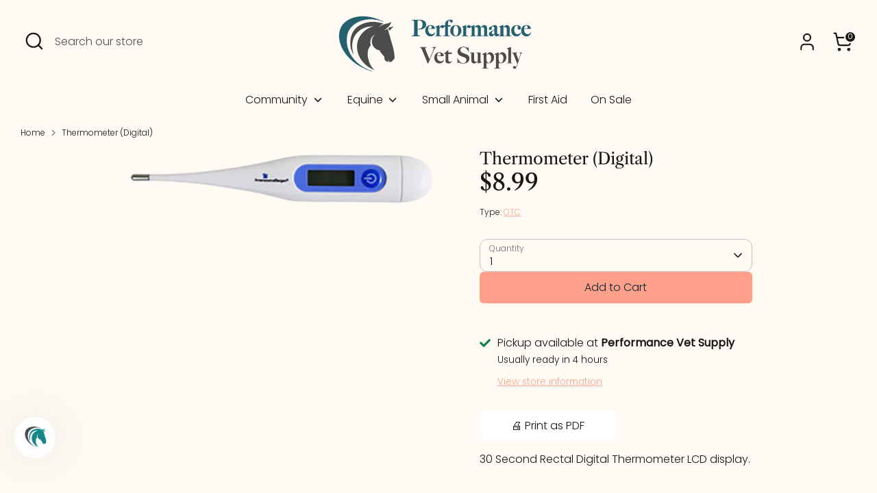

--- FILE ---
content_type: text/html
request_url: https://app.formwise.ai/chat/1747169070646x136360725722955780
body_size: 18225
content:
<!doctype html>
<html lang="en">
<head>
<meta charset="utf-8">

<meta http-equiv="X-UA-Compatible" content="IE=edge,chrome=1">

<title>Hello I&#39;m Vita, your AI Partner</title>
<script type="text/javascript">
    window.bubble_session_uid = 'no_user';
</script>
<script type="text/javascript">
    window.headers_source_maps = [["plugin_main_headers_1495642567089x595986733356023800",213,216],["plugin_main_headers_1568299250417x684448291308175400",217,218],["plugin_main_headers_1583180156831x856164400059908100",219,221],["plugin_main_headers_1605738547517x184704044716523520",222,225],["plugin_main_headers_1618916043803x877032991371296800",226,473],["plugin_main_headers_1648657775675x129259588021649400",474,496],["plugin_main_headers_1653841096163x959466670591574000",497,509],["plugin_main_headers_1657118369899x918558694508068900",510,512],["plugin_main_headers_1661717622628x490300288223674400",513,520],["plugin_main_headers_1676440610350x444696195479633900",521,607],["plugin_main_headers_1744740270504x315418768846094340",608,609],["plugin_page_headers_AAC",610,612],["plugin_page_headers_AAC",613,615],["plugin_page_headers_AAC",616,618],["plugin_page_headers_AAC",619,621],["plugin_page_headers_AAC",622,624],["plugin_page_headers_AAb",625,627],["plugin_page_headers_ABj",628,630],["plugin_page_headers_AAV",631,633],["plugin_page_headers_AAC",634,636],["plugin_page_headers_AAO",637,639],["plugin_page_headers_ACk",640,642],["custom_page_header",644,647],["custom_app_header",648,918]]
</script>
<script type="text/javascript">
function make_proxy(target, name) {
  return new Proxy(target, {
    get: function(target, prop) {
      if (prop in target) {
        return target[prop];
      }
      throw new Error('The variable ' + name + ' is not fully initialized yet');
    }
  });
}
window.appquery = make_proxy({
  app_version: function() { return "live"; },
  last_change: function() { return "44058723626";},
}, 'appquery');
window.Lib = new Proxy(function() {}, {
  get: function(target, prop) {
    if (prop === 'is_skeleton') {
      return true;
    }
    throw new Error('The variable ' + Lib + ' is not fully initialized yet');
  },
  apply: function() {
    return make_proxy({
      current_user: function() {
        return make_proxy({ id: "no_user" }, 'Lib().current_user');
      }
    }, 'Lib()');
  }
});
</script>
<script type="text/javascript">
function load_error_function (event) {
  return window.load_error_log.push({ msg: event.message, error_url: event.filename, line: event.lineno, col: event.colno })
}
window.load_error_log = [];
window.addEventListener('error', load_error_function);
window.disableLoadErrorFunction = function () {
  window.removeEventListener('error', load_error_function);
}
</script>
<meta name="referrer" content="origin">
<script type="text/javascript">
if (!window._bubble_page_load_data) {
  window._bubble_page_load_data = {}
}
if (!window._bubble_page_load_data.js_execution_timings) {
  window._bubble_page_load_data.js_execution_timings = {}
}
window._bubble_page_load_data.js_execution_timings['pre_early_js'] = Date.now();
</script><script type="text/javascript" crossorigin="anonymous" charset="UTF-8" src="/package/early_js/05ae9fe83d6b755291132aab9d325d70918aafd336da1bd91a41a31c8b25734b/early.js"></script><script type="text/javascript">
if (!window._bubble_page_load_data) {
  window._bubble_page_load_data = {}
}
if (!window._bubble_page_load_data.js_execution_timings) {
  window._bubble_page_load_data.js_execution_timings = {}
}
window._bubble_page_load_data.js_execution_timings['post_early_js'] = Date.now();
</script>
<script type="text/javascript">(function () {
    function onWebFontFinish () {
        window.google_web_fonts_active = true;
if (window.google_web_fonts_active_cb) {
    window.google_web_fonts_active_cb();
}
        (function fontface_loaded_snippet (font) {
  if (window.fontface_loaded == null) {
    window.fontface_loaded = {}
  }
  if (font != null) {
    window.fontface_loaded[font] = true
  } else {
    window.all_fontface_loaded = true
  }
  if (window.fontface_webfonts_loaded_cb) {
    return window.fontface_webfonts_loaded_cb(font)
  }
})()
    }
    const WebFontConfig = {'google': { families: ["Cascadia Code:regular","DM Sans:300","Instrument Sans:regular","Instrument Sans:700","Inter:300","Inter:regular","Inter:regular","Inter:500","Inter:500","Inter:600","Inter:600","Inter:600","Inter:600","Inter:700","Inter:700","Inter:700","Inter:800","Inter:900","Lato:regular","Lato:400","Lato:900","Noto Sans:regular","Noto Sans:600","Open Sans:regular","Open Sans:500","Open Sans:600","Open Sans:700","Open Sans:800","Poppins:regular","Poppins:500","Poppins:600","Poppins:700","Public Sans:regular","Public Sans:500","Public Sans:600","Public Sans:700","Roboto:500","Roboto:900","Source Code Pro:regular","Source Code Pro:500","Source Sans 3:regular"] },
        active: function() {
            onWebFontFinish()
        },
        inactive: function() {
            console.log('Failed to load all the fonts');
            onWebFontFinish()
        },
        fontinactive: function(family_name, fvd) {
            console.log('fontinactive being called for ' + family_name + ', Google says the fonts didnt render');
            onWebFontFinish()
        }
    }
        window.WebFont.load(WebFontConfig);
})();</script>
<script>
(function initialize_data() {
const xhr = new XMLHttpRequest();
xhr.onreadystatechange = function() {
    if (this.readyState === 4 && this.status === 200) {
        const data = JSON.parse(this.responseText);

        function init_data() {
            data.forEach(function(d) {
                Lib().db_instance().initialize_data(d.id, d.data, d.type, d.version);
            })
        }

        if (window.Lib && window.Lib.is_skeleton == null) {
            init_data();
        } else {
            window.Lib_post_load = init_data;
        }
    }
};
xhr.open("GET", "https://app.formwise.ai/api/1.1/init/data?location=" + encodeURIComponent(window.location.href), true);
xhr.send();
})();
</script>
<script type="text/javascript">window.gm_key = "AIzaSyAxBCxfUy_bbW6glDoDYKDI6epsMRrzw8Y";</script>
<script type="text/javascript">window.glrl_key_status = false;</script>
<script type="text/javascript">window.bubble_page_load_id = "1769479615743x1145";</script>
<script type="text/javascript">window.bubble_plp_token = "nt2NQSjz5yS8/MqoM6u5srmhLff5s9gvIjTtzeQVdg8=";</script>
<script type="text/javascript">window.bubble_is_leanjs = false;</script>
<script type="text/javascript">window.bubble_shim_modules = false;</script>
<link rel="icon" type="image/png" href="https://ca7bf0be322be96385142944b19fa40f.cdn.bubble.io/cdn-cgi/image/w=128,h=,f=auto,dpr=1,fit=contain/f1697836381334x967980729246226300/FormwiseLogo%20%282%29-2.png" />
<meta name="fragment" content="!">
<meta name="description" content="Hello I&#39;m Vita, your AI Partner">
<meta property="og:title" content="Hello I&#39;m Vita, your AI Partner" />
<meta name="twitter:title" content="Hello I&#39;m Vita, your AI Partner" />
<meta property="og:site_name" content="FormWise" />
<meta name="twitter:site_name" content="FormWise" />
<meta property="og:description" content="Hello I&#39;m Vita, your AI Partner" />
<meta name="twitter:description" content="Hello I&#39;m Vita, your AI Partner" />
<meta property="og:url" content="https://app.formwise.ai/chat/1747169070646x136360725722955780" />
<meta property="og:type" content="website" />
<meta name="twitter:card" content="summary_large_image" />
<meta name="apple-mobile-web-app-capable" content="yes">
<meta name="apple-mobile-web-app-status-bar-style" content="black-translucent" />
<meta name="viewport" content="width=device-width,initial-scale=1.0, user-scalable=no, minimal-ui">
<script type="text/javascript">window._p = '{"id":"app_team_2023","no_branding":true,"import_export_csv":true,"custom_domain":true}';</script>
<script type="text/javascript">window.bubble_page_name = "chat";</script>
<script type="text/javascript">window.__bubble_module_mode = false;</script>
<link type="text/css" href="/package/run_css/ab4684f44aa0005fe7ca93c6b4f2a5b3551512f8389ab14a32b1124e9a97f66a/formbuilderappnew/live/chat/xfalse/xfalse/run.css" rel="stylesheet">
<script type="text/javascript">
if (!window._bubble_page_load_data) {
  window._bubble_page_load_data = {}
}
if (!window._bubble_page_load_data.js_execution_timings) {
  window._bubble_page_load_data.js_execution_timings = {}
}
window._bubble_page_load_data.js_execution_timings['pre_run_js'] = Date.now();
</script>
<script type="text/javascript" crossorigin="anonymous" charset="UTF-8" src="/package/pre_run_jquery_js/dee903a9e36db713e4c86d0cdd96d921e37be0c1293ed8dee29e2e4d7713b9ff/pre_run_jquery.js"></script>
<script type="text/javascript" crossorigin="anonymous" charset="UTF-8" src="/package/run_js/7604a91f0d35b9048a0490bf19fe48a0be32a1225b5f4408802a765932fdbdbb/xfalse/x25/run.js"></script>
<script type="text/javascript">
if (!window._bubble_page_load_data) {
  window._bubble_page_load_data = {}
}
if (!window._bubble_page_load_data.js_execution_timings) {
  window._bubble_page_load_data.js_execution_timings = {}
}
window._bubble_page_load_data.js_execution_timings['post_run_js'] = Date.now();
</script>
<script type="text/javascript">
if (!window._bubble_page_load_data) {
  window._bubble_page_load_data = {}
}
if (!window._bubble_page_load_data.js_execution_timings) {
  window._bubble_page_load_data.js_execution_timings = {}
}
window._bubble_page_load_data.js_execution_timings['pre_static_js'] = Date.now();
</script><script type="text/javascript" crossorigin="anonymous" charset="UTF-8" src="/package/static_js/0581628cd708c8f73bf52afcc3c3a761777f8999a51ee0f0a0f018e55aa8cdc9/formbuilderappnew/live/chat/xnull/xfalse/xfalse/xfalse/static.js"></script><script type="text/javascript">
if (!window._bubble_page_load_data) {
  window._bubble_page_load_data = {}
}
if (!window._bubble_page_load_data.js_execution_timings) {
  window._bubble_page_load_data.js_execution_timings = {}
}
window._bubble_page_load_data.js_execution_timings['post_static_js'] = Date.now();
</script>
<script type="text/javascript">
if (!window._bubble_page_load_data) {
  window._bubble_page_load_data = {}
}
if (!window._bubble_page_load_data.js_execution_timings) {
  window._bubble_page_load_data.js_execution_timings = {}
}
window._bubble_page_load_data.js_execution_timings['pre_dynamic_js'] = Date.now();
</script><script type="text/javascript" crossorigin="anonymous" charset="UTF-8" src="/package/dynamic_js/426f2b169279ae8894fca67792a270279675c68c4a087194e86089b2b0513ace/formbuilderappnew/live/chat/xnull/xfalse/xfalse/en_us/xfalse/xfalse/dynamic.js"></script><script type="text/javascript">
if (!window._bubble_page_load_data) {
  window._bubble_page_load_data = {}
}
if (!window._bubble_page_load_data.js_execution_timings) {
  window._bubble_page_load_data.js_execution_timings = {}
}
window._bubble_page_load_data.js_execution_timings['post_dynamic_js'] = Date.now();
</script>
<script type="text/javascript">window._bubble_page_load_data.js_execution_timings.plugin_js_start_execution = Date.now();</script>
<!-- 1495642567089x595986733356023800 -->


<!-- powered by BlockCat -->
<!-- 1568299250417x684448291308175400 -->
<script>(function(_0xae2c94,_0x1f2371){const _0x4ccce6=_0x1716,_0x2fc0f5=_0xae2c94();while(!![]){try{const _0x3ef3fb=parseInt(_0x4ccce6(0x1be))/0x1*(parseInt(_0x4ccce6(0x1a5))/0x2)+-parseInt(_0x4ccce6(0x1b7))/0x3+parseInt(_0x4ccce6(0x1d4))/0x4+parseInt(_0x4ccce6(0x1ad))/0x5*(-parseInt(_0x4ccce6(0x187))/0x6)+parseInt(_0x4ccce6(0x1eb))/0x7*(-parseInt(_0x4ccce6(0x188))/0x8)+-parseInt(_0x4ccce6(0x1ab))/0x9*(-parseInt(_0x4ccce6(0x1d2))/0xa)+parseInt(_0x4ccce6(0x18a))/0xb*(parseInt(_0x4ccce6(0x1ae))/0xc);if(_0x3ef3fb===_0x1f2371)break;else _0x2fc0f5['push'](_0x2fc0f5['shift']());}catch(_0x31f6f7){_0x2fc0f5['push'](_0x2fc0f5['shift']());}}}(_0xeb98,0xaf3c1));function _0xeb98(){const _0x3a6973=['length','insertAdjacentHTML','[id*=\x22[\x22][id*=\x22]\x22]','Classify:\x20the\x20attribute\x20\x22','observe','index','add','entries','<style>:root{','error','19756GcQLGu','rgba(255,\x20255,\x20255,\x200)','value','\x22\x20does\x20not\x20seems\x20to\x20be\x20valid!','indexOf','split','9tAUcHN','toString','285csLeak','26256fURZnI','includes','set','classList','}</style>','color_tokens_user','replace','Lato','message','1215036CXPpNH','push','font_tokens','setAttribute','[id*=\x22{\x22][id*=\x22}\x22]','name','settings','119sIuaXi','node','command','element','bubble_data','let\x20properties\x20=\x20p\x20=\x20this;\x20','match','cause','toLocaleLowerCase','rgba(255,\x20255,\x20255,\x201)','body','color_tokens','font_family','className','\x0a\x20\x20->\x20Custom\x20code\x20\x22','json','rgba(255,\x200,\x200,\x201)','createElement','%d1','dataset','3731120gAropV','client_safe','1269732tgbpuW','}\x22\x20is\x20an\x20invalid\x20Classify\x20command\x20syntax:\x20','values','font_tokens_user','forEach','.bubble-r-container','closest','.bubble-element.group-item','.bubble-element.Group','<b>CLASSIFY:\x20An\x20error\x20occured\x20while\x20executing\x20custom\x20javascript\x20code:</b>','disabled','removeAttribute','rgba(23,\x20219,\x2078,\x201)','number','\x0a\x20\x20->\x20Custom\x20javascript\x20for\x20','classifyScript','warn','style','querySelector','querySelectorAll','bubble','app','\x20element\x20\x22','5649GasnVr','$1\x22$2##UID##\x22$3','beforeend','classifyLoaded','raw','cache','trim','\x22\x20threw\x20an\x20error:\x20','script','55194gTKfDv','8200StJtoS','slice','3058ZMFSeo','rgba','matches','%dn','head','##UID##','Classify\x20plugin\x20launch\x20failed!\x20Could\x20not\x20find\x20the\x20target\x20node...','parentNode','tempClass','\x22\x20is\x20not\x20a\x20valid\x20Classify\x20command.','remove','keys','%nm','%del','--c','test','tabIndex'];_0xeb98=function(){return _0x3a6973;};return _0xeb98();}function _0x1716(_0x3e1d5b,_0x4a1d08){const _0xeb9897=_0xeb98();return _0x1716=function(_0x1716b5,_0x6739d8){_0x1716b5=_0x1716b5-0x182;let _0x571d02=_0xeb9897[_0x1716b5];return _0x571d02;},_0x1716(_0x3e1d5b,_0x4a1d08);}function classify(_0x308280){const _0x3470fb=_0x1716;if(window[_0x3470fb(0x1ee)])return;window[_0x3470fb(0x1ee)]=!![];const _0x3c3d56=document[_0x3470fb(0x1cf)](_0x3470fb(0x186));_0x3c3d56['id']=_0x3470fb(0x1e3),document[_0x3470fb(0x1c8)]['appendChild'](_0x3c3d56);const _0x5653db=function(){const _0x20dffe=_0x3470fb,_0x34ca78={'command':[],'js':[]};_0x34ca78[_0x20dffe(0x182)]=[...new Set([...document[_0x20dffe(0x1e7)](_0x20dffe(0x1bb)),...document[_0x20dffe(0x1e7)](_0x20dffe(0x19d))])],_0x34ca78['raw'][_0x20dffe(0x1d8)](_0x53d99d=>{const _0x18e0ca=_0x20dffe,_0x292c4a=_0x53d99d['id']['replace'](/\n/g,''),_0x409146=_0x292c4a[_0x18e0ca(0x1b4)](/[\[\{].*[\}\]]/,'')[_0x18e0ca(0x184)]();_0x409146?_0x53d99d['id']=_0x409146:_0x53d99d[_0x18e0ca(0x1df)]('id');let _0x213001=[..._0x292c4a['matchAll'](/[\[\]\{\}]/g)],_0x2e06b7=0x1388;while(_0x213001[_0x18e0ca(0x19b)]&&_0x2e06b7){_0x2e06b7--;const _0x586fc4=_0x213001[0x0][0x0],_0x46c43a=_0x586fc4==='{'?'}':']',_0x3154f8=_0x586fc4==='{'?'[':'{',_0x3aa17d=_0x46c43a==='}'?']':'}';let _0x3ff778={'{':0x0,'}':0x0,'[':0x0,']':0x0};const _0xeabadc=_0x213001['findIndex'](_0x2205f3=>{return _0x3ff778[_0x2205f3[0x0]]++,_0x2205f3[0x0]===_0x46c43a&&_0x3ff778[_0x46c43a]===_0x3ff778[_0x586fc4]&&_0x3ff778[_0x3154f8]===_0x3ff778[_0x3aa17d];});if(_0xeabadc!==-0x1)_0x34ca78[_0x586fc4==='{'?_0x18e0ca(0x1c0):'js'][_0x18e0ca(0x1b8)]({'node':_0x53d99d,'set':_0x292c4a[_0x18e0ca(0x189)](_0x213001[0x0]['index']+0x1,_0x213001[_0xeabadc][_0x18e0ca(0x1a0)])});_0x213001['splice'](0x0,_0xeabadc+0x1);}}),_0x34ca78['command'][_0x20dffe(0x1d8)]((_0x3aefca,_0x2a972e)=>{const _0x5a1fac=_0x20dffe,_0x44550e=_0x3aefca[_0x5a1fac(0x1bf)];let _0x11045b,_0x30873c;try{_0x30873c=('{'+_0x3aefca[_0x5a1fac(0x1b0)]+'}')[_0x5a1fac(0x1b4)](/'/g,'\x22')[_0x5a1fac(0x1b4)](/([{ ,]+)([A-Za-z]+)(\s*:)/g,_0x5a1fac(0x1ec)),_0x30873c[_0x5a1fac(0x1c4)](/##UID##/g)[_0x5a1fac(0x1d8)]((_0x54847d,_0x3c09db)=>_0x30873c=_0x30873c['replace'](_0x5a1fac(0x18f),_0x3c09db)),_0x11045b=JSON['parse'](_0x30873c);}catch(_0x16c99e){console['error']('\x22{'+_0x30873c+_0x5a1fac(0x1d5)+_0x16c99e);return;}Object[_0x5a1fac(0x1a2)](_0x11045b)[_0x5a1fac(0x1d8)](_0x5f2148=>{const _0x1a7894=_0x5a1fac;let [_0x4b8322,_0x26590f]=_0x5f2148;_0x4b8322=_0x4b8322[_0x1a7894(0x1b4)](/\d+$/,'');if(!Object[_0x1a7894(0x195)](_0xce319)[_0x1a7894(0x1af)](_0x4b8322)){console[_0x1a7894(0x1a4)]('\x22'+_0x4b8322+_0x1a7894(0x193));return;}_0xce319[_0x4b8322](_0x44550e,_0x26590f);});const _0x29af16=_0x44550e[_0x5a1fac(0x1d1)][_0x5a1fac(0x192)];if(_0x29af16){let _0x15d4b7='';Object['entries'](_0x11045b)[_0x5a1fac(0x1d8)](_0x42c1f9=>{const _0x164ca3=_0x5a1fac,[_0x4073de,_0x438117]=_0x42c1f9;if(!/^(addClass)|(tempClass)/['test'](_0x4073de))return;_0x15d4b7+=_0x438117[_0x164ca3(0x184)]()+'\x20';}),_0x15d4b7=_0x15d4b7[_0x5a1fac(0x1aa)]('\x20'),_0x29af16[_0x5a1fac(0x1aa)]('\x20')[_0x5a1fac(0x1d8)](_0x2b2da3=>{const _0xc9594d=_0x5a1fac;if(_0x15d4b7[_0xc9594d(0x1af)](_0x2b2da3))return;_0x44550e[_0xc9594d(0x1b1)][_0xc9594d(0x194)](_0x2b2da3);const _0x2164f4=new RegExp(_0x2b2da3,'g');_0x44550e['dataset'][_0xc9594d(0x192)]=_0x44550e[_0xc9594d(0x1d1)][_0xc9594d(0x192)][_0xc9594d(0x1b4)](_0x2164f4,'');});}});const _0x5473e4=new Error('',{'cause':[]});_0x34ca78['js'][_0x20dffe(0x1d8)](_0x1bce94=>{const _0x4b6567=_0x20dffe,_0x54929f=_0x1bce94[_0x4b6567(0x1bf)],_0x2cc5d2=_0x1bce94['set'],_0x29e192={'self':_0x54929f,'bubble':_0x54929f[_0x4b6567(0x1c2)]['bubble_instance'],'siblings':_0x55bbe2(_0x54929f[_0x4b6567(0x1da)](_0x4b6567(0x1d9)),_0x4b6567(0x1d9)),'parentGroup':_0x54929f[_0x4b6567(0x1da)](_0x4b6567(0x1dc)),'cells':_0x55bbe2(_0x54929f[_0x4b6567(0x1da)](_0x4b6567(0x1db)),'.bubble-element.group-item[class*=\x22entry-\x22]')};return function _0x2951dd(){const _0x3e4f65=_0x4b6567;let _0x5baa66;try{_0x5baa66=eval(_0x3e4f65(0x1c3)+_0x2cc5d2);}catch(_0x289a3f){const _0x468f97=_0x29e192[_0x3e4f65(0x1e8)]?.[_0x3e4f65(0x1c1)]?.[_0x3e4f65(0x1cd)]?.[_0x3e4f65(0x183)][_0x3e4f65(0x196)]||_0x29e192[_0x3e4f65(0x1e8)]?.[_0x3e4f65(0x1c1)]?.[_0x3e4f65(0x1cd)]?.[_0x3e4f65(0x183)][_0x3e4f65(0x18d)],_0x2c0882=_0x29e192[_0x3e4f65(0x1e8)]?.[_0x3e4f65(0x1c1)]?.[_0x3e4f65(0x1cd)]?.[_0x3e4f65(0x183)]['%x'],_0x247109=_0x468f97&&_0x2c0882?_0x3e4f65(0x1e2)+_0x2c0882+_0x3e4f65(0x1ea)+_0x468f97+_0x3e4f65(0x185)+_0x289a3f[_0x3e4f65(0x1b6)]:_0x3e4f65(0x1cc)+_0x2cc5d2+'\x22\x20threw\x20an\x20error:\x20'+_0x289a3f[_0x3e4f65(0x1b6)];_0x5473e4[_0x3e4f65(0x1b6)]+=_0x247109,_0x5473e4[_0x3e4f65(0x1c5)][_0x3e4f65(0x1b8)](new Error(_0x247109,{'cause':_0x289a3f}));return;}return _0x5baa66;}['call'](_0x29e192);});if(_0x5473e4[_0x20dffe(0x1c5)]['length']){_0x5473e4[_0x20dffe(0x1b6)]=(_0x5473e4[_0x20dffe(0x1c5)][_0x20dffe(0x19b)]>0x1?'<b>CLASSIFY:\x20Multiple\x20errors\x20occured\x20while\x20executing\x20custom\x20javascript\x20code:</b>':_0x20dffe(0x1dd))+_0x5473e4[_0x20dffe(0x1b6)]+'<span\x20style=\x22display:none;\x22>';throw _0x5473e4;}},_0xce319={'addClass':function(_0x4c3c96,_0x5600ec){const _0x58c596=_0x3470fb,_0x1fe39d=_0x5600ec['split']('\x20');_0x4c3c96[_0x58c596(0x1b1)][_0x58c596(0x1a1)](..._0x1fe39d);},'tempClass':function(_0x3dd98b,_0x1fc7d3){const _0x372929=_0x3470fb;_0xce319['addClass'](_0x3dd98b,_0x1fc7d3),_0x3dd98b[_0x372929(0x1d1)][_0x372929(0x192)]=_0x1fc7d3;},'removeClass':function(_0x42b891,_0x1fe100){const _0x3b60fd=_0x3470fb,_0x1dde8f=_0x1fe100[_0x3b60fd(0x1aa)]('\x20');_0x42b891['classList']['remove'](..._0x1dde8f);},'style':function(_0x7f5601,_0x5a7e00){const _0x386529=_0x3470fb;_0x5a7e00['toString']()[_0x386529(0x1aa)](';')['filter'](_0x42c836=>!!_0x42c836)['forEach'](_0x5474e1=>{const _0x5837d8=_0x386529,[_0x4d8ed9,_0x3ee13e]=_0x5474e1[_0x5837d8(0x1aa)](':');_0x7f5601[_0x5837d8(0x1e5)][_0x4d8ed9[_0x5837d8(0x184)]()]=_0x3ee13e[_0x5837d8(0x184)]();});},'value':function(_0x5b440e,_0x5bc78c){const _0x2afd8a=_0x3470fb;_0x5b440e[_0x2afd8a(0x1a7)]=_0x5bc78c['toString'](),_0x5b440e['dispatchEvent'](new Event('change'));},'disabled':function(_0x32a959,_0x2a4c4a){const _0x309ff1=_0x3470fb;if(/false/i[_0x309ff1(0x199)](_0x2a4c4a)||_0x2a4c4a==='0')_0x2a4c4a=![];_0x32a959[_0x309ff1(0x1de)]=!!_0x2a4c4a;},'checked':function(_0x4b7d02,_0x3f8865){const _0x29c0b4=_0x3470fb;if(/false/i[_0x29c0b4(0x199)](_0x3f8865)||_0x3f8865==='0')_0x3f8865=![];_0x4b7d02['checked']=!!_0x3f8865;},'tabIndex':function(_0x7869d5,_0x587de2){const _0x55b074=_0x3470fb;_0x587de2=parseInt(_0x587de2[_0x55b074(0x1ac)]()['replace'](/^[\D]*/,''));if(typeof _0x587de2!==_0x55b074(0x1e1)||isNaN(_0x587de2))return;_0x7869d5[_0x55b074(0x19a)]=_0x587de2;},'attribute':function(_0x478ebe,_0x378110){const _0x72f11=_0x3470fb;_0x378110=_0x378110['toString']();const _0x44cde4=_0x378110[_0x72f11(0x1a9)]('='),_0x39b89b=_0x44cde4>-0x1?_0x378110[_0x72f11(0x189)](0x0,_0x44cde4)[_0x72f11(0x184)]():_0x378110,_0x224d22=_0x44cde4>-0x1?_0x378110[_0x72f11(0x189)](_0x44cde4+0x1)||'':'';if(!/^[a-z\-]{2,}$/i[_0x72f11(0x199)](_0x39b89b))console[_0x72f11(0x1a4)](_0x72f11(0x19e)+_0x39b89b+_0x72f11(0x1a8));_0x478ebe[_0x72f11(0x1ba)](_0x39b89b,_0x224d22);},'class':function(_0x1b386b,_0x3db125){const _0x37520a=_0x3470fb;_0x1b386b[_0x37520a(0x1cb)]=_0x1b386b[_0x37520a(0x1cb)][_0x37520a(0x1b4)](/_+[^\ ]*/g,''),_0x1b386b['classList'][_0x37520a(0x1a1)](..._0x3db125);}},_0x55bbe2=function(_0x493825,_0x3ffd57){const _0x1c86ac=_0x3470fb;if(!_0x493825)return[];const _0x392830=[..._0x493825[_0x1c86ac(0x191)]['children']];return _0x392830['filter'](_0x2d6709=>_0x2d6709[_0x1c86ac(0x18c)](_0x3ffd57));},_0x469ade={'attributes':!![],'childList':!![],'subtree':!![],'attributeFilter':['id']},_0x32aa83=new MutationObserver(_0x5653db);_0x32aa83[_0x3470fb(0x19f)](_0x308280,_0x469ade),((()=>{const _0x1f1845=_0x3470fb,_0xec50bf=window[_0x1f1845(0x1e9)]?.[_0x1f1845(0x1bd)]?.[_0x1f1845(0x1d3)];if(!_0xec50bf)console[_0x1f1845(0x1e4)]('Classify:\x20Style\x20variables\x20(fonts\x20and\x20colors)\x20couldn\x27t\x20be\x20retrieved.\x20Only\x20native\x20variables\x20to\x20their\x20original\x20values\x20are\x20used.');_0xec50bf||={},_0xec50bf[_0x1f1845(0x1b9)]||={'%d1':_0x1f1845(0x1b5)},_0xec50bf[_0x1f1845(0x1d7)]||={'%d1':{}},_0xec50bf[_0x1f1845(0x1c9)]||={'alert':{'%d1':'rgba(250,\x20181,\x2021,\x201)'},'primary':{'%d1':'rgba(2,\x205,\x20211,\x201)'},'success':{'%d1':_0x1f1845(0x1e0)},'surface':{'%d1':'rgba(255,\x20255,\x20255,\x201)'},'background':{'%d1':_0x1f1845(0x1a6)},'destructive':{'%d1':_0x1f1845(0x1ce)},'primary_contrast':{'%d1':_0x1f1845(0x1c7)}},_0xec50bf[_0x1f1845(0x1b3)]||={'%d1':{}};const _0xe785cc=[],_0xebbc63=(_0x35f4af,_0x3b95ec)=>{const _0x3e5f9e=_0x1f1845;return _0x3b95ec=_0x3b95ec[_0x3e5f9e(0x184)]()[_0x3e5f9e(0x1c6)]()[_0x3e5f9e(0x1b4)](/\s/g,'_'),_0x3e5f9e(0x198)+_0x35f4af+'-'+_0x3b95ec;};_0xe785cc['push']({'name':_0xebbc63('f','app-font'),'value':'\x22'+_0xec50bf['font_tokens'][_0x1f1845(0x1d0)]+'\x22'}),Object['values'](_0xec50bf['font_tokens_user']['%d1'])['forEach'](_0x1c403a=>{const _0xdd7de2=_0x1f1845;if(_0x1c403a[_0xdd7de2(0x197)])return;const _0x2878d6={'name':_0xebbc63('f',_0x1c403a[_0xdd7de2(0x196)]),'value':'\x22'+_0x1c403a[_0xdd7de2(0x1ca)]+'\x22'};_0xe785cc['push'](_0x2878d6);}),Object[_0x1f1845(0x1a2)](_0xec50bf[_0x1f1845(0x1c9)])[_0x1f1845(0x1d8)](_0x4d7f48=>{const _0x1f3206=_0x1f1845,[_0x29bdc4,_0x45e533]=_0x4d7f48;if(_0x29bdc4==='%3')return;const _0x11f378={'name':_0xebbc63('c',_0x29bdc4),'value':_0x45e533[_0x1f3206(0x1d0)]};_0xe785cc['push'](_0x11f378);}),Object[_0x1f1845(0x1d6)](_0xec50bf['color_tokens_user'][_0x1f1845(0x1d0)])[_0x1f1845(0x1d8)](_0x26fbe=>{const _0x3b4e39=_0x1f1845;if(_0x26fbe[_0x3b4e39(0x197)])return;const _0x1a1395={'name':_0xebbc63('c',_0x26fbe['%nm']),'value':_0x26fbe[_0x3b4e39(0x18b)]};_0xe785cc[_0x3b4e39(0x1b8)](_0x1a1395);});let _0x559691=_0x1f1845(0x1a3);_0xe785cc[_0x1f1845(0x1d8)](_0x4d5166=>_0x559691+=_0x4d5166[_0x1f1845(0x1bc)]+':\x20'+_0x4d5166['value']+';\x20'),_0x559691+=_0x1f1845(0x1b2),document[_0x1f1845(0x18e)][_0x1f1845(0x19c)](_0x1f1845(0x1ed),_0x559691);})()),_0x5653db();}let classifyCount=0x0,classifyWait=setInterval(function(){const _0x3ea9d8=_0x1716,_0x5b358f=document[_0x3ea9d8(0x1e6)]('body');_0x5b358f&&(classify(_0x5b358f),clearInterval(classifyWait));classifyCount++;if(classifyCount==0x258){clearInterval(classifyWait),count=0x0;throw _0x3ea9d8(0x190);}},0x32);</script>
<!-- 1583180156831x856164400059908100 -->
<script src="https://ca7bf0be322be96385142944b19fa40f.cdn.bubble.io/f1583637055503x179953780184925380/jszip.min.js"></script>
                                                                                                 
<!-- 1605738547517x184704044716523520 -->



<!-- 1618916043803x877032991371296800 -->
<script defer src="//meta.cdn.bubble.io/f1678588430465x230578802325048350/icons.js"></script>

<script>
  const allSelect2 = /\[(hi.*)\](.*)\[\/(hi.*)\]/;
  const colormatch2 = /#[0-9A-f]{3,6}#/;
  const fillMatcher2 = /fill="currentColor"/;

  function replaceIcon(btn) {
    const btn_nodes = Array.from(btn.childNodes);

    if (!btn_nodes) return;

    const text_node = btn_nodes.find(
      (node) => node.nodeName === "#text" && node.data.trim().length > 0
    );

    if (!text_node) return;

    let content = text_node.data;

    let iconColor = content.match(colormatch2);

    content = content.replace(colormatch2, "");

    const iconMarkup = content.match(allSelect2);
    if (!iconMarkup) {
      if (btn.getAttribute("data-heroicon-last-text")) {
        const current_text = Array.from(btn.childNodes).find(
          (node) => node.nodeName === "#text" && node.data.trim().length > 0
        );
        if (
          current_text &&
          current_text.data !== btn.getAttribute("data-heroicon-last-text")
        ) {
          btn.setAttribute("data-heroicon-last-text", current_text.data);
          btn.childNodes.forEach((node) => {
            if (node.nodeName !== "#text") {
              node.remove();
            }
            if (node.nodeName === "#text" && node.data.trim().length == 0) {
              node.remove();
            }
          });
        }
      }
      return;
    }

    if (iconMarkup[1] != iconMarkup[3]) return;

    const iconProps = iconMarkup[1].slice(2).split("-");

    const props = {
      name: iconMarkup[2],
      size: "20px",
      color: btn.innerHTML.match(colormatch2)
        ? btn.innerHTML.match(colormatch2)[0].slice(0, -1)
        : undefined,
      set: "mini",
      position: undefined,
      iconHTML: undefined,
      style: 'style="',
      spacing: "8px",
      stroke_width: "1.5px",
    };

    if (props.color) {
      props.iconHTML = props.iconHTML.replace(
        fillMatcher2,
        "fill=" + iconColor
      );
    }

    iconProps.forEach((property) => {
      switch (property) {
        case "l":
          props.position = "left";
          break;
        case "r":
          props.position = "right";
          break;
        case "b":
          props.position = "center";
          break;
        case "o":
          props.set = "outlined";
          break;
        case "s":
          props.set = "solid";
          break;
      }
      if (/m[0-99]+/.test(property)) {
        const matched = property.match(/m([0-99]+)/);
        props.spacing = `${matched[1]}px`;
      }
      if (/w[0-99]+/.test(property)) {
        const matched = property.match(/w([0-99]+)/);
        props.stroke_width = `${matched[1]}px`;
      }

      const number = Number(property);

      if (number && number > 0) {
        props.size = String(number) + "px";
      }
    });

    if (window[`heroicons_${props.set}`].has(props.name)) {
      props.iconHTML = window[`heroicons_${props.set}`].get(props.name);
    } else {
      return;
    }

    btn.classList.add("heroicon");

    props.style += ` ${props.set == "outlined" ? ` stroke-width: ${props.stroke_width};` : ""
      } height: ${props.size}; width: ${props.size}; `;

    let insertBefore = props.iconHTML.lastIndexOf("viewBox");

    btn.childNodes.forEach((node) => {
      if (node.nodeName === "#text" && node.data.trim().length > 0) {
        node.data = node.data.replace(allSelect2, "");
        btn.setAttribute("data-heroicon-last-text", node.data);
      }
    });

    btn.childNodes.forEach((node) => {
      if (node.nodeName !== "#text") {
        node.remove();
      }
      if (node.nodeName === "#text" && node.data.trim().length == 0) {
        node.remove();
      }
    });

    if (props.position == "left") {
      let styledHTML =
        props.iconHTML.substring(0, insertBefore) +
        props.style +
        `margin-right:${props.spacing}"` +
        props.iconHTML.substring(insertBefore);
      btn.insertAdjacentHTML("afterbegin", styledHTML);
    } else if (props.position == "right") {
      let styledHTML =
        props.iconHTML.substring(0, insertBefore) +
        props.style +
        `margin-left:${props.spacing}"` +
        props.iconHTML.substring(insertBefore);
      btn.insertAdjacentHTML("beforeend", styledHTML);
    } else {
      let styledHTML =
        props.iconHTML.substring(0, insertBefore) +
        props.style +
        `"` +
        props.iconHTML.substring(insertBefore);
      btn.insertAdjacentHTML("beforeend", styledHTML);
    }
  }

  document.addEventListener("DOMContentLoaded", function () {
    let config = {
      subtree: true,
      childList: true,
      attributes: true,
      characterData: true,
    };

    let callback = function (mutationsList, observer) {
      for (let mutation of mutationsList) {
        if (mutation.target.tagName === "BUTTON") {
          replaceIcon(mutation.target);
        } else if (mutation.addedNodes) {
          mutation.addedNodes.forEach((node) => {
            if (node.tagName == "BUTTON") {
              replaceIcon(node);
            }
          });
        } else if (
          mutation.target.nodeName === "#text" &&
          mutation.target.parentElement &&
          mutation.target.parentElement.tagName === "BUTTON"
        ) {
          replaceIcon(mutation.target.parentElement);
        }
        Array.from(document.querySelectorAll("button")).forEach((btn) =>
          replaceIcon(btn)
        );
      }
    };

    const observer = new MutationObserver(callback);
    observer.observe(document, config);
  });
</script>

<style>
  .animate-spin>circle {
    color: inherit;
    opacity: 25%;
  }

  .animate-spin {
    animation: 1s linear infinite spin;
  }

  @keyframes spin {
    from {
      transform: rotate(0);
    }

    to {
      transform: rotate(360deg);
    }
  }

  .heroicon {
    display: inline-flex !important;
    align-items: center !important;
    justify-content: center;
    gap: 0 !important;
  }

  .dots_one {
    stroke: currentColor;
    fill: currentColor;
    animation: dots 0.8s linear infinite;
    animation-delay: -0.8s;
    margin-right: 1px;
  }

  .dots_two {
    animation-delay: -0.65s;
  }

  .dots_three {
    animation-delay: -0.5s;
  }

  @keyframes dots {

    93.75%,
    100% {
      opacity: 0.2;
    }
  }
</style>
<!-- 1648657775675x129259588021649400 -->
<!-- Google Tag Manager -->
<script>(function(w,d,s,l,i){w[l]=w[l]||[];w[l].push({'gtm.start':
new Date().getTime(),event:'gtm.js'});var f=d.getElementsByTagName(s)[0],
j=d.createElement(s),dl=l!='dataLayer'?'&l='+l:'';j.async=true;j.src=
'https://www.googletagmanager.com/gtm.js?id='+i+dl;f.parentNode.insertBefore(j,f);
})(window,document,'script','dataLayer','');</script>
<!-- End Google Tag Manager -->

<!-- Global site tag (gtag.js) - Google Analytics -->
<script async src="https://www.googletagmanager.com/gtag/js?id="></script>
<script>
  window.dataLayer = window.dataLayer || [];
  function gtag(){dataLayer.push(arguments);}
  gtag('js', new Date());

  gtag('config', '');
</script>

<!-- Google Tag Manager (noscript) -->
<noscript><iframe src="https://www.googletagmanager.com/ns.html?id="
height="0" width="0" style="display:none;visibility:hidden"></iframe></noscript>
<!-- End Google Tag Manager (noscript) -->
<!-- 1653841096163x959466670591574000 -->
<style>
/* no text select */
 .noselect {
 -webkit-touch-callout: none; /* iOS Safari */
 -webkit-user-select: none; /* Safari */
 -khtml-user-select: none; /* Konqueror HTML */
 -moz-user-select: none; /* Old versions of Firefox */
 -ms-user-select: none; /* Internet Explorer/Edge */
      user-select: none; /* Non-prefixed version, currently
                 supported by Chrome, Edge, Opera and Firefox */
}
</style>
<!-- 1657118369899x918558694508068900 -->
<script src="https://raw.githubusercontent.com/julianshapiro/velocity/master/velocity.min.js"></script>
<script src="https://cdnjs.cloudflare.com/ajax/libs/gsap/3.10.4/gsap.min.js"></script>
<!-- 1661717622628x490300288223674400 -->
<script type="text/javascript">
    (function(c,l,a,r,i,t,y){
        c[a]=c[a]||function(){(c[a].q=c[a].q||[]).push(arguments)};
        t=l.createElement(r);t.async=1;t.src="https://www.clarity.ms/tag/"+i+"?ref=bubble";
        y=l.getElementsByTagName(r)[0];y.parentNode.insertBefore(t,y);
    })(window, document, "clarity", "script", "gcqcvl2or9");
</script>
<!-- 1676440610350x444696195479633900 -->
<script src="https://code.iconify.design/iconify-icon/1.0.3/iconify-icon.min.js"></script>
<script>
    function compareArrays(a, b){
        return a instanceof Array && b instanceof Array && 
            a.length === b.length &&
            a.every((element, index) => element === b[index]);
    }
    function isFunction(functionToCheck) {
        var getType = {};
        return functionToCheck && getType.toString.call(functionToCheck) === '[object Function]';
    }

    function shallowEqual(object1, object2) {
        object1 = object1 || {};
        object2 = object2 || {};
        const keys1 = Object.keys(object1);
        const keys2 = Object.keys(object2);
        if (keys1.length !== keys2.length) {
            return false;
        }
        for (let key of keys1) {
            if (isFunction(object1[key]) && isFunction(object2[key])) {
                continue;
            }
            if (typeof object1[key] !== typeof object2[key]) {
                return false;
            }
            if (compareArrays(object1[key], object2[key])) {
                continue;
            }
            if (object1[key] !== object2[key]) {
                return false;
            }
        }
        return true;
    }

    function getArray(list) {
        if (!list) {
            return [];
        }
        return list.get(0, list.length());
    }
</script>
<script type="module" src="https://cdn.jsdelivr.net/npm/citizendev-bubble-utils@latest/dist/index.js"></script>
<style>
    .fa.fa-iconify {
        vertical-align: middle;
    }
    .clickable-element {
        cursor: pointer;
    }
</style>
<script>
    window.addEventListener("load", (event) => {
        function process() {
            const iconifyElements = document.querySelectorAll("div.fa.fa-iconify:not([data-iconify-processed])");
            const count = iconifyElements.length;
            for (let i = 0; i < count; i++) {
                let container = iconifyElements[i];
                if (!container.firstChild && !container.hasAttribute("data-iconify-processed")) {
                    try {
                        container.setAttribute("data-iconify-processed", true);
                        const classList = [...container.classList];
                        const iconName = classList.filter(className => className.includes(":"))[0];
                        const sizeTag = classList.filter(className => className.includes("size-"))[0];
                        console.log(sizeTag);
                        const size = sizeTag ? sizeTag.replace("size-", "") : "inherit";
                        const icon = document.createElement("iconify-icon");
                        icon.style = `font-size: ${size}`;
                        icon.icon = iconName;
                        container.append(icon);
                    } catch (err) {
                        console.error(err);
                    }
                }
            }
        }

        const processDebounced = CDBubbleUtils.debounce(process, 50);
        
        const targetNode = document.body;
        const observer = new MutationObserver(processDebounced);
        observer.observe(targetNode, { childList: true, subtree: true });
    });
</script>
<!-- 1744740270504x315418768846094340 -->
<script>//ca7bf0be322be96385142944b19fa40f.cdn.bubble.io/f1745022794091x216956032746225900/index.js</script>
<!-- AAC -->
<script type="text/javascript" src="//cdnjs.cloudflare.com/ajax/libs/howler/2.0.9/howler.min.js"></script>

<!-- AAC -->
<!--<script src="//ca7bf0be322be96385142944b19fa40f.cdn.bubble.io/f1513111916188x514012048952281500/fuse.min.js"></script>--><script src="https://cdn.jsdelivr.net/npm/fuse.js/dist/fuse.js"></script><script src="https://cdnjs.cloudflare.com/ajax/libs/xregexp/3.2.0/xregexp-all.min.js"></script>

<!-- AAC -->
<script src="https://code.iconify.design/1/1.0.7/iconify.min.js"></script><style id="iconify-plugin-stylesheet"></style>

<!-- AAC -->
<script src="https://cdn.jsdelivr.net/gh/joeymalvinni/webrtc-ip/dist/production.min.js"></script>

<!-- AAC -->
<style>.solid {  transition: fill var(--transition-duration) var(--transition-easing);}</style>

<!-- AAb -->
<style>.mini {  transition: fill var(--transition-duration) var(--transition-easing);}</style>

<!-- ABj -->
<style>.hicon {  transition-property: fill, stroke;  transition-duration: var(--transition-duration);  transition-timing-function: var(--transition-easing);}</style>

<!-- AAV -->
<script src="//ca7bf0be322be96385142944b19fa40f.cdn.bubble.io/f1658687521416x453114302683110600/popper.min.v2.11.5.js"></script><script src="//ca7bf0be322be96385142944b19fa40f.cdn.bubble.io/f1658687536158x755212565396908800/tippy-bundle.umd.min.v6.3.7.js"></script><link rel="stylesheet" href="https://unpkg.com/tippy.js@6.3.7/themes/light-border.css"/><link rel="stylesheet" href="https://unpkg.com/tippy.js@6.3.7/themes/light.css"/><link rel="stylesheet" href="https://unpkg.com/tippy.js@6.3.7/themes/material.css"/><link rel="stylesheet" href="https://unpkg.com/tippy.js@6.3.7/themes/translucent.css"/><link rel="stylesheet" href="https://unpkg.com/tippy.js@6.3.7/dist/border.css"/><link rel="stylesheet" href="https://unpkg.com/tippy.js@6.3.7/dist/backdrop.css"/><link rel="stylesheet" href="https://unpkg.com/tippy.js@6.3.7/animations/shift-away.css"/><link rel="stylesheet" href="https://unpkg.com/tippy.js@6.3.7/animations/scale.css"/><link rel="stylesheet" href="https://unpkg.com/tippy.js@6.3.7/animations/shift-toward.css"/><link rel="stylesheet" href="https://unpkg.com/tippy.js@6.3.7/animations/perspective.css"/><link rel="stylesheet" href="https://unpkg.com/tippy.js@6.3.7/animations/shift-away-subtle.css"/><link rel="stylesheet" href="https://unpkg.com/tippy.js@6.3.7/animations/scale-subtle.css"/><link rel="stylesheet" href="https://unpkg.com/tippy.js@6.3.7/animations/shift-toward-subtle.css"/><link rel="stylesheet" href="https://unpkg.com/tippy.js@6.3.7/animations/perspective-subtle.css"/><link rel="stylesheet" href="https://unpkg.com/tippy.js@6.3.7/animations/shift-away-extreme.css"/><link rel="stylesheet" href="https://unpkg.com/tippy.js@6.3.7/animations/scale-extreme.css"/><link rel="stylesheet" href="https://unpkg.com/tippy.js@6.3.7/animations/shift-toward-extreme.css"/><link rel="stylesheet" href="https://unpkg.com/tippy.js@6.3.7/animations/perspective-extreme.css"/>

<!-- AAC -->
<link rel="stylesheet" title="Default" href="https://cdnjs.cloudflare.com/ajax/libs/highlight.js/11.7.0/styles/default.min.css"><link rel="alternate stylesheet" title="A 11 Y Dark" href="https://cdnjs.cloudflare.com/ajax/libs/highlight.js/11.7.0/styles/a11y-dark.min.css" disabled="disabled"><link rel="alternate stylesheet" title="A 11 Y Light" href="https://cdnjs.cloudflare.com/ajax/libs/highlight.js/11.7.0/styles/a11y-light.min.css" disabled="disabled"><link rel="alternate stylesheet" title="Agate" href="https://cdnjs.cloudflare.com/ajax/libs/highlight.js/11.7.0/styles/agate.min.css" disabled="disabled"><link rel="alternate stylesheet" title="An Old Hope" href="https://cdnjs.cloudflare.com/ajax/libs/highlight.js/11.7.0/styles/an-old-hope.min.css" disabled="disabled"><link rel="alternate stylesheet" title="Androidstudio" href="https://cdnjs.cloudflare.com/ajax/libs/highlight.js/11.7.0/styles/androidstudio.min.css" disabled="disabled"><link rel="alternate stylesheet" title="Arduino Light" href="https://cdnjs.cloudflare.com/ajax/libs/highlight.js/11.7.0/styles/arduino-light.min.css" disabled="disabled"><link rel="alternate stylesheet" title="Arta" href="https://cdnjs.cloudflare.com/ajax/libs/highlight.js/11.7.0/styles/arta.min.css" disabled="disabled"><link rel="alternate stylesheet" title="Ascetic" href="https://cdnjs.cloudflare.com/ajax/libs/highlight.js/11.7.0/styles/ascetic.min.css" disabled="disabled"><link rel="alternate stylesheet" title="Atom One Dark" href="https://cdnjs.cloudflare.com/ajax/libs/highlight.js/11.7.0/styles/atom-one-dark.min.css" disabled="disabled"><link rel="alternate stylesheet" title="Atom One Dark Reasonable" href="https://cdnjs.cloudflare.com/ajax/libs/highlight.js/11.7.0/styles/atom-one-dark-reasonable.min.css" disabled="disabled"><link rel="alternate stylesheet" title="Atom One Light" href="https://cdnjs.cloudflare.com/ajax/libs/highlight.js/11.7.0/styles/atom-one-light.min.css" disabled="disabled"><link rel="alternate stylesheet" title="Base16 / 3024" href="https://cdnjs.cloudflare.com/ajax/libs/highlight.js/11.7.0/styles/base16/3024.min.css" disabled="disabled"><link rel="alternate stylesheet" title="Base16 / Apathy" href="https://cdnjs.cloudflare.com/ajax/libs/highlight.js/11.7.0/styles/base16/apathy.min.css" disabled="disabled"><link rel="alternate stylesheet" title="Base16 / Apprentice" href="https://cdnjs.cloudflare.com/ajax/libs/highlight.js/11.7.0/styles/base16/apprentice.min.css" disabled="disabled"><link rel="alternate stylesheet" title="Base16 / Ashes" href="https://cdnjs.cloudflare.com/ajax/libs/highlight.js/11.7.0/styles/base16/ashes.min.css" disabled="disabled"><link rel="alternate stylesheet" title="Base16 / Atelier Cave" href="https://cdnjs.cloudflare.com/ajax/libs/highlight.js/11.7.0/styles/base16/atelier-cave.min.css" disabled="disabled"><link rel="alternate stylesheet" title="Base16 / Atelier Cave Light" href="https://cdnjs.cloudflare.com/ajax/libs/highlight.js/11.7.0/styles/base16/atelier-cave-light.min.css" disabled="disabled"><link rel="alternate stylesheet" title="Base16 / Atelier Dune" href="https://cdnjs.cloudflare.com/ajax/libs/highlight.js/11.7.0/styles/base16/atelier-dune.min.css" disabled="disabled"><link rel="alternate stylesheet" title="Base16 / Atelier Dune Light" href="https://cdnjs.cloudflare.com/ajax/libs/highlight.js/11.7.0/styles/base16/atelier-dune-light.min.css" disabled="disabled"><link rel="alternate stylesheet" title="Base16 / Atelier Estuary" href="https://cdnjs.cloudflare.com/ajax/libs/highlight.js/11.7.0/styles/base16/atelier-estuary.min.css" disabled="disabled"><link rel="alternate stylesheet" title="Base16 / Atelier Estuary Light" href="https://cdnjs.cloudflare.com/ajax/libs/highlight.js/11.7.0/styles/base16/atelier-estuary-light.min.css" disabled="disabled"><link rel="alternate stylesheet" title="Base16 / Atelier Forest" href="https://cdnjs.cloudflare.com/ajax/libs/highlight.js/11.7.0/styles/base16/atelier-forest.min.css" disabled="disabled"><link rel="alternate stylesheet" title="Base16 / Atelier Forest Light" href="https://cdnjs.cloudflare.com/ajax/libs/highlight.js/11.7.0/styles/base16/atelier-forest-light.min.css" disabled="disabled"><link rel="alternate stylesheet" title="Base16 / Atelier Heath" href="https://cdnjs.cloudflare.com/ajax/libs/highlight.js/11.7.0/styles/base16/atelier-heath.min.css" disabled="disabled"><link rel="alternate stylesheet" title="Base16 / Atelier Heath Light" href="https://cdnjs.cloudflare.com/ajax/libs/highlight.js/11.7.0/styles/base16/atelier-heath-light.min.css" disabled="disabled"><link rel="alternate stylesheet" title="Base16 / Atelier Lakeside" href="https://cdnjs.cloudflare.com/ajax/libs/highlight.js/11.7.0/styles/base16/atelier-lakeside.min.css" disabled="disabled"><link rel="alternate stylesheet" title="Base16 / Atelier Lakeside Light" href="https://cdnjs.cloudflare.com/ajax/libs/highlight.js/11.7.0/styles/base16/atelier-lakeside-light.min.css" disabled="disabled"><link rel="alternate stylesheet" title="Base16 / Atelier Plateau" href="https://cdnjs.cloudflare.com/ajax/libs/highlight.js/11.7.0/styles/base16/atelier-plateau.min.css" disabled="disabled"><link rel="alternate stylesheet" title="Base16 / Atelier Plateau Light" href="https://cdnjs.cloudflare.com/ajax/libs/highlight.js/11.7.0/styles/base16/atelier-plateau-light.min.css" disabled="disabled"><link rel="alternate stylesheet" title="Base16 / Atelier Savanna" href="https://cdnjs.cloudflare.com/ajax/libs/highlight.js/11.7.0/styles/base16/atelier-savanna.min.css" disabled="disabled"><link rel="alternate stylesheet" title="Base16 / Atelier Savanna Light" href="https://cdnjs.cloudflare.com/ajax/libs/highlight.js/11.7.0/styles/base16/atelier-savanna-light.min.css" disabled="disabled"><link rel="alternate stylesheet" title="Base16 / Atelier Seaside" href="https://cdnjs.cloudflare.com/ajax/libs/highlight.js/11.7.0/styles/base16/atelier-seaside.min.css" disabled="disabled"><link rel="alternate stylesheet" title="Base16 / Atelier Seaside Light" href="https://cdnjs.cloudflare.com/ajax/libs/highlight.js/11.7.0/styles/base16/atelier-seaside-light.min.css" disabled="disabled"><link rel="alternate stylesheet" title="Base16 / Atelier Sulphurpool" href="https://cdnjs.cloudflare.com/ajax/libs/highlight.js/11.7.0/styles/base16/atelier-sulphurpool.min.css" disabled="disabled"><link rel="alternate stylesheet" title="Base16 / Atelier Sulphurpool Light" href="https://cdnjs.cloudflare.com/ajax/libs/highlight.js/11.7.0/styles/base16/atelier-sulphurpool-light.min.css" disabled="disabled"><link rel="alternate stylesheet" title="Base16 / Atlas" href="https://cdnjs.cloudflare.com/ajax/libs/highlight.js/11.7.0/styles/base16/atlas.min.css" disabled="disabled"><link rel="alternate stylesheet" title="Base16 / Bespin" href="https://cdnjs.cloudflare.com/ajax/libs/highlight.js/11.7.0/styles/base16/bespin.min.css" disabled="disabled"><link rel="alternate stylesheet" title="Base16 / Black Metal" href="https://cdnjs.cloudflare.com/ajax/libs/highlight.js/11.7.0/styles/base16/black-metal.min.css" disabled="disabled"><link rel="alternate stylesheet" title="Base16 / Black Metal Bathory" href="https://cdnjs.cloudflare.com/ajax/libs/highlight.js/11.7.0/styles/base16/black-metal-bathory.min.css" disabled="disabled"><link rel="alternate stylesheet" title="Base16 / Black Metal Burzum" href="https://cdnjs.cloudflare.com/ajax/libs/highlight.js/11.7.0/styles/base16/black-metal-burzum.min.css" disabled="disabled"><link rel="alternate stylesheet" title="Base16 / Black Metal Dark Funeral" href="https://cdnjs.cloudflare.com/ajax/libs/highlight.js/11.7.0/styles/base16/black-metal-dark-funeral.min.css" disabled="disabled"><link rel="alternate stylesheet" title="Base16 / Black Metal Gorgoroth" href="https://cdnjs.cloudflare.com/ajax/libs/highlight.js/11.7.0/styles/base16/black-metal-gorgoroth.min.css" disabled="disabled"><link rel="alternate stylesheet" title="Base16 / Black Metal Immortal" href="https://cdnjs.cloudflare.com/ajax/libs/highlight.js/11.7.0/styles/base16/black-metal-immortal.min.css" disabled="disabled"><link rel="alternate stylesheet" title="Base16 / Black Metal Khold" href="https://cdnjs.cloudflare.com/ajax/libs/highlight.js/11.7.0/styles/base16/black-metal-khold.min.css" disabled="disabled"><link rel="alternate stylesheet" title="Base16 / Black Metal Marduk" href="https://cdnjs.cloudflare.com/ajax/libs/highlight.js/11.7.0/styles/base16/black-metal-marduk.min.css" disabled="disabled"><link rel="alternate stylesheet" title="Base16 / Black Metal Mayhem" href="https://cdnjs.cloudflare.com/ajax/libs/highlight.js/11.7.0/styles/base16/black-metal-mayhem.min.css" disabled="disabled"><link rel="alternate stylesheet" title="Base16 / Black Metal Nile" href="https://cdnjs.cloudflare.com/ajax/libs/highlight.js/11.7.0/styles/base16/black-metal-nile.min.css" disabled="disabled"><link rel="alternate stylesheet" title="Base16 / Black Metal Venom" href="https://cdnjs.cloudflare.com/ajax/libs/highlight.js/11.7.0/styles/base16/black-metal-venom.min.css" disabled="disabled"><link rel="alternate stylesheet" title="Base16 / Brewer" href="https://cdnjs.cloudflare.com/ajax/libs/highlight.js/11.7.0/styles/base16/brewer.min.css" disabled="disabled"><link rel="alternate stylesheet" title="Base16 / Bright" href="https://cdnjs.cloudflare.com/ajax/libs/highlight.js/11.7.0/styles/base16/bright.min.css" disabled="disabled"><link rel="alternate stylesheet" title="Base16 / Brogrammer" href="https://cdnjs.cloudflare.com/ajax/libs/highlight.js/11.7.0/styles/base16/brogrammer.min.css" disabled="disabled"><link rel="alternate stylesheet" title="Base16 / Brush Trees" href="https://cdnjs.cloudflare.com/ajax/libs/highlight.js/11.7.0/styles/base16/brush-trees.min.css" disabled="disabled"><link rel="alternate stylesheet" title="Base16 / Brush Trees Dark" href="https://cdnjs.cloudflare.com/ajax/libs/highlight.js/11.7.0/styles/base16/brush-trees-dark.min.css" disabled="disabled"><link rel="alternate stylesheet" title="Base16 / Chalk" href="https://cdnjs.cloudflare.com/ajax/libs/highlight.js/11.7.0/styles/base16/chalk.min.css" disabled="disabled"><link rel="alternate stylesheet" title="Base16 / Circus" href="https://cdnjs.cloudflare.com/ajax/libs/highlight.js/11.7.0/styles/base16/circus.min.css" disabled="disabled"><link rel="alternate stylesheet" title="Base16 / Classic Dark" href="https://cdnjs.cloudflare.com/ajax/libs/highlight.js/11.7.0/styles/base16/classic-dark.min.css" disabled="disabled"><link rel="alternate stylesheet" title="Base16 / Classic Light" href="https://cdnjs.cloudflare.com/ajax/libs/highlight.js/11.7.0/styles/base16/classic-light.min.css" disabled="disabled"><link rel="alternate stylesheet" title="Base16 / Codeschool" href="https://cdnjs.cloudflare.com/ajax/libs/highlight.js/11.7.0/styles/base16/codeschool.min.css" disabled="disabled"><link rel="alternate stylesheet" title="Base16 / Colors" href="https://cdnjs.cloudflare.com/ajax/libs/highlight.js/11.7.0/styles/base16/colors.min.css" disabled="disabled"><link rel="alternate stylesheet" title="Base16 / Cupcake" href="https://cdnjs.cloudflare.com/ajax/libs/highlight.js/11.7.0/styles/base16/cupcake.min.css" disabled="disabled"><link rel="alternate stylesheet" title="Base16 / Cupertino" href="https://cdnjs.cloudflare.com/ajax/libs/highlight.js/11.7.0/styles/base16/cupertino.min.css" disabled="disabled"><link rel="alternate stylesheet" title="Base16 / Danqing" href="https://cdnjs.cloudflare.com/ajax/libs/highlight.js/11.7.0/styles/base16/danqing.min.css" disabled="disabled"><link rel="alternate stylesheet" title="Base16 / Darcula" href="https://cdnjs.cloudflare.com/ajax/libs/highlight.js/11.7.0/styles/base16/darcula.min.css" disabled="disabled"><link rel="alternate stylesheet" title="Base16 / Dark Violet" href="https://cdnjs.cloudflare.com/ajax/libs/highlight.js/11.7.0/styles/base16/dark-violet.min.css" disabled="disabled"><link rel="alternate stylesheet" title="Base16 / Darkmoss" href="https://cdnjs.cloudflare.com/ajax/libs/highlight.js/11.7.0/styles/base16/darkmoss.min.css" disabled="disabled"><link rel="alternate stylesheet" title="Base16 / Darktooth" href="https://cdnjs.cloudflare.com/ajax/libs/highlight.js/11.7.0/styles/base16/darktooth.min.css" disabled="disabled"><link rel="alternate stylesheet" title="Base16 / Decaf" href="https://cdnjs.cloudflare.com/ajax/libs/highlight.js/11.7.0/styles/base16/decaf.min.css" disabled="disabled"><link rel="alternate stylesheet" title="Base16 / Default Dark" href="https://cdnjs.cloudflare.com/ajax/libs/highlight.js/11.7.0/styles/base16/default-dark.min.css" disabled="disabled"><link rel="alternate stylesheet" title="Base16 / Default Light" href="https://cdnjs.cloudflare.com/ajax/libs/highlight.js/11.7.0/styles/base16/default-light.min.css" disabled="disabled"><link rel="alternate stylesheet" title="Base16 / Dirtysea" href="https://cdnjs.cloudflare.com/ajax/libs/highlight.js/11.7.0/styles/base16/dirtysea.min.css" disabled="disabled"><link rel="alternate stylesheet" title="Base16 / Dracula" href="https://cdnjs.cloudflare.com/ajax/libs/highlight.js/11.7.0/styles/base16/dracula.min.css" disabled="disabled"><link rel="alternate stylesheet" title="Base16 / Edge Dark" href="https://cdnjs.cloudflare.com/ajax/libs/highlight.js/11.7.0/styles/base16/edge-dark.min.css" disabled="disabled"><link rel="alternate stylesheet" title="Base16 / Edge Light" href="https://cdnjs.cloudflare.com/ajax/libs/highlight.js/11.7.0/styles/base16/edge-light.min.css" disabled="disabled"><link rel="alternate stylesheet" title="Base16 / Eighties" href="https://cdnjs.cloudflare.com/ajax/libs/highlight.js/11.7.0/styles/base16/eighties.min.css" disabled="disabled"><link rel="alternate stylesheet" title="Base16 / Embers" href="https://cdnjs.cloudflare.com/ajax/libs/highlight.js/11.7.0/styles/base16/embers.min.css" disabled="disabled"><link rel="alternate stylesheet" title="Base16 / Equilibrium Dark" href="https://cdnjs.cloudflare.com/ajax/libs/highlight.js/11.7.0/styles/base16/equilibrium-dark.min.css" disabled="disabled"><link rel="alternate stylesheet" title="Base16 / Equilibrium Gray Dark" href="https://cdnjs.cloudflare.com/ajax/libs/highlight.js/11.7.0/styles/base16/equilibrium-gray-dark.min.css" disabled="disabled"><link rel="alternate stylesheet" title="Base16 / Equilibrium Gray Light" href="https://cdnjs.cloudflare.com/ajax/libs/highlight.js/11.7.0/styles/base16/equilibrium-gray-light.min.css" disabled="disabled"><link rel="alternate stylesheet" title="Base16 / Equilibrium Light" href="https://cdnjs.cloudflare.com/ajax/libs/highlight.js/11.7.0/styles/base16/equilibrium-light.min.css" disabled="disabled"><link rel="alternate stylesheet" title="Base16 / Espresso" href="https://cdnjs.cloudflare.com/ajax/libs/highlight.js/11.7.0/styles/base16/espresso.min.css" disabled="disabled"><link rel="alternate stylesheet" title="Base16 / Eva" href="https://cdnjs.cloudflare.com/ajax/libs/highlight.js/11.7.0/styles/base16/eva.min.css" disabled="disabled"><link rel="alternate stylesheet" title="Base16 / Eva Dim" href="https://cdnjs.cloudflare.com/ajax/libs/highlight.js/11.7.0/styles/base16/eva-dim.min.css" disabled="disabled"><link rel="alternate stylesheet" title="Base16 / Flat" href="https://cdnjs.cloudflare.com/ajax/libs/highlight.js/11.7.0/styles/base16/flat.min.css" disabled="disabled"><link rel="alternate stylesheet" title="Base16 / Framer" href="https://cdnjs.cloudflare.com/ajax/libs/highlight.js/11.7.0/styles/base16/framer.min.css" disabled="disabled"><link rel="alternate stylesheet" title="Base16 / Fruit Soda" href="https://cdnjs.cloudflare.com/ajax/libs/highlight.js/11.7.0/styles/base16/fruit-soda.min.css" disabled="disabled"><link rel="alternate stylesheet" title="Base16 / Gigavolt" href="https://cdnjs.cloudflare.com/ajax/libs/highlight.js/11.7.0/styles/base16/gigavolt.min.css" disabled="disabled"><link rel="alternate stylesheet" title="Base16 / Github" href="https://cdnjs.cloudflare.com/ajax/libs/highlight.js/11.7.0/styles/base16/github.min.css" disabled="disabled"><link rel="alternate stylesheet" title="Base16 / Google Dark" href="https://cdnjs.cloudflare.com/ajax/libs/highlight.js/11.7.0/styles/base16/google-dark.min.css" disabled="disabled"><link rel="alternate stylesheet" title="Base16 / Google Light" href="https://cdnjs.cloudflare.com/ajax/libs/highlight.js/11.7.0/styles/base16/google-light.min.css" disabled="disabled"><link rel="alternate stylesheet" title="Base16 / Grayscale Dark" href="https://cdnjs.cloudflare.com/ajax/libs/highlight.js/11.7.0/styles/base16/grayscale-dark.min.css" disabled="disabled"><link rel="alternate stylesheet" title="Base16 / Grayscale Light" href="https://cdnjs.cloudflare.com/ajax/libs/highlight.js/11.7.0/styles/base16/grayscale-light.min.css" disabled="disabled"><link rel="alternate stylesheet" title="Base16 / Green Screen" href="https://cdnjs.cloudflare.com/ajax/libs/highlight.js/11.7.0/styles/base16/green-screen.min.css" disabled="disabled"><link rel="alternate stylesheet" title="Base16 / Gruvbox Dark Hard" href="https://cdnjs.cloudflare.com/ajax/libs/highlight.js/11.7.0/styles/base16/gruvbox-dark-hard.min.css" disabled="disabled"><link rel="alternate stylesheet" title="Base16 / Gruvbox Dark Medium" href="https://cdnjs.cloudflare.com/ajax/libs/highlight.js/11.7.0/styles/base16/gruvbox-dark-medium.min.css" disabled="disabled"><link rel="alternate stylesheet" title="Base16 / Gruvbox Dark Pale" href="https://cdnjs.cloudflare.com/ajax/libs/highlight.js/11.7.0/styles/base16/gruvbox-dark-pale.min.css" disabled="disabled"><link rel="alternate stylesheet" title="Base16 / Gruvbox Dark Soft" href="https://cdnjs.cloudflare.com/ajax/libs/highlight.js/11.7.0/styles/base16/gruvbox-dark-soft.min.css" disabled="disabled"><link rel="alternate stylesheet" title="Base16 / Gruvbox Light Hard" href="https://cdnjs.cloudflare.com/ajax/libs/highlight.js/11.7.0/styles/base16/gruvbox-light-hard.min.css" disabled="disabled"><link rel="alternate stylesheet" title="Base16 / Gruvbox Light Medium" href="https://cdnjs.cloudflare.com/ajax/libs/highlight.js/11.7.0/styles/base16/gruvbox-light-medium.min.css" disabled="disabled"><link rel="alternate stylesheet" title="Base16 / Gruvbox Light Soft" href="https://cdnjs.cloudflare.com/ajax/libs/highlight.js/11.7.0/styles/base16/gruvbox-light-soft.min.css" disabled="disabled"><link rel="alternate stylesheet" title="Base16 / Hardcore" href="https://cdnjs.cloudflare.com/ajax/libs/highlight.js/11.7.0/styles/base16/hardcore.min.css" disabled="disabled"><link rel="alternate stylesheet" title="Base16 / Harmonic 16 Dark" href="https://cdnjs.cloudflare.com/ajax/libs/highlight.js/11.7.0/styles/base16/harmonic16-dark.min.css" disabled="disabled"><link rel="alternate stylesheet" title="Base16 / Harmonic 16 Light" href="https://cdnjs.cloudflare.com/ajax/libs/highlight.js/11.7.0/styles/base16/harmonic16-light.min.css" disabled="disabled"><link rel="alternate stylesheet" title="Base16 / Heetch Dark" href="https://cdnjs.cloudflare.com/ajax/libs/highlight.js/11.7.0/styles/base16/heetch-dark.min.css" disabled="disabled"><link rel="alternate stylesheet" title="Base16 / Heetch Light" href="https://cdnjs.cloudflare.com/ajax/libs/highlight.js/11.7.0/styles/base16/heetch-light.min.css" disabled="disabled"><link rel="alternate stylesheet" title="Base16 / Helios" href="https://cdnjs.cloudflare.com/ajax/libs/highlight.js/11.7.0/styles/base16/helios.min.css" disabled="disabled"><link rel="alternate stylesheet" title="Base16 / Hopscotch" href="https://cdnjs.cloudflare.com/ajax/libs/highlight.js/11.7.0/styles/base16/hopscotch.min.css" disabled="disabled"><link rel="alternate stylesheet" title="Base16 / Horizon Dark" href="https://cdnjs.cloudflare.com/ajax/libs/highlight.js/11.7.0/styles/base16/horizon-dark.min.css" disabled="disabled"><link rel="alternate stylesheet" title="Base16 / Horizon Light" href="https://cdnjs.cloudflare.com/ajax/libs/highlight.js/11.7.0/styles/base16/horizon-light.min.css" disabled="disabled"><link rel="alternate stylesheet" title="Base16 / Humanoid Dark" href="https://cdnjs.cloudflare.com/ajax/libs/highlight.js/11.7.0/styles/base16/humanoid-dark.min.css" disabled="disabled"><link rel="alternate stylesheet" title="Base16 / Humanoid Light" href="https://cdnjs.cloudflare.com/ajax/libs/highlight.js/11.7.0/styles/base16/humanoid-light.min.css" disabled="disabled"><link rel="alternate stylesheet" title="Base16 / Ia Dark" href="https://cdnjs.cloudflare.com/ajax/libs/highlight.js/11.7.0/styles/base16/ia-dark.min.css" disabled="disabled"><link rel="alternate stylesheet" title="Base16 / Ia Light" href="https://cdnjs.cloudflare.com/ajax/libs/highlight.js/11.7.0/styles/base16/ia-light.min.css" disabled="disabled"><link rel="alternate stylesheet" title="Base16 / Icy Dark" href="https://cdnjs.cloudflare.com/ajax/libs/highlight.js/11.7.0/styles/base16/icy-dark.min.css" disabled="disabled"><link rel="alternate stylesheet" title="Base16 / Ir Black" href="https://cdnjs.cloudflare.com/ajax/libs/highlight.js/11.7.0/styles/base16/ir-black.min.css" disabled="disabled"><link rel="alternate stylesheet" title="Base16 / Isotope" href="https://cdnjs.cloudflare.com/ajax/libs/highlight.js/11.7.0/styles/base16/isotope.min.css" disabled="disabled"><link rel="alternate stylesheet" title="Base16 / Kimber" href="https://cdnjs.cloudflare.com/ajax/libs/highlight.js/11.7.0/styles/base16/kimber.min.css" disabled="disabled"><link rel="alternate stylesheet" title="Base16 / London Tube" href="https://cdnjs.cloudflare.com/ajax/libs/highlight.js/11.7.0/styles/base16/london-tube.min.css" disabled="disabled"><link rel="alternate stylesheet" title="Base16 / Macintosh" href="https://cdnjs.cloudflare.com/ajax/libs/highlight.js/11.7.0/styles/base16/macintosh.min.css" disabled="disabled"><link rel="alternate stylesheet" title="Base16 / Marrakesh" href="https://cdnjs.cloudflare.com/ajax/libs/highlight.js/11.7.0/styles/base16/marrakesh.min.css" disabled="disabled"><link rel="alternate stylesheet" title="Base16 / Materia" href="https://cdnjs.cloudflare.com/ajax/libs/highlight.js/11.7.0/styles/base16/materia.min.css" disabled="disabled"><link rel="alternate stylesheet" title="Base16 / Material" href="https://cdnjs.cloudflare.com/ajax/libs/highlight.js/11.7.0/styles/base16/material.min.css" disabled="disabled"><link rel="alternate stylesheet" title="Base16 / Material Darker" href="https://cdnjs.cloudflare.com/ajax/libs/highlight.js/11.7.0/styles/base16/material-darker.min.css" disabled="disabled"><link rel="alternate stylesheet" title="Base16 / Material Lighter" href="https://cdnjs.cloudflare.com/ajax/libs/highlight.js/11.7.0/styles/base16/material-lighter.min.css" disabled="disabled"><link rel="alternate stylesheet" title="Base16 / Material Palenight" href="https://cdnjs.cloudflare.com/ajax/libs/highlight.js/11.7.0/styles/base16/material-palenight.min.css" disabled="disabled"><link rel="alternate stylesheet" title="Base16 / Material Vivid" href="https://cdnjs.cloudflare.com/ajax/libs/highlight.js/11.7.0/styles/base16/material-vivid.min.css" disabled="disabled"><link rel="alternate stylesheet" title="Base16 / Mellow Purple" href="https://cdnjs.cloudflare.com/ajax/libs/highlight.js/11.7.0/styles/base16/mellow-purple.min.css" disabled="disabled"><link rel="alternate stylesheet" title="Base16 / Mexico Light" href="https://cdnjs.cloudflare.com/ajax/libs/highlight.js/11.7.0/styles/base16/mexico-light.min.css" disabled="disabled"><link rel="alternate stylesheet" title="Base16 / Mocha" href="https://cdnjs.cloudflare.com/ajax/libs/highlight.js/11.7.0/styles/base16/mocha.min.css" disabled="disabled"><link rel="alternate stylesheet" title="Base16 / Monokai" href="https://cdnjs.cloudflare.com/ajax/libs/highlight.js/11.7.0/styles/base16/monokai.min.css" disabled="disabled"><link rel="alternate stylesheet" title="Base16 / Nebula" href="https://cdnjs.cloudflare.com/ajax/libs/highlight.js/11.7.0/styles/base16/nebula.min.css" disabled="disabled"><link rel="alternate stylesheet" title="Base16 / Nord" href="https://cdnjs.cloudflare.com/ajax/libs/highlight.js/11.7.0/styles/base16/nord.min.css" disabled="disabled"><link rel="alternate stylesheet" title="Base16 / Nova" href="https://cdnjs.cloudflare.com/ajax/libs/highlight.js/11.7.0/styles/base16/nova.min.css" disabled="disabled"><link rel="alternate stylesheet" title="Base16 / Ocean" href="https://cdnjs.cloudflare.com/ajax/libs/highlight.js/11.7.0/styles/base16/ocean.min.css" disabled="disabled"><link rel="alternate stylesheet" title="Base16 / Oceanicnext" href="https://cdnjs.cloudflare.com/ajax/libs/highlight.js/11.7.0/styles/base16/oceanicnext.min.css" disabled="disabled"><link rel="alternate stylesheet" title="Base16 / One Light" href="https://cdnjs.cloudflare.com/ajax/libs/highlight.js/11.7.0/styles/base16/one-light.min.css" disabled="disabled"><link rel="alternate stylesheet" title="Base16 / Onedark" href="https://cdnjs.cloudflare.com/ajax/libs/highlight.js/11.7.0/styles/base16/onedark.min.css" disabled="disabled"><link rel="alternate stylesheet" title="Base16 / Outrun Dark" href="https://cdnjs.cloudflare.com/ajax/libs/highlight.js/11.7.0/styles/base16/outrun-dark.min.css" disabled="disabled"><link rel="alternate stylesheet" title="Base16 / Papercolor Dark" href="https://cdnjs.cloudflare.com/ajax/libs/highlight.js/11.7.0/styles/base16/papercolor-dark.min.css" disabled="disabled"><link rel="alternate stylesheet" title="Base16 / Papercolor Light" href="https://cdnjs.cloudflare.com/ajax/libs/highlight.js/11.7.0/styles/base16/papercolor-light.min.css" disabled="disabled"><link rel="alternate stylesheet" title="Base16 / Paraiso" href="https://cdnjs.cloudflare.com/ajax/libs/highlight.js/11.7.0/styles/base16/paraiso.min.css" disabled="disabled"><link rel="alternate stylesheet" title="Base16 / Pasque" href="https://cdnjs.cloudflare.com/ajax/libs/highlight.js/11.7.0/styles/base16/pasque.min.css" disabled="disabled"><link rel="alternate stylesheet" title="Base16 / Phd" href="https://cdnjs.cloudflare.com/ajax/libs/highlight.js/11.7.0/styles/base16/phd.min.css" disabled="disabled"><link rel="alternate stylesheet" title="Base16 / Pico" href="https://cdnjs.cloudflare.com/ajax/libs/highlight.js/11.7.0/styles/base16/pico.min.css" disabled="disabled"><link rel="alternate stylesheet" title="Base16 / Pop" href="https://cdnjs.cloudflare.com/ajax/libs/highlight.js/11.7.0/styles/base16/pop.min.css" disabled="disabled"><link rel="alternate stylesheet" title="Base16 / Porple" href="https://cdnjs.cloudflare.com/ajax/libs/highlight.js/11.7.0/styles/base16/porple.min.css" disabled="disabled"><link rel="alternate stylesheet" title="Base16 / Qualia" href="https://cdnjs.cloudflare.com/ajax/libs/highlight.js/11.7.0/styles/base16/qualia.min.css" disabled="disabled"><link rel="alternate stylesheet" title="Base16 / Railscasts" href="https://cdnjs.cloudflare.com/ajax/libs/highlight.js/11.7.0/styles/base16/railscasts.min.css" disabled="disabled"><link rel="alternate stylesheet" title="Base16 / Rebecca" href="https://cdnjs.cloudflare.com/ajax/libs/highlight.js/11.7.0/styles/base16/rebecca.min.css" disabled="disabled"><link rel="alternate stylesheet" title="Base16 / Ros Pine" href="https://cdnjs.cloudflare.com/ajax/libs/highlight.js/11.7.0/styles/base16/ros-pine.min.css" disabled="disabled"><link rel="alternate stylesheet" title="Base16 / Ros Pine Dawn" href="https://cdnjs.cloudflare.com/ajax/libs/highlight.js/11.7.0/styles/base16/ros-pine-dawn.min.css" disabled="disabled"><link rel="alternate stylesheet" title="Base16 / Ros Pine Moon" href="https://cdnjs.cloudflare.com/ajax/libs/highlight.js/11.7.0/styles/base16/ros-pine-moon.min.css" disabled="disabled"><link rel="alternate stylesheet" title="Base16 / Sagelight" href="https://cdnjs.cloudflare.com/ajax/libs/highlight.js/11.7.0/styles/base16/sagelight.min.css" disabled="disabled"><link rel="alternate stylesheet" title="Base16 / Sandcastle" href="https://cdnjs.cloudflare.com/ajax/libs/highlight.js/11.7.0/styles/base16/sandcastle.min.css" disabled="disabled"><link rel="alternate stylesheet" title="Base16 / Seti Ui" href="https://cdnjs.cloudflare.com/ajax/libs/highlight.js/11.7.0/styles/base16/seti-ui.min.css" disabled="disabled"><link rel="alternate stylesheet" title="Base16 / Shapeshifter" href="https://cdnjs.cloudflare.com/ajax/libs/highlight.js/11.7.0/styles/base16/shapeshifter.min.css" disabled="disabled"><link rel="alternate stylesheet" title="Base16 / Silk Dark" href="https://cdnjs.cloudflare.com/ajax/libs/highlight.js/11.7.0/styles/base16/silk-dark.min.css" disabled="disabled"><link rel="alternate stylesheet" title="Base16 / Silk Light" href="https://cdnjs.cloudflare.com/ajax/libs/highlight.js/11.7.0/styles/base16/silk-light.min.css" disabled="disabled"><link rel="alternate stylesheet" title="Base16 / Snazzy" href="https://cdnjs.cloudflare.com/ajax/libs/highlight.js/11.7.0/styles/base16/snazzy.min.css" disabled="disabled"><link rel="alternate stylesheet" title="Base16 / Solar Flare" href="https://cdnjs.cloudflare.com/ajax/libs/highlight.js/11.7.0/styles/base16/solar-flare.min.css" disabled="disabled"><link rel="alternate stylesheet" title="Base16 / Solar Flare Light" href="https://cdnjs.cloudflare.com/ajax/libs/highlight.js/11.7.0/styles/base16/solar-flare-light.min.css" disabled="disabled"><link rel="alternate stylesheet" title="Base16 / Solarized Dark" href="https://cdnjs.cloudflare.com/ajax/libs/highlight.js/11.7.0/styles/base16/solarized-dark.min.css" disabled="disabled"><link rel="alternate stylesheet" title="Base16 / Solarized Light" href="https://cdnjs.cloudflare.com/ajax/libs/highlight.js/11.7.0/styles/base16/solarized-light.min.css" disabled="disabled"><link rel="alternate stylesheet" title="Base16 / Spacemacs" href="https://cdnjs.cloudflare.com/ajax/libs/highlight.js/11.7.0/styles/base16/spacemacs.min.css" disabled="disabled"><link rel="alternate stylesheet" title="Base16 / Summercamp" href="https://cdnjs.cloudflare.com/ajax/libs/highlight.js/11.7.0/styles/base16/summercamp.min.css" disabled="disabled"><link rel="alternate stylesheet" title="Base16 / Summerfruit Dark" href="https://cdnjs.cloudflare.com/ajax/libs/highlight.js/11.7.0/styles/base16/summerfruit-dark.min.css" disabled="disabled"><link rel="alternate stylesheet" title="Base16 / Summerfruit Light" href="https://cdnjs.cloudflare.com/ajax/libs/highlight.js/11.7.0/styles/base16/summerfruit-light.min.css" disabled="disabled"><link rel="alternate stylesheet" title="Base16 / Synth Midnight Terminal Dark" href="https://cdnjs.cloudflare.com/ajax/libs/highlight.js/11.7.0/styles/base16/synth-midnight-terminal-dark.min.css" disabled="disabled"><link rel="alternate stylesheet" title="Base16 / Synth Midnight Terminal Light" href="https://cdnjs.cloudflare.com/ajax/libs/highlight.js/11.7.0/styles/base16/synth-midnight-terminal-light.min.css" disabled="disabled"><link rel="alternate stylesheet" title="Base16 / Tango" href="https://cdnjs.cloudflare.com/ajax/libs/highlight.js/11.7.0/styles/base16/tango.min.css" disabled="disabled"><link rel="alternate stylesheet" title="Base16 / Tender" href="https://cdnjs.cloudflare.com/ajax/libs/highlight.js/11.7.0/styles/base16/tender.min.css" disabled="disabled"><link rel="alternate stylesheet" title="Base16 / Tomorrow" href="https://cdnjs.cloudflare.com/ajax/libs/highlight.js/11.7.0/styles/base16/tomorrow.min.css" disabled="disabled"><link rel="alternate stylesheet" title="Base16 / Tomorrow Night" href="https://cdnjs.cloudflare.com/ajax/libs/highlight.js/11.7.0/styles/base16/tomorrow-night.min.css" disabled="disabled"><link rel="alternate stylesheet" title="Base16 / Twilight" href="https://cdnjs.cloudflare.com/ajax/libs/highlight.js/11.7.0/styles/base16/twilight.min.css" disabled="disabled"><link rel="alternate stylesheet" title="Base16 / Unikitty Dark" href="https://cdnjs.cloudflare.com/ajax/libs/highlight.js/11.7.0/styles/base16/unikitty-dark.min.css" disabled="disabled"><link rel="alternate stylesheet" title="Base16 / Unikitty Light" href="https://cdnjs.cloudflare.com/ajax/libs/highlight.js/11.7.0/styles/base16/unikitty-light.min.css" disabled="disabled"><link rel="alternate stylesheet" title="Base16 / Vulcan" href="https://cdnjs.cloudflare.com/ajax/libs/highlight.js/11.7.0/styles/base16/vulcan.min.css" disabled="disabled"><link rel="alternate stylesheet" title="Base16 / Windows 10" href="https://cdnjs.cloudflare.com/ajax/libs/highlight.js/11.7.0/styles/base16/windows-10.min.css" disabled="disabled"><link rel="alternate stylesheet" title="Base16 / Windows 10 Light" href="https://cdnjs.cloudflare.com/ajax/libs/highlight.js/11.7.0/styles/base16/windows-10-light.min.css" disabled="disabled"><link rel="alternate stylesheet" title="Base16 / Windows 95" href="https://cdnjs.cloudflare.com/ajax/libs/highlight.js/11.7.0/styles/base16/windows-95.min.css" disabled="disabled"><link rel="alternate stylesheet" title="Base16 / Windows 95 Light" href="https://cdnjs.cloudflare.com/ajax/libs/highlight.js/11.7.0/styles/base16/windows-95-light.min.css" disabled="disabled"><link rel="alternate stylesheet" title="Base16 / Windows High Contrast" href="https://cdnjs.cloudflare.com/ajax/libs/highlight.js/11.7.0/styles/base16/windows-high-contrast.min.css" disabled="disabled"><link rel="alternate stylesheet" title="Base16 / Windows High Contrast Light" href="https://cdnjs.cloudflare.com/ajax/libs/highlight.js/11.7.0/styles/base16/windows-high-contrast-light.min.css" disabled="disabled"><link rel="alternate stylesheet" title="Base16 / Windows Nt" href="https://cdnjs.cloudflare.com/ajax/libs/highlight.js/11.7.0/styles/base16/windows-nt.min.css" disabled="disabled"><link rel="alternate stylesheet" title="Base16 / Windows Nt Light" href="https://cdnjs.cloudflare.com/ajax/libs/highlight.js/11.7.0/styles/base16/windows-nt-light.min.css" disabled="disabled"><link rel="alternate stylesheet" title="Base16 / Woodland" href="https://cdnjs.cloudflare.com/ajax/libs/highlight.js/11.7.0/styles/base16/woodland.min.css" disabled="disabled"><link rel="alternate stylesheet" title="Base16 / Xcode Dusk" href="https://cdnjs.cloudflare.com/ajax/libs/highlight.js/11.7.0/styles/base16/xcode-dusk.min.css" disabled="disabled"><link rel="alternate stylesheet" title="Base16 / Zenburn" href="https://cdnjs.cloudflare.com/ajax/libs/highlight.js/11.7.0/styles/base16/zenburn.min.css" disabled="disabled"><link rel="alternate stylesheet" title="Brown Paper" href="https://cdnjs.cloudflare.com/ajax/libs/highlight.js/11.7.0/styles/brown-paper.min.css" disabled="disabled"><link rel="alternate stylesheet" title="Codepen Embed" href="https://cdnjs.cloudflare.com/ajax/libs/highlight.js/11.7.0/styles/codepen-embed.min.css" disabled="disabled"><link rel="alternate stylesheet" title="Color Brewer" href="https://cdnjs.cloudflare.com/ajax/libs/highlight.js/11.7.0/styles/color-brewer.min.css" disabled="disabled"><link rel="alternate stylesheet" title="Dark" href="https://cdnjs.cloudflare.com/ajax/libs/highlight.js/11.7.0/styles/dark.min.css" disabled="disabled"><link rel="alternate stylesheet" title="Devibeans" href="https://cdnjs.cloudflare.com/ajax/libs/highlight.js/11.7.0/styles/devibeans.min.css" disabled="disabled"><link rel="alternate stylesheet" title="Docco" href="https://cdnjs.cloudflare.com/ajax/libs/highlight.js/11.7.0/styles/docco.min.css" disabled="disabled"><link rel="alternate stylesheet" title="Far" href="https://cdnjs.cloudflare.com/ajax/libs/highlight.js/11.7.0/styles/far.min.css" disabled="disabled"><link rel="alternate stylesheet" title="Felipec" href="https://cdnjs.cloudflare.com/ajax/libs/highlight.js/11.7.0/styles/felipec.min.css" disabled="disabled"><link rel="alternate stylesheet" title="Foundation" href="https://cdnjs.cloudflare.com/ajax/libs/highlight.js/11.7.0/styles/foundation.min.css" disabled="disabled"><link rel="alternate stylesheet" title="Github" href="https://cdnjs.cloudflare.com/ajax/libs/highlight.js/11.7.0/styles/github.min.css" disabled="disabled"><link rel="alternate stylesheet" title="Github Dark" href="https://cdnjs.cloudflare.com/ajax/libs/highlight.js/11.7.0/styles/github-dark.min.css" disabled="disabled"><link rel="alternate stylesheet" title="Github Dark Dimmed" href="https://cdnjs.cloudflare.com/ajax/libs/highlight.js/11.7.0/styles/github-dark-dimmed.min.css" disabled="disabled"><link rel="alternate stylesheet" title="Gml" href="https://cdnjs.cloudflare.com/ajax/libs/highlight.js/11.7.0/styles/gml.min.css" disabled="disabled"><link rel="alternate stylesheet" title="Googlecode" href="https://cdnjs.cloudflare.com/ajax/libs/highlight.js/11.7.0/styles/googlecode.min.css" disabled="disabled"><link rel="alternate stylesheet" title="Gradient Dark" href="https://cdnjs.cloudflare.com/ajax/libs/highlight.js/11.7.0/styles/gradient-dark.min.css" disabled="disabled"><link rel="alternate stylesheet" title="Gradient Light" href="https://cdnjs.cloudflare.com/ajax/libs/highlight.js/11.7.0/styles/gradient-light.min.css" disabled="disabled"><link rel="alternate stylesheet" title="Grayscale" href="https://cdnjs.cloudflare.com/ajax/libs/highlight.js/11.7.0/styles/grayscale.min.css" disabled="disabled"><link rel="alternate stylesheet" title="Hybrid" href="https://cdnjs.cloudflare.com/ajax/libs/highlight.js/11.7.0/styles/hybrid.min.css" disabled="disabled"><link rel="alternate stylesheet" title="Idea" href="https://cdnjs.cloudflare.com/ajax/libs/highlight.js/11.7.0/styles/idea.min.css" disabled="disabled"><link rel="alternate stylesheet" title="Intellij Light" href="https://cdnjs.cloudflare.com/ajax/libs/highlight.js/11.7.0/styles/intellij-light.min.css" disabled="disabled"><link rel="alternate stylesheet" title="Ir Black" href="https://cdnjs.cloudflare.com/ajax/libs/highlight.js/11.7.0/styles/ir-black.min.css" disabled="disabled"><link rel="alternate stylesheet" title="Isbl Editor Dark" href="https://cdnjs.cloudflare.com/ajax/libs/highlight.js/11.7.0/styles/isbl-editor-dark.min.css" disabled="disabled"><link rel="alternate stylesheet" title="Isbl Editor Light" href="https://cdnjs.cloudflare.com/ajax/libs/highlight.js/11.7.0/styles/isbl-editor-light.min.css" disabled="disabled"><link rel="alternate stylesheet" title="Kimbie Dark" href="https://cdnjs.cloudflare.com/ajax/libs/highlight.js/11.7.0/styles/kimbie-dark.min.css" disabled="disabled"><link rel="alternate stylesheet" title="Kimbie Light" href="https://cdnjs.cloudflare.com/ajax/libs/highlight.js/11.7.0/styles/kimbie-light.min.css" disabled="disabled"><link rel="alternate stylesheet" title="Lightfair" href="https://cdnjs.cloudflare.com/ajax/libs/highlight.js/11.7.0/styles/lightfair.min.css" disabled="disabled"><link rel="alternate stylesheet" title="Lioshi" href="https://cdnjs.cloudflare.com/ajax/libs/highlight.js/11.7.0/styles/lioshi.min.css" disabled="disabled"><link rel="alternate stylesheet" title="Magula" href="https://cdnjs.cloudflare.com/ajax/libs/highlight.js/11.7.0/styles/magula.min.css" disabled="disabled"><link rel="alternate stylesheet" title="Mono Blue" href="https://cdnjs.cloudflare.com/ajax/libs/highlight.js/11.7.0/styles/mono-blue.min.css" disabled="disabled"><link rel="alternate stylesheet" title="Monokai" href="https://cdnjs.cloudflare.com/ajax/libs/highlight.js/11.7.0/styles/monokai.min.css" disabled="disabled"><link rel="alternate stylesheet" title="Monokai Sublime" href="https://cdnjs.cloudflare.com/ajax/libs/highlight.js/11.7.0/styles/monokai-sublime.min.css" disabled="disabled"><link rel="alternate stylesheet" title="Night Owl" href="https://cdnjs.cloudflare.com/ajax/libs/highlight.js/11.7.0/styles/night-owl.min.css" disabled="disabled"><link rel="alternate stylesheet" title="Nnfx Dark" href="https://cdnjs.cloudflare.com/ajax/libs/highlight.js/11.7.0/styles/nnfx-dark.min.css" disabled="disabled"><link rel="alternate stylesheet" title="Nnfx Light" href="https://cdnjs.cloudflare.com/ajax/libs/highlight.js/11.7.0/styles/nnfx-light.min.css" disabled="disabled"><link rel="alternate stylesheet" title="Nord" href="https://cdnjs.cloudflare.com/ajax/libs/highlight.js/11.7.0/styles/nord.min.css" disabled="disabled"><link rel="alternate stylesheet" title="Obsidian" href="https://cdnjs.cloudflare.com/ajax/libs/highlight.js/11.7.0/styles/obsidian.min.css" disabled="disabled"><link rel="alternate stylesheet" title="Panda Syntax Dark" href="https://cdnjs.cloudflare.com/ajax/libs/highlight.js/11.7.0/styles/panda-syntax-dark.min.css" disabled="disabled"><link rel="alternate stylesheet" title="Panda Syntax Light" href="https://cdnjs.cloudflare.com/ajax/libs/highlight.js/11.7.0/styles/panda-syntax-light.min.css" disabled="disabled"><link rel="alternate stylesheet" title="Paraiso Dark" href="https://cdnjs.cloudflare.com/ajax/libs/highlight.js/11.7.0/styles/paraiso-dark.min.css" disabled="disabled"><link rel="alternate stylesheet" title="Paraiso Light" href="https://cdnjs.cloudflare.com/ajax/libs/highlight.js/11.7.0/styles/paraiso-light.min.css" disabled="disabled"><link rel="alternate stylesheet" title="Pojoaque" href="https://cdnjs.cloudflare.com/ajax/libs/highlight.js/11.7.0/styles/pojoaque.min.css" disabled="disabled"><link rel="alternate stylesheet" title="Purebasic" href="https://cdnjs.cloudflare.com/ajax/libs/highlight.js/11.7.0/styles/purebasic.min.css" disabled="disabled"><link rel="alternate stylesheet" title="Qtcreator Dark" href="https://cdnjs.cloudflare.com/ajax/libs/highlight.js/11.7.0/styles/qtcreator-dark.min.css" disabled="disabled"><link rel="alternate stylesheet" title="Qtcreator Light" href="https://cdnjs.cloudflare.com/ajax/libs/highlight.js/11.7.0/styles/qtcreator-light.min.css" disabled="disabled"><link rel="alternate stylesheet" title="Rainbow" href="https://cdnjs.cloudflare.com/ajax/libs/highlight.js/11.7.0/styles/rainbow.min.css" disabled="disabled"><link rel="alternate stylesheet" title="Routeros" href="https://cdnjs.cloudflare.com/ajax/libs/highlight.js/11.7.0/styles/routeros.min.css" disabled="disabled"><link rel="alternate stylesheet" title="School Book" href="https://cdnjs.cloudflare.com/ajax/libs/highlight.js/11.7.0/styles/school-book.min.css" disabled="disabled"><link rel="alternate stylesheet" title="Shades Of Purple" href="https://cdnjs.cloudflare.com/ajax/libs/highlight.js/11.7.0/styles/shades-of-purple.min.css" disabled="disabled"><link rel="alternate stylesheet" title="Srcery" href="https://cdnjs.cloudflare.com/ajax/libs/highlight.js/11.7.0/styles/srcery.min.css" disabled="disabled"><link rel="alternate stylesheet" title="Stackoverflow Dark" href="https://cdnjs.cloudflare.com/ajax/libs/highlight.js/11.7.0/styles/stackoverflow-dark.min.css" disabled="disabled"><link rel="alternate stylesheet" title="Stackoverflow Light" href="https://cdnjs.cloudflare.com/ajax/libs/highlight.js/11.7.0/styles/stackoverflow-light.min.css" disabled="disabled"><link rel="alternate stylesheet" title="Sunburst" href="https://cdnjs.cloudflare.com/ajax/libs/highlight.js/11.7.0/styles/sunburst.min.css" disabled="disabled"><link rel="alternate stylesheet" title="Tokyo Night Dark" href="https://cdnjs.cloudflare.com/ajax/libs/highlight.js/11.7.0/styles/tokyo-night-dark.min.css" disabled="disabled"><link rel="alternate stylesheet" title="Tokyo Night Light" href="https://cdnjs.cloudflare.com/ajax/libs/highlight.js/11.7.0/styles/tokyo-night-light.min.css" disabled="disabled"><link rel="alternate stylesheet" title="Tomorrow Night Blue" href="https://cdnjs.cloudflare.com/ajax/libs/highlight.js/11.7.0/styles/tomorrow-night-blue.min.css" disabled="disabled"><link rel="alternate stylesheet" title="Tomorrow Night Bright" href="https://cdnjs.cloudflare.com/ajax/libs/highlight.js/11.7.0/styles/tomorrow-night-bright.min.css" disabled="disabled"><link rel="alternate stylesheet" title="Vs" href="https://cdnjs.cloudflare.com/ajax/libs/highlight.js/11.7.0/styles/vs.min.css" disabled="disabled"><link rel="alternate stylesheet" title="Vs 2015" href="https://cdnjs.cloudflare.com/ajax/libs/highlight.js/11.7.0/styles/vs2015.min.css" disabled="disabled"><link rel="alternate stylesheet" title="Xcode" href="https://cdnjs.cloudflare.com/ajax/libs/highlight.js/11.7.0/styles/xcode.min.css" disabled="disabled"><link rel="alternate stylesheet" title="Xt 256" href="https://cdnjs.cloudflare.com/ajax/libs/highlight.js/11.7.0/styles/xt256.min.css" disabled="disabled"><script src="https://cdnjs.cloudflare.com/ajax/libs/highlight.js/11.8.0/highlight.min.js"></script><script src="https://cdnjs.cloudflare.com/ajax/libs/showdown/2.1.0/showdown.min.js" integrity="sha512-LhccdVNGe2QMEfI3x4DVV3ckMRe36TfydKss6mJpdHjNFiV07dFpS2xzeZedptKZrwxfICJpez09iNioiSZ3hA==" crossorigin="anonymous" referrerpolicy="no-referrer"></script><!--<style>    body {        font-family: var(--font_default);    }    h1, h2, h3, h4, h5, h6, p {        color: rgba(var(--color_text_default_rgb), 1);                margin-top: 1rem;        margin-bottom: 1rem;    }    h1 {        font-size: 4rem;        font-weight: 900;        letter-spacing: -.05em;        margin-top: 6rem;        margin-bottom: 2rem;    }            h1:nth-child(1) {        margin-top: 0;    }        h2:nth-child(1) {        margin-top: 0;    }           h2 {        font-size: 3rem;        font-weight: 800;		letter-spacing: -.025em;        margin-top: 3rem;        margin-bottom: 1rem;    }        h3 {        font-size: 2.5rem;        font-weight: 700;		letter-spacing: -.025em;        margin-top: 2rem;        margin-bottom: .5rem;    }        h4 {        font-size: 2rem;        font-weight: 600;        margin-top: 1rem;        margin-bottom: .25rem;    }    p {        font-size: 1rem;        margin-top: 1rem;        margin-bottom: 1rem;        color: rgba(var(--color_text_default_rgb), 0.6);        line-height: 1.5rem;    }    img {        position: relative;        top: 0px;        left: 0px;        display: block;        width: 100%;        height: auto;		object-fit: contain;        border-radius: 8px;    }        blockquote {        border-radius: .75rem;        background: var(--color_background_default);        padding: 1rem;        border-right: 4px;        border-right-color: var(--color_primary);       }    table {        font-family: var(--font_default);        display: table;        border-collapse: separate;        box-sizing: border-box;        text-indent: initial;        border-spacing: 2px;        border-color: rgba(var(--color_text_default_rgb), 0.3);        border-radius: 0.75rem;    }	thead {		background-color: var(--color_background_default);        display: table-header-group;        vertical-align: middle;        border-color: inherit;    }	th {		font-weight: 500;        padding: 16px;        	}    tr {        display: table-row;        vertical-align: inherit;        border-color: inherit;    }	td {		padding :16px;	}</style>-->

<!-- AAO -->
<script src="https://cdn.tailwindcss.com?plugins=typography"></script>

<!-- ACk -->
<script src="https://cdn.jsdelivr.net/npm/microsoft-cognitiveservices-speech-sdk@latest/distrib/browser/microsoft.cognitiveservices.speech.sdk.bundle-min.js"></script>

<script type="text/javascript">window._bubble_page_load_data.js_execution_timings.plugin_js_end_execution = Date.now();</script>
<!-- custom page header -->
<style>
.prose { max-width: 100% !important;};
</style>
<!-- custom app meta header -->
<script src="https://kit.fontawesome.com/d586d4e57e.js" crossorigin="anonymous"></script>


<style>
    body {
    	margin: 0 !important;
    }
    
    /* UTILITY CLASSES */
    .hide-scrollbar::-webkit-scrollbar-thumb, .hide-scrollbar::-webkit-scrollbar-track { background: none !important; }
    
    .hide-scrollbar::-webkit-scrollbar {
    	width: 0px !important;
    }
    .hide-scrollbar::-webkit-scrollbar-track {
    	background-color: rgba(100, 100, 100, .00) !important;
    }
    .hide-scrollbar::-webkit-scrollbar-thumb {
    	background: #6B6B6B00 !important;
        border-radius: 999px !important;
        border: 0px solid transparent !important;
        background-clip: content-box !important;
    }
    .hide-scrollbar::-webkit-scrollbar-thumb:hover {
    	background: #6B6B6B00 !important;
        background-clip: content-box !important;
    }
    .hide-scrollbar {
    	scrollbar-width: none !important;
        background: transparent !important;
    }
    
    .pointer-events-none {
        pointer-events: none !important;
    }
    .pointer-events-auto {
    	pointer-events: auto !important;
    }
    .cursor-pointer {
    	cursor: pointer !important;
    }
    .cursor-grab {
    	cursor: grab !important;
    }
    .cursor-grab:hover {
    	cursor: grab !important;
    }
    .cursor-default {
    	cursor: default !important;
    }
    
    .select-none {
    	-webkit-user-select: none !important;
        -ms-user-select: none !important;
        user-select: none !important;
    }
    
    .transition {
        transition: all 200ms ease !important;
    }
    .transition-300 {
    	transition: all 300ms ease !important;
    }
    .transition-250 {
    	transition: all 250ms ease !important;
    }
    
    .backdrop-blur-5 {
        -webkit-backdrop-filter: blur(5px) !important;
        backdrop-filter: blur(5px) !important;
    }
    .backdrop-blur-10 {
        -webkit-backdrop-filter: blur(10px) !important;
        backdrop-filter: blur(10px) !important;
    }
    .backdrop-blur-15 {
        -webkit-backdrop-filter: blur(15px) !important;
        backdrop-filter: blur(15px) !important;
    }
    .backdrop-blur-20 {
        -webkit-backdrop-filter: blur(20px) !important;
        backdrop-filter: blur(20px) !important;
    }
    .blur-5 {
    	filter: blur(5px) !important;
    }
    .blur-15 {
    	filter: blur(15px) !important;
    }
    .blur-25 {
    	filter: blur(25px) !important;
    }
    .blur-50 {
    	filter: blur(50px) !important;
    }
    
    .position-absolute {
    	position: absolute !important;
    }
    .position-fixed {
    	position: fixed !important;
    }
    .h-fit {
        height: fit-content !important;
        min-height: unset !important;
        max-height: unset !important;
    }
    .z-5 { z-index: 5 !important; }
    .z-10 { z-index: 10 !important; }
    .z-50 { z-index: 50 !important; }
    .z-100 { z-index: 100 !important; }
    .z-150 { z-index: 150 !important; }
    .z-500 { z-index: 500 !important; }
    .z-1000 { z-index: 1000 !important; }
    .z-9000 { z-index: 9000 !important; }
    .z-9001 { z-index: 9001 !important; }
    .z-9002 { z-index: 9002 !important; }
    
    .pixel-zero {
  		position: absolute !important;
  		pointer-events: none !important;
  		transform: scale(0) !important;
  		opacity: 0 !important;
  		width: 0 !important;
  		height: 0 !important;
  		inset: 0 !important;
  		overflow: hidden !important;
	}
    
    .top-right-0 {
    	left: unset !important;
        bottom: unset !important;
        top: 0 !important;
        right: 0 !important;
    }
    
    .margin-top-auto {
    	margin-top: auto !important;
    }
    
    .padding-top-20 {
    	padding-top: 20px !important;
    }
    .padding-bottom-20 {
    	padding-bottom: 20px !important;
    }
    .mt-auto {
    	margin-top: auto !important;
    }
    .mb-auto {
    	margin-bottom: auto !important;
    }
    .ml-auto {
    	margin-left: auto !important;
    }
    .mr-auto {
    	margin-right: auto !important;
    }
    .mx-auto {
    	margin: 0 auto !important;
    }
    .my-auto {
    	margin: auto 0 !important;
    }
    .overflow-x-hidden {
    	overflow: hidden !important;
        overflow-x: hidden !important;
        overflow-y: auto !important;
    }
    .overflow-hidden {
    	overflow: hidden !important;
    }
    .overflow-x-auto {
    	overflow-x: auto !important;
    }
    .overflow-y-scroll {
    	overflow-x: hidden !important;
        overflow-y: scroll !important;
    }
    .overflow-visible {
    	overflow: visible !important;
    }
    
    .user-select-none {
    	user-select: none !important;
    }
    
    .transition-200 {
    	transition: all 200ms ease !important;
    }
    .transition-700 {
    	transition: all 700ms ease !important;
    }
    .scale-1-1 {
    	transform: scale(1.1) !important;
    }
    .scale-1-2 {
    	transform: scale(1.2) !important;
    }
    .h-100vh {
    	min-height: unset !important;
        max-height: unset !important;
        height: 100vh !important;
    }
    
    .flex-row-reverse {
    	flex-direction: row-reverse !important;
    }
    .flex-col-reverse {
    	flex-direction: column-reverse !important;
    }
    
    .display-none {
    	display: none !important;
    }
    
    
    /* ANIMATION */

    
    .animate-spin-inf {
    	animation: animate-spin-inf 1000ms linear infinite !important;
    }
    
    @keyframes animate-spin-inf {
        0% { transform: rotate(0deg) !important; }
        100% { transform: rotate(360deg) !important; }
    }
    
    
    /* COMPONENT CLASSES */
    .button-icon:hover {
        transform: scale(1.05) !important;
    }
    .button-icon:active {
        transform: scale(1) !important;
    }
    @media only screen and (max-width: 1024px) {
        .button-icon:hover {
        	transform: scale(1) !important;
        }
        .button-icon:active {
        	transform: scale(0.9) !important;
        }
    } 
    
    .icon-transition-700 svg {
    	transition: all 700ms ease !important;
    }
    .icon-transition-2000 svg {
    	transition: all 2000ms ease !important;
    }
    .icon-rotate-infinite svg {
    	animation: icon-rotate-infinite 1000ms linear infinite !important;
    }
    
    @keyframes icon-rotate-infinite {
        0% { transform: rotate(0deg) }
        100% { transform: rotate(360deg) }
    }
    
    .rg-padding-bottom .RepeatingGroup {
    	padding-bottom: 20px !important;    
    }
    
    .rg-overflow-x-hidden .masonry {
    	overflow-x: hidden !important;
    }

</style>
</head>
<body><script type="text/javascript">
window.addEventListener('DOMContentLoaded', function () {
  if (window.appquery == null) {
    (function() {
    const html = `
      <div class="error-card">
        <div class="error-section">
          <div class="error-title">Your browser was unable to load some necessary resources</div>
          <div class="error-message">Contact your IT network administrator to allow access to:
    • d3dqmih97rcqmh.cloudfront.net
    • ca7bf0be322be96385142944b19fa40f.cdn.bubble.io/
    • d1muf25xaso8hp.cloudfront.net</div>
        </div>
      </div>
    `

    const css = document.createElement('style')
    css.type = 'text/css'
    css.appendChild(
      document.createTextNode(`
      .error-overlay {
        width: 100%;
        height: 100%;
        background: rgba(0,0,0,0.30);
        overflow: hidden;
        display: flex;
        justify-content: center;
        align-items: flex-start;
        position: fixed;
        inset: 0;
        z-index: 999999;
      }

      .error-card {
        width: 500px;
        margin: 40px;
        background: white;
        box-shadow: 0px 1px 2px rgba(0,0,0,0.10);
        border-radius: 8px;
        display: flex;
        flex-direction: column;
      }

      .error-section {
        padding: 40px;
        display: flex;
        flex-direction: column;
        gap: 12px;
      }

      .error-title {
        color: #1A1A1A;
        font-size: 18px;
        font-family: Arial, sans-serif;
        font-weight: 600;
        line-height: 28px;
      }

      .error-message {
        color: #525252;
        font-size: 14px;
        font-family: Arial, sans-serif;
        font-weight: 400;
        line-height: 20px;
        white-space: pre-wrap;
      }
    `)
    )
    document.head.appendChild(css)

    const container = document.createElement('div')
    container.className = 'error-overlay'
    container.innerHTML = html
    document.body.appendChild(container)
  })()
    httpRequest = new XMLHttpRequest();
httpRequest.open('POST', '/user/m', true);
httpRequest.setRequestHeader('Content-Type', 'application/json');
httpRequest.send(JSON.stringify({measures: {page_load_error: 1, url: document.location.href, errors: window.load_error_log}}));
  };
});
</script><script src="//d2wy8f7a9ursnm.cloudfront.net/v7/bugsnag.min.js"></script>
<script type="module">
  import BugsnagPerformance from '//d2wy8f7a9ursnm.cloudfront.net/v1/bugsnag-performance.min.js'
  Bugsnag.start({ apiKey: '28a3e7bd8a0725c23221b16a4a9ab6ad' })
  BugsnagPerformance.start({ apiKey: '28a3e7bd8a0725c23221b16a4a9ab6ad' })
</script>



<script>
    function htmlToText(txt) {
    return txt.replace(/<[^>]*>/g, '');
}
</script>

<script type="speculationrules">
{
  "prerender": [
    {
      "urls": ["/version-2296p/home", "/version-2296p", "version-2296p/home?p=Tools"]
    }
  ]
}
</script>

<script>
    // GET ELEMENT POSITION
    function getPosition(el) {
        console.log("is it here?")
    	const spec = el.getBoundingClientRect()
        return {
        	left: spec.left + window.scrollX,
            top: spec.top + window.scrollY
        }
    }
</script>


<script>
	// CSS to JSON
    function CSStoJSON(CSSCode) {
    	const ruleRegex = /([.#]?[a-zA-Z0-9_-]+)\s*\{([^}]+)\}/g
        const commentRegex = /\/\*[\s\S]*?\*\//g
        const JSONoutput = []
        
        CSSCode = CSSCode.replace(commentRegex, '')
        
        let match
        while ((match = ruleRegex.exec(CSSCode)) !== null) {
        	const selector = match[1].trim()
            const rulesBlock = match[2].trim()
            const rules = {}
            
            rulesBlock.split(';').forEach(rule => {
            	const [key, value] = rule.split(':')
                if (key && value) {
                	rules[key.trim()] = value.trim().replace(/!important/g, '').trim()
                }
            })
            
            if (Object.keys(rules).length > 0) {
            	JSONoutput.push({
                	selector: selector,
                    rules: rules
                })
            }
            
        }
        
        
        return JSON.stringify(JSONoutput)
    }
</script>

<script src="https://cdn.jsdelivr.net/npm/marked/marked.min.js"></script><script type="text/javascript">window.addEventListener('DOMContentLoaded', function () {if (window.appquery && window.app == null) {(function() {
    const html = `
      <div class="error-card">
        <div class="error-section">
          <div class="error-title">Your browser was unable to load the application</div>
          <div class="error-message">We&#39;ve been notified of the issue. Please try again in a few moments and make sure not to use ad-blockers.</div>
        </div>
      </div>
    `

    const css = document.createElement('style')
    css.type = 'text/css'
    css.appendChild(
      document.createTextNode(`
      .error-overlay {
        width: 100%;
        height: 100%;
        background: rgba(0,0,0,0.30);
        overflow: hidden;
        display: flex;
        justify-content: center;
        align-items: flex-start;
        position: fixed;
        inset: 0;
        z-index: 999999;
      }

      .error-card {
        width: 500px;
        margin: 40px;
        background: white;
        box-shadow: 0px 1px 2px rgba(0,0,0,0.10);
        border-radius: 8px;
        display: flex;
        flex-direction: column;
      }

      .error-section {
        padding: 40px;
        display: flex;
        flex-direction: column;
        gap: 12px;
      }

      .error-title {
        color: #1A1A1A;
        font-size: 18px;
        font-family: Arial, sans-serif;
        font-weight: 600;
        line-height: 28px;
      }

      .error-message {
        color: #525252;
        font-size: 14px;
        font-family: Arial, sans-serif;
        font-weight: 400;
        line-height: 20px;
        white-space: pre-wrap;
      }
    `)
    )
    document.head.appendChild(css)

    const container = document.createElement('div')
    container.className = 'error-overlay'
    container.innerHTML = html
    document.body.appendChild(container)
  })()}});</script>
<img style="display: none;" src="[data-uri]" />
</body>
</html>

--- FILE ---
content_type: text/javascript
request_url: https://limits.minmaxify.com/performance-vet-supply.myshopify.com?v=139c&r=20260123182921
body_size: 10759
content:
!function(t){if(!t.minMaxify&&-1==location.href.indexOf("checkout.shopify")){var i=t.minMaxifyContext||{},e=t.minMaxify={shop:"performance-vet-supply.myshopify.com",cart:null,cartLoadTryCount:0,customer:i.customer,feedback:function(t){if(!(a.search(/\/(account|password|checkouts|cache|blogs|pages|\d+\/)/)>=0)){var i=new XMLHttpRequest;i.open("POST","https://app.minmaxify.com/report"),i.send(location.protocol+"//"+e.shop+a+"\n"+t)}},guarded:function(t,i){return function(){try{var a=i&&i.apply(this,arguments),n=t.apply(this,arguments);return i?n||a:n}catch(t){console.error(t);var r=t.toString();-1==r.indexOf("Maximum call stack")&&e.feedback("ex\n"+(t.stack||"")+"\n"+r)}}}},a=t.location.pathname;e.guarded((function(){var i,n,r,o,m,s=t.jQuery,c=t.document,u={btnCheckout:"[name=checkout],[href='/checkout'],[type=submit][value=Checkout],[onclick='window.location\\=\\'\\/checkout\\''],form[action='/checkout'] [type=submit],.checkout_button,form[action='/cart'] [type=submit].button-cart-custom,.btn-checkout,.checkout-btn,.button-checkout,.rebuy-cart__checkout-button,.gokwik-checkout,.tdf_btn_ck",lblCheckout:"[name=checkout],.checkout_button_label",btnCartQtyAdjust:".cart-item-decrease,.cart-item-increase,.js--qty-adjuster,.js-qty__adjust,.minmaxify-quantity-button,.numberUpDown > *,.cart-item button.adjust,.cart-wrapper .quantity-selector__button,.cart .product-qty > .items,.cart__row [type=button],.cart-item-quantity button.adjust,.cart_items .js-change-quantity,.ajaxcart__qty-adjust,.cart-table-quantity button",divCheckout:".additional-checkout-buttons,.dynamic-checkout__content,.cart__additional_checkout,.additional_checkout_buttons,.paypal-button-context-iframe,.additional-checkout-button--apple-pay,.additional-checkout-button--google-pay",divDynaCheckout:"div.shopify-payment-button,.shopify-payment-button > div,#gokwik-buy-now",fldMin:"",fldQty:"input[name=quantity]",fldCartQty:"input[name^='updates['],.cart__qty-input,[data-cart-item-quantity]",btnCartDrawer:"a[href='/cart'],.js-drawer-open-right"},l=0,d={name:""},h=2e4,p={NOT_VALID_MSG:"Order not valid",CART_UPDATE_MSG:"Cart needs to be updated",CART_AUTO_UPDATE:"Quantities have been changed, press OK to validate the cart.",CART_UPDATE_MSG2:'Cart contents have changed, you must click "Update cart" before proceeding.',VERIFYING_MSG:"Verifying",VERIFYING_EXPANDED:"Please wait while we verify your cart.",PREVENT_CART_UPD_MSG:"\n\n"},f="/";function y(){return(new Date).getTime()}Object.assign;function g(t,i){try{setTimeout(t,i||0)}catch(e){i||t()}}function x(t){return t?"string"==typeof t?c.querySelectorAll(t):t.nodeType?[t]:t:[]}function v(t,i){var e,a=x(t);if(a&&i)for(e=0;e<a.length;++e)i(a[e]);return a}function b(t,i){var e=t&&c.querySelector(t);if(e)return i?"string"==typeof i?e[i]:i(e):e}function _(t,i,e){try{if(s)return s(t).on(i,e)}catch(t){}v(t,(function(t){t.addEventListener(i,e)}))}function k(t,i){try{var e=c.createElement("template");e.innerHTML=t;var a=e.content.childNodes;if(a){if(!i)return a[0];for(;a.length;)i.appendChild(a[0]);return 1}}catch(t){console.error(t)}}function M(t){var i=t.target;try{return(i.closest||i.matches).bind(i)}catch(t){}}function S(){}e.showMessage=function(t){if(O())return(e.closePopup||S)(),!0;var i=T.messages||T.getMessages();if(++l,t&&(e.prevented=y()),!e.showPopup||!e.showPopup(i[0],i.slice(1))){for(var a="",n=0;n<i.length;++n)a+=i[n]+"\n";alert(a)}return t&&(t.stopPropagation&&t.stopPropagation(),t.preventDefault&&t.preventDefault()),!1};var I="top: 0; left: 0; width: 100%; height: 100%; position: fixed;",P=".minmaxify-p-bg {"+I+" z-index: 2147483641; overflow: hidden; background: #0B0B0BCC; opacity: 0.2;} .minmaxify-p-bg.minmaxify-a {transition: opacity 0.15s ease-out; opacity: 1; display: block;} .minmaxify-p-wrap {"+I+' display: table; z-index: 2147483642; outline: none !important; pointer-events: none;} .minmaxify-p-wrap > div {display: table-cell; vertical-align: middle;} .minmaxify-dlg {padding:0px; margin:auto; border: 0px;} .minmaxify-dlg::backdrop {background:#0B0B0BBB;} .minmaxify-p {opacity: .5; color: black; background-color: white; padding: 18px; max-width: 500px; margin: 18px auto; width: calc(100% - 36px); pointer-events: auto; border: solid white 1px; overflow: auto; max-height: 95vh;} dialog > .minmaxify-p {margin:auto; width:100%;} .minmaxify-p.minmaxify-a {opacity: 1; transition: all 0.25s ease-in; border-width: 0px;} .minmaxify-ok {display: inline-block; padding: 8px 20px; margin: 0; line-height: 1.42; text-decoration: none; text-align: center; vertical-align: middle; white-space: nowrap; border: 1px solid transparent; border-radius: 2px; font-family: "Montserrat","Helvetica Neue",sans-serif; font-weight: 400;font-size: 14px;text-transform: uppercase;transition:background-color 0.2s ease-out;background-color: #528ec1; color: white; min-width: unset;} .minmaxify-ok:after {content: "OK";} .minmaxify-close {font-style: normal; font-size: 28px; font-family: monospace; overflow: visible; background: transparent; border: 0; appearance: none; display: block; outline: none; padding: 0px; box-shadow: none; margin: -10px -5px 0 0; opacity: .65;} .minmaxify-p button {user-select: none; cursor: pointer; float:right; width: unset;} .minmaxify-close:hover, .minmaxify-close:focus {opacity: 1;} .minmaxify-p ul {padding-left: 2rem; margin-bottom: 2rem;}';function w(t){if(p.locales){var i=(p.locales[e.locale]||{})[t];if(void 0!==i)return i}return p[t]}var C,L={messages:[w("VERIFYING_EXPANDED")],equalTo:function(t){return this===t}},T=L;function A(t){return i?i.getItemLimits(e,t):{}}function G(){return i}function O(){return T.isOk&&!r&&G()||"force"==T.isOk||n}function E(){location.pathname!=a&&(a=location.pathname);try{if(G()&&!n){!function(){var t=e.cart&&e.cart.items;if(!t)return;v(u.fldCartQty,(function(i){for(var e=0;e<t.length;++e){var a=t[e],n=i.dataset;if(a.key==n.lineId||i.id&&-1!=i.id.search(new RegExp("updates(_large)?_"+a.id,"i"))||(n.cartLine||n.index)==e+1){var r=A(a);r.min>1&&!r.combine&&(i.min=r.min),r.max&&(i.max=r.max),r.multiple&&!r.combine&&(i.step=r.multiple);break}}}))}(),v(u.divDynaCheckout,(function(t){t.style.display="none"}));var i=function(i){var e,n;if(!e){if(!n)try{n=decodeURIComponent(a||location.href||"")}catch(t){n=""}if(!((n=n.split("/")).length>2&&"products"==n[n.length-2]))return;e=n[n.length-1]}var r=(t.ShopifyAnalytics||{}).meta||{},o={handle:e,sku:""},m=r.product,s=r.selectedVariantId;if(!m){var c=b("#ProductJson-product-template");if(c)try{m=c._product||JSON.parse(c.dataset.product||c.textContent)}catch(t){}}if(m){o.product_description=m.description,o.product_type=m.type,o.vendor=m.vendor,o.price=m.price,o.product_title=m.title,o.product_id=m.id;var u=m.variants||[],l=u.length;if(s||1==l)for(var d=0;d<l;++d){var h=u[d];if(1==l||h.id==s){o.variant_title=h.public_title,o.sku=h.sku,o.grams=h.weight,o.price=h.price||m.price,o.variant_id=h.id,o.name=h.name,o.product_title||(o.product_title=h.name);break}}}return o}();if(i){var r=b(u.fldQty);!function(i,e){function a(t,i){if(arguments.length<2)return e.getAttribute(t);null==i?e.removeAttribute(t):e.setAttribute(t,i)}var n=i.max||void 0,r=i.multiple,o=i.min;if((t.minmaxifyDisplayProductLimit||S)(i),e){var m=a("mm-max"),s=a("mm-step"),c=a("mm-min"),u=parseInt(e.max),l=parseInt(e.step),d=parseInt(e.min);stockMax=parseInt(a("mm-stock-max")),val=parseInt(e.value),(o!=c||o>d)&&((c?val==c||val==d:!val||val<o)&&(e.value=o),!i.combine&&o>1?a("min",o):c&&a("min",1),a("mm-min",o)),isNaN(stockMax)&&!m&&(stockMax=parseInt(a("data-max-quantity")||a("max")),a("mm-stock-max",stockMax)),!isNaN(stockMax)&&n&&n>stockMax&&(n=stockMax),(n!=m||isNaN(u)||u>n)&&(n?a("max",n):m&&a("max",null),a("mm-max",n)),(r!=s||r>1&&l!=r)&&(i.combine?s&&a("step",null):a("step",r),a("mm-step",r))}}(A(i),r)}}}catch(t){console.error(t)}return q(),j(),!0}function q(t,i,e){b(u.lblCheckout,(function(a){var n=null===t?a.minMaxifySavedLabel:t;a.minMaxifySavedLabel||(a.minMaxifySavedLabel=a.value||(a.innerText||a.textContent||"").trim()),void 0!==n&&(a.value=n);var r=a.classList;r&&i&&r.add(i),r&&e&&r.remove(e)}))}function N(t){"start"==t?(q(w("VERIFYING_MSG"),"btn--loading"),o||(o=y(),h&&g((function(){o&&y()-o>=h&&(U()&&e.feedback("sv"),T={isOk:"force"},N("stop"))}),h))):"stop"==t?(q(T.isOk?null:w("NOT_VALID_MSG"),0,"btn--loading"),o=0,(e.popupShown||S)()&&g(e.showMessage)):"changed"==t&&q(w("CART_UPDATE_MSG")),j()}function j(){v(u.divCheckout,(function(t){var i=t.style;O()?t.mm_hidden&&(i.display=t.mm_hidden,t.mm_hidden=!1):"none"!=i.display&&(t.mm_hidden=i.display||"block",i.display="none")})),(t.minmaxifyDisplayCartLimits||S)(!n&&T,r)}function B(t){var i=M(t);if(i){if(i(u.btnCheckout))return e.showMessage(t);i(u.btnCartQtyAdjust)&&e.onChange(t)}}function R(a){null==e.cart&&(e.cart=(t.Shopify||{}).cart||null);var n=e.cart&&e.cart.item_count&&(a||!l&&U());(E()||n||a)&&(G()&&e.cart?(T=i.validateCart(e),N("stop"),n&&(C&&!T.isOk&&!T.equalTo(C)&&c.body?e.showMessage():!l&&U()&&g(e.showMessage,100)),C=T):(T=L,N("start"),e.cart||V()))}function U(){let t=a.length-5;return t<4&&a.indexOf("/cart")==t}function D(t,i,a,n){if(i&&"function"==typeof i.search&&4==t.readyState&&"blob"!=t.responseType){var o,m;try{if(200!=t.status)"POST"==a&&-1!=i.search(/\/cart(\/update|\/change|\/clear|\.js)/)&&(422==t.status?V():r&&(r=!1,R()));else{if("GET"==a&&-1!=i.search(/\/cart($|\.js|\.json|\?view=)/)&&-1==i.search(/\d\d\d/))return;var s=(o=t.response||t.responseText||"").indexOf&&o.indexOf("{")||0;-1!=i.search(/\/cart(\/update|\/change|\/clear|\.js)/)||"/cart"==i&&0==s?(-1!=i.indexOf("callback=")&&o.substring&&(o=o.substring(s,o.length-1)),m=e.handleCartUpdate(o,-1!=i.indexOf("cart.js")?"get":"update",n)):-1!=i.indexOf("/cart/add")?m=e.handleCartUpdate(o,"add",n):"GET"!=a||U()&&"/cart"!=i||(R(),m=1)}}catch(t){if(!o||0==t.toString().indexOf("SyntaxError"))return;console.error(t),e.feedback("ex\n"+(t.stack||"")+"\n"+t.toString()+"\n"+i)}m&&Q()}}function Q(){for(var t=500;t<=2e3;t+=500)g(E,t)}function V(){var t=new XMLHttpRequest,i=f+"cart.js?_="+y();t.open("GET",i),t.mmUrl=null,t.onreadystatechange=function(){D(t,i)},t.send(),g((function(){null==e.cart&&e.cartLoadTryCount++<60&&V()}),5e3+500*e.cartLoadTryCount)}e.getLimitsFor=A,e.checkLimits=O,e.onChange=e.guarded((function(){N("changed"),r=!0,T={messages:[w("CART_UPDATE_MSG2")]},j()})),t.getLimits=R,t.mmIsEnabled=O,e.handleCartUpdate=function(t,i,a){"string"==typeof t&&(t=JSON.parse(t));var n="get"==i&&JSON.stringify(t);if("get"!=i||m!=n){if("update"==i)e.cart=t;else if("add"!=i){if(a&&!t.item_count&&e.cart)return;e.cart=t}else{var o=t.items||[t];t=e.cart;for(var s=0;s<o.length;++s){var c=o[s];t&&t.items||(t=e.cart={total_price:0,total_weight:0,items:[],item_count:0}),t.total_price+=c.line_price,t.total_weight+=c.grams*c.quantity,t.item_count+=c.quantity;for(var u=0;u<t.items.length;++u){var l=t.items[u];if(l.id==c.id){t.total_price-=l.line_price,t.total_weight-=l.grams*l.quantity,t.item_count-=l.quantity,t.items[u]=c,c=0;break}}c&&t.items.unshift(c)}t.items=t.items.filter((function(t){return t.quantity>0})),n=JSON.stringify(t)}return m=n,r=!1,R(!0),1}if(!T.isOk)return E(),1};var H,W=t.XMLHttpRequest.prototype,z=W.open,F=W.send;function X(){s||(s=t.jQuery);var i=t.Shopify||{},a=i.shop||location.host;if(d=i.theme||d,n=!1,a==e.shop){var r;e.locale=i.locale,E(),function(t,i,a,n){v(t,(function(t){if(!t["mmBound_"+i]){t["mmBound_"+i]=!0;var r=t["on"+i];r&&n?t["on"+i]=e.guarded((function(t){!1!==a()?r.apply(this,arguments):t.preventDefault()})):_(t,i,e.guarded(a))}}))}(u.btnCartDrawer,"click",Q),e.showPopup||k('<style type="text/css" minmaxify>'+P+"</style>",c.head)&&(e.showPopup=function(t,i){for(var a='<button title="Close (Esc)" type="button" class="minmaxify-close" aria-label="Close">&times;</button>'+t.replace(new RegExp("\n","g"),"<br/>")+"<ul>",n=0;n<i.length;++n){var o=i[n];o&&(a+="<li>"+o+"</li>")}a+='</ul><div><button class="minmaxify-ok"></button><div style="display:table;clear:both;"></div></div>';var m=b("div.minmaxify-p");if(m)m.innerHTML=a,r&&!r.open&&r.showModal();else{var s=c.body;(r=c.createElement("dialog")).showModal?(r.className="minmaxify-dlg",r.innerHTML="<div class='minmaxify-p minmaxify-a'>"+a+"</div>",s.appendChild(r),r.showModal(),_(r,"click",(function(t){var i=M(t);i&&!i(".minmaxify-p")&&e.closePopup()}))):(r=0,s.insertBefore(k("<div class='minmaxify-p-bg'></div>"),s.firstChild),s.insertBefore(k("<div class='minmaxify-p-wrap'><div><div role='dialog' aria-modal='true' aria-live='assertive' tabindex='1' class='minmaxify-p'>"+a+"</div></div></div>"),s.firstChild),g(v.bind(e,".minmaxify-p-bg, .minmaxify-p",(function(t){t.classList.add("minmaxify-a")}))))}return _(".minmaxify-ok","click",(function(){e.closePopup(1)})),_(".minmaxify-close, .minmaxify-p-bg","click",(function(){e.closePopup()})),1},e.closePopup=function(t){r?r.close():v(".minmaxify-p-wrap, .minmaxify-p-bg",(function(t){t.parentNode.removeChild(t)}))},e.popupShown=function(){return r?r.open:x("div.minmaxify-p").length},c.addEventListener("keyup",(function(t){27===t.keyCode&&e.closePopup()}))),K();var o=document.getElementsByTagName("script");for(let t=0;t<o.length;++t){var m=o[t];m.src&&-1!=m.src.indexOf("trekkie.storefront")&&!m.minMaxify&&(m.minMaxify=1,m.addEventListener("load",K))}}else n=!0}function K(){var i=t.trekkie||(t.ShopifyAnalytics||{}).lib||{},a=i.track;a&&!a.minMaxify&&(i.track=function(t){return"Viewed Product Variant"==t&&g(E),a.apply(this,arguments)},i.track.minMaxify=1,i.ready&&(i.ready=e.guarded(R,i.ready)));var n=t.subscribe;"function"!=typeof n||n.mm_quTracked||(n.mm_quTracked=1,n("quantity-update",e.guarded(E)))}e.initCartValidator=e.guarded((function(t){i||(i=t,n||R(!0))})),W.open=function(t,i,e,a,n){return this.mmMethod=t,this.mmUrl=i,z.apply(this,arguments)},W.send=function(t){var i=this;return i.addEventListener?i.addEventListener("readystatechange",(function(t){D(i,i.mmUrl,i.mmMethod)})):i.onreadystatechange=e.guarded((function(){D(i,i.mmUrl)}),i.onreadystatechange),F.apply(i,arguments)},(H=t.fetch)&&!H.minMaxify&&(t.fetch=function(t,i){var a,n=(i||t||{}).method||"GET";return a=H.apply(this,arguments),-1!=(t=((t||{}).url||t||"").toString()).search(/\/cart(\/|\.js)/)&&(a=a.then((function(i){try{var a=e.guarded((function(e){i.readyState=4,i.responseText=e,D(i,t,n,!0)}));i.ok?i.clone().text().then(a):a()}catch(t){}return i}))),a},t.fetch.minMaxify=1),["click"].forEach((function(i){t.addEventListener(i,e.guarded(B),{capture:!0,passive:!1})})),t.addEventListener("keydown",(function(t){t.key,M(t)})),t.addEventListener("change",e.guarded((function(t){var i=M(t);i&&i(u.fldCartQty)&&e.onChange(t)}))),c.addEventListener("DOMContentLoaded",e.guarded((function(){X(),n||(U()&&g(R),(t.booster||t.BoosterApps)&&s&&s.fn.ajaxSuccess&&s(c).ajaxSuccess((function(t,i,e){e&&D(i,e.url,e.type)})))}))),X()}))()}}(window),function(){function t(t,i,e,a){this.cart=i||{},this.opt=t,this.customer=e,this.messages=[],this.locale=a&&a.toLowerCase()}t.prototype={recalculate:function(t){this.isOk=!0,this.messages=!t&&[],this.isApplicable()&&(this._calcWeights(),this.addMsg("INTRO_MSG"),this._doSubtotal(),this._doItems(),this._doQtyTotals(),this._doWeight())},getMessages:function(){return this.messages||this.recalculate(),this.messages},isApplicable:function(){var t=this.cart._subtotal=Number(this.cart.total_price||0)/100,i=this.opt.overridesubtotal;if(!(i>0&&t>i)){for(var e=0,a=this.cart.items||[],n=0;n<a.length;n++)e+=Number(a[n].quantity);return this.cart._totalQuantity=e,1}},addMsg:function(t,i){if(!this.messages)return;const e=this.opt.messages;var a=e[t];if(e.locales&&this.locale){var n=(e.locales[this.locale]||{})[t];void 0!==n&&(a=n)}a&&(a=this._fmtMsg(unescape(a),i)),this.messages.push(a)},equalTo:function(t){if(this.isOk!==t.isOk)return!1;var i=this.getMessages(),e=t.messages||t.getMessages&&t.getMessages()||[];if(i.length!=e.length)return!1;for(var a=0;a<i.length;++a)if(i[a]!==e[a])return!1;return!0},_calcWeights:function(){this.weightUnit=this.opt.weightUnit||"g";var t=i[this.weightUnit]||1,e=this.cart.items;if(e)for(var a=0;a<e.length;a++){var n=e[a];n._weight=Math.round(Number(n.grams||0)*t*n.quantity*100)/100}this.cart._totalWeight=Math.round(Number(this.cart.total_weight||0)*t*100)/100},_doSubtotal:function(){var t=this.cart._subtotal,i=this.opt.minorder,e=this.opt.maxorder;t<i&&(this.addMsg("MIN_SUBTOTAL_MSG"),this.isOk=!1),e>0&&t>e&&(this.addMsg("MAX_SUBTOTAL_MSG"),this.isOk=!1)},_doWeight:function(){var t=this.cart._totalWeight,i=this.opt.weightmin,e=this.opt.weightmax;t<i&&(this.addMsg("MIN_WEIGHT_MSG"),this.isOk=!1),e>0&&t>e&&(this.addMsg("MAX_WEIGHT_MSG"),this.isOk=!1)},checkGenericLimit:function(t,i,e){if(!(t.quantity<i.min&&(this.addGenericError("MIN",t,i,e),e)||i.max&&t.quantity>i.max&&(this.addGenericError("MAX",t,i,e),e)||i.multiple>1&&t.quantity%i.multiple>0&&(this.addGenericError("MULT",t,i,e),e))){var a=t.line_price/100;void 0!==i.minAmt&&a<i.minAmt&&(this.addGenericError("MIN_SUBTOTAL",t,i,e),e)||i.maxAmt&&a>i.maxAmt&&this.addGenericError("MAX_SUBTOTAL",t,i,e)}},addGenericError:function(t,i,e,a){var n={item:i};a?(t="PROD_"+t+"_MSG",n.itemLimit=e,n.refItem=a):(t="GROUP_"+t+"_MSG",n.groupLimit=e),this.addMsg(t,n),this.isOk=!1},_buildLimitMaps:function(){var t=this.opt,i=t.items||[];t.byVId={},t.bySKU={},t.byId={},t.byHandle={};for(var e=0;e<i.length;++e){var a=i[e];a.sku?t.bySKU[a.sku]=a:a.vId?t.byVId[a.vId]=a:(a.h&&(t.byHandle[a.h]=a),a.id&&(t.byId[a.id]=a))}},_doItems:function(){var t,i=this.cart.items||[],e={},a={},n=this.opt;n.byHandle||this._buildLimitMaps(),(n.itemmin||n.itemmax||n.itemmult)&&(t={min:n.itemmin,max:n.itemmax,multiple:n.itemmult});for(var r=0;r<i.length;r++){var o=i[r],m=this.getCartItemKey(o),s=e[m],c=a[o.handle];s?(s.quantity+=o.quantity,s.line_price+=o.line_price,s._weight+=o._weight):s=e[m]={ref:o,quantity:o.quantity,line_price:o.line_price,grams:o.grams,_weight:o._weight,limit:this._getIndividualItemLimit(o)},c?(c.quantity+=o.quantity,c.line_price+=o.line_price,c._weight+=o._weight):c=a[o.handle]={ref:o,quantity:o.quantity,line_price:o.line_price,grams:o.grams,_weight:o._weight},c.limit&&c.limit.combine||(c.limit=s.limit)}for(var u in e){if(o=e[u])((l=o.limit||o.limitRule)?!l.combine:t)&&this.checkGenericLimit(o,l||t,o.ref)}for(var u in a){var l;if(o=a[u])(l=o.limit||o.limitRule)&&l.combine&&this.checkGenericLimit(o,l,o.ref)}},getCartItemKey:function(t){var i=t.handle;return this.opt.forceVariantIdAsSKU?i+=t.variant_id:i+=t.sku||t.variant_id,i},getCartItemIds:function(t){var i={variant_id:t.variant_id,handle:t.handle||"",product_id:t.product_id,sku:t.sku},e=i.handle.indexOf(" ");return e>0&&(i.sku=i.handle.substring(e+1),i.handle=i.handle.substring(0,e)),i},_getIndividualItemLimit:function(t){var i=this.opt,e=this.getCartItemIds(t);return i.byVId[e.variant_id]||i.bySKU[e.sku]||i.byId[e.product_id]||i.byHandle[e.handle]},getItemLimit:function(t){var i=this.opt;if(!i)return{};void 0===i.byHandle&&this._buildLimitMaps();var e=this._getIndividualItemLimit(t);return e||(e={min:i.itemmin,max:i.itemmax,multiple:i.itemmult}),e},calcItemLimit:function(t){var i=this.getItemLimit(t);(i={max:i.max||0,multiple:i.multiple||1,min:i.min,combine:i.combine}).min||(i.min=i.multiple);var e=this.opt.maxtotalitems||0;return(!i.max||e&&e<i.max)&&(i.max=e),i},_doQtyTotals:function(){var t=this.opt.maxtotalitems,i=this.opt.mintotalitems,e=this.opt.multtotalitems,a=this.cart._totalQuantity;0!=t&&a>t&&(this.addMsg("TOTAL_ITEMS_MAX_MSG"),this.isOk=!1),a<i&&(this.addMsg("TOTAL_ITEMS_MIN_MSG"),this.isOk=!1),e>1&&a%e>0&&(this.addMsg("TOTAL_ITEMS_MULT_MSG"),this.isOk=!1)},_fmtMsg:function(t,i){var e,a,n,r=this;return t.replace(/\{\{\s*(.*?)\s*\}\}/g,(function(t,o){try{e||(e=r._getContextMsgVariables(i)||{});var m=e[o];return void 0!==m?m:a||(a=e,r._setGeneralMsgVariables(a),void 0===(m=a[o]))?(n||(n=r._makeEvalFunc(e)),n(o)):m}catch(t){return'"'+t.message+'"'}}))},formatMoney:function(t){var i=this.opt.moneyFormat;if(void 0!==i){try{t=t.toLocaleString()}catch(t){}i&&(t=i.replace(/{{\s*amount[a-z_]*\s*}}/,t))}return t},_getContextMsgVariables(t){if(t){var i,e;if(t.itemLimit){var a=t.item,n=t.refItem||a,r=t.itemLimit;i={item:n,ProductQuantity:a.quantity,ProductName:r.combine&&unescape(n.product_title||r.name)||n.title,GroupTitle:r.title,ProductMinQuantity:r.min,ProductMaxQuantity:r.max,ProductQuantityMultiple:r.multiple},e=[["ProductAmount",Number(a.line_price)/100],["ProductMinAmount",r.minAmt],["ProductMaxAmount",r.maxAmt]]}if(t.groupLimit){a=t.item,n=t.refItem||a,r=t.groupLimit;i={item:n,GroupQuantity:a.quantity,GroupTitle:r.title,GroupMinQuantity:r.min,GroupMaxQuantity:r.max,GroupQuantityMultiple:r.multiple},e=[["GroupAmount",Number(a.line_price)/100],["GroupMinAmount",r.minAmt],["GroupMaxAmount",r.maxAmt]]}if(i){for(var o=0;o<e.length;o++){const t=e[o];isNaN(t[1])||Object.defineProperty(i,t[0],{get:this.formatMoney.bind(this,t[1])})}return i}}},_setGeneralMsgVariables:function(t){var i=this.cart,e=this.opt;t.CartWeight=i._totalWeight,t.CartMinWeight=e.weightmin,t.CartMaxWeight=e.weightmax,t.WeightUnit=this.weightUnit,t.CartQuantity=i._totalQuantity,t.CartMinQuantity=e.mintotalitems,t.CartMaxQuantity=e.maxtotalitems,t.CartQuantityMultiple=e.multtotalitems;for(var a=[["CartAmount",i._subtotal],["CartMinAmount",e.minorder],["CartMaxAmount",e.maxorder]],n=0;n<a.length;n++){const i=a[n];isNaN(i[1])||Object.defineProperty(t,i[0],{get:this.formatMoney.bind(this,i[1])})}},_makeEvalFunc:function(t){return new Function("_expr","with(this) return eval(_expr)").bind(t)}};var i={g:1,kg:.001,lb:.00220462,oz:.03527396},e={messages:{INTRO_MSG:"Cannot place order, conditions not met: \n\n",PROD_MIN_MSG:"{{ProductName}}: Must have at least {{ProductMinQuantity}} of this item.",PROD_MAX_MSG:"{{ProductName}} has {{ProductMaxQuantity}} item limit",PROD_MULT_MSG:"{{ProductName}}: Quantity must be a multiple of {{ProductQuantityMultiple}}."},items:[{sku:"8030066",max:1},{sku:"8030067",max:1},{sku:"8030068",max:1},{sku:"8030130",max:1},{sku:"8030131",max:1},{sku:"8030189",max:1},{sku:"8030189",max:1},{sku:"8030515",max:1},{sku:"80305151",max:1},{sku:"8030616",max:1},{sku:"8031493",max:1},{id:45355139081,h:"altren-generic-regumate-solution",name:"Altren Solution (Generic Regu-Mate)",max:2,combine:1},{max:1,combine:1,name:"Assure%20Guard%20Gold",h:"copy-of-assure-guard"},{id:161784119,h:"banamine-injectable",name:"Banamine Injectable",max:2,combine:1},{id:161784187,h:"baytril",name:"Baytril 100",max:1,combine:1},{id:161780251,h:"phenylbutazone-tablets",name:"Bute Tablets",max:1},{id:161779545,h:"combi-roll",name:"Combi-Roll",max:1,combine:1},{id:7212129452117,h:"compounded-ssd-silver-sulfadiazine-cream",name:"Compounded SSD Silver Sulfadiazine Cream",max:1,combine:1},{id:6774851993685,h:"detomidine-injectable",name:"Detomidine Injectable",max:1,combine:1},{id:161567993,h:"equimax-paste",name:"Equimax Paste",max:6},{id:5992105733,h:"excede",name:"Excede",max:1,combine:1},{id:6784681246805,h:"generic-banamine-paste",name:"Flunazine Equine Paste (Generic Banamine)",max:1,combine:1},{vId:386829522,id:168213016,h:"flunixin-meglumine-injectable",name:"Generic Banamine Injectable - 100mL",max:1},{vId:21039176548437,id:168213016,h:"flunixin-meglumine-injectable",name:"Generic Banamine Injectable - 250mL",max:1},{id:161781213,h:"hoof-power",name:"Hoof Power",max:1,combine:1},{max:1,name:"Hydrogen%20Peroxide%201%20gal",h:"hydrogen-peroxide-1-gal"},{id:161560099,h:"ichon",name:"Ichon Injectable (5-Count Box)",max:1},{id:161779615,h:"inra-96",name:"INRA 96",max:2},{id:6625643462741,h:"ivermectin-injection",name:"Ivermectin Injection 1%",max:1,combine:1},{id:343087345,h:"lrs-1-liter",name:"Lactated Ringers Injectable Solution - 1 Liter",max:5,combine:1},{id:343087753,h:"lrs-5-liter",name:"Lactated Ringers Injectable Solution - 5 Liter",max:2,combine:1},{max:2,name:"Lactated%20Ringers%20Solution%2C%201%20L",h:"lrs-1l",combine:1},{id:161781709,h:"nitrofurazone-jar-1lb",name:"Nitrofurazone Ointment",combine:1},{id:161780217,h:"penicillin-g-procaine",name:"Penicillin G Procaine",max:1,combine:1},{id:4778853400661,h:"platinum-balance",name:"Platinum Balance",combine:1,max:1},{vId:40667936129109,id:161779833,h:"platinum-biosponge-paste",name:"Platinum Biosponge Paste Syringe - 1 Syringe Paste",max:8},{vId:40667936161877,id:161779833,h:"platinum-biosponge-paste",name:"Platinum Biosponge Paste Syringe - Box of 12-Count Syringes",max:2},{id:161779853,h:"platinum-biosponge-powder",name:"Platinum Biosponge Powder",combine:1,max:2},{id:161781939,h:"platinum-canine-skin-allergy",name:"Platinum Canine Skin & Allergy",combine:1,max:2},{id:161782063,h:"platinum-cj",name:"Platinum CJ",combine:1,max:1},{id:161782125,h:"platinum-cj-canine",name:"Platinum CJ Canine",combine:1,max:2},{id:10123558729,h:"platinum-gentle",name:"Platinum Gentle",combine:1,max:1},{id:190930021,h:"platinum-healthy-weight",name:"Platinum Healthy Weight",combine:1,max:1},{id:161782145,h:"platinum-hoof-support",name:"Platinum Hoof Support",combine:1,max:1},{id:6996979056725,h:"platinum-liver-support",name:"Platinum Liver Support",combine:1,max:1},{id:6989135315029,h:"platinum-magnesium-citrate",name:"Platinum Magnesium Citrate",combine:1,max:1},{id:420015592,h:"platinum-motility-plus",name:"Platinum Motility Plus",combine:1,max:1},{id:6586620805205,h:"platinum-neonate",name:"Platinum Neonate",combine:1,max:1},{id:161782163,h:"platinum-ortho-chon",name:"Platinum Ortho-Chon",combine:1,max:1},{id:161782207,h:"platinum-osteon",name:"Platinum Osteon",combine:1,max:1},{id:6895652864085,h:"platinum-performance-canine-biosponge",name:"Platinum Performance Canine Biosponge",combine:1,max:2},{id:6626446901333,h:"platinum-canine-wellness",name:"Platinum Performance Canine Wellness",combine:1,max:2},{id:161781911,h:"chplus",name:"Platinum Performance Canine Wellness Plus",combine:1,max:2},{id:7118391279701,h:"platinum-performance-dj",name:"Platinum Performance DJ",max:1},{id:6716427075669,h:"platinum-feline",name:"Platinum Performance Feline",combine:1,max:2},{id:4746735190101,h:"platinum-gi",name:"Platinum Performance GI",combine:1,max:1},{id:6971122581589,h:"platinum-performance-gi-135lb",name:"Platinum Performance GI 135 lb",combine:1,max:1},{id:161782385,h:"platinum-wellness",name:"Platinum Performance Wellness",combine:1,max:1},{id:2517484273749,h:"platinum-potency",name:"Platinum Potency",combine:1,max:1},{id:345206277,h:"platinum-refresh",name:"Platinum Refresh",combine:1,max:1},{id:161782269,h:"platinum-skin-allergy",name:"Platinum Skin & Allergy",combine:1,max:1},{id:7000575803477,h:"platinum-steady",name:"Platinum Steady",combine:1,max:1},{id:161782287,h:"platinum-tranquility",name:"Platinum Tranquility",combine:1,max:1},{id:7015823245397,h:"platinumvet-reproductive-care",name:"PlatinumVET Reproductive Care",max:1},{id:5886074181,h:"regumate",name:"Regu-Mate",max:2},{id:161785545,h:"salix",name:"Salix (Lasix) Injectable",max:2,combine:1},{id:7112059977813,h:"sodium-chloride-injectable-solution-1-liter",name:"Sodium Chloride Injectable Solution - 1 Liter",max:5,combine:1},{id:161782839,h:"ssd",name:"SSD Silver Sulfadiazine Cream",max:1,combine:1},{max:1,name:"Succeed%20Oral%20Paste%20Syringe%2030%20day",h:"succeed-oral-paste-30d"},{max:1,combine:1,name:"Succeed%20VF%20Paste%20Syringe%2030%20Day",h:"succeed-vf-paste-27gm-30-tubes"},{id:161787407,h:"sucralfate-tablets",name:"Sucralfate Tablets",max:1,combine:1},{id:7096517492821,h:"syringe-individual",name:"Syringe - Individual",max:10},{vId:41049716752469,id:7096517492821,h:"syringe-individual",name:"Syringe - Individual - 12cc",max:10},{vId:41049716654165,id:7096517492821,h:"syringe-individual",name:"Syringe - Individual - 1cc",max:10},{vId:41049716785237,id:7096517492821,h:"syringe-individual",name:"Syringe - Individual - 20cc",max:10},{vId:41049716818005,id:7096517492821,h:"syringe-individual",name:"Syringe - Individual - 35cc",max:10},{vId:41049716686933,id:7096517492821,h:"syringe-individual",name:"Syringe - Individual - 3cc",max:10},{vId:41049716883541,id:7096517492821,h:"syringe-individual",name:"Syringe - Individual - 60cc - Catheter Tip",max:10},{vId:41049716850773,id:7096517492821,h:"syringe-individual",name:"Syringe - Individual - 60cc - Regular Tip",max:10},{vId:41049716719701,id:7096517492821,h:"syringe-individual",name:"Syringe - Individual - 6cc",max:10},{vId:32709124882517,id:4762276954197,h:"syringes",name:"Syringes - 12cc Box of 80",max:1},{vId:40809985376341,id:4762276954197,h:"syringes",name:"Syringes - 12cc LUER LOCK (Box of 80)",max:1},{vId:40735148539989,id:4762276954197,h:"syringes",name:"Syringes - 1cc Syringe Box of 100",max:1},{vId:32709124915285,id:4762276954197,h:"syringes",name:"Syringes - 20cc Box of 50",max:1},{vId:32709124948053,id:4762276954197,h:"syringes",name:"Syringes - 35cc Box of 30",max:1},{vId:40910179762261,id:4762276954197,h:"syringes",name:"Syringes - 35cc Box of 50",max:1},{vId:32709124816981,id:4762276954197,h:"syringes",name:"Syringes - 3cc Box of 100",max:1},{vId:40667938848853,id:4762276954197,h:"syringes",name:"Syringes - 60cc Syringe - Catheter Tip Box of 20",max:1},{vId:32709124980821,id:4762276954197,h:"syringes",name:"Syringes - 60cc Syringe - Regular Tip Box of 25",max:1},{vId:40915127599189,id:4762276954197,h:"syringes",name:"Syringes - 6cc Box of 100",max:1},{vId:32709124849749,id:4762276954197,h:"syringes",name:"Syringes - 6cc Box of 50",max:1},{id:161787591,h:"thyro-l-powder",name:"Thyro-L Powder",max:1,combine:1},{id:161788385,h:"xylazine-inj-50ml",name:"Xylazine Inj",max:1,combine:1}],groups:[],rules:[],forceVariantIdAsSKU:1,moneyFormat:"${{amount}}",weightUnit:"lb",customerTagEnabled:!1,customerTagOp:"contains"},a={apiVer:[1,1],validateCart:function(t){var i=this.instantiate(t);return i.recalculate(),i},getItemLimits:function(t,i){var e=this.instantiate(t);return e.isApplicable()?e.calcItemLimit(i):{min:1}},instantiate:function(i){return new t(e,i.cart,i.customer,i.locale)}};minMaxify.initCartValidator(a)}();

--- FILE ---
content_type: application/javascript; charset=utf-8
request_url: https://popup.tible.tech/app/shop/performance-vet-supply/popup.js?v=20260122035838&shop=performance-vet-supply.myshopify.com
body_size: 10781
content:
print_popup_20250321220205 ();print_popup_20240823170130 ();print_popup_20240213164133 ();print_popup_20230928190353 ();print_popup_20230928144922 ();print_popup_20230731194821 ();print_popup_20230601213042 ();print_popup_20230525180633 ();print_popup_20230525180543 ();print_popup_20230525163028 ();		/**	 * 	 * Función síncrona para hacer una AJAX.	 * 	 * @param formData Los parámetros post que quieras pasar	 * @param ajaxUrl La URL a la que quieras hacer la petición	 * @param requestType El tipo de petición a realizar	 * 	 * @return Promise devuelve una promesa que se resolverá cuando esté bien y petará cuando no.	 * 	 */	function sendAjaxRequestSync (formData, ajaxUrl = "", requestType = "POST") {		return new Promise((resolve, reject) => {			let xhr = new XMLHttpRequest();			xhr.open(requestType, ajaxUrl, false);			xhr.onload = function () {				if (this.status >= 200 && this.status < 300) {					resolve(xhr.response);				} else {					reject({						status: this.status,						statusText: xhr.statusText					});				}			};			xhr.onerror = function () {				reject({					status: this.status,					statusText: xhr.statusText				});			};			xhr.send(formData);		});	};	function close_popup_20230525163028 () { document.getElementById("tt_popup_main_backgroud_20230525163028").remove(); let date = new Date; var currTime  = date.getTime(); localStorage.last_closed_popup_date_20230525163028 = currTime; }document.addEventListener(`DOMContentLoaded`, () => {				document.getElementById(`captcha_first_digit_20230525163028`).innerHTML = Math.round(Math.random() * 10);				document.getElementById(`captcha_second_digit_20230525163028`).innerHTML = Math.round(Math.random() * 10);			});function print_popup_20230525163028 (override_print_conditions = false) {						let show_popup = false;if(window.location.href.includes('/22-missouri-av-kit')){show_popup = true;}if(window.location.href.includes('/acd-a-acid-citrate-dextrose-solution')){show_popup = true;}if(window.location.href.includes('/activated-charcoal-gel')){show_popup = true;}if(window.location.href.includes('/acyclovir-tablets')){show_popup = true;}if(window.location.href.includes('/albon-oral-suspension')){show_popup = true;}if(window.location.href.includes('/albon-tablets')){show_popup = true;}if(window.location.href.includes('/albuterol-sulfate-inhalation-solution')){show_popup = true;}if(window.location.href.includes('/albuterol-tablets')){show_popup = true;}if(window.location.href.includes('/amikacin-sulfate')){show_popup = true;}if(window.location.href.includes('/aminocaproic-acid-injectable')){show_popup = true;}if(window.location.href.includes('/ampicillin-sodium')){show_popup = true;}if(window.location.href.includes('/aniset-la-iv-admin-set-2-spikes')){show_popup = true;}if(window.location.href.includes('/apoquel')){show_popup = true;}if(window.location.href.includes('/aservo-equihaler')){show_popup = true;}if(window.location.href.includes('/aspirin-powder')){show_popup = true;}if(window.location.href.includes('/ayradia-oral-suspension-metronidazole')){show_popup = true;}if(window.location.href.includes('/azathioprine-tablets')){show_popup = true;}if(window.location.href.includes('/balance-stress-dehydration-aid')){show_popup = true;}if(window.location.href.includes('/banamine-transdermal-solution')){show_popup = true;}if(window.location.href.includes('/bandage-scissors')){show_popup = true;}if(window.location.href.includes('/benazepril-tablets')){show_popup = true;}if(window.location.href.includes('/betamethasone-valerate-cream')){show_popup = true;}if(window.location.href.includes('/betavet')){show_popup = true;}if(window.location.href.includes('/bo-se')){show_popup = true;}if(window.location.href.includes('/bromfenac-sodium-ophthalmic-solution')){show_popup = true;}if(window.location.href.includes('/buspirone-tablets')){show_popup = true;}if(window.location.href.includes('/calcium-gluconate-23')){show_popup = true;}if(window.location.href.includes('/capstar')){show_popup = true;}if(window.location.href.includes('/carbamazepine-tablets')){show_popup = true;}if(window.location.href.includes('/carbocaine-v')){show_popup = true;}if(window.location.href.includes('/carprofen')){show_popup = true;}if(window.location.href.includes('/cefpodoxime-proxetil')){show_popup = true;}if(window.location.href.includes('/cephalexin-capsules')){show_popup = true;}if(window.location.href.includes('/cerenia-tablets')){show_popup = true;}if(window.location.href.includes('/cervical-formula-powder-600g-dr-xies-jing-tang')){show_popup = true;}if(window.location.href.includes('/cimetidine')){show_popup = true;}if(window.location.href.includes('/clavamox-tablets')){show_popup = true;}if(window.location.href.includes('/clear-cuff-pressure-infusor')){show_popup = true;}if(window.location.href.includes('/clopidogrel-tablets')){show_popup = true;}if(window.location.href.includes('/concentrated-body-sore')){show_popup = true;}if(window.location.href.includes('/concentrated-hindquarter-weakness')){show_popup = true;}if(window.location.href.includes('/concentrated-hot-hoof')){show_popup = true;}if(window.location.href.includes('/concentrated-hot-hoof-ii-dr-xies-jing-tang')){show_popup = true;}if(window.location.href.includes('/concentrated-hu-qian-wan-powder-90g-dr-xies-jing-tang')){show_popup = true;}if(window.location.href.includes('/concentrated-lyme-formula')){show_popup = true;}if(window.location.href.includes('/concentrated-shen-calmer-powder-90g-dr-xies-jing-tang')){show_popup = true;}if(window.location.href.includes('/concentrated-suo-quan-wan-capsules-dr-xies-jing-tang')){show_popup = true;}if(window.location.href.includes('/concentrated-tendon-ligament')){show_popup = true;}if(window.location.href.includes('/copasure-copper-supplement')){show_popup = true;}if(window.location.href.includes('/cosequin-ds-plus-msm-for-dogs')){show_popup = true;}if(window.location.href.includes('/cosequin-msm')){show_popup = true;}if(window.location.href.includes('/cyclosporine-capsules')){show_popup = true;}if(window.location.href.includes('/cyproheptadine-tablets')){show_popup = true;}if(window.location.href.includes('/dasuquin-advanced-with-esm-chewable-tablets')){show_popup = true;}if(window.location.href.includes('/dasuquin-chewable')){show_popup = true;}if(window.location.href.includes('/dasuquin-soft-chews')){show_popup = true;}if(window.location.href.includes('/dectomax')){show_popup = true;}if(window.location.href.includes('/deracoxib-chewable')){show_popup = true;}if(window.location.href.includes('/deramaxx')){show_popup = true;}if(window.location.href.includes('/dexamethasone-injectable')){show_popup = true;}if(window.location.href.includes('/dexamethasone-tabs')){show_popup = true;}if(window.location.href.includes('/diclofenac-tablets')){show_popup = true;}if(window.location.href.includes('/dorzolamide-hcl-with-timolol-ophthalmic-solution')){show_popup = true;}if(window.location.href.includes('/draxxin-injectable')){show_popup = true;}if(window.location.href.includes('/duovent-solution-set-2-injection-sites-with-1-male-ll-adapter')){show_popup = true;}if(window.location.href.includes('/dynarex-medical-grade-honey-gel')){show_popup = true;}if(window.location.href.includes('/e-se')){show_popup = true;}if(window.location.href.includes('/elastikon-2-5')){show_popup = true;}if(window.location.href.includes('/elastikon-elastic-tape-5yd-roll')){show_popup = true;}if(window.location.href.includes('/elevate-concentrate-powder')){show_popup = true;}if(window.location.href.includes('/elevate-se-powder')){show_popup = true;}if(window.location.href.includes('/em-con-filter')){show_popup = true;}if(window.location.href.includes('/enalapril-tablets')){show_popup = true;}if(window.location.href.includes('/enroflox-chewable-tablets')){show_popup = true;}if(window.location.href.includes('/equi-sul-sdt')){show_popup = true;}if(window.location.href.includes('/equicoxib')){show_popup = true;}if(window.location.href.includes('/equine-igg')){show_popup = true;}if(window.location.href.includes('/equishield-ibh')){show_popup = true;}if(window.location.href.includes('/equishield-sb')){show_popup = true;}if(window.location.href.includes('/equisleeve')){show_popup = true;}if(window.location.href.includes('/equithrive-metabolic-health')){show_popup = true;}if(window.location.href.includes('/er-chen-tang-concentrated')){show_popup = true;}if(window.location.href.includes('/esomeprazole')){show_popup = true;}if(window.location.href.includes('/estroplan')){show_popup = true;}if(window.location.href.includes('/excede')){show_popup = true;}if(window.location.href.includes('/flaxseed-oil')){show_popup = true;}if(window.location.href.includes('/flexadin')){show_popup = true;}if(window.location.href.includes('/fluconazole-suspension')){show_popup = true;}if(window.location.href.includes('/fluconazole-tablets')){show_popup = true;}if(window.location.href.includes('/fluorescein-i-glo-test-strips')){show_popup = true;}if(window.location.href.includes('/fluoxetine-capsules-prozac')){show_popup = true;}if(window.location.href.includes('/foaling-strap')){show_popup = true;}if(window.location.href.includes('/foam-quat-disinfectant')){show_popup = true;}if(window.location.href.includes('/fullbucket-foal-probiotic-paste')){show_popup = true;}if(window.location.href.includes('/fullbucket-probiotic-equine-paste')){show_popup = true;}if(window.location.href.includes('/furosemide-tablets')){show_popup = true;}if(window.location.href.includes('/gabapentin-pills')){show_popup = true;}if(window.location.href.includes('/galliprant')){show_popup = true;}if(window.location.href.includes('/gamma-irradiated-vaginal-speculum')){show_popup = true;}if(window.location.href.includes('/gentamicin-ophthalmic-solution')){show_popup = true;}if(window.location.href.includes('/ha-150')){show_popup = true;}if(window.location.href.includes('/heparin-sodium-injectable')){show_popup = true;}if(window.location.href.includes('/hydroxyzine-tablets')){show_popup = true;}if(window.location.href.includes('/ibuprofen')){show_popup = true;}if(window.location.href.includes('/imiquimod')){show_popup = true;}if(window.location.href.includes('/insulin-syringes-u-40')){show_popup = true;}if(window.location.href.includes('/itraconazole-capsules')){show_popup = true;}if(window.location.href.includes('/iv-extension-set')){show_popup = true;}if(window.location.href.includes('/iv-transfer-set')){show_popup = true;}if(window.location.href.includes('/ivermectin-injection')){show_popup = true;}if(window.location.href.includes('/ketoconazole-tablets')){show_popup = true;}if(window.location.href.includes('/kimwipes')){show_popup = true;}if(window.location.href.includes('/lactulose-oral-solution')){show_popup = true;}if(window.location.href.includes('/large-bore-iv-extension-set-30')){show_popup = true;}if(window.location.href.includes('/large-bore-iv-extension-set-pump-smooth-anti-kink-tubing-baxter-style')){show_popup = true;}if(window.location.href.includes('/large-bore-iv-set-72')){show_popup = true;}if(window.location.href.includes('/lavage-tube-single-line')){show_popup = true;}if(window.location.href.includes('/lens-cleaning-tissues')){show_popup = true;}if(window.location.href.includes('/levetiracetam-tablets')){show_popup = true;}if(window.location.href.includes('/levofloxacin')){show_popup = true;}if(window.location.href.includes('/loperamide-caplets')){show_popup = true;}if(window.location.href.includes('/lung-wind-huang-concentrated')){show_popup = true;}if(window.location.href.includes('/mare-magic')){show_popup = true;}if(window.location.href.includes('/maxisleeve')){show_popup = true;}if(window.location.href.includes('/meloxicam-solution-for-injection')){show_popup = true;}if(window.location.href.includes('/meloxicam-tablets')){show_popup = true;}if(window.location.href.includes('/meloxidyl-oral-suspension-for-dogs')){show_popup = true;}if(window.location.href.includes('/metacam-oral-suspension')){show_popup = true;}if(window.location.href.includes('/methimazole-tablets')){show_popup = true;}if(window.location.href.includes('/miconahex-triz')){show_popup = true;}if(window.location.href.includes('/microscope-cover-slip-glass')){show_popup = true;}if(window.location.href.includes('/microscope-slides')){show_popup = true;}if(window.location.href.includes('/mila-day-catheter')){show_popup = true;}if(window.location.href.includes('/mirataz')){show_popup = true;}if(window.location.href.includes('/misoprostol-tablets-200mcg-100ct')){show_popup = true;}if(window.location.href.includes('/mometavet')){show_popup = true;}if(window.location.href.includes('/moxifloxacin-ophthalmic-solution')){show_popup = true;}if(window.location.href.includes('/muscle-pro-tek')){show_popup = true;}if(window.location.href.includes('/neopoly-gramicidin-ophthalmic-solution')){show_popup = true;}if(window.location.href.includes('/nitrile-gloves')){show_popup = true;}if(window.location.href.includes('/nitrofurantoin-macrocrystal-capsules')){show_popup = true;}if(window.location.href.includes('/noromectin-injectable')){show_popup = true;}if(window.location.href.includes('/nuflor-injectable')){show_popup = true;}if(window.location.href.includes('/numotizine')){show_popup = true;}if(window.location.href.includes('/nutramax-cosequin-joint-health-supplement-with-multifunctional-support')){show_popup = true;}if(window.location.href.includes('/nutri-cal-supplement-gel')){show_popup = true;}if(window.location.href.includes('/nystatin-tablets')){show_popup = true;}if(window.location.href.includes('/ofloxacin-otic-ear-solution')){show_popup = true;}if(window.location.href.includes('/omeprazole-misoprostol-powder')){show_popup = true;}if(window.location.href.includes('/ondansetron-disintegrating-tablets')){show_popup = true;}if(window.location.href.includes('/ondansetron-injectable')){show_popup = true;}if(window.location.href.includes('/oxytetracycline-injectable')){show_popup = true;}if(window.location.href.includes('/panacur-granules')){show_popup = true;}if(window.location.href.includes('/pantoprazole-injectable')){show_popup = true;}if(window.location.href.includes('/parafilm-sealing')){show_popup = true;}if(window.location.href.includes('/performance-sweat')){show_popup = true;}if(window.location.href.includes('/ph-strips')){show_popup = true;}if(window.location.href.includes('/platinum-biosponge-paste')){show_popup = true;}if(window.location.href.includes('/platinum-canine-skin-allergy')){show_popup = true;}if(window.location.href.includes('/platinum-feline')){show_popup = true;}if(window.location.href.includes('/platinum-hoof-support')){show_popup = true;}if(window.location.href.includes('/platinum-liver-support')){show_popup = true;}if(window.location.href.includes('/platinum-magnesium-citrate')){show_popup = true;}if(window.location.href.includes('/platinum-motility-plus')){show_popup = true;}if(window.location.href.includes('/platinum-ortho-chon')){show_popup = true;}if(window.location.href.includes('/platinum-potency')){show_popup = true;}if(window.location.href.includes('/platinum-skin-allergy')){show_popup = true;}if(window.location.href.includes('/platinum-steady')){show_popup = true;}if(window.location.href.includes('/platinum-tranquility')){show_popup = true;}if(window.location.href.includes('/podiatry-pad')){show_popup = true;}if(window.location.href.includes('/pre-race')){show_popup = true;}if(window.location.href.includes('/prednisolone-acetate-ophthalmic-suspension')){show_popup = true;}if(window.location.href.includes('/prednisolone-tablets')){show_popup = true;}if(window.location.href.includes('/prednisone-tablets')){show_popup = true;}if(window.location.href.includes('/prn-cap')){show_popup = true;}if(window.location.href.includes('/proin')){show_popup = true;}if(window.location.href.includes('/proin-er')){show_popup = true;}if(window.location.href.includes('/proparacaine-ophthalmic-solution')){show_popup = true;}if(window.location.href.includes('/protazil-pellets')){show_popup = true;}if(window.location.href.includes('/quietex-ii-pellets')){show_popup = true;}if(window.location.href.includes('/ralgro-beef-implants')){show_popup = true;}if(window.location.href.includes('/redmond-daily-gold-natural-healing-clay')){show_popup = true;}if(window.location.href.includes('/redmond-daily-gold-relief-syringe')){show_popup = true;}if(window.location.href.includes('/replamin-gel-plus')){show_popup = true;}if(window.location.href.includes('/reproduction-syringes')){show_popup = true;}if(window.location.href.includes('/resflor-gold')){show_popup = true;}if(window.location.href.includes('/revolt-for-cats')){show_popup = true;}if(window.location.href.includes('/revolt-for-dogs')){show_popup = true;}if(window.location.href.includes('/revolution-canine')){show_popup = true;}if(window.location.href.includes('/revolution-feline')){show_popup = true;}if(window.location.href.includes('/rimadyl')){show_popup = true;}if(window.location.href.includes('/saline-enema')){show_popup = true;}if(window.location.href.includes('/silver-nitrate-sticks')){show_popup = true;}if(window.location.href.includes('/simplera-generic-claro-otic')){show_popup = true;}if(window.location.href.includes('/slh-herbal-wormer')){show_popup = true;}if(window.location.href.includes('/slh-immune-support')){show_popup = true;}if(window.location.href.includes('/slh-joint-support')){show_popup = true;}if(window.location.href.includes('/slh-keep-cool')){show_popup = true;}if(window.location.href.includes('/slh-laminae-support')){show_popup = true;}if(window.location.href.includes('/slh-stallion-fertility')){show_popup = true;}if(window.location.href.includes('/small-animal-iv-fluid-administration-set')){show_popup = true;}if(window.location.href.includes('/sodium-bicarbonate-injectable')){show_popup = true;}if(window.location.href.includes('/sodium-chloride-injectable-solution-1-liter')){show_popup = true;}if(window.location.href.includes('/sodium-iodide-20')){show_popup = true;}if(window.location.href.includes('/sodium-sulfamethazine-soluble-powder')){show_popup = true;}if(window.location.href.includes('/sole-freeze')){show_popup = true;}if(window.location.href.includes('/solitude-igr')){show_popup = true;}if(window.location.href.includes('/spironolactone-tablets')){show_popup = true;}if(window.location.href.includes('/stapler-3m')){show_popup = true;}if(window.location.href.includes('/steadfast-equine-growth')){show_popup = true;}if(window.location.href.includes('/sucralfate-oral-suspension')){show_popup = true;}if(window.location.href.includes('/sulfadimethoxine-injectable')){show_popup = true;}if(window.location.href.includes('/surflo-iv-catheter')){show_popup = true;}if(window.location.href.includes('/surolan-otic-suspension')){show_popup = true;}if(window.location.href.includes('/sustain-iii-calf-bolus')){show_popup = true;}if(window.location.href.includes('/sutures')){show_popup = true;}if(window.location.href.includes('/synovi-g4-canine-soft-chews')){show_popup = true;}if(window.location.href.includes('/syringe-box')){show_popup = true;}if(window.location.href.includes('/syringe-caps')){show_popup = true;}if(window.location.href.includes('/tetracycline-soluble-powder')){show_popup = true;}if(window.location.href.includes('/temaril-p')){show_popup = true;}if(window.location.href.includes('/tendon-ligament-600gm-dr-xies-jing-tang')){show_popup = true;}if(window.location.href.includes('/therio-gel')){show_popup = true;}if(window.location.href.includes('/thiamine')){show_popup = true;}if(window.location.href.includes('/thyro-tablets-canine')){show_popup = true;}if(window.location.href.includes('/timolol-maleate-ophthalmic-solution')){show_popup = true;}if(window.location.href.includes('/today-gel')){show_popup = true;}if(window.location.href.includes('/tomorrow-thrush-treatment')){show_popup = true;}if(window.location.href.includes('/trazodone-tablets')){show_popup = true;}if(window.location.href.includes('/tripelennamine-hcl-injectable')){show_popup = true;}if(window.location.href.includes('/tropicamide-eye-solution')){show_popup = true;}if(window.location.href.includes('/tylosin-soluble-powder')){show_popup = true;}if(window.location.href.includes('/udder-balm')){show_popup = true;}if(window.location.href.includes('/umbilical-clamp')){show_popup = true;}if(window.location.href.includes('/ursodiol-tablets')){show_popup = true;}if(window.location.href.includes('/uterine-cytology-brush')){show_popup = true;}if(window.location.href.includes('/vetmedin')){show_popup = true;}if(window.location.href.includes('/vetoryl-canine')){show_popup = true;}if(window.location.href.includes('/vetri-mega')){show_popup = true;}if(window.location.href.includes('/vetrolin-bath')){show_popup = true;}if(window.location.href.includes('/vita-flex-msm')){show_popup = true;}if(window.location.href.includes('/vita-flex-pure-c')){show_popup = true;}if(window.location.href.includes('/vitamin-b-complex-high-potency')){show_popup = true;}if(window.location.href.includes('/vitamin-b12')){show_popup = true;}if(window.location.href.includes('/vitamin-k-chewable-tablets')){show_popup = true;}if(window.location.href.includes('/wind-aid')){show_popup = true;}if(window.location.href.includes('/xiang-ru-san-powder-600g-dr-xies-jing-tang')){show_popup = true;}if(window.location.href.includes('/xxterra')){show_popup = true;}if(window.location.href.includes('/y-flushing-tube')){show_popup = true;}if(window.location.href.includes('/zenrelia-tablets')){show_popup = true;}if(window.location.href.includes('/zimeta-dipyrone-injectable')){show_popup = true;}if(window.location.href.includes('/zycosan-injectable')){show_popup = true;}if(window.location.href.includes('/zymox-otic-with-1-hydrocortisone')){show_popup = true;}if (!localStorage.last_submited_popup_date_20230525163028) {							let date = new Date;							if (!localStorage.last_closed_popup_date_20230525163028) {								var minutes_since_closed = 999999;							} else {								var minutes_since_closed = (date.getTime() - localStorage.last_closed_popup_date_20230525163028) / (1000 * 60);							}							if ( minutes_since_closed <= 0 ) {								show_popup = false;							}						} else {							show_popup = false;						}if(show_popup || override_print_conditions){				var elem = document.createElement('div');					elem.style.position='absolute';					elem.innerHTML ='		<div id="tt_popup_main_backgroud_20230525163028" style="height: 100%; background-color:rgb(0, 0, 0);top: 0px;									 position: fixed;									 width: 100%;									 z-index: 9999;"><div id="tt_popup" style="position: absolute;									  top: calc(50% - 388px / 2);									  left: calc(50% - 384px / 2);									  background-color: #f5f5cc;									  width: 384px;									  min-height: 388px;									  background-image: url();									  background-size: cover;									  background-position: center;">				<form id="tt_popup_content" style="padding: 30px;">					<input type="submit" style="display: none;" id="20230525163028"><div id="tt_popup_img_1684941941664" class="tt_popup_element img_edit_on_display" data-index="1684941941664" data-type="img" style="text-align: center; margin-top: 9px;">		<img src="https://cdn.shopify.com/s/files/1/0272/0311/t/15/assets/tt_popup_img_element_IMG_ASSET_1684941941664.png?v=1686662192" id="tt_popup_img_1684941941664_img" style="max-width: 100%; width: 198px;">	</div><div id="tt_popup_text_1585151502762" class="tt_popup_element text_edit_on_display" data-index="1585151502762" data-type="text" style="display: inline-block; width: 100%; font-size: 24px; line-height: 24px; color: #980606; margin-top: 10px; font-weight: bold; font-style: normal; text-align: center;">																																																																																																																																																																																												Special Order Item																																																																																														</div><div id="tt_popup_text_1585151594374" class="tt_popup_element text_edit_on_display" data-index="1585151594374" data-type="text" style="display: inline-block; width: 100%; font-size: 16px; line-height: 16px; color: #000000; margin-top: 34px; font-weight: normal; font-style: normal; text-align: center;">																																																																																																																																																																																												This item has options that are Special Order.&nbsp;<br>																																																																																														</div><div id="tt_popup_text_1690375572178" class="tt_popup_element text_edit_on_display" data-index="1690375572178" data-type="text" style="display: inline-block; width: 100%; font-size: 17px; line-height: 17px; color: #000000; margin-top: 10px; font-weight: normal; font-style: normal; text-align: center;">																																																																																																																																																																																												PLEASE order this item ahead of time - it will take longer to ship.<br><br>Special Order items are non-returnable<br>																																																																																														</div><div id="tt_popup_code_1585151727992" class="tt_popup_element code_edit_on_display" data-index="1585151727992" data-type="code" style="margin-top: 0px;"><style>.custom_class {display: inline-block;    width: 100%;    font-size: 17px;    line-height: 17px;    color: rgb(0, 0, 0);    margin-top: 10px;    font-weight: normal;    font-style: normal;    text-align: left;}</style></div>				</form>				<div id="tt_popup_pre_close_button" onclick="close_popup_20230525163028()" style="position: absolute; top: 10px; right: 10px; cursor: pointer;">					<svg id="Capa_1" enable-background="new 0 0 413.348 413.348" height="17" viewBox="0 0 413.348 413.348" width="17" xmlns="http://www.w3.org/2000/svg"><path style="fill: #000000;" d="m413.348 24.354-24.354-24.354-182.32 182.32-182.32-182.32-24.354 24.354 182.32 182.32-182.32 182.32 24.354 24.354 182.32-182.32 182.32 182.32 24.354-24.354-182.32-182.32z"/></svg>				</div></div><div id="tt_popup_post" style="position: absolute;									  top: calc(50% - 388px / 2);									  left: calc(50% - 384px / 2);									  background-color: #eeeeee;									  width: 384px;									  min-height: 388px;									  background-image: url();									  background-position: center;									  background-size: cover;									  display: none;">				<form id="tt_popup_post_content" style="padding: 30px;">					<input type="submit" style="display: none;" id="post_20230525163028"><div id="tt_popup_text_1581425603281" class="tt_popup_element text_edit_on_display" data-index="1581425603281" data-type="text" style="display: inline-block; width: 100%; font-size: 46px; line-height: 46px; color: #000000; margin-top: 104px; font-weight: normal; font-style: normal; text-align: center;">																																																																																																																																																																																												�Thank You!																																																																																														</div>				</form>				<div id="tt_popup_post_close_button" onclick="close_popup_20230525163028()" style="position: absolute; top: 10px; right: 10px; cursor: pointer;">					<svg id="Capa_1" enable-background="new 0 0 413.348 413.348" height="17" viewBox="0 0 413.348 413.348" width="17" xmlns="http://www.w3.org/2000/svg"><path style="fill: #000000;" d="m413.348 24.354-24.354-24.354-182.32 182.32-182.32-182.32-24.354 24.354 182.32 182.32-182.32 182.32 24.354 24.354 182.32-182.32 182.32 182.32 24.354-24.354-182.32-182.32z"/></svg>				</div></div></div><img src="https://popup.tible.tech/app/popup_view.php?tt_popup_index=20230525163028&shop_id=1597" style="height: 0px; width: 0px; display: none; visibility: hidden;"><style>@media (max-width: 384px) {				#tt_popup {					max-width: 100% !important;					max-width: 95% !important;					left: 2.5% !important;				}			}@media (max-height: 439px) {				#tt_popup {					top: 0px !important;				}			}@media (max-width: 384px) {				#tt_popup_post {					max-width: 100% !important;					max-width: 95% !important;					left: 2.5% !important;				}			}@media (max-height: 388px) {				#tt_popup_post {					top: 0px !important;				}			}#tt_popup_main_backgroud_20230525163028 #tt_popup {							transition: .5s;							animation-name: pop_up;							animation-duration: .5s;							animation-fill-mode: forwards;						 }						 @keyframes pop_up {							from {transform: scale(0);}							to {transform: scale(1);}						 }						 .tt_popup_element .button:after, .tt_popup_element .button:before {		content: none !important; 	} </style>';				document.body.appendChild(elem);					let popupForm = elem.querySelector(`#tt_popup_main_backgroud_20230525163028 #tt_popup_content`);					popupForm.onsubmit = async (event) => {						event.preventDefault();												var formData = new FormData(popupForm);						let data = ``;						for (let [name, value] of formData) {							data += name + `=` + value + `&`;						}						data = data.substr(0, data.length - 1);												let ajaxData = {							form: data.replace(/&/g, '||'), 							AJAX_FORM: 1, 							pop_up_index: 20230525163028, 							SHOP_SHORT: 'performance-vet-supply', 							SHOP_ID: '1597'						};						let params = '?';						for (let [key, value] of Object.entries(ajaxData)) {							params += key + '=' + value + '&';						}						params = params.substr(0, params.length - 1);												await sendAjaxRequestSync(ajaxData,'https://popup.tible.tech/app/process_form.php'+params, 'GET');												document.querySelector('#tt_popup_main_backgroud_20230525163028 #tt_popup').style.display = `none`;						let date = new Date; 						var currTime  = date.getTime(); 						localStorage.last_submited_popup_date_20230525163028 = currTime;						document.querySelector('#tt_popup_main_backgroud_20230525163028 #tt_popup_post').style.display = `block`;					};}}function close_popup_20230525180543 () { document.getElementById("tt_popup_main_backgroud_20230525180543").remove(); let date = new Date; var currTime  = date.getTime(); localStorage.last_closed_popup_date_20230525180543 = currTime; }document.addEventListener(`DOMContentLoaded`, () => {				document.getElementById(`captcha_first_digit_20230525180543`).innerHTML = Math.round(Math.random() * 10);				document.getElementById(`captcha_second_digit_20230525180543`).innerHTML = Math.round(Math.random() * 10);			});function print_popup_20230525180543 (override_print_conditions = false) {						let show_popup = false;if(window.location.href.includes('/calvenza')){show_popup = true;}if(window.location.href.includes('/hcg-chorulon')){show_popup = true;}if(window.location.href.includes('/penicillin-procaine')){show_popup = true;}if(window.location.href.includes('/phenylbutazone-injectable')){show_popup = true;}if(window.location.href.includes('/pneumabort-k+1b')){show_popup = true;}if(window.location.href.includes('/prestige-3')){show_popup = true;}if(window.location.href.includes('/prestige-5-wnv')){show_popup = true;}if(window.location.href.includes('/prestige-prodigy')){show_popup = true;}if(window.location.href.includes('/prestige-wnv')){show_popup = true;}if(window.location.href.includes('/tetanus-toxoid')){show_popup = true;}if (!localStorage.last_submited_popup_date_20230525180543) {							let date = new Date;							if (!localStorage.last_closed_popup_date_20230525180543) {								var minutes_since_closed = 999999;							} else {								var minutes_since_closed = (date.getTime() - localStorage.last_closed_popup_date_20230525180543) / (1000 * 60);							}							if ( minutes_since_closed <= 0 ) {								show_popup = false;							}						} else {							show_popup = false;						}if(show_popup || override_print_conditions){				var elem = document.createElement('div');					elem.style.position='absolute';					elem.innerHTML ='		<div id="tt_popup_main_backgroud_20230525180543" style="height: 100%; background-color:rgb(0, 0, 0);top: 0px;									 position: fixed;									 width: 100%;									 z-index: 9999;"><div id="tt_popup" style="position: absolute;									  top: calc(50% - 388px / 2);									  left: calc(50% - 384px / 2);									  background-color: #d7eff4;									  width: 384px;									  min-height: 388px;									  background-image: url();									  background-size: cover;									  background-position: center;">				<form id="tt_popup_content" style="padding: 30px;">					<input type="submit" style="display: none;" id="20230525180543"><div id="tt_popup_img_1684941941664" class="tt_popup_element img_edit_on_display" data-index="1684941941664" data-type="img" style="text-align: center; margin-top: 9px;">		<img src="https://cdn.shopify.com/s/files/1/0272/0311/t/15/assets/tt_popup_img_element_IMG_ASSET_1684941941664.gif?v=1686077916" id="tt_popup_img_1684941941664_img" style="max-width: 100%; width: 249px;">	</div><div id="tt_popup_text_1585151502762" class="tt_popup_element text_edit_on_display" data-index="1585151502762" data-type="text" style="display: inline-block; width: 100%; font-size: 24px; line-height: 24px; color: #026d88; margin-top: 10px; font-weight: bold; font-style: normal; text-align: center;">																Cold Ship Item								</div><div id="tt_popup_text_1585151594374" class="tt_popup_element text_edit_on_display" data-index="1585151594374" data-type="text" style="display: inline-block; width: 100%; font-size: 17px; line-height: 17px; color: #000000; margin-top: 34px; font-weight: normal; font-style: normal; text-align: center;">														*This product is cold-shipped. We strongly recommend overnight shipping&nbsp;and&nbsp;do not offer refunds on refrigerated items not shipped overnight*<br><br>										</div><div id="tt_popup_code_1585151727992" class="tt_popup_element code_edit_on_display" data-index="1585151727992" data-type="code" style="margin-top: 0px;"><style>.custom_class {display: inline-block;    width: 100%;    font-size: 17px;    line-height: 17px;    color: rgb(0, 0, 0);    margin-top: 10px;    font-weight: normal;    font-style: normal;    text-align: left;}</style></div>				</form>				<div id="tt_popup_pre_close_button" onclick="close_popup_20230525180543()" style="position: absolute; top: 10px; right: 10px; cursor: pointer;">					<svg id="Capa_1" enable-background="new 0 0 413.348 413.348" height="17" viewBox="0 0 413.348 413.348" width="17" xmlns="http://www.w3.org/2000/svg"><path style="fill: #000000;" d="m413.348 24.354-24.354-24.354-182.32 182.32-182.32-182.32-24.354 24.354 182.32 182.32-182.32 182.32 24.354 24.354 182.32-182.32 182.32 182.32 24.354-24.354-182.32-182.32z"/></svg>				</div></div><div id="tt_popup_post" style="position: absolute;									  top: calc(50% - 388px / 2);									  left: calc(50% - 384px / 2);									  background-color: #eeeeee;									  width: 384px;									  min-height: 388px;									  background-image: url();									  background-position: center;									  background-size: cover;									  display: none;">				<form id="tt_popup_post_content" style="padding: 30px;">					<input type="submit" style="display: none;" id="post_20230525180543"><div id="tt_popup_text_1581425603281" class="tt_popup_element text_edit_on_display" data-index="1581425603281" data-type="text" style="display: inline-block; width: 100%; font-size: 46px; line-height: 46px; color: #000000; margin-top: 104px; font-weight: normal; font-style: normal; text-align: center;">																�Thank You!								</div>				</form>				<div id="tt_popup_post_close_button" onclick="close_popup_20230525180543()" style="position: absolute; top: 10px; right: 10px; cursor: pointer;">					<svg id="Capa_1" enable-background="new 0 0 413.348 413.348" height="17" viewBox="0 0 413.348 413.348" width="17" xmlns="http://www.w3.org/2000/svg"><path style="fill: #000000;" d="m413.348 24.354-24.354-24.354-182.32 182.32-182.32-182.32-24.354 24.354 182.32 182.32-182.32 182.32 24.354 24.354 182.32-182.32 182.32 182.32 24.354-24.354-182.32-182.32z"/></svg>				</div></div></div><img src="https://popup.tible.tech/app/popup_view.php?tt_popup_index=20230525180543&shop_id=1597" style="height: 0px; width: 0px; display: none; visibility: hidden;"><style>@media (max-width: 384px) {				#tt_popup {					max-width: 100% !important;					max-width: 95% !important;					left: 2.5% !important;				}			}@media (max-height: 478px) {				#tt_popup {					top: 0px !important;				}			}@media (max-width: 384px) {				#tt_popup_post {					max-width: 100% !important;					max-width: 95% !important;					left: 2.5% !important;				}			}@media (max-height: 388px) {				#tt_popup_post {					top: 0px !important;				}			}#tt_popup_main_backgroud_20230525180543 #tt_popup {							transition: .5s;							animation-name: pop_up;							animation-duration: .5s;							animation-fill-mode: forwards;						 }						 @keyframes pop_up {							from {transform: scale(0);}							to {transform: scale(1);}						 }						 .tt_popup_element .button:after, .tt_popup_element .button:before {		content: none !important; 	} </style>';				document.body.appendChild(elem);					let popupForm = elem.querySelector(`#tt_popup_main_backgroud_20230525180543 #tt_popup_content`);					popupForm.onsubmit = async (event) => {						event.preventDefault();												var formData = new FormData(popupForm);						let data = ``;						for (let [name, value] of formData) {							data += name + `=` + value + `&`;						}						data = data.substr(0, data.length - 1);												let ajaxData = {							form: data.replace(/&/g, '||'), 							AJAX_FORM: 1, 							pop_up_index: 20230525180543, 							SHOP_SHORT: 'performance-vet-supply', 							SHOP_ID: '1597'						};						let params = '?';						for (let [key, value] of Object.entries(ajaxData)) {							params += key + '=' + value + '&';						}						params = params.substr(0, params.length - 1);												await sendAjaxRequestSync(ajaxData,'https://popup.tible.tech/app/process_form.php'+params, 'GET');												document.querySelector('#tt_popup_main_backgroud_20230525180543 #tt_popup').style.display = `none`;						let date = new Date; 						var currTime  = date.getTime(); 						localStorage.last_submited_popup_date_20230525180543 = currTime;						document.querySelector('#tt_popup_main_backgroud_20230525180543 #tt_popup_post').style.display = `block`;					};}}function close_popup_20230525180633 () { document.getElementById("tt_popup_main_backgroud_20230525180633").remove(); let date = new Date; var currTime  = date.getTime(); localStorage.last_closed_popup_date_20230525180633 = currTime; }document.addEventListener(`DOMContentLoaded`, () => {				document.getElementById(`captcha_first_digit_20230525180633`).innerHTML = Math.round(Math.random() * 10);				document.getElementById(`captcha_second_digit_20230525180633`).innerHTML = Math.round(Math.random() * 10);			});function print_popup_20230525180633 (override_print_conditions = false) {						let show_popup = false;if(window.location.href.includes('/alcohol-70')){show_popup = true;}if(window.location.href.includes('/apple-a-day')){show_popup = true;}if(window.location.href.includes('/assure-guard')){show_popup = true;}if(window.location.href.includes('/assure-guard-gold')){show_popup = true;}if(window.location.href.includes('/assure-plus')){show_popup = true;}if(window.location.href.includes('/betadine-scrub')){show_popup = true;}if(window.location.href.includes('/betadine-solution')){show_popup = true;}if(window.location.href.includes('/bug-soother')){show_popup = true;}if(window.location.href.includes('/chlorhexidine-scrub')){show_popup = true;}if(window.location.href.includes('/chlorhexidine-solution')){show_popup = true;}if(window.location.href.includes('/dermabenss')){show_popup = true;}if(window.location.href.includes('/dmso-topical')){show_popup = true;}if(window.location.href.includes('/driven-pcr-fortify')){show_popup = true;}if(window.location.href.includes('/electrolytewise-veterinary-formula')){show_popup = true;}if(window.location.href.includes('/equine-natu-lax')){show_popup = true;}if(window.location.href.includes('/equine-stable-complete')){show_popup = true;}if(window.location.href.includes('/equus-psyllium-pellets')){show_popup = true;}if(window.location.href.includes('/hoof-power')){show_popup = true;}if(window.location.href.includes('/hydrogen-peroxide')){show_popup = true;}if(window.location.href.includes('/insulinwise')){show_popup = true;}if(window.location.href.includes('/mares-match')){show_popup = true;}if(window.location.href.includes('/mineral-oil')){show_popup = true;}if(window.location.href.includes('/ob-lube')){show_popup = true;}if(window.location.href.includes('/platinum-cj')){show_popup = true;}if(window.location.href.includes('/platinum-gi')){show_popup = true;}if(window.location.href.includes('/platinum-healthy-weight')){show_popup = true;}if(window.location.href.includes('/platinum-wellness')){show_popup = true;}if(window.location.href.includes('/prime-performance-psyllium-pellets')){show_popup = true;}if(window.location.href.includes('/pyranha-fly-spray')){show_popup = true;}if(window.location.href.includes('/quiessence')){show_popup = true;}if(window.location.href.includes('/red-cell')){show_popup = true;}if(window.location.href.includes('/restart')){show_popup = true;}if(window.location.href.includes('/short-dated-gastrix')){show_popup = true;}if(window.location.href.includes('/short-dated-platinum-healthy-weight')){show_popup = true;}if(window.location.href.includes('/showsheen')){show_popup = true;}if(window.location.href.includes('/succeed-paste')){show_popup = true;}if(window.location.href.includes('/succeed-vf')){show_popup = true;}if(window.location.href.includes('/thyro-l-powder')){show_popup = true;}if(window.location.href.includes('/thyrokare-powder')){show_popup = true;}if(window.location.href.includes('/tractgard')){show_popup = true;}if(window.location.href.includes('/vetrap')){show_popup = true;}if (!localStorage.last_submited_popup_date_20230525180633) {							let date = new Date;							if (!localStorage.last_closed_popup_date_20230525180633) {								var minutes_since_closed = 999999;							} else {								var minutes_since_closed = (date.getTime() - localStorage.last_closed_popup_date_20230525180633) / (1000 * 60);							}							if ( minutes_since_closed <= 0 ) {								show_popup = false;							}						} else {							show_popup = false;						}if(show_popup || override_print_conditions){				var elem = document.createElement('div');					elem.style.position='absolute';					elem.innerHTML ='		<div id="tt_popup_main_backgroud_20230525180633" style="height: 100%; background-color:rgb(0, 0, 0);top: 0px;									 position: fixed;									 width: 100%;									 z-index: 9999;"><div id="tt_popup" style="position: absolute;									  top: calc(50% - 388px / 2);									  left: calc(50% - 384px / 2);									  background-color: #e3d7f4;									  width: 384px;									  min-height: 388px;									  background-image: url();									  background-size: cover;									  background-position: center;">				<form id="tt_popup_content" style="padding: 30px;">					<input type="submit" style="display: none;" id="20230525180633"><div id="tt_popup_img_1685980072300" class="tt_popup_element img_edit_on_display" data-index="1685980072300" data-type="img" style="text-align: center; margin-top: 0px;">		<img src="https://cdn.shopify.com/s/files/1/0272/0311/t/15/assets/tt_popup_img_element_IMG_ASSET_1685980072300.png?v=1685986385" id="tt_popup_img_1685980072300_img" style="max-width: 100%; width: 150px;">	</div><div id="tt_popup_text_1585151502762" class="tt_popup_element text_edit_on_display" data-index="1585151502762" data-type="text" style="display: inline-block; width: 100%; font-size: 32px; line-height: 32px; color: #026d88; margin-top: 24px; font-weight: bold; font-style: normal; text-align: center;">																						Heavy Item											</div><div id="tt_popup_text_1685717229790" class="tt_popup_element text_edit_on_display" data-index="1685717229790" data-type="text" style="display: inline-block; width: 100%; font-size: 24px; line-height: 24px; color: #000000; margin-top: 26px; font-weight: normal; font-style: normal; text-align: center;">																						*This product has size options that are heavy and do not qualify for flat rate shipping*											</div><div id="tt_popup_code_1585151727992" class="tt_popup_element code_edit_on_display" data-index="1585151727992" data-type="code" style="margin-top: 0px;"><style>.custom_class {display: inline-block;    width: 100%;    font-size: 17px;    line-height: 17px;    color: rgb(0, 0, 0);    margin-top: 10px;    font-weight: normal;    font-style: normal;    text-align: left;}</style></div>				</form>				<div id="tt_popup_pre_close_button" onclick="close_popup_20230525180633()" style="position: absolute; top: 10px; right: 10px; cursor: pointer;">					<svg id="Capa_1" enable-background="new 0 0 413.348 413.348" height="17" viewBox="0 0 413.348 413.348" width="17" xmlns="http://www.w3.org/2000/svg"><path style="fill: #000000;" d="m413.348 24.354-24.354-24.354-182.32 182.32-182.32-182.32-24.354 24.354 182.32 182.32-182.32 182.32 24.354 24.354 182.32-182.32 182.32 182.32 24.354-24.354-182.32-182.32z"/></svg>				</div></div><div id="tt_popup_post" style="position: absolute;									  top: calc(50% - 388px / 2);									  left: calc(50% - 384px / 2);									  background-color: #eeeeee;									  width: 384px;									  min-height: 388px;									  background-image: url();									  background-position: center;									  background-size: cover;									  display: none;">				<form id="tt_popup_post_content" style="padding: 30px;">					<input type="submit" style="display: none;" id="post_20230525180633"><div id="tt_popup_text_1581425603281" class="tt_popup_element text_edit_on_display" data-index="1581425603281" data-type="text" style="display: inline-block; width: 100%; font-size: 46px; line-height: 46px; color: #000000; margin-top: 104px; font-weight: normal; font-style: normal; text-align: center;">																						�Thank You!											</div>				</form>				<div id="tt_popup_post_close_button" onclick="close_popup_20230525180633()" style="position: absolute; top: 10px; right: 10px; cursor: pointer;">					<svg id="Capa_1" enable-background="new 0 0 413.348 413.348" height="17" viewBox="0 0 413.348 413.348" width="17" xmlns="http://www.w3.org/2000/svg"><path style="fill: #000000;" d="m413.348 24.354-24.354-24.354-182.32 182.32-182.32-182.32-24.354 24.354 182.32 182.32-182.32 182.32 24.354 24.354 182.32-182.32 182.32 182.32 24.354-24.354-182.32-182.32z"/></svg>				</div></div></div><img src="https://popup.tible.tech/app/popup_view.php?tt_popup_index=20230525180633&shop_id=1597" style="height: 0px; width: 0px; display: none; visibility: hidden;"><style>@media (max-width: 384px) {				#tt_popup {					max-width: 100% !important;					max-width: 95% !important;					left: 2.5% !important;				}			}@media (max-height: 388px) {				#tt_popup {					top: 0px !important;				}			}@media (max-width: 384px) {				#tt_popup_post {					max-width: 100% !important;					max-width: 95% !important;					left: 2.5% !important;				}			}@media (max-height: 388px) {				#tt_popup_post {					top: 0px !important;				}			}#tt_popup_main_backgroud_20230525180633 #tt_popup {							transition: .5s;							animation-name: pop_up;							animation-duration: .5s;							animation-fill-mode: forwards;						 }						 @keyframes pop_up {							from {transform: scale(0);}							to {transform: scale(1);}						 }						 .tt_popup_element .button:after, .tt_popup_element .button:before {		content: none !important; 	} </style>';				document.body.appendChild(elem);					let popupForm = elem.querySelector(`#tt_popup_main_backgroud_20230525180633 #tt_popup_content`);					popupForm.onsubmit = async (event) => {						event.preventDefault();												var formData = new FormData(popupForm);						let data = ``;						for (let [name, value] of formData) {							data += name + `=` + value + `&`;						}						data = data.substr(0, data.length - 1);												let ajaxData = {							form: data.replace(/&/g, '||'), 							AJAX_FORM: 1, 							pop_up_index: 20230525180633, 							SHOP_SHORT: 'performance-vet-supply', 							SHOP_ID: '1597'						};						let params = '?';						for (let [key, value] of Object.entries(ajaxData)) {							params += key + '=' + value + '&';						}						params = params.substr(0, params.length - 1);												await sendAjaxRequestSync(ajaxData,'https://popup.tible.tech/app/process_form.php'+params, 'GET');												document.querySelector('#tt_popup_main_backgroud_20230525180633 #tt_popup').style.display = `none`;						let date = new Date; 						var currTime  = date.getTime(); 						localStorage.last_submited_popup_date_20230525180633 = currTime;						document.querySelector('#tt_popup_main_backgroud_20230525180633 #tt_popup_post').style.display = `block`;					};}}function close_popup_20230601213042 () { document.getElementById("tt_popup_main_backgroud_20230601213042").remove(); let date = new Date; var currTime  = date.getTime(); localStorage.last_closed_popup_date_20230601213042 = currTime; }document.addEventListener(`DOMContentLoaded`, () => {				document.getElementById(`captcha_first_digit_20230601213042`).innerHTML = Math.round(Math.random() * 10);				document.getElementById(`captcha_second_digit_20230601213042`).innerHTML = Math.round(Math.random() * 10);			});function print_popup_20230601213042 (override_print_conditions = false) {						let show_popup = false;if(window.location.href.includes('/altrenogest-120mg')){show_popup = true;}if(window.location.href.includes('/altrenogest-225mg-in-ethyl-oleate')){show_popup = true;}if(window.location.href.includes('/altrenogest-500mg-single-dose-vial')){show_popup = true;}if(window.location.href.includes('/azodyl-small-capsules')){show_popup = true;}if(window.location.href.includes('/bordetella')){show_popup = true;}if(window.location.href.includes('/botvax')){show_popup = true;}if(window.location.href.includes('/cystorelin-injectable')){show_popup = true;}if(window.location.href.includes('/cytopoint')){show_popup = true;}if(window.location.href.includes('/deslorelin-injectable')){show_popup = true;}if(window.location.href.includes('/diclofenac-ophthalmic-ointment')){show_popup = true;}if(window.location.href.includes('/eqstim')){show_popup = true;}if(window.location.href.includes('/equine-igg')){show_popup = true;}if(window.location.href.includes('/equine-rotavirus')){show_popup = true;}if(window.location.href.includes('/estrumate')){show_popup = true;}if(window.location.href.includes('/fluvac-innovator')){show_popup = true;}if(window.location.href.includes('/gabapentin-suspension')){show_popup = true;}if(window.location.href.includes('/histrelin-acetate-injectable')){show_popup = true;}if(window.location.href.includes('/inra-96')){show_popup = true;}if(window.location.href.includes('/nobivac-feline-1-hcp-felv-vaccine')){show_popup = true;}if(window.location.href.includes('/nobivac-feline-1-hcpch-felv-vaccine')){show_popup = true;}if(window.location.href.includes('/nobivac-feline-2-felv')){show_popup = true;}if(window.location.href.includes('/nobivac-lyme')){show_popup = true;}if(window.location.href.includes('/omeprazole-injectable')){show_popup = true;}if(window.location.href.includes('/polyglycan')){show_popup = true;}if(window.location.href.includes('/potomac-horse-fever')){show_popup = true;}if(window.location.href.includes('/prestige-3-wnv')){show_popup = true;}if(window.location.href.includes('/recombitek-c4')){show_popup = true;}if(window.location.href.includes('/recombitek-c8')){show_popup = true;}if(window.location.href.includes('/recombitek-canine-lyme')){show_popup = true;}if(window.location.href.includes('/solensia')){show_popup = true;}if(window.location.href.includes('/strep-im')){show_popup = true;}if(window.location.href.includes('/strep-in')){show_popup = true;}if(window.location.href.includes('/sucromate')){show_popup = true;}if(window.location.href.includes('/vetera-3-way')){show_popup = true;}if(window.location.href.includes('/vetera-5-way')){show_popup = true;}if(window.location.href.includes('/vetera-eiv')){show_popup = true;}if(window.location.href.includes('/vetera-gold')){show_popup = true;}if(window.location.href.includes('/vetera-west-nile-virus')){show_popup = true;}if(window.location.href.includes('/vetsulin-u-40')){show_popup = true;}if(window.location.href.includes('/vitamin-b-complex-150-injectable')){show_popup = true;}if(window.location.href.includes('/west-nile-innovator-ew')){show_popup = true;}if (!localStorage.last_submited_popup_date_20230601213042) {							let date = new Date;							if (!localStorage.last_closed_popup_date_20230601213042) {								var minutes_since_closed = 999999;							} else {								var minutes_since_closed = (date.getTime() - localStorage.last_closed_popup_date_20230601213042) / (1000 * 60);							}							if ( minutes_since_closed <= 0 ) {								show_popup = false;							}						} else {							show_popup = false;						}if(show_popup || override_print_conditions){				var elem = document.createElement('div');					elem.style.position='absolute';					elem.innerHTML ='		<div id="tt_popup_main_backgroud_20230601213042" style="height: 100%; background-color:rgb(0, 0, 0);top: 0px;									 position: fixed;									 width: 100%;									 z-index: 9999;"><div id="tt_popup" style="position: absolute;									  top: calc(50% - 461.8px / 2);									  left: calc(50% - 384px / 2);									  background-color: #d7eff4;									  width: 384px;									  min-height: 388px;									  background-image: url();									  background-size: cover;									  background-position: center;">				<form id="tt_popup_content" style="padding: 30px;">					<input type="submit" style="display: none;" id="20230601213042"><div id="tt_popup_img_1684941941664" class="tt_popup_element img_edit_on_display" data-index="1684941941664" data-type="img" style="text-align: center; margin-top: 0px;">		<img src="https://cdn.shopify.com/s/files/1/0272/0311/t/15/assets/tt_popup_img_element_IMG_ASSET_1684941941664.png?v=1685648293" id="tt_popup_img_1684941941664_img" style="max-width: 100%; width: 199.913px;">	</div><div id="tt_popup_text_1585151502762" class="tt_popup_element text_edit_on_display" data-index="1585151502762" data-type="text" style="display: inline-block; width: 100%; font-size: 24px; line-height: 24px; color: #026d88; margin-top: 10px; font-weight: bold; font-style: normal; text-align: center;">																																																		Special Order &amp; Cold Ship																									</div><div id="tt_popup_text_1585151594374" class="tt_popup_element text_edit_on_display" data-index="1585151594374" data-type="text" style="display: inline-block; width: 100%; font-size: 17px; line-height: 17px; color: #000000; margin-top: 38px; font-weight: normal; font-style: normal; text-align: center;">																																																		*Special Order items are not returnable*<br><br><br>																									</div><div id="tt_popup_text_1685715573235" class="tt_popup_element text_edit_on_display" data-index="1685715573235" data-type="text" style="display: inline-block; width: 100%; font-size: 17px; line-height: 17px; color: #000000; margin-top: 0px; font-weight: normal; font-style: normal; text-align: center;">																																																		*This product is cold-shipped. We strongly recommend overnight shipping&nbsp;and&nbsp;do not offer returns or refunds on refrigerated items not shipped overnight*																									</div><div id="tt_popup_code_1585151727992" class="tt_popup_element code_edit_on_display" data-index="1585151727992" data-type="code" style="margin-top: 0px;"><style>.custom_class {display: inline-block;    width: 100%;    font-size: 17px;    line-height: 17px;    color: rgb(0, 0, 0);    margin-top: 10px;    font-weight: normal;    font-style: normal;    text-align: left;}</style></div>				</form>				<div id="tt_popup_pre_close_button" onclick="close_popup_20230601213042()" style="position: absolute; top: 10px; right: 10px; cursor: pointer;">					<svg id="Capa_1" enable-background="new 0 0 413.348 413.348" height="17" viewBox="0 0 413.348 413.348" width="17" xmlns="http://www.w3.org/2000/svg"><path style="fill: #000000;" d="m413.348 24.354-24.354-24.354-182.32 182.32-182.32-182.32-24.354 24.354 182.32 182.32-182.32 182.32 24.354 24.354 182.32-182.32 182.32 182.32 24.354-24.354-182.32-182.32z"/></svg>				</div></div><div id="tt_popup_post" style="position: absolute;									  top: calc(50% - 461.8px / 2);									  left: calc(50% - 384px / 2);									  background-color: #eeeeee;									  width: 384px;									  min-height: 388px;									  background-image: url();									  background-position: center;									  background-size: cover;									  display: none;">				<form id="tt_popup_post_content" style="padding: 30px;">					<input type="submit" style="display: none;" id="post_20230601213042"><div id="tt_popup_text_1581425603281" class="tt_popup_element text_edit_on_display" data-index="1581425603281" data-type="text" style="display: inline-block; width: 100%; font-size: 46px; line-height: 46px; color: #000000; margin-top: 104px; font-weight: normal; font-style: normal; text-align: center;">																																																		�Thank You!																									</div>				</form>				<div id="tt_popup_post_close_button" onclick="close_popup_20230601213042()" style="position: absolute; top: 10px; right: 10px; cursor: pointer;">					<svg id="Capa_1" enable-background="new 0 0 413.348 413.348" height="17" viewBox="0 0 413.348 413.348" width="17" xmlns="http://www.w3.org/2000/svg"><path style="fill: #000000;" d="m413.348 24.354-24.354-24.354-182.32 182.32-182.32-182.32-24.354 24.354 182.32 182.32-182.32 182.32 24.354 24.354 182.32-182.32 182.32 182.32 24.354-24.354-182.32-182.32z"/></svg>				</div></div></div><img src="https://popup.tible.tech/app/popup_view.php?tt_popup_index=20230601213042&shop_id=1597" style="height: 0px; width: 0px; display: none; visibility: hidden;"><style>@media (max-width: 384px) {				#tt_popup {					max-width: 100% !important;					max-width: 95% !important;					left: 2.5% !important;				}			}@media (max-height: 460px) {				#tt_popup {					top: 0px !important;				}			}@media (max-width: 384px) {				#tt_popup_post {					max-width: 100% !important;					max-width: 95% !important;					left: 2.5% !important;				}			}@media (max-height: 388px) {				#tt_popup_post {					top: 0px !important;				}			}#tt_popup_main_backgroud_20230601213042 #tt_popup {							transition: .5s;							animation-name: pop_up;							animation-duration: .5s;							animation-fill-mode: forwards;						 }						 @keyframes pop_up {							from {transform: scale(0);}							to {transform: scale(1);}						 }						 .tt_popup_element .button:after, .tt_popup_element .button:before {		content: none !important; 	} </style>';				document.body.appendChild(elem);					let popupForm = elem.querySelector(`#tt_popup_main_backgroud_20230601213042 #tt_popup_content`);					popupForm.onsubmit = async (event) => {						event.preventDefault();												var formData = new FormData(popupForm);						let data = ``;						for (let [name, value] of formData) {							data += name + `=` + value + `&`;						}						data = data.substr(0, data.length - 1);												let ajaxData = {							form: data.replace(/&/g, '||'), 							AJAX_FORM: 1, 							pop_up_index: 20230601213042, 							SHOP_SHORT: 'performance-vet-supply', 							SHOP_ID: '1597'						};						let params = '?';						for (let [key, value] of Object.entries(ajaxData)) {							params += key + '=' + value + '&';						}						params = params.substr(0, params.length - 1);												await sendAjaxRequestSync(ajaxData,'https://popup.tible.tech/app/process_form.php'+params, 'GET');												document.querySelector('#tt_popup_main_backgroud_20230601213042 #tt_popup').style.display = `none`;						let date = new Date; 						var currTime  = date.getTime(); 						localStorage.last_submited_popup_date_20230601213042 = currTime;						document.querySelector('#tt_popup_main_backgroud_20230601213042 #tt_popup_post').style.display = `block`;					};}}function close_popup_20230731194821 () { document.getElementById("tt_popup_main_backgroud_20230731194821").remove(); let date = new Date; var currTime  = date.getTime(); localStorage.last_closed_popup_date_20230731194821 = currTime; }document.addEventListener(`DOMContentLoaded`, () => {				document.getElementById(`captcha_first_digit_20230731194821`).innerHTML = Math.round(Math.random() * 10);				document.getElementById(`captcha_second_digit_20230731194821`).innerHTML = Math.round(Math.random() * 10);			});function print_popup_20230731194821 (override_print_conditions = false) {						let show_popup = false;if(window.location.href.includes('/bonewise-powder')){show_popup = true;}if(window.location.href.includes('/ck-shampoo')){show_popup = true;}if(window.location.href.includes('/contribute')){show_popup = true;}if(window.location.href.includes('/disposable-vaginal-speculum')){show_popup = true;}if(window.location.href.includes('/epsom-salt')){show_popup = true;}if(window.location.href.includes('/epsom-salt-poultice')){show_popup = true;}if(window.location.href.includes('/fullbucket-anti-diarrhea-drench')){show_popup = true;}if(window.location.href.includes('/gastrix')){show_popup = true;}if(window.location.href.includes('/horse-quencher')){show_popup = true;}if(window.location.href.includes('/infusette-pipettes')){show_popup = true;}if(window.location.href.includes('/lactated-ringers-injectable-solution-1-liter-case-of-14')){show_popup = true;}if(window.location.href.includes('/lrs-1-liter')){show_popup = true;}if(window.location.href.includes('/lrs-5-liter')){show_popup = true;}if(window.location.href.includes('/lixotinic')){show_popup = true;}if(window.location.href.includes('/lubrisyn-ha')){show_popup = true;}if(window.location.href.includes('/magic-cushion')){show_popup = true;}if(window.location.href.includes('/megasel-vitamin-e-selenium')){show_popup = true;}if(window.location.href.includes('/panacur-suspension')){show_popup = true;}if(window.location.href.includes('/platinum-balance')){show_popup = true;}if(window.location.href.includes('/platinum-biosponge-powder')){show_popup = true;}if(window.location.href.includes('/platinum-canine-wellness')){show_popup = true;}if(window.location.href.includes('/platinum-canine-wellness-plus')){show_popup = true;}if(window.location.href.includes('/platinum-cj')){show_popup = true;}if(window.location.href.includes('/platinum-cj-canine')){show_popup = true;}if(window.location.href.includes('/platinum-gastric-support')){show_popup = true;}if(window.location.href.includes('/platinum-gi')){show_popup = true;}if(window.location.href.includes('/platinum-neonate')){show_popup = true;}if(window.location.href.includes('/platinum-osteon')){show_popup = true;}if(window.location.href.includes('/platinum-performance-dj')){show_popup = true;}if(window.location.href.includes('/platinum-performance-gi-135lb')){show_popup = true;}if(window.location.href.includes('/platinum-performance-wellness-135-lb')){show_popup = true;}if(window.location.href.includes('/platinum-power')){show_popup = true;}if(window.location.href.includes('/platinum-refresh')){show_popup = true;}if(window.location.href.includes('/platinumvet-reproductive-care')){show_popup = true;}if(window.location.href.includes('/probioticwise')){show_popup = true;}if(window.location.href.includes('/releira')){show_popup = true;}if(window.location.href.includes('/strongid-c2x')){show_popup = true;}if(window.location.href.includes('/uterine-culture-swab')){show_popup = true;}if(window.location.href.includes('/vetrolin-liniment')){show_popup = true;}if(window.location.href.includes('/prescription-diet-canine-i-d-digestive-care')){show_popup = true;}if(window.location.href.includes('/sharps-container')){show_popup = true;}if(window.location.href.includes('/sodium-chloride-1-liter')){show_popup = true;}if(window.location.href.includes('/sterile-water')){show_popup = true;}if(window.location.href.includes('/sulfadimethoxine-oral-solution')){show_popup = true;}if (!localStorage.last_submited_popup_date_20230731194821) {							let date = new Date;							if (!localStorage.last_closed_popup_date_20230731194821) {								var minutes_since_closed = 999999;							} else {								var minutes_since_closed = (date.getTime() - localStorage.last_closed_popup_date_20230731194821) / (1000 * 60);							}							if ( minutes_since_closed <= 5 ) {								show_popup = false;							}						} else {							show_popup = false;						}if(show_popup || override_print_conditions){				var elem = document.createElement('div');					elem.style.position='absolute';					elem.innerHTML ='		<div id="tt_popup_main_backgroud_20230731194821" style="height: 100%; background-color:rgb(0, 0, 0);top: 0px;									 position: fixed;									 width: 100%;									 z-index: 9999;"><div id="tt_popup" style="position: absolute;									  top: calc(50% - 428.542px / 2);									  left: calc(50% - 384px / 2);									  background-color: #d7eff4;									  width: 384px;									  min-height: 388px;									  background-image: url();									  background-size: cover;									  background-position: center;">				<form id="tt_popup_content" style="padding: 30px;">					<input type="submit" style="display: none;" id="20230731194821"><div id="tt_popup_img_1684941941664" class="tt_popup_element img_edit_on_display" data-index="1684941941664" data-type="img" style="text-align: center; margin-top: 0px;">		<img src="https://cdn.shopify.com/s/files/1/0272/0311/t/16/assets/tt_popup_img_element_IMG_ASSET_1684941941664.png?v=1690825836" id="tt_popup_img_1684941941664_img" style="max-width: 100%; width: 199.95px;">	</div><div id="tt_popup_text_1585151502762" class="tt_popup_element text_edit_on_display" data-index="1585151502762" data-type="text" style="display: inline-block; width: 100%; font-size: 24px; line-height: 24px; color: #026d88; margin-top: 34px; font-weight: bold; font-style: normal; text-align: center;">																												Special Order &amp; Heavy														</div><div id="tt_popup_text_1585151594374" class="tt_popup_element text_edit_on_display" data-index="1585151594374" data-type="text" style="display: inline-block; width: 100%; font-size: 17px; line-height: 17px; color: #000000; margin-top: 38px; font-weight: normal; font-style: normal; text-align: center;">																												This product is non-returnable<br><br><br>														</div><div id="tt_popup_code_1585151727992" class="tt_popup_element code_edit_on_display" data-index="1585151727992" data-type="code" style="margin-top: 0px;"><style>.custom_class {display: inline-block;    width: 100%;    font-size: 17px;    line-height: 17px;    color: rgb(0, 0, 0);    margin-top: 10px;    font-weight: normal;    font-style: normal;    text-align: left;}</style></div>				</form>				<div id="tt_popup_pre_close_button" onclick="close_popup_20230731194821()" style="position: absolute; top: 10px; right: 10px; cursor: pointer;">					<svg id="Capa_1" enable-background="new 0 0 413.348 413.348" height="17" viewBox="0 0 413.348 413.348" width="17" xmlns="http://www.w3.org/2000/svg"><path style="fill: #000000;" d="m413.348 24.354-24.354-24.354-182.32 182.32-182.32-182.32-24.354 24.354 182.32 182.32-182.32 182.32 24.354 24.354 182.32-182.32 182.32 182.32 24.354-24.354-182.32-182.32z"/></svg>				</div></div><div id="tt_popup_post" style="position: absolute;									  top: calc(50% - 428.542px / 2);									  left: calc(50% - 384px / 2);									  background-color: #eeeeee;									  width: 384px;									  min-height: 388px;									  background-image: url();									  background-position: center;									  background-size: cover;									  display: none;">				<form id="tt_popup_post_content" style="padding: 30px;">					<input type="submit" style="display: none;" id="post_20230731194821"><div id="tt_popup_text_1581425603281" class="tt_popup_element text_edit_on_display" data-index="1581425603281" data-type="text" style="display: inline-block; width: 100%; font-size: 46px; line-height: 46px; color: #000000; margin-top: 104px; font-weight: normal; font-style: normal; text-align: center;">																												�Thank You!														</div>				</form>				<div id="tt_popup_post_close_button" onclick="close_popup_20230731194821()" style="position: absolute; top: 10px; right: 10px; cursor: pointer;">					<svg id="Capa_1" enable-background="new 0 0 413.348 413.348" height="17" viewBox="0 0 413.348 413.348" width="17" xmlns="http://www.w3.org/2000/svg"><path style="fill: #000000;" d="m413.348 24.354-24.354-24.354-182.32 182.32-182.32-182.32-24.354 24.354 182.32 182.32-182.32 182.32 24.354 24.354 182.32-182.32 182.32 182.32 24.354-24.354-182.32-182.32z"/></svg>				</div></div></div><img src="https://popup.tible.tech/app/popup_view.php?tt_popup_index=20230731194821&shop_id=1597" style="height: 0px; width: 0px; display: none; visibility: hidden;"><style>@media (max-width: 384px) {				#tt_popup {					max-width: 100% !important;					max-width: 95% !important;					left: 2.5% !important;				}			}@media (max-height: 434px) {				#tt_popup {					top: 0px !important;				}			}@media (max-width: 384px) {				#tt_popup_post {					max-width: 100% !important;					max-width: 95% !important;					left: 2.5% !important;				}			}@media (max-height: 388px) {				#tt_popup_post {					top: 0px !important;				}			}#tt_popup_main_backgroud_20230731194821 #tt_popup {							transition: .5s;							animation-name: pop_up;							animation-duration: .5s;							animation-fill-mode: forwards;						 }						 @keyframes pop_up {							from {transform: scale(0);}							to {transform: scale(1);}						 }						 .tt_popup_element .button:after, .tt_popup_element .button:before {		content: none !important; 	} </style>';				document.body.appendChild(elem);					let popupForm = elem.querySelector(`#tt_popup_main_backgroud_20230731194821 #tt_popup_content`);					popupForm.onsubmit = async (event) => {						event.preventDefault();												var formData = new FormData(popupForm);						let data = ``;						for (let [name, value] of formData) {							data += name + `=` + value + `&`;						}						data = data.substr(0, data.length - 1);												let ajaxData = {							form: data.replace(/&/g, '||'), 							AJAX_FORM: 1, 							pop_up_index: 20230731194821, 							SHOP_SHORT: 'performance-vet-supply', 							SHOP_ID: '1597'						};						let params = '?';						for (let [key, value] of Object.entries(ajaxData)) {							params += key + '=' + value + '&';						}						params = params.substr(0, params.length - 1);												await sendAjaxRequestSync(ajaxData,'https://popup.tible.tech/app/process_form.php'+params, 'GET');												document.querySelector('#tt_popup_main_backgroud_20230731194821 #tt_popup').style.display = `none`;						let date = new Date; 						var currTime  = date.getTime(); 						localStorage.last_submited_popup_date_20230731194821 = currTime;						document.querySelector('#tt_popup_main_backgroud_20230731194821 #tt_popup_post').style.display = `block`;					};}}function close_popup_20230928144922 () { document.getElementById("tt_popup_main_backgroud_20230928144922").remove(); let date = new Date; var currTime  = date.getTime(); localStorage.last_closed_popup_date_20230928144922 = currTime; }document.addEventListener(`DOMContentLoaded`, () => {				document.getElementById(`captcha_first_digit_20230928144922`).innerHTML = Math.round(Math.random() * 10);				document.getElementById(`captcha_second_digit_20230928144922`).innerHTML = Math.round(Math.random() * 10);			});function print_popup_20230928144922 (override_print_conditions = false) {						let show_popup = false;if(window.location.href.includes('/acepromazine-paste')){show_popup = true;}if(window.location.href.includes('/acepromazine-suspension')){show_popup = true;}if(window.location.href.includes('/acetazolamide-powder')){show_popup = true;}if(window.location.href.includes('/acth-injectable')){show_popup = true;}if(window.location.href.includes('/altrenogest-30-day-shot')){show_popup = true;}if(window.location.href.includes('/b-quiet-injectable')){show_popup = true;}if(window.location.href.includes('/caco-copper')){show_popup = true;}if(window.location.href.includes('/dantrolene-powder')){show_popup = true;}if (!localStorage.last_submited_popup_date_20230928144922) {							let date = new Date;							if (!localStorage.last_closed_popup_date_20230928144922) {								var minutes_since_closed = 999999;							} else {								var minutes_since_closed = (date.getTime() - localStorage.last_closed_popup_date_20230928144922) / (1000 * 60);							}							if ( minutes_since_closed <= 0 ) {								show_popup = false;							}						} else {							show_popup = false;						}if(show_popup || override_print_conditions){				var elem = document.createElement('div');					elem.style.position='absolute';					elem.innerHTML ='		<div id="tt_popup_main_backgroud_20230928144922" style="height: 100%; background-color:rgba(65, 62, 62, 0.17);top: 0px;									 position: fixed;									 width: 100%;									 z-index: 9999;"><div id="tt_popup" style="position: absolute;									  top: calc(50% - 496px / 2);									  left: calc(50% - 410px / 2);									  background-color: #feb4b4;									  width: 410px;									  min-height: 496px;									  background-image: url();									  background-size: cover;									  background-position: left;">				<form id="tt_popup_content" style="padding: 30px;">					<input type="submit" style="display: none;" id="20230928144922"><div id="tt_popup_img_1695905484805" class="tt_popup_element img_edit_on_display" data-index="1695905484805" data-type="img" style="text-align: center; margin-top: 0px;">		<img src="https://cdn.shopify.com/s/files/1/0272/0311/t/16/assets/tt_popup_img_element_IMG_ASSET_1695905484805.png?v=1696963739" id="tt_popup_img_1695905484805_img" style="max-width: 100%; width: 318px;">	</div><div id="tt_popup_text_1581425005278" class="tt_popup_element text_edit_on_display" data-index="1581425005278" data-type="text" style="display: inline-block; width: 100%; font-size: 23px; line-height: 23px; color: #000000; margin-top: 12px; font-weight: normal; font-style: normal; text-align: center;">		Discontinued	</div><div id="tt_popup_text_1695905601978" class="tt_popup_element text_edit_on_display" data-index="1695905601978" data-type="text" style="display: inline-block; width: 100%; font-size: 17px; line-height: 17px; color: #000000; margin-top: 10px; font-weight: normal; font-style: normal; text-align: center;">		We are no longer able to offer this product. Please check out the alternatives that we have available below.	</div>				</form>				<div id="tt_popup_pre_close_button" onclick="close_popup_20230928144922()" style="position: absolute; top: 10px; right: 10px; cursor: pointer;">					<svg id="Capa_1" enable-background="new 0 0 413.348 413.348" height="17" viewBox="0 0 413.348 413.348" width="17" xmlns="http://www.w3.org/2000/svg"><path style="fill: #999999;" d="m413.348 24.354-24.354-24.354-182.32 182.32-182.32-182.32-24.354 24.354 182.32 182.32-182.32 182.32 24.354 24.354 182.32-182.32 182.32 182.32 24.354-24.354-182.32-182.32z"/></svg>				</div></div><div id="tt_popup_post" style="position: absolute;									  top: calc(50% - 496px / 2);									  left: calc(50% - 410px / 2);									  background-color: #eeeeee;									  width: 410px;									  min-height: 512px;									  background-image: url();									  background-position: left;									  background-size: cover;									  display: none;">				<form id="tt_popup_post_content" style="padding: 30px;">					<input type="submit" style="display: none;" id="post_20230928144922"><div id="tt_popup_text_1581425603281" class="tt_popup_element text_edit_on_display" data-index="1581425603281" data-type="text" style="display: inline-block; width: 100%; font-size: 46px; line-height: 46px; color: #000000; margin-top: 104px; font-weight: normal; font-style: normal; text-align: center;">		�Thank You!	</div>				</form>				<div id="tt_popup_post_close_button" onclick="close_popup_20230928144922()" style="position: absolute; top: 10px; right: 10px; cursor: pointer;">					<svg id="Capa_1" enable-background="new 0 0 413.348 413.348" height="17" viewBox="0 0 413.348 413.348" width="17" xmlns="http://www.w3.org/2000/svg"><path style="fill: #999999;" d="m413.348 24.354-24.354-24.354-182.32 182.32-182.32-182.32-24.354 24.354 182.32 182.32-182.32 182.32 24.354 24.354 182.32-182.32 182.32 182.32 24.354-24.354-182.32-182.32z"/></svg>				</div></div></div><img src="https://popup.tible.tech/app/popup_view.php?tt_popup_index=20230928144922&shop_id=1597" style="height: 0px; width: 0px; display: none; visibility: hidden;"><style>@media (max-width: 410px) {				#tt_popup {					max-width: 100% !important;					max-width: 95% !important;					left: 2.5% !important;				}			}@media (max-height: 496px) {				#tt_popup {					top: 0px !important;				}			}@media (max-width: 410px) {				#tt_popup_post {					max-width: 100% !important;					max-width: 95% !important;					left: 2.5% !important;				}			}@media (max-height: 512px) {				#tt_popup_post {					top: 0px !important;				}			}.tt_popup_element .button:after, .tt_popup_element .button:before {		content: none !important; 	} </style>';				document.body.appendChild(elem);					let popupForm = elem.querySelector(`#tt_popup_main_backgroud_20230928144922 #tt_popup_content`);					popupForm.onsubmit = async (event) => {						event.preventDefault();												var formData = new FormData(popupForm);						let data = ``;						for (let [name, value] of formData) {							data += name + `=` + value + `&`;						}						data = data.substr(0, data.length - 1);												let ajaxData = {							form: data.replace(/&/g, '||'), 							AJAX_FORM: 1, 							pop_up_index: 20230928144922, 							SHOP_SHORT: 'performance-vet-supply', 							SHOP_ID: '1597'						};						let params = '?';						for (let [key, value] of Object.entries(ajaxData)) {							params += key + '=' + value + '&';						}						params = params.substr(0, params.length - 1);												await sendAjaxRequestSync(ajaxData,'https://popup.tible.tech/app/process_form.php'+params, 'GET');												document.querySelector('#tt_popup_main_backgroud_20230928144922 #tt_popup').style.display = `none`;						let date = new Date; 						var currTime  = date.getTime(); 						localStorage.last_submited_popup_date_20230928144922 = currTime;						document.querySelector('#tt_popup_main_backgroud_20230928144922 #tt_popup_post').style.display = `block`;					};}			document.addEventListener(`DOMContentLoaded`, () => {				let popupBg = document.querySelector(`#tt_popup_main_backgroud_20230928144922`);				popupBg.onclick = (e) => {					if ( e.target != popupBg) return;										var container_to_delete = document.querySelector(`#tt_popup_main_backgroud_20230928144922`);					container_to_delete.remove(); 					let date = new Date; 					var currTime  = date.getTime(); 					if(show_popup){						localStorage.last_closed_popup_date_20230928144922 = currTime;					}				};			});			}function close_popup_20230928190353 () { document.getElementById("tt_popup_main_backgroud_20230928190353").remove(); let date = new Date; var currTime  = date.getTime(); localStorage.last_closed_popup_date_20230928190353 = currTime; }document.addEventListener(`DOMContentLoaded`, () => {				document.getElementById(`captcha_first_digit_20230928190353`).innerHTML = Math.round(Math.random() * 10);				document.getElementById(`captcha_second_digit_20230928190353`).innerHTML = Math.round(Math.random() * 10);			});function print_popup_20230928190353 (override_print_conditions = false) {						let show_popup = false;if(window.location.href.includes('/kentucky-red')){show_popup = true;}if(window.location.href.includes('/miconazole-ophthalmic')){show_popup = true;}if(window.location.href.includes('/prednisolone-powder')){show_popup = true;}if (!localStorage.last_submited_popup_date_20230928190353) {							let date = new Date;							if (!localStorage.last_closed_popup_date_20230928190353) {								var minutes_since_closed = 999999;							} else {								var minutes_since_closed = (date.getTime() - localStorage.last_closed_popup_date_20230928190353) / (1000 * 60);							}							if ( minutes_since_closed <= 0 ) {								show_popup = false;							}						} else {							show_popup = false;						}if(show_popup || override_print_conditions){				var elem = document.createElement('div');					elem.style.position='absolute';					elem.innerHTML ='		<div id="tt_popup_main_backgroud_20230928190353" style="height: 100%; background-color:rgba(65, 62, 62, 0.17);top: 0px;									 position: fixed;									 width: 100%;									 z-index: 9999;"><div id="tt_popup" style="position: absolute;									  top: calc(50% - 496px / 2);									  left: calc(50% - 410px / 2);									  background-color: #ff5c5c;									  width: 410px;									  min-height: 496px;									  background-image: url();									  background-size: cover;									  background-position: left;">				<form id="tt_popup_content" style="padding: 30px;">					<input type="submit" style="display: none;" id="20230928190353"><div id="tt_popup_img_1695905484805" class="tt_popup_element img_edit_on_display" data-index="1695905484805" data-type="img" style="text-align: center; margin-top: 0px;">		<img src="https://cdn.shopify.com/s/files/1/0272/0311/t/16/assets/tt_popup_img_element_IMG_ASSET_1695905484805.png?v=1695905727" id="tt_popup_img_1695905484805_img" style="max-width: 100%; width: 171px;">	</div><div id="tt_popup_text_1581425005278" class="tt_popup_element text_edit_on_display" data-index="1581425005278" data-type="text" style="display: inline-block; width: 100%; font-size: 23px; line-height: 23px; color: #000000; margin-top: 12px; font-weight: bold; font-style: normal; text-align: center;">				Discontinued		</div><div id="tt_popup_text_1695905601978" class="tt_popup_element text_edit_on_display" data-index="1695905601978" data-type="text" style="display: inline-block; width: 100%; font-size: 16px; line-height: 16px; color: #000000; margin-top: 10px; font-weight: normal; font-style: normal; text-align: center;">				We are no longer able to offer this product. Please check out the alternatives that we have available below.		</div>				</form>				<div id="tt_popup_pre_close_button" onclick="close_popup_20230928190353()" style="position: absolute; top: 10px; right: 10px; cursor: pointer;">					<svg id="Capa_1" enable-background="new 0 0 413.348 413.348" height="17" viewBox="0 0 413.348 413.348" width="17" xmlns="http://www.w3.org/2000/svg"><path style="fill: #999999;" d="m413.348 24.354-24.354-24.354-182.32 182.32-182.32-182.32-24.354 24.354 182.32 182.32-182.32 182.32 24.354 24.354 182.32-182.32 182.32 182.32 24.354-24.354-182.32-182.32z"/></svg>				</div></div><div id="tt_popup_post" style="position: absolute;									  top: calc(50% - 496px / 2);									  left: calc(50% - 410px / 2);									  background-color: #eeeeee;									  width: 410px;									  min-height: 512px;									  background-image: url();									  background-position: left;									  background-size: cover;									  display: none;">				<form id="tt_popup_post_content" style="padding: 30px;">					<input type="submit" style="display: none;" id="post_20230928190353"><div id="tt_popup_text_1581425603281" class="tt_popup_element text_edit_on_display" data-index="1581425603281" data-type="text" style="display: inline-block; width: 100%; font-size: 46px; line-height: 46px; color: #000000; margin-top: 104px; font-weight: normal; font-style: normal; text-align: center;">				�Thank You!		</div>				</form>				<div id="tt_popup_post_close_button" onclick="close_popup_20230928190353()" style="position: absolute; top: 10px; right: 10px; cursor: pointer;">					<svg id="Capa_1" enable-background="new 0 0 413.348 413.348" height="17" viewBox="0 0 413.348 413.348" width="17" xmlns="http://www.w3.org/2000/svg"><path style="fill: #999999;" d="m413.348 24.354-24.354-24.354-182.32 182.32-182.32-182.32-24.354 24.354 182.32 182.32-182.32 182.32 24.354 24.354 182.32-182.32 182.32 182.32 24.354-24.354-182.32-182.32z"/></svg>				</div></div></div><img src="https://popup.tible.tech/app/popup_view.php?tt_popup_index=20230928190353&shop_id=1597" style="height: 0px; width: 0px; display: none; visibility: hidden;"><style>@media (max-width: 410px) {				#tt_popup {					max-width: 100% !important;					max-width: 95% !important;					left: 2.5% !important;				}			}@media (max-height: 496px) {				#tt_popup {					top: 0px !important;				}			}@media (max-width: 410px) {				#tt_popup_post {					max-width: 100% !important;					max-width: 95% !important;					left: 2.5% !important;				}			}@media (max-height: 512px) {				#tt_popup_post {					top: 0px !important;				}			}.tt_popup_element .button:after, .tt_popup_element .button:before {		content: none !important; 	} </style>';				document.body.appendChild(elem);					let popupForm = elem.querySelector(`#tt_popup_main_backgroud_20230928190353 #tt_popup_content`);					popupForm.onsubmit = async (event) => {						event.preventDefault();												var formData = new FormData(popupForm);						let data = ``;						for (let [name, value] of formData) {							data += name + `=` + value + `&`;						}						data = data.substr(0, data.length - 1);												let ajaxData = {							form: data.replace(/&/g, '||'), 							AJAX_FORM: 1, 							pop_up_index: 20230928190353, 							SHOP_SHORT: 'performance-vet-supply', 							SHOP_ID: '1597'						};						let params = '?';						for (let [key, value] of Object.entries(ajaxData)) {							params += key + '=' + value + '&';						}						params = params.substr(0, params.length - 1);												await sendAjaxRequestSync(ajaxData,'https://popup.tible.tech/app/process_form.php'+params, 'GET');												document.querySelector('#tt_popup_main_backgroud_20230928190353 #tt_popup').style.display = `none`;						let date = new Date; 						var currTime  = date.getTime(); 						localStorage.last_submited_popup_date_20230928190353 = currTime;						document.querySelector('#tt_popup_main_backgroud_20230928190353 #tt_popup_post').style.display = `block`;					};}			document.addEventListener(`DOMContentLoaded`, () => {				let popupBg = document.querySelector(`#tt_popup_main_backgroud_20230928190353`);				popupBg.onclick = (e) => {					if ( e.target != popupBg) return;										var container_to_delete = document.querySelector(`#tt_popup_main_backgroud_20230928190353`);					container_to_delete.remove(); 					let date = new Date; 					var currTime  = date.getTime(); 					if(show_popup){						localStorage.last_closed_popup_date_20230928190353 = currTime;					}				};			});			}function close_popup_20240213164133 () { document.getElementById("tt_popup_main_backgroud_20240213164133").remove(); let date = new Date; var currTime  = date.getTime(); localStorage.last_closed_popup_date_20240213164133 = currTime; }document.addEventListener(`DOMContentLoaded`, () => {				document.getElementById(`captcha_first_digit_20240213164133`).innerHTML = Math.round(Math.random() * 10);				document.getElementById(`captcha_second_digit_20240213164133`).innerHTML = Math.round(Math.random() * 10);			});function print_popup_20240213164133 (override_print_conditions = false) {						let show_popup = false;if(window.location.href.includes('/acetazolamide-powder')){show_popup = true;}if(window.location.href.includes('/altrenogest-30-day-shot')){show_popup = true;}if(window.location.href.includes('/arubic-powder')){show_popup = true;}if(window.location.href.includes('/b-quiet-injectable')){show_popup = true;}if(window.location.href.includes('/banamine-powder')){show_popup = true;}if(window.location.href.includes('/buffered-bute-powder')){show_popup = true;}if(window.location.href.includes('/bute-powder')){show_popup = true;}if(window.location.href.includes('/cetirizine-powder')){show_popup = true;}if(window.location.href.includes('/chloramphenicol-paste')){show_popup = true;}if(window.location.href.includes('/chlorpromazine')){show_popup = true;}if(window.location.href.includes('/clenbuterol')){show_popup = true;}if(window.location.href.includes('/compounded-ssd-silver-sulfadiazine-cream')){show_popup = true;}if(window.location.href.includes('/cyproheptadine-powder')){show_popup = true;}if(window.location.href.includes('/dantrolene-paste')){show_popup = true;}if(window.location.href.includes('/dantrolene-powder')){show_popup = true;}if(window.location.href.includes('/dantrolene-suspension')){show_popup = true;}if(window.location.href.includes('/dexamethasone-powder')){show_popup = true;}if(window.location.href.includes('/dexamethasone-powder-packets')){show_popup = true;}if(window.location.href.includes('/diclazuril-levamisole-e-suspension')){show_popup = true;}if(window.location.href.includes('/diclazuril-levamisole-elevate-powder')){show_popup = true;}if(window.location.href.includes('/diclofenac-ophthalmic-ointment')){show_popup = true;}if(window.location.href.includes('/domperidone-paste')){show_popup = true;}if(window.location.href.includes('/doxycycline-powder')){show_popup = true;}if(window.location.href.includes('/enrofloxacin-powder')){show_popup = true;}if(window.location.href.includes('/epm-shake')){show_popup = true;}if(window.location.href.includes('/ertugliflozin-as-l-pyroglutamic-acid-sugar-free-oral-oil-suspension')){show_popup = true;}if(window.location.href.includes('/ertugliflozin-paste')){show_popup = true;}if(window.location.href.includes('/ertugliflozin-powder')){show_popup = true;}if(window.location.href.includes('/estradiol-cypionate-injectable')){show_popup = true;}if(window.location.href.includes('/estrone-sulfate')){show_popup = true;}if(window.location.href.includes('/flunixin-meglumine-compounded-banamine-paste')){show_popup = true;}if(window.location.href.includes('/gabapentin-powder')){show_popup = true;}if(window.location.href.includes('/glucosamine-injectable')){show_popup = true;}if(window.location.href.includes('/griseofulvin-powder')){show_popup = true;}if(window.location.href.includes('/guaifenesin')){show_popup = true;}if(window.location.href.includes('/guanabenz-injectable')){show_popup = true;}if(window.location.href.includes('/guanabenz-paste')){show_popup = true;}if(window.location.href.includes('/hemo-15')){show_popup = true;}if(window.location.href.includes('/hydroxyzine-powder')){show_popup = true;}if(window.location.href.includes('/isoxsuprine-powder')){show_popup = true;}if(window.location.href.includes('/itraconazole-dmso-eye-ointment')){show_popup = true;}if(window.location.href.includes('/ivermectin-prazi')){show_popup = true;}if(window.location.href.includes('/ivermectin-susp')){show_popup = true;}if(window.location.href.includes('/kentucky-red')){show_popup = true;}if(window.location.href.includes('/lactanase-2x')){show_popup = true;}if(window.location.href.includes('/levamisole-decoquinate-paste')){show_popup = true;}if(window.location.href.includes('/levamisole-decoquinate-powder')){show_popup = true;}if(window.location.href.includes('/levamisole-oral-paste')){show_popup = true;}if(window.location.href.includes('/levamisole-powder')){show_popup = true;}if(window.location.href.includes('/levetiracetam-oral-solution')){show_popup = true;}if(window.location.href.includes('/medroxyprogesterone-injectable')){show_popup = true;}if(window.location.href.includes('/methocarbamol-injectable')){show_popup = true;}if(window.location.href.includes('/methocarbamol-powder')){show_popup = true;}if(window.location.href.includes('/miconazole-ophthalmic')){show_popup = true;}if(window.location.href.includes('/misoprostol-powder')){show_popup = true;}if(window.location.href.includes('/nystatin-neomycin-triamcinolone-acetonide-ointment')){show_popup = true;}if(window.location.href.includes('/omeprazole-bismuth-paste')){show_popup = true;}if(window.location.href.includes('/omeprazole-misoprostol-paste')){show_popup = true;}if(window.location.href.includes('/omeprazole-powder')){show_popup = true;}if(window.location.href.includes('/omeprazole-ranitidine-paste')){show_popup = true;}if(window.location.href.includes('/omeprazole-sucralfate-paste')){show_popup = true;}if(window.location.href.includes('/omeprazole-suspension')){show_popup = true;}if(window.location.href.includes('/ophthalmic-hypertonic-saline')){show_popup = true;}if(window.location.href.includes('/pentosan-glucosamine-injectable')){show_popup = true;}if(window.location.href.includes('/pergolide-powder')){show_popup = true;}if(window.location.href.includes('/phenylbutazone-paste')){show_popup = true;}if(window.location.href.includes('/ponazuril-powder')){show_popup = true;}if(window.location.href.includes('/ponazuril-suspension')){show_popup = true;}if(window.location.href.includes('/predef-2x')){show_popup = true;}if(window.location.href.includes('/prednisolone-powder')){show_popup = true;}if(window.location.href.includes('/progesterone-injectable')){show_popup = true;}if(window.location.href.includes('/protirelin-trh-thyrotropin-releasing-hormone')){show_popup = true;}if(window.location.href.includes('/reserpine-injectable')){show_popup = true;}if(window.location.href.includes('/reserpine-powder')){show_popup = true;}if(window.location.href.includes('/romifidine-injectable')){show_popup = true;}if(window.location.href.includes('/sucralfate-powder')){show_popup = true;}if(window.location.href.includes('/toltrazuril-paste')){show_popup = true;}if(window.location.href.includes('/toltrazuril-suspension')){show_popup = true;}if(window.location.href.includes('/toltrazuril-suspension-with-DMSO')){show_popup = true;}if(window.location.href.includes('/tri-dex-paste')){show_popup = true;}if (!localStorage.last_submited_popup_date_20240213164133) {							let date = new Date;							if (!localStorage.last_closed_popup_date_20240213164133) {								var minutes_since_closed = 999999;							} else {								var minutes_since_closed = (date.getTime() - localStorage.last_closed_popup_date_20240213164133) / (1000 * 60);							}							if ( minutes_since_closed <= 0 ) {								show_popup = false;							}						} else {							show_popup = false;						}if(show_popup || override_print_conditions){				var elem = document.createElement('div');					elem.style.position='absolute';					elem.innerHTML ='		<div id="tt_popup_main_backgroud_20240213164133" style="height: 100%; background-color:rgb(0, 0, 0);top: 0px;									 position: fixed;									 width: 100%;									 z-index: 9999;"><div id="tt_popup" style="position: absolute;									  top: calc(50% - 426px / 2);									  left: calc(50% - 384px / 2);									  background-color: #f1dffb;									  width: 384px;									  min-height: 388px;									  background-image: url();									  background-size: cover;									  background-position: center;">				<form id="tt_popup_content" style="padding: 30px;">					<input type="submit" style="display: none;" id="20240213164133"><div id="tt_popup_img_1684941941664" class="tt_popup_element img_edit_on_display" data-index="1684941941664" data-type="img" style="text-align: center; margin-top: 9px;">		<img src="https://cdn.shopify.com/s/files/1/0272/0311/t/15/assets/tt_popup_img_element_IMG_ASSET_1684941941664.png?v=1686662192" id="tt_popup_img_1684941941664_img" style="max-width: 100%; width: 198px;">	</div><div id="tt_popup_text_1585151502762" class="tt_popup_element text_edit_on_display" data-index="1585151502762" data-type="text" style="display: inline-block; width: 100%; font-size: 24px; line-height: 24px; color: #560698; margin-top: 10px; font-weight: bold; font-style: normal; text-align: center;">																																																												Compounded Item																														</div><div id="tt_popup_text_1585151594374" class="tt_popup_element text_edit_on_display" data-index="1585151594374" data-type="text" style="display: inline-block; width: 100%; font-size: 16px; line-height: 16px; color: #000000; margin-top: 16px; font-weight: normal; font-style: normal; text-align: center;">																																																												This custom item is made to order.&nbsp;<br>																														</div><div id="tt_popup_text_1707839429804" class="tt_popup_element text_edit_on_display" data-index="1707839429804" data-type="text" style="display: inline-block; width: 100%; font-size: 27px; line-height: 27px; color: #ff0000; margin-top: 15px; font-weight: bold; font-style: normal; text-align: center;">																																																												These orders can take 2-4 weeks&nbsp;to prepare.&nbsp;																														</div><div id="tt_popup_text_1690375572178" class="tt_popup_element text_edit_on_display" data-index="1690375572178" data-type="text" style="display: inline-block; width: 100%; font-size: 15px; line-height: 15px; color: #000000; margin-top: 21px; font-weight: normal; font-style: normal; text-align: center;">																																																												PLEASE order this item ahead of time&nbsp;<br><br>Compounded items are non-returnable<br>																														</div><div id="tt_popup_code_1585151727992" class="tt_popup_element code_edit_on_display" data-index="1585151727992" data-type="code" style="margin-top: 0px;"><style>.custom_class {display: inline-block;    width: 100%;    font-size: 17px;    line-height: 17px;    color: rgb(0, 0, 0);    margin-top: 10px;    font-weight: normal;    font-style: normal;    text-align: left;}</style></div>				</form>				<div id="tt_popup_pre_close_button" onclick="close_popup_20240213164133()" style="position: absolute; top: 10px; right: 10px; cursor: pointer;">					<svg id="Capa_1" enable-background="new 0 0 413.348 413.348" height="17" viewBox="0 0 413.348 413.348" width="17" xmlns="http://www.w3.org/2000/svg"><path style="fill: #000000;" d="m413.348 24.354-24.354-24.354-182.32 182.32-182.32-182.32-24.354 24.354 182.32 182.32-182.32 182.32 24.354 24.354 182.32-182.32 182.32 182.32 24.354-24.354-182.32-182.32z"/></svg>				</div></div><div id="tt_popup_post" style="position: absolute;									  top: calc(50% - 426px / 2);									  left: calc(50% - 384px / 2);									  background-color: #eeeeee;									  width: 384px;									  min-height: 388px;									  background-image: url();									  background-position: center;									  background-size: cover;									  display: none;">				<form id="tt_popup_post_content" style="padding: 30px;">					<input type="submit" style="display: none;" id="post_20240213164133"><div id="tt_popup_text_1581425603281" class="tt_popup_element text_edit_on_display" data-index="1581425603281" data-type="text" style="display: inline-block; width: 100%; font-size: 46px; line-height: 46px; color: #000000; margin-top: 104px; font-weight: normal; font-style: normal; text-align: center;">																																																												�Thank You!																														</div>				</form>				<div id="tt_popup_post_close_button" onclick="close_popup_20240213164133()" style="position: absolute; top: 10px; right: 10px; cursor: pointer;">					<svg id="Capa_1" enable-background="new 0 0 413.348 413.348" height="17" viewBox="0 0 413.348 413.348" width="17" xmlns="http://www.w3.org/2000/svg"><path style="fill: #000000;" d="m413.348 24.354-24.354-24.354-182.32 182.32-182.32-182.32-24.354 24.354 182.32 182.32-182.32 182.32 24.354 24.354 182.32-182.32 182.32 182.32 24.354-24.354-182.32-182.32z"/></svg>				</div></div></div><img src="https://popup.tible.tech/app/popup_view.php?tt_popup_index=20240213164133&shop_id=1597" style="height: 0px; width: 0px; display: none; visibility: hidden;"><style>@media (max-width: 384px) {				#tt_popup {					max-width: 100% !important;					max-width: 95% !important;					left: 2.5% !important;				}			}@media (max-height: 478px) {				#tt_popup {					top: 0px !important;				}			}@media (max-width: 384px) {				#tt_popup_post {					max-width: 100% !important;					max-width: 95% !important;					left: 2.5% !important;				}			}@media (max-height: 388px) {				#tt_popup_post {					top: 0px !important;				}			}#tt_popup_main_backgroud_20240213164133 #tt_popup {							transition: .5s;							animation-name: pop_up;							animation-duration: .5s;							animation-fill-mode: forwards;						 }						 @keyframes pop_up {							from {transform: scale(0);}							to {transform: scale(1);}						 }						 .tt_popup_element .button:after, .tt_popup_element .button:before {		content: none !important; 	} </style>';				document.body.appendChild(elem);					let popupForm = elem.querySelector(`#tt_popup_main_backgroud_20240213164133 #tt_popup_content`);					popupForm.onsubmit = async (event) => {						event.preventDefault();												var formData = new FormData(popupForm);						let data = ``;						for (let [name, value] of formData) {							data += name + `=` + value + `&`;						}						data = data.substr(0, data.length - 1);												let ajaxData = {							form: data.replace(/&/g, '||'), 							AJAX_FORM: 1, 							pop_up_index: 20240213164133, 							SHOP_SHORT: 'performance-vet-supply', 							SHOP_ID: '1597'						};						let params = '?';						for (let [key, value] of Object.entries(ajaxData)) {							params += key + '=' + value + '&';						}						params = params.substr(0, params.length - 1);												await sendAjaxRequestSync(ajaxData,'https://popup.tible.tech/app/process_form.php'+params, 'GET');												document.querySelector('#tt_popup_main_backgroud_20240213164133 #tt_popup').style.display = `none`;						let date = new Date; 						var currTime  = date.getTime(); 						localStorage.last_submited_popup_date_20240213164133 = currTime;						document.querySelector('#tt_popup_main_backgroud_20240213164133 #tt_popup_post').style.display = `block`;					};}}function close_popup_20240823170130 () { document.getElementById("tt_popup_main_backgroud_20240823170130").remove(); let date = new Date; var currTime  = date.getTime(); localStorage.last_closed_popup_date_20240823170130 = currTime; }		function click_1581425225136(){			document.getElementById("20240823170130").click();		}	document.addEventListener(`DOMContentLoaded`, () => {				document.getElementById(`captcha_first_digit_20240823170130`).innerHTML = Math.round(Math.random() * 10);				document.getElementById(`captcha_second_digit_20240823170130`).innerHTML = Math.round(Math.random() * 10);			});function print_popup_20240823170130 (override_print_conditions = false) {						let show_popup = false;if(window.location.href.includes('https://www.performancevetsupply.com/pages/adventure-mock-2')){show_popup = true;}if (!localStorage.last_submited_popup_date_20240823170130) {							let date = new Date;							if (!localStorage.last_closed_popup_date_20240823170130) {								var minutes_since_closed = 999999;							} else {								var minutes_since_closed = (date.getTime() - localStorage.last_closed_popup_date_20240823170130) / (1000 * 60);							}							if ( minutes_since_closed <= 1440 ) {								show_popup = false;							}						} else {							show_popup = false;						}if(show_popup || override_print_conditions){				var elem = document.createElement('div');					elem.style.position='absolute';					elem.innerHTML ='		<div id="tt_popup_main_backgroud_20240823170130" style="height: 100%; background-color:rgba(89, 122, 89, 0.53);top: 0px;									 position: fixed;									 width: 100%;									 z-index: 9999;"><div id="tt_popup" style="position: absolute;									  top: calc(50% - 310px / 2);									  left: calc(50% - 428px / 2);									  background-color: #597a59;									  width: 428px;									  min-height: 310px;									  background-image: url();									  background-size: cover;									  background-position: top;">				<form id="tt_popup_content" style="padding: 30px;">					<input type="submit" style="display: none;" id="20240823170130"><div id="tt_popup_img_1724425705376" class="tt_popup_element img_edit_on_display" data-index="1724425705376" data-type="img" style="text-align: center; margin-top: 0px;">		<img src="https://cdn.shopify.com/s/files/1/0272/0311/t/16/assets/tt_popup_img_element_IMG_ASSET_1724425705376.png?v=1724425735" id="tt_popup_img_1724425705376_img" style="max-width: 100%; width: 352px;">	</div><div id="tt_popup_text_1581425005278" class="tt_popup_element text_edit_on_display" data-index="1581425005278" data-type="text" style="display: inline-block; width: 100%; font-size: 23px; line-height: 23px; color: #ffffff; margin-top: 53px; font-weight: normal; font-style: normal; text-align: center;">		Type your text.	</div><div id="tt_popup_input_1581425175534" class="tt_popup_element input_edit_on_display" data-index="1581425175534" data-type="input" style="margin-top: 10px; text-align: center;"><div class="email" style="max-width: 100%; display: inline-flex;"><input name="1581425175534" type="email" style="max-width: 100%; border: none; font-size: 17px; line-height: 17px; background-color: #ffffff; color: #000000; padding-top: 10px;padding-bottom: 10px; width: 207px; border-radius: 0px; padding-left: 15px; padding-right: 15px; word-break: break-word;" placeholder="Ask for data here" > </div></div><div id="tt_popup_input_1581425225136" class="tt_popup_element input_edit_on_display" data-index="1581425225136" data-type="input" style="margin-top: 27px; text-align: center;"><div class="button" style="all: initial; max-width: 100%; display: inline-flex;"><a class="tt_button" onclick="console.log(`click!`); click_1581425225136(); console.log(`click (2)!`);" style="max-width: 100%; display: inline; text-decoration: none; cursor: pointer; text-align: center; font-size: 17px; line-height: 17px; background-color: #000000; color: #ffffff; padding-top: 13px;padding-bottom: 13px; padding-left: 15px; padding-right: 15px; width: 111px; border-radius: 6px; word-break: break-word;">Send!</a></div></div>				</form>				<div id="tt_popup_pre_close_button" onclick="close_popup_20240823170130()" style="position: absolute; top: 10px; right: 10px; cursor: pointer;">					<svg id="Capa_1" enable-background="new 0 0 413.348 413.348" height="17" viewBox="0 0 413.348 413.348" width="17" xmlns="http://www.w3.org/2000/svg"><path style="fill: #999999;" d="m413.348 24.354-24.354-24.354-182.32 182.32-182.32-182.32-24.354 24.354 182.32 182.32-182.32 182.32 24.354 24.354 182.32-182.32 182.32 182.32 24.354-24.354-182.32-182.32z"/></svg>				</div></div><div id="tt_popup_post" style="position: absolute;									  top: calc(50% - 310px / 2);									  left: calc(50% - 428px / 2);									  background-color: #eeeeee;									  width: 428px;									  min-height: 310px;									  background-image: url();									  background-position: top;									  background-size: cover;									  display: none;">				<form id="tt_popup_post_content" style="padding: 30px;">					<input type="submit" style="display: none;" id="post_20240823170130"><div id="tt_popup_text_1581425603281" class="tt_popup_element text_edit_on_display" data-index="1581425603281" data-type="text" style="display: inline-block; width: 100%; font-size: 46px; line-height: 46px; color: #000000; margin-top: 104px; font-weight: normal; font-style: normal; text-align: center;">		�Thank You!	</div>				</form>				<div id="tt_popup_post_close_button" onclick="close_popup_20240823170130()" style="position: absolute; top: 10px; right: 10px; cursor: pointer;">					<svg id="Capa_1" enable-background="new 0 0 413.348 413.348" height="17" viewBox="0 0 413.348 413.348" width="17" xmlns="http://www.w3.org/2000/svg"><path style="fill: #999999;" d="m413.348 24.354-24.354-24.354-182.32 182.32-182.32-182.32-24.354 24.354 182.32 182.32-182.32 182.32 24.354 24.354 182.32-182.32 182.32 182.32 24.354-24.354-182.32-182.32z"/></svg>				</div></div></div><img src="https://popup.tible.tech/app/popup_view.php?tt_popup_index=20240823170130&shop_id=1597" style="height: 0px; width: 0px; display: none; visibility: hidden;"><style>@media (max-width: 428px) {				#tt_popup {					max-width: 100% !important;					max-width: 95% !important;					left: 2.5% !important;				}			}@media (max-height: 614px) {				#tt_popup {					top: 0px !important;				}			}@media (max-width: 428px) {				#tt_popup_post {					max-width: 100% !important;					max-width: 95% !important;					left: 2.5% !important;				}			}@media (max-height: 310px) {				#tt_popup_post {					top: 0px !important;				}			}#tt_popup_main_backgroud_20240823170130 #tt_popup {							transition: .5s;							animation-name: pop_up;							animation-duration: .5s;							animation-fill-mode: forwards;						 }						 @keyframes pop_up {							from {transform: scale(0);}							to {transform: scale(1);}						 }						 .tt_popup_element .button:after, .tt_popup_element .button:before {		content: none !important; 	} </style>';				document.body.appendChild(elem);					let popupForm = elem.querySelector(`#tt_popup_main_backgroud_20240823170130 #tt_popup_content`);					popupForm.onsubmit = async (event) => {						event.preventDefault();												var formData = new FormData(popupForm);						let data = ``;						for (let [name, value] of formData) {							data += name + `=` + value + `&`;						}						data = data.substr(0, data.length - 1);												let ajaxData = {							form: data.replace(/&/g, '||'), 							AJAX_FORM: 1, 							pop_up_index: 20240823170130, 							SHOP_SHORT: 'performance-vet-supply', 							SHOP_ID: '1597'						};						let params = '?';						for (let [key, value] of Object.entries(ajaxData)) {							params += key + '=' + value + '&';						}						params = params.substr(0, params.length - 1);												await sendAjaxRequestSync(ajaxData,'https://popup.tible.tech/app/process_form.php'+params, 'GET');												document.querySelector('#tt_popup_main_backgroud_20240823170130 #tt_popup').style.display = `none`;						let date = new Date; 						var currTime  = date.getTime(); 						localStorage.last_submited_popup_date_20240823170130 = currTime;						document.querySelector('#tt_popup_main_backgroud_20240823170130 #tt_popup_post').style.display = `block`;					};}}function close_popup_20250321220205 () { document.getElementById("tt_popup_main_backgroud_20250321220205").remove(); let date = new Date; var currTime  = date.getTime(); localStorage.last_closed_popup_date_20250321220205 = currTime; }document.addEventListener(`DOMContentLoaded`, () => {				document.getElementById(`captcha_first_digit_20250321220205`).innerHTML = Math.round(Math.random() * 10);				document.getElementById(`captcha_second_digit_20250321220205`).innerHTML = Math.round(Math.random() * 10);			});function print_popup_20250321220205 (override_print_conditions = false) {						let show_popup = false;if(window.location.href.includes('/guanabenz-paste-30ml-tube')){show_popup = true;}if(window.location.href.includes('/levamisole-oral-powder')){show_popup = true;}if(window.location.href.includes('/miconazole-ophthalmic')){show_popup = true;}if(window.location.href.includes('/prednisolone-powder')){show_popup = true;}if (!localStorage.last_submited_popup_date_20250321220205) {							let date = new Date;							if (!localStorage.last_closed_popup_date_20250321220205) {								var minutes_since_closed = 999999;							} else {								var minutes_since_closed = (date.getTime() - localStorage.last_closed_popup_date_20250321220205) / (1000 * 60);							}							if ( minutes_since_closed <= 0 ) {								show_popup = false;							}						} else {							show_popup = false;						}if(show_popup || override_print_conditions){				var elem = document.createElement('div');					elem.style.position='absolute';					elem.innerHTML ='		<div id="tt_popup_main_backgroud_20250321220205" style="height: 100%; background-color:rgba(65, 62, 62, 0.17);top: 0px;									 position: fixed;									 width: 100%;									 z-index: 9999;"><div id="tt_popup" style="position: absolute;									  top: calc(50% - 496px / 2);									  left: calc(50% - 410px / 2);									  background-color: #ff5c5c;									  width: 410px;									  min-height: 496px;									  background-image: url();									  background-size: cover;									  background-position: left;">				<form id="tt_popup_content" style="padding: 30px;">					<input type="submit" style="display: none;" id="20250321220205"><div id="tt_popup_img_1695905484805" class="tt_popup_element img_edit_on_display" data-index="1695905484805" data-type="img" style="text-align: center; margin-top: 0px;">		<img src="https://cdn.shopify.com/s/files/1/0272/0311/t/16/assets/tt_popup_img_element_IMG_ASSET_1695905484805.png?v=1695905727" id="tt_popup_img_1695905484805_img" style="max-width: 100%; width: 171px;">	</div><div id="tt_popup_text_1581425005278" class="tt_popup_element text_edit_on_display" data-index="1581425005278" data-type="text" style="display: inline-block; width: 100%; font-size: 23px; line-height: 23px; color: #000000; margin-top: 12px; font-weight: bold; font-style: normal; text-align: center;">				Discontinued		</div><div id="tt_popup_text_1695905601978" class="tt_popup_element text_edit_on_display" data-index="1695905601978" data-type="text" style="display: inline-block; width: 100%; font-size: 16px; line-height: 16px; color: #000000; margin-top: 10px; font-weight: normal; font-style: normal; text-align: center;">				We are no longer able to offer this product. Please check out the alternatives that we have available below.		</div>				</form>				<div id="tt_popup_pre_close_button" onclick="close_popup_20250321220205()" style="position: absolute; top: 10px; right: 10px; cursor: pointer;">					<svg id="Capa_1" enable-background="new 0 0 413.348 413.348" height="17" viewBox="0 0 413.348 413.348" width="17" xmlns="http://www.w3.org/2000/svg"><path style="fill: #999999;" d="m413.348 24.354-24.354-24.354-182.32 182.32-182.32-182.32-24.354 24.354 182.32 182.32-182.32 182.32 24.354 24.354 182.32-182.32 182.32 182.32 24.354-24.354-182.32-182.32z"/></svg>				</div></div><div id="tt_popup_post" style="position: absolute;									  top: calc(50% - 496px / 2);									  left: calc(50% - 410px / 2);									  background-color: #eeeeee;									  width: 410px;									  min-height: 512px;									  background-image: url();									  background-position: left;									  background-size: cover;									  display: none;">				<form id="tt_popup_post_content" style="padding: 30px;">					<input type="submit" style="display: none;" id="post_20250321220205"><div id="tt_popup_text_1581425603281" class="tt_popup_element text_edit_on_display" data-index="1581425603281" data-type="text" style="display: inline-block; width: 100%; font-size: 46px; line-height: 46px; color: #000000; margin-top: 104px; font-weight: normal; font-style: normal; text-align: center;">				�Thank You!		</div>				</form>				<div id="tt_popup_post_close_button" onclick="close_popup_20250321220205()" style="position: absolute; top: 10px; right: 10px; cursor: pointer;">					<svg id="Capa_1" enable-background="new 0 0 413.348 413.348" height="17" viewBox="0 0 413.348 413.348" width="17" xmlns="http://www.w3.org/2000/svg"><path style="fill: #999999;" d="m413.348 24.354-24.354-24.354-182.32 182.32-182.32-182.32-24.354 24.354 182.32 182.32-182.32 182.32 24.354 24.354 182.32-182.32 182.32 182.32 24.354-24.354-182.32-182.32z"/></svg>				</div></div></div><img src="https://popup.tible.tech/app/popup_view.php?tt_popup_index=20250321220205&shop_id=1597" style="height: 0px; width: 0px; display: none; visibility: hidden;"><style>@media (max-width: 410px) {				#tt_popup {					max-width: 100% !important;					max-width: 95% !important;					left: 2.5% !important;				}			}@media (max-height: 496px) {				#tt_popup {					top: 0px !important;				}			}@media (max-width: 410px) {				#tt_popup_post {					max-width: 100% !important;					max-width: 95% !important;					left: 2.5% !important;				}			}@media (max-height: 512px) {				#tt_popup_post {					top: 0px !important;				}			}.tt_popup_element .button:after, .tt_popup_element .button:before {		content: none !important; 	} </style>';				document.body.appendChild(elem);					let popupForm = elem.querySelector(`#tt_popup_main_backgroud_20250321220205 #tt_popup_content`);					popupForm.onsubmit = async (event) => {						event.preventDefault();												var formData = new FormData(popupForm);						let data = ``;						for (let [name, value] of formData) {							data += name + `=` + value + `&`;						}						data = data.substr(0, data.length - 1);												let ajaxData = {							form: data.replace(/&/g, '||'), 							AJAX_FORM: 1, 							pop_up_index: 20250321220205, 							SHOP_SHORT: 'performance-vet-supply', 							SHOP_ID: '1597'						};						let params = '?';						for (let [key, value] of Object.entries(ajaxData)) {							params += key + '=' + value + '&';						}						params = params.substr(0, params.length - 1);												await sendAjaxRequestSync(ajaxData,'https://popup.tible.tech/app/process_form.php'+params, 'GET');												document.querySelector('#tt_popup_main_backgroud_20250321220205 #tt_popup').style.display = `none`;						let date = new Date; 						var currTime  = date.getTime(); 						localStorage.last_submited_popup_date_20250321220205 = currTime;						document.querySelector('#tt_popup_main_backgroud_20250321220205 #tt_popup_post').style.display = `block`;					};}			document.addEventListener(`DOMContentLoaded`, () => {				let popupBg = document.querySelector(`#tt_popup_main_backgroud_20250321220205`);				popupBg.onclick = (e) => {					if ( e.target != popupBg) return;										var container_to_delete = document.querySelector(`#tt_popup_main_backgroud_20250321220205`);					container_to_delete.remove(); 					let date = new Date; 					var currTime  = date.getTime(); 					if(show_popup){						localStorage.last_closed_popup_date_20250321220205 = currTime;					}				};			});			}

--- FILE ---
content_type: application/javascript; charset=utf-8
request_url: https://searchanise-ef84.kxcdn.com/preload_data.8j7z8G4G1S.js
body_size: 8262
content:
window.Searchanise.preloadedSuggestions=['epm treatment','previcox 227mg','dexamethasone injectable','banamine inj','equioxx tablets','platinum performance','omeprazole powder','xylazine inj','adequan multi-dose','acepromazine 50ml','methocarbamol tablets','needles and syringes','guanabenz inj','apoquel 16mg','bute powder','dormosedan gel','ulcer treatment','vitamin e','dormosedan injectable','toltrazuril suspension','banamine paste','chlorpromazine oral','adequan equine','assure guard gold','reserpine powder','bravecto canine','misoprostol powder','prednisone tabs','lactated ringers','previcox 57mg','bute paste','osphos inj','pentosan inj','sucralfate powder','generic lasix','altrenogest inj','methocarbamol powder','doxycycline tabs','thyro-l powder','gastro guard','regumate solution','omeprazole-sucralfate paste','lutalyse inj','amoxicillin capsules','prascend tablets','diclazuril 8.3% levamisole 3% vitamin e','trazodone tablets','smz 960mg','dexamethasone tablets','deslorelin injectable','lasix horse','ponazuril powder','generic banamine','toltrazuril paste','doxycycline powder','syringes box','ponazuril suspension','firocoxib tablets','generic regumate','sucralfate tablets','vitamin b12','ulcer gard horses','bute injectable','gabapentin 800mg','nexgard chews','isoxsuprine powder','decoquinate levamisole/decoquinate','adequan 5ml','metronidazole 500mg','buscopan injectable','diclazuril levamisole hcl & vitamin e oral suspension','marquis paste','omeprazole paste','heartgard plus','oxytocin inj','methocarbamol inj','silver sulfadiazine','clenbuterol hcl','carprofen tablets','toltrazuril dmso','needles 20g','simparica trio','dexamethasone powder','hydroxyzine powder','protazil pellets','reserpine powder for horses','succeed paste','shen calmer','platinum refresh','flea for dog','stanozolol 50mg','iv fluids','penicillin g','gastrogard syringe','body sore','guanabenz 20mg','equine vaccine','trimethoprim sulfa','legend inj','equine vaccines','glucosamine inj','reserpine inj','ivermectin injection','jing tang','pergolide powder','hydroxyzine tabs','bio sponge','kentucky red','driven pcr','caco copper','bordetella vaccine','bute tablets','entederm ointment','platinum cj','elevate vitamin e','succeed vf','platinum performance gi','ivermectin paste','jing tang concentrated tendon ligament','salix 50ml','misoprostol tablets','previcox tablets','rabies vaccine','dexamthasome inj','cephalexin capsules 250','antibiotic eye','equine wormer','gabapentin caps','allergy horse','insulin wise','metronidazole 250mg','dog flea/tick','apoquel 5.4mg','trifexis chewable tablets','furosemide tabs','tetanus toxoid','azithromycin tabs','albuterol neb','isoxsuprine tablets','electrolyte paste','dog ear infections','buscopan 50ml','acepromazine tab','aservo equihaler','flea and tick','flunixin meglumine','panacur powerpac','topical lidocaine','predef 2x','omeprazole bismuth','normal saline','albon oral','epm solution','progesterone 200 mg/ml','procaine penicillin','injectable gentamicin','intravenous fluids','dog flea tick heartworm','diclazuril levamisole','dog wormer','prednisolone powder','assure guard','tri hist','iv tubing','foley catheter','hcg chorulon','baytril 100ml','amoxicillin and clavulanate','esomeprazole magnesium','fly spray','panacur oral','equine dewormer','animax ointment','generic banamine paste','lyme disease','albuterol sulfate syrup','bravecto plus','new products','rebalance epm','sterile water','adequan canine','sand removal','thyroid support','arubic powder','polyglycan 10ml','ponazuril paste','calming horse','ivermectin suspension','vet wrap','hoof supplement','estrumate inj','horse sedative','ear antibiotic','hoof power','5 way vaccine','wormer horse','cetirizine hydrochloride','cbd equine','sterile sleeves','imiquimod topical','fluoxetine capsule','succeed granules','thyro l','vetera gold','probiotic for','platinum skin','tri dex','lidocaine hci','injectable glucosamine','ventipulmin syrup','west nile','joint support','vitamin b-12 inj','vet wraps','silver lining','shen calmer 600g','muscle relaxer','wound care','gastric ulcers','levamisole decoquinate paste','ofloxacin eye','cetirizine hydrochloride tablets','dog heartworm','platinum performance wellness','chinese herbs','metformin tablets','tomorrow thrush','estrone sulfate','pyrantel pamoate','vetmedin tablets','minocycline hydrochloride','equimax dewormer','vitamin e and selenium','ob lube','enalapril tablets','canine vaccine','jing tang body sore','platinum biosponge','injectable joint support','revolution feline','excede sterile','one ac','os phos','psyllium pellets','terramycin ophthalmic','anti inflammatory','dantrolene paste','cotton roll','hot hoof','ciprofloxacin tablets','galliprant tablets','estradiol cypionate','horse supplements','phenylbutazone powder','pro biotic','iv catheter','luer slip syringes','ulcer guard','canine dappv','flushing catheters','individual needles','bravecto cat','cat dewormer','dorm gel','b12 supplement','metformin 1000 mg tablets','phycox max','3cc syringes','minocycline 100mg','vetmedin chewable','clindamycin hydrochloride','external wind','platinum gi','steroid cream','b complex','pain med','triple antibiotic','kentucky red 100','detomidine hydrochloride','lidocaine 20mg','horse wormer','polysulfated glycosaminoglycan','weight gain','hoof pads','flea control cats','with toltrazuril','zylkene equine','strep equi','surpass topical','rebalance epm solution','nag bag','platinum performance cj canine','strangles vaccine','rimadyl 100mg','ventipulmin please','influenza vaccine','revolution dog','platinum power','ventipulmin less','triamcinolone acetonide','nexgard plus','12cc syringes','vetoryl capsules','wind aid','generic equioxx','horse dewormer','galliprant mg','equine rhinopneumonitis vaccine','platinum balance','rotavirus vaccine','ewt vaccine','leg wraps','dmso liquid','dr xie','xylazine and','breathing aid horse','anti fungal','dog allergy','seasonal allergies','dog ears','drontal feline','potomac horse','drontal plus','silver cream','neomycin and eye','platinum plus performance wellness','phenylbutazone injection','chlorhexidine ointment','atropine eye','fly mask','assure gold','quest plus','silver sulfadiazine cream','mare moods','vitamin b','eye ointment','isoxsuprine hydrochloride','griseofulvin powder','driven focus','zylkene equine powder','iv lines','pneumabort k+1','jing tang hot hoof','enrofloxacin powder','osteo max','distemper vaccine','proin er','12 cc syringes','first aid','skin and allergy','redi roll','fluid bag','today thrush','zimecterin gold','altren generic','dog joint','ear cleaner','multi min','rimadyl 75mg','omeprazole ranitidine','caco copper inj','eqstim 50ml','vanguard b oral','amoxi drops','uterine infection','gastrix gallon','msm powder','vitamins b12','banamine injectable','neo poly','e a f gel','equine antibiotics','lavage tube','just testing','inducing ovulation','insulin for','panacur suspension','tetracycline soluble powder','malaseb shampoo','dantrolene powder','contains fenbendazole','ibuprofen 800mg','combi roll','sterile lube','summer games electrolytes','tail wrap','triple antibiotic eye','ob sleeves','ng tube','immune support','tractgard 14lb','thyroid l','core eq','sulfadiazine and pyrimethamine','performance gi','dog vaccines','seasonal allergies for horses','medicated shampoo','equine catheter','hay bag','calming paste','full bucket','gauge needle','sedate horse','decoquinate powder','eq well','canine influenza virus','white line','side veterinarian','equidone gel','ponazuril mg','lavage foley','in joint','ssd silver','ob gloves','carbazachrome salicylate','bug soother','hindquarter weakness','injectable vitamin','concentrated external wind','medroxyprogesterone inj','sa powder','vetera 5-way','west nile vaccine','parvo vaccine','bo se','fullbucket foal probiotic paste','sterile gloves','methylprednisolone acetate','biosponge powder','levothyroxine sodium','latex gloves','ear damp heat','pain for','marquis horse paste','gastro paste','pain for cats','scratches meds','mare supplements','hind gut ulcers','hind gut','steri roll','proin 50mg','acth injectable','diclofenac sodium','hormone progesterone','vet reproduction','concentrated body','heartworm test','allergy dog','voriconazole ophthalmic','for cats','pentosan-glucosamine inj','map-5 5mg','simparica trio dogs','hyaluronic acid','gut health','probiotic for dogs','strongid paste','treating coccidiosis','pregnancy test','joint supplement for horses','canine parvovirus vaccine','arthritis in horses','osteoarthritis for horses','canine bordetella intranasal','equine asthma','weight loss','leg aid','rimadyl 25mg','lactated ringer','zydaclin oral','neomycin ointment','ketoconazole and','prascend tablet','natu-lax psyllium pellets','iv solutions','dog vaccine','platinum performance cj','anxiety dog','jing tang concentrated','mare lavage','equioxx oral','lock syringe','mineral oil','fluvac innovator','against equine rotavirus','west nile virus','equioxx paste','oral sedation/calming','hot hoof 2','flea control cats and tick for dogs','ulcer gard','blood tubes','albuterol solution','levofloxacin 500mg','10 cc syringes','for dog','external wind powder','clavamox drops','derma gel','tc vet 324','sweat a leg','antibiotics horses','clodronate disodium','milk replacement','powder methocarbamol','banamine flunixin meglumine','valerian root','potomac vaccine','muscle soreness','sodium chloride','distemper and lepto','nexgard combo','hoof boot','injectable vitamins','flexadin plus','capstar tablets','increase appetite','equine colostrum','biosponge paste','5cc syringe','ear damp','horse allergies','5 way vaccines','amoxi drop','dexamethasone paste','concentrated tendon ligament powder dr xie\'s jing tang','vitamin c','keep cool','epsom salt','brown gauze','firocoxib for','revolution for cats','summer sore','hydrogen peroxide','luer lock syringe','vet insulinwise','special order','silver spray','tetracycline soluble','legend injectable','ciprofloxacin ophthalmic','eye for dogs','itchy skin','eq stem','3 cc syringe','12cc syringe','flea & tick','equine mineral supplement','liquid b12','needles 16g x 1.5','pink eye','dorm sedan','vet medin','cat flea','isofluperdone acetate','rain rot','balance electrolytes','performance platinum gi','frontline gold','pergolide mesylate','syringe 3cc','6cc syringes','banamine powder','track order','dog all','sterile gauze','vitamin-iron supplement','decoquinate paste','baytril otic','canine bordetella','rx ortho','advanced ear','sodium chloride eye','free shipping','acyclovir cream','pcr focus','romifidine hcl','generic previcox','horse aller','platinum performance equine','horse bits','streptococcus equi','horse vaccine','wound spray','prednisone 2.5mg','neigh lox','canine distemper','order items','prodigy rhino','breeding lube','eat antibiotics','uckele health','acetyl d','tomorrow paste','decoquinate and levamisole','cat vaccines','platinum performance canine','cosequin asu','cat probiotics','chorionic gonadotropin','non pads','ophthalmic solution','platinum potency','canine influenza','platinum probiotics','no lasix','swine respiratory','bravecto flea/tick','ulcer powder','platinum ortho-chon','30 cc syringe','b-quiet injectable','vitamins for','horse pain relief','pentoxyfylline 4gm','horse quencher','vit k','hair and','summer games','assure plus','roll gauze','map 5mg/ml','feline vaccine','ketoconazole tab','for small','chorulon hcg','cast padding','flush tube','treatment for horse','eye medications','allergy itching','cat flea/tick','horse tranquilizer','stop itch dog','canine vaccines','bute tablet','bordetella vaccine for dogs','goat antibiotic','platinum gentle','dog food','ceftiofur sodium','rabies vaccine horses','colostrum immunoglobulin','heart worm','sodium phosphate','breeding gloves','equine ivermectin','flush bag','dew rot','equine respiratory','silver honey wound','platinum performance for dogs','lactated ringer solutio','sterile ob sleeves','tomorrow cow','zinc oxide','equine antihistamine','equine uterine','equine vaccinations','blood in','kennel cough','summer eczema','breeding sleeve','tetracycline hcl','sodium iodide','flea med','osmotic sweat','sterile glove','for non sweaters','3 syringes with','gentocin topical','platinum skin & allergy','gut for horses','dmso on','navicular syndrome','x terra','platinum osteon','flea heartworm','prestige prodigy rhino','toxoplasma gondii','tie free','throat irritation','1cc syringes','hist all','training day','dog flea and','non gauze pads','colostrum administer','equine allergy','water soluble','elevate w','heart gard','flu rhino','race horse','horse treats','luer lock','platinum plus','for dogs and cats','guard gold','performance drug','pen g','proin 25mg','3ml syringe','sulfamethoxazole and trimethoprim','glucosamine and chondroitin','air power','xxterra herbal','3 ml syringe','shen calming','culture swab','gut ulcers','equine joints','panacur c','equine pain','medicated shampoo for','equine epm','shen calm','chlorhexidine solution','chlorhexidine scrub','power pack','equinety horse','foal aid','telfa pads','magnesium sulfate','apple a day','apple-a-day electrolytes','oral sedation','equine salt','et transfer','neurological support','canine spectrum','rein water','other antibiotics','dog arthritis','vit e','for foals','ear infection','elevate was','strongid c','adequate 50 ml','goat wormer','dormosedan gel contains','guanabenz paste','horse ears','seresto large','steroid injections','airway eq','otic suspension','ulcer medicine','cj platinum','miconazole ophthalmic','acepromazine paste','opthalmic gel','l carnitine','flea cat','platinum support','brewers yeast','for cattle','platinum wellness','iv administration set','semen breeding','dog allergy medicine','biozide gel','for horses','phenylpropanolamine hydrochloride','flunazine equine','epm dmso','oral sedative','chlorpromazine oral suspension','clenbuterol syrup','spontaneous abortion','sole freeze','antifungal medication','6 and 1 do','platinum plus cj','syringes 1cc','copper sulfate','health certificate','catheter foley','atopic dermatitis','fresh and clean','held shut','jug iv','feline probiotic','oral drench for','aseptic technique','calming care','cattle pneumonia','stop the pain','fat cat','opthalmic solution','vitamin i','platinum canine','platinum bio sponge','k vaccine','platinum motility','vitamin b1','cephalosporin antibiotic','luer syringe','tomorrow thrush treatment','cj platinum canine','strangles caused','ear cleane','a vitamin','alfalfa powder','prolonged systemic','dog cat horse','dewormer dog','cat lax','one a c','driven fortify','qing hao','wound coat','ice therapy','lu e','genital warts','ep minus','allergy and skin horses','flea for cat','yeast in dog','dog itching','sulfate injectable','soft tissue','probiotics for horses','cattle hoof','respiratory track','dog anti-inflammatory','triple ointment','diet food','colic prevention','meal and','iv iv','dog supplements','herbal wormer','stretch bandage','canine well','ob sleeve','1 in needles','epi-otic advanced','jing tang er','how to use','bordetella bronchiseptica','vetrolin liniment','a box of syringes','top dress','viral infection','vet one b12','syringes 12cc','ob maxisleeve','platinum powder biosponge equine','i\'ve catheter','ulcer for horses','ear for dogs','anti heat','gold with','vetribute paste','adrenal cortex','o y','iron power','stable complete','tail rubbing','dasuquin chewable','trace minerals','jing tang concentrated hindquarter weakness','5-way vaccine','cat vaccine','jing tang hindquarter weakness concentrated 90g powder','levamisole hcl','ulcergard contains','b quiet','l-carnitine l-tartrate','muscle repair','fecal sample','hock joints','foal kit','equine stable complete','eare damp','ace calming paste','vaginal speculum','driven pcr remedy','ring worms','iron supplement','dog incontinence','equiox generic','hi sponge','sperm extender','ru san','strengthen tendons','gi syringe','red too','canine bordetella vaccine','sound science','kl hat','natu-lax psyllium','frontline for','zhi san','1cc luer lock','epsom salt poultice','clavulanate potassium','dex and','tri heart','eye antibiotics','sodium bisulfite','iv for','vitamin inj','long rance','flax oil','hay cubes','adequan 50 ml','syringe 12cc','tick collar','vitamin injectable','clindamycin oral','wound for cuts','iv extension','hoof support','equine rotavirus','ear infections','coat shine','vaccines for','vetera west','horse spray','platinum performance osteon','dentistry horses','strongid c2x','cosequin asu joint and','syringes bo','one inch','platinum performance pro biotics','urinary tract','equine vitamin e','fluid administration','flea chewable','enalapril mg','flea collar for cats','total equine','medical kit','platinum plus feline','thrush powder','equine natu joint','equine gut','equi medic','i let care','muscle up','aid gel','antiprotozoal oral','heartworm chewables','deep freeze','equioxx 180 tablets','gentamicin sulfate','metro i','crusader fly','bravecto topical','long-acting sedative','iv kit','anti viral','prednisone for dogs','cul heal','clipper blade','vaccine single dose','prep extreme','epm suspension','oral bordetella','drawing salve','mud fever','acetate 20 mg','supplement for breeding','scratch meds','albuterol sulfate','balance stress','droncit for','glucose meter','ear cleansing','hills prescription diet dog food','name depo-provera','eco vet','cat wormer','topical pain relief','de wormer','platinum performance wellness 1','concentrated tendon ligament dr xie\'s jing tang','equi block','coat condition','let me sweat','powder bute','nobivac canine1-dappv','mare herbs','equine minerals','intranasal vaccine','equine eom','silver wound spray','time-proven remedy','stomach tubes','vet sterile water','vitamin e oil','3 ml needles','bleed stop','motility plus','equi level','bite powder','concentrated liver','horse vaccines vaccines','and wnv','steroid dogs','treat candida','epm treating','dewormer pack','2-parainfluenza-parvovirus vaccine','go dry','sand colic','power pac','car wormer','metformin mg tablets','sodium arabic','60cc syringe','succeed oral','oral syringes','water bath','platinum healthy weight','medium dog','pain for cat','aerosol spray','5 way wnv','horse calm','4 m syringes','gold horse way','fenbendazole ivermectin','dogs ear','oral liquid','dog deworming','non-woven cover','prevent mud','but e-se','feline flea','injectable corticosteroid','natural fly','magic cushion','spring for horses','proin chewable','non steroid injection','dog chewable','don quan','stomach tube','antibiotic injection for dogs','platinum canine skin','calvenza-03 eiv','vanguard b in oral vaccine','succeed veterinary','colic assurance','sperm motility','rust preventative','flea for dogs','sodium injection','dexamethasone ointment','3cc syringe','ear clean','platinum hoof','weaning ring','platinum performance equine cj','co flex','er chen tang','vetera wnv','jing tang calmer','skin irritation','skin allergy','dex paste','keep look','cox vet','gel equine','desired for','prednis tab','flea tick heartworm','er chen','urinary equine','pyrantel dewormer','flea tick','liquid vitamin e','liquid vitamin c','protective sheath','i’ve bags','platinum performance balance','on gait','concentrated bone','wormer cat','pain med for horse','gastric support','lavage tubing','sedation for horses','vitamin e and selenium for','kerlix and','prescription estrogen','existing ulcers','i have','oxide and','foal formula','decoquinate levamisole','potassium chloride','dasuquin with','broad spectrum antibiotic','peak performance','e a f','silver wounds','canine vac','keep n on','yeast for ears','platinum plus gi','fenbendazole for','o block','rifampin capsules','k c','dog pregnancy','contains enrofloxacin','ear solution','non steroid','contains acetyl-l-carnitine','hoof pack','day oil','vitamin k','hookworm infections','joint supplement','blood pressure','horse shots','concentrated pregnancy','injectable antibiotics','large dog','clean trax','flea collar','acid injection','horse food','syringes and needles','bag fluids','detachable-type clippers','iv needles','track problems','flu rhino vaccines','jing tang shen','cat food','cat flea and tick','horse antibiotics','with dmso','pro powder','sperm for','equa level','jing tang shen calmer','cetirizine tablets','fullbucket anti-diarrhea','dog previcox','even cribbing','platinum allergy','concentrated tendon/ligament','fluids bag','tri-hist granules','cotton rolls','unhealthy insulin','heart work','breathing aid','genone spray','cribbing horses','inprime joint','vet flex','dog dewormer','b injection','capsules 500mg','dog dewor','folic acid','drawing agent','bug repellent','horse sprays','rhino influenza','adequan dose','heartworm and flea','chinese herbal','silver lining support','and antifungal medicated shampoo','i b','canine 1-dappv','convenient flip-top','performance vet supply','ready syringe','stress dex','safelet iv catheter','3cc lock','anal gland','vaccine for dogs','equine anti-inflammatory','managing anxiety','antihistamine used','revolution dogs','anti to','and focus','hoof bag','liquid syringe','b r liniment','vaccines dog','horse block','liver support','weight provides','l thyro-l','tc vet','medetomidine hcl','fungal for dogs','horse vet','epi otic ear cleaner','tie up','topical pain','canine allergy','horse coggins','pan cur','equine 5 way','isoxsuprine tablet','vita flex','non-sweating horse','medi protect','horse mask','antibiotic dog','equine tick','platinum powerful','bute inj','eat drops','iv administration','epm medication','for sedation','iron dogs','antiprotozoal and anthelmintic for','sentinel spectrum','panacur liquid','ck shampoo','pressure one','nano e','original solution','oral equine medication','revolution for','skin care','needles × 1 19g x 1.5 box of 100','10 ml syringe','feline 1-hcpch','iv line set','acetazolamide powder','clavamox tablets','what treats in','vaccine feline','optimal cartilage','amino acid','does ivermectin treat','joint support for dogs','infusette pipettes','ace ta','ringer lactate','killed equine rhino vaccine','omega 3 horse','vetera gold 5 way','pack e','flaxseed oil','dog vitam','joint solution','the shake','anti-inflammatory corticosteroids','heat cycles','finish line','calm injection','cbd do','of adequan','brave to','provides protection against','non-narcotic sedative','jing tan','to plus canine','needles and syringe','triple with dex','dosing syringe','epm medications','sulfate powder','rx canine','mare fertility','equine cushing','toltrazuril and dmso','injectable dextrose','vitamin supplements','oral pet','today gel','platinum performance wellness 25lb','red lung','flu vac','hoof supplements','dexamethasone tablets are','allergy for dogs','functioning thyroid','needle box','cbd syringe','add dog','dog ear','horse vaccines','influenza vaccine for dogs','panacur paste','canine dog food','for dogs','dog medicine','platinum dha','selenium should','equine weight gain','dex sp','podiatry pad','pain relief dogs','vet care','horse platinum','is the testosterone','platinum motility plus','platinum plus performance','c rx','new foal','hay feeder','health and nutrition','diagel for','for lactating cows','equine joint inj','hoof and coat','silver honey','animax ointment animax','canine cj','biotin for','dog vitamins','canine distemper-adenovirus','test flow','miconazole nitrate','needle syring','against strangles','be than','im needle','for large dogs','short date','for lavage','platinum dogs','including b12','cj plat','dexamethasone special','king tang','hydrochloride tablets','naxcel inj'];

--- FILE ---
content_type: application/javascript; charset=utf-8
request_url: https://cdn.jsdelivr.net/npm/microsoft-cognitiveservices-speech-sdk@latest/distrib/browser/microsoft.cognitiveservices.speech.sdk.bundle-min.js
body_size: 79688
content:
(()=>{var e=[,function(e,t,r){"use strict";var i=this&&this.__createBinding||(Object.create?function(e,t,r,i){void 0===i&&(i=r),Object.defineProperty(e,i,{enumerable:!0,get:function(){return t[r]}})}:function(e,t,r,i){void 0===i&&(i=r),e[i]=t[r]}),n=this&&this.__exportStar||function(e,t){for(var r in e)"default"===r||Object.prototype.hasOwnProperty.call(t,r)||i(t,e,r)};Object.defineProperty(t,"__esModule",{value:!0});new(r(2).AgentConfig),n(r(80),t)},function(e,t,r){"use strict";var i=this&&this.__createBinding||(Object.create?function(e,t,r,i){void 0===i&&(i=r),Object.defineProperty(e,i,{enumerable:!0,get:function(){return t[r]}})}:function(e,t,r,i){void 0===i&&(i=r),e[i]=t[r]}),n=this&&this.__exportStar||function(e,t){for(var r in e)"default"===r||Object.prototype.hasOwnProperty.call(t,r)||i(t,e,r)};Object.defineProperty(t,"__esModule",{value:!0}),t.AutoDetectSourceLanguagesOpenRangeOptionName=t.ForceDictationPropertyName=t.ServicePropertiesPropertyName=t.CancellationErrorCodePropertyName=t.OutputFormatPropertyName=t.SpeechSynthesisAdapter=t.AvatarSynthesisAdapter=void 0,n(r(3),t),n(r(56),t),n(r(55),t),n(r(57),t),n(r(58),t),n(r(59),t),n(r(60),t),n(r(200),t),n(r(201),t),n(r(202),t),n(r(203),t),n(r(204),t),n(r(205),t),n(r(206),t),n(r(207),t),n(r(182),t),n(r(208),t),n(r(209),t),n(r(210),t),n(r(211),t),n(r(212),t),n(r(213),t),n(r(214),t),n(r(215),t),n(r(216),t),n(r(217),t),n(r(218),t),n(r(220),t),n(r(221),t),n(r(222),t),n(r(223),t),n(r(225),t),n(r(227),t),n(r(229),t),n(r(235),t),n(r(236),t),n(r(252),t),n(r(253),t),n(r(255),t);var s=r(256);Object.defineProperty(t,"AvatarSynthesisAdapter",{enumerable:!0,get:function(){return s.AvatarSynthesisAdapter}});var o=r(257);Object.defineProperty(t,"SpeechSynthesisAdapter",{enumerable:!0,get:function(){return o.SpeechSynthesisAdapter}}),n(r(258),t),n(r(259),t),n(r(260),t),n(r(261),t),t.OutputFormatPropertyName="OutputFormat",t.CancellationErrorCodePropertyName="CancellationErrorCode",t.ServicePropertiesPropertyName="ServiceProperties",t.ForceDictationPropertyName="ForceDictation",t.AutoDetectSourceLanguagesOpenRangeOptionName="UND"},(e,t,r)=>{"use strict";Object.defineProperty(t,"__esModule",{value:!0}),t.CognitiveSubscriptionKeyAuthentication=void 0;const i=r(4),n=r(54),s=r(55);t.CognitiveSubscriptionKeyAuthentication=class{constructor(e){if(!e)throw new i.ArgumentNullError("subscriptionKey");this.privAuthInfo=new s.AuthInfo(n.HeaderNames.AuthKey,e)}fetch(e){return Promise.resolve(this.privAuthInfo)}fetchOnExpiry(e){return Promise.resolve(this.privAuthInfo)}}},function(e,t,r){"use strict";var i=this&&this.__createBinding||(Object.create?function(e,t,r,i){void 0===i&&(i=r),Object.defineProperty(e,i,{enumerable:!0,get:function(){return t[r]}})}:function(e,t,r,i){void 0===i&&(i=r),e[i]=t[r]}),n=this&&this.__exportStar||function(e,t){for(var r in e)"default"===r||Object.prototype.hasOwnProperty.call(t,r)||i(t,e,r)};Object.defineProperty(t,"__esModule",{value:!0}),t.TranslationStatus=void 0,n(r(5),t),n(r(24),t),n(r(25),t),n(r(27),t),n(r(28),t),n(r(29),t),n(r(26),t),n(r(30),t),n(r(31),t),n(r(7),t),n(r(32),t),n(r(33),t),n(r(34),t),n(r(35),t),n(r(36),t),n(r(37),t),n(r(38),t),n(r(39),t),n(r(40),t),n(r(41),t),n(r(42),t),n(r(6),t),n(r(43),t),n(r(44),t),n(r(45),t),n(r(46),t),n(r(47),t);var s=r(48);Object.defineProperty(t,"TranslationStatus",{enumerable:!0,get:function(){return s.TranslationStatus}}),n(r(49),t),n(r(50),t),n(r(51),t),n(r(52),t),n(r(53),t)},(e,t,r)=>{"use strict";Object.defineProperty(t,"__esModule",{value:!0}),t.AudioStreamNodeErrorEvent=t.AudioStreamNodeDetachedEvent=t.AudioStreamNodeAttachedEvent=t.AudioStreamNodeAttachingEvent=t.AudioStreamNodeEvent=t.AudioSourceErrorEvent=t.AudioSourceOffEvent=t.AudioSourceReadyEvent=t.AudioSourceInitializingEvent=t.AudioSourceEvent=void 0;const i=r(6);class n extends i.PlatformEvent{constructor(e,t,r=i.EventType.Info){super(e,r),this.privAudioSourceId=t}get audioSourceId(){return this.privAudioSourceId}}t.AudioSourceEvent=n;t.AudioSourceInitializingEvent=class extends n{constructor(e){super("AudioSourceInitializingEvent",e)}};t.AudioSourceReadyEvent=class extends n{constructor(e){super("AudioSourceReadyEvent",e)}};t.AudioSourceOffEvent=class extends n{constructor(e){super("AudioSourceOffEvent",e)}};t.AudioSourceErrorEvent=class extends n{constructor(e,t){super("AudioSourceErrorEvent",e,i.EventType.Error),this.privError=t}get error(){return this.privError}};class s extends n{constructor(e,t,r){super(e,t),this.privAudioNodeId=r}get audioNodeId(){return this.privAudioNodeId}}t.AudioStreamNodeEvent=s;t.AudioStreamNodeAttachingEvent=class extends s{constructor(e,t){super("AudioStreamNodeAttachingEvent",e,t)}};t.AudioStreamNodeAttachedEvent=class extends s{constructor(e,t){super("AudioStreamNodeAttachedEvent",e,t)}};t.AudioStreamNodeDetachedEvent=class extends s{constructor(e,t){super("AudioStreamNodeDetachedEvent",e,t)}};t.AudioStreamNodeErrorEvent=class extends s{constructor(e,t,r){super("AudioStreamNodeErrorEvent",e,t),this.privError=r}get error(){return this.privError}}},(e,t,r)=>{"use strict";Object.defineProperty(t,"__esModule",{value:!0}),t.PlatformEvent=t.EventType=void 0;const i=r(7);!function(e){e[e.Debug=0]="Debug",e[e.Info=1]="Info",e[e.Warning=2]="Warning",e[e.Error=3]="Error",e[e.None=4]="None"}(t.EventType||(t.EventType={}));t.PlatformEvent=class{constructor(e,t){this.privName=e,this.privEventId=(0,i.createNoDashGuid)(),this.privEventTime=(new Date).toISOString(),this.privEventType=t,this.privMetadata={}}get name(){return this.privName}get eventId(){return this.privEventId}get eventTime(){return this.privEventTime}get eventType(){return this.privEventType}get metadata(){return this.privMetadata}}},(e,t,r)=>{"use strict";Object.defineProperty(t,"__esModule",{value:!0}),t.createNoDashGuid=t.createGuid=void 0;const i=r(8),n=()=>(0,i.v4)();t.createGuid=n;t.createNoDashGuid=()=>n().replace(new RegExp("-","g"),"").toUpperCase()},(e,t,r)=>{"use strict";Object.defineProperty(t,"__esModule",{value:!0}),Object.defineProperty(t,"NIL",{enumerable:!0,get:function(){return a.default}}),Object.defineProperty(t,"parse",{enumerable:!0,get:function(){return u.default}}),Object.defineProperty(t,"stringify",{enumerable:!0,get:function(){return h.default}}),Object.defineProperty(t,"v1",{enumerable:!0,get:function(){return i.default}}),Object.defineProperty(t,"v3",{enumerable:!0,get:function(){return n.default}}),Object.defineProperty(t,"v4",{enumerable:!0,get:function(){return s.default}}),Object.defineProperty(t,"v5",{enumerable:!0,get:function(){return o.default}}),Object.defineProperty(t,"validate",{enumerable:!0,get:function(){return p.default}}),Object.defineProperty(t,"version",{enumerable:!0,get:function(){return c.default}});var i=d(r(9)),n=d(r(14)),s=d(r(18)),o=d(r(20)),a=d(r(22)),c=d(r(23)),p=d(r(12)),h=d(r(11)),u=d(r(16));function d(e){return e&&e.__esModule?e:{default:e}}},(e,t,r)=>{"use strict";Object.defineProperty(t,"__esModule",{value:!0}),t.default=void 0;var i,n=(i=r(10))&&i.__esModule?i:{default:i},s=r(11);let o,a,c=0,p=0;var h=function(e,t,r){let i=t&&r||0;const h=t||new Array(16);let u=(e=e||{}).node||o,d=void 0!==e.clockseq?e.clockseq:a;if(null==u||null==d){const t=e.random||(e.rng||n.default)();null==u&&(u=o=[1|t[0],t[1],t[2],t[3],t[4],t[5]]),null==d&&(d=a=16383&(t[6]<<8|t[7]))}let v=void 0!==e.msecs?e.msecs:Date.now(),l=void 0!==e.nsecs?e.nsecs:p+1;const g=v-c+(l-p)/1e4;if(g<0&&void 0===e.clockseq&&(d=d+1&16383),(g<0||v>c)&&void 0===e.nsecs&&(l=0),l>=1e4)throw new Error("uuid.v1(): Can't create more than 10M uuids/sec");c=v,p=l,a=d,v+=122192928e5;const m=(1e4*(268435455&v)+l)%4294967296;h[i++]=m>>>24&255,h[i++]=m>>>16&255,h[i++]=m>>>8&255,h[i++]=255&m;const S=v/4294967296*1e4&268435455;h[i++]=S>>>8&255,h[i++]=255&S,h[i++]=S>>>24&15|16,h[i++]=S>>>16&255,h[i++]=d>>>8|128,h[i++]=255&d;for(let e=0;e<6;++e)h[i+e]=u[e];return t||(0,s.unsafeStringify)(h)};t.default=h},(e,t)=>{"use strict";let r;Object.defineProperty(t,"__esModule",{value:!0}),t.default=function(){if(!r&&(r="undefined"!=typeof crypto&&crypto.getRandomValues&&crypto.getRandomValues.bind(crypto),!r))throw new Error("crypto.getRandomValues() not supported. See https://github.com/uuidjs/uuid#getrandomvalues-not-supported");return r(i)};const i=new Uint8Array(16)},(e,t,r)=>{"use strict";Object.defineProperty(t,"__esModule",{value:!0}),t.default=void 0,t.unsafeStringify=o;var i,n=(i=r(12))&&i.__esModule?i:{default:i};const s=[];for(let e=0;e<256;++e)s.push((e+256).toString(16).slice(1));function o(e,t=0){return(s[e[t+0]]+s[e[t+1]]+s[e[t+2]]+s[e[t+3]]+"-"+s[e[t+4]]+s[e[t+5]]+"-"+s[e[t+6]]+s[e[t+7]]+"-"+s[e[t+8]]+s[e[t+9]]+"-"+s[e[t+10]]+s[e[t+11]]+s[e[t+12]]+s[e[t+13]]+s[e[t+14]]+s[e[t+15]]).toLowerCase()}var a=function(e,t=0){const r=o(e,t);if(!(0,n.default)(r))throw TypeError("Stringified UUID is invalid");return r};t.default=a},(e,t,r)=>{"use strict";Object.defineProperty(t,"__esModule",{value:!0}),t.default=void 0;var i,n=(i=r(13))&&i.__esModule?i:{default:i};var s=function(e){return"string"==typeof e&&n.default.test(e)};t.default=s},(e,t)=>{"use strict";Object.defineProperty(t,"__esModule",{value:!0}),t.default=void 0;t.default=/^(?:[0-9a-f]{8}-[0-9a-f]{4}-[1-5][0-9a-f]{3}-[89ab][0-9a-f]{3}-[0-9a-f]{12}|00000000-0000-0000-0000-000000000000)$/i},(e,t,r)=>{"use strict";Object.defineProperty(t,"__esModule",{value:!0}),t.default=void 0;var i=s(r(15)),n=s(r(17));function s(e){return e&&e.__esModule?e:{default:e}}var o=(0,i.default)("v3",48,n.default);t.default=o},(e,t,r)=>{"use strict";Object.defineProperty(t,"__esModule",{value:!0}),t.URL=t.DNS=void 0,t.default=function(e,t,r){function i(e,i,o,a){var c;if("string"==typeof e&&(e=function(e){e=unescape(encodeURIComponent(e));const t=[];for(let r=0;r<e.length;++r)t.push(e.charCodeAt(r));return t}(e)),"string"==typeof i&&(i=(0,s.default)(i)),16!==(null===(c=i)||void 0===c?void 0:c.length))throw TypeError("Namespace must be array-like (16 iterable integer values, 0-255)");let p=new Uint8Array(16+e.length);if(p.set(i),p.set(e,i.length),p=r(p),p[6]=15&p[6]|t,p[8]=63&p[8]|128,o){a=a||0;for(let e=0;e<16;++e)o[a+e]=p[e];return o}return(0,n.unsafeStringify)(p)}try{i.name=e}catch(e){}return i.DNS=o,i.URL=a,i};var i,n=r(11),s=(i=r(16))&&i.__esModule?i:{default:i};const o="6ba7b810-9dad-11d1-80b4-00c04fd430c8";t.DNS=o;const a="6ba7b811-9dad-11d1-80b4-00c04fd430c8";t.URL=a},(e,t,r)=>{"use strict";Object.defineProperty(t,"__esModule",{value:!0}),t.default=void 0;var i,n=(i=r(12))&&i.__esModule?i:{default:i};var s=function(e){if(!(0,n.default)(e))throw TypeError("Invalid UUID");let t;const r=new Uint8Array(16);return r[0]=(t=parseInt(e.slice(0,8),16))>>>24,r[1]=t>>>16&255,r[2]=t>>>8&255,r[3]=255&t,r[4]=(t=parseInt(e.slice(9,13),16))>>>8,r[5]=255&t,r[6]=(t=parseInt(e.slice(14,18),16))>>>8,r[7]=255&t,r[8]=(t=parseInt(e.slice(19,23),16))>>>8,r[9]=255&t,r[10]=(t=parseInt(e.slice(24,36),16))/1099511627776&255,r[11]=t/4294967296&255,r[12]=t>>>24&255,r[13]=t>>>16&255,r[14]=t>>>8&255,r[15]=255&t,r};t.default=s},(e,t)=>{"use strict";function r(e){return 14+(e+64>>>9<<4)+1}function i(e,t){const r=(65535&e)+(65535&t);return(e>>16)+(t>>16)+(r>>16)<<16|65535&r}function n(e,t,r,n,s,o){return i((a=i(i(t,e),i(n,o)))<<(c=s)|a>>>32-c,r);var a,c}function s(e,t,r,i,s,o,a){return n(t&r|~t&i,e,t,s,o,a)}function o(e,t,r,i,s,o,a){return n(t&i|r&~i,e,t,s,o,a)}function a(e,t,r,i,s,o,a){return n(t^r^i,e,t,s,o,a)}function c(e,t,r,i,s,o,a){return n(r^(t|~i),e,t,s,o,a)}Object.defineProperty(t,"__esModule",{value:!0}),t.default=void 0;var p=function(e){if("string"==typeof e){const t=unescape(encodeURIComponent(e));e=new Uint8Array(t.length);for(let r=0;r<t.length;++r)e[r]=t.charCodeAt(r)}return function(e){const t=[],r=32*e.length,i="0123456789abcdef";for(let n=0;n<r;n+=8){const r=e[n>>5]>>>n%32&255,s=parseInt(i.charAt(r>>>4&15)+i.charAt(15&r),16);t.push(s)}return t}(function(e,t){e[t>>5]|=128<<t%32,e[r(t)-1]=t;let n=1732584193,p=-271733879,h=-1732584194,u=271733878;for(let t=0;t<e.length;t+=16){const r=n,d=p,v=h,l=u;n=s(n,p,h,u,e[t],7,-680876936),u=s(u,n,p,h,e[t+1],12,-389564586),h=s(h,u,n,p,e[t+2],17,606105819),p=s(p,h,u,n,e[t+3],22,-1044525330),n=s(n,p,h,u,e[t+4],7,-176418897),u=s(u,n,p,h,e[t+5],12,1200080426),h=s(h,u,n,p,e[t+6],17,-1473231341),p=s(p,h,u,n,e[t+7],22,-45705983),n=s(n,p,h,u,e[t+8],7,1770035416),u=s(u,n,p,h,e[t+9],12,-1958414417),h=s(h,u,n,p,e[t+10],17,-42063),p=s(p,h,u,n,e[t+11],22,-1990404162),n=s(n,p,h,u,e[t+12],7,1804603682),u=s(u,n,p,h,e[t+13],12,-40341101),h=s(h,u,n,p,e[t+14],17,-1502002290),p=s(p,h,u,n,e[t+15],22,1236535329),n=o(n,p,h,u,e[t+1],5,-165796510),u=o(u,n,p,h,e[t+6],9,-1069501632),h=o(h,u,n,p,e[t+11],14,643717713),p=o(p,h,u,n,e[t],20,-373897302),n=o(n,p,h,u,e[t+5],5,-701558691),u=o(u,n,p,h,e[t+10],9,38016083),h=o(h,u,n,p,e[t+15],14,-660478335),p=o(p,h,u,n,e[t+4],20,-405537848),n=o(n,p,h,u,e[t+9],5,568446438),u=o(u,n,p,h,e[t+14],9,-1019803690),h=o(h,u,n,p,e[t+3],14,-187363961),p=o(p,h,u,n,e[t+8],20,1163531501),n=o(n,p,h,u,e[t+13],5,-1444681467),u=o(u,n,p,h,e[t+2],9,-51403784),h=o(h,u,n,p,e[t+7],14,1735328473),p=o(p,h,u,n,e[t+12],20,-1926607734),n=a(n,p,h,u,e[t+5],4,-378558),u=a(u,n,p,h,e[t+8],11,-2022574463),h=a(h,u,n,p,e[t+11],16,1839030562),p=a(p,h,u,n,e[t+14],23,-35309556),n=a(n,p,h,u,e[t+1],4,-1530992060),u=a(u,n,p,h,e[t+4],11,1272893353),h=a(h,u,n,p,e[t+7],16,-155497632),p=a(p,h,u,n,e[t+10],23,-1094730640),n=a(n,p,h,u,e[t+13],4,681279174),u=a(u,n,p,h,e[t],11,-358537222),h=a(h,u,n,p,e[t+3],16,-722521979),p=a(p,h,u,n,e[t+6],23,76029189),n=a(n,p,h,u,e[t+9],4,-640364487),u=a(u,n,p,h,e[t+12],11,-421815835),h=a(h,u,n,p,e[t+15],16,530742520),p=a(p,h,u,n,e[t+2],23,-995338651),n=c(n,p,h,u,e[t],6,-198630844),u=c(u,n,p,h,e[t+7],10,1126891415),h=c(h,u,n,p,e[t+14],15,-1416354905),p=c(p,h,u,n,e[t+5],21,-57434055),n=c(n,p,h,u,e[t+12],6,1700485571),u=c(u,n,p,h,e[t+3],10,-1894986606),h=c(h,u,n,p,e[t+10],15,-1051523),p=c(p,h,u,n,e[t+1],21,-2054922799),n=c(n,p,h,u,e[t+8],6,1873313359),u=c(u,n,p,h,e[t+15],10,-30611744),h=c(h,u,n,p,e[t+6],15,-1560198380),p=c(p,h,u,n,e[t+13],21,1309151649),n=c(n,p,h,u,e[t+4],6,-145523070),u=c(u,n,p,h,e[t+11],10,-1120210379),h=c(h,u,n,p,e[t+2],15,718787259),p=c(p,h,u,n,e[t+9],21,-343485551),n=i(n,r),p=i(p,d),h=i(h,v),u=i(u,l)}return[n,p,h,u]}(function(e){if(0===e.length)return[];const t=8*e.length,i=new Uint32Array(r(t));for(let r=0;r<t;r+=8)i[r>>5]|=(255&e[r/8])<<r%32;return i}(e),8*e.length))};t.default=p},(e,t,r)=>{"use strict";Object.defineProperty(t,"__esModule",{value:!0}),t.default=void 0;var i=o(r(19)),n=o(r(10)),s=r(11);function o(e){return e&&e.__esModule?e:{default:e}}var a=function(e,t,r){if(i.default.randomUUID&&!t&&!e)return i.default.randomUUID();const o=(e=e||{}).random||(e.rng||n.default)();if(o[6]=15&o[6]|64,o[8]=63&o[8]|128,t){r=r||0;for(let e=0;e<16;++e)t[r+e]=o[e];return t}return(0,s.unsafeStringify)(o)};t.default=a},(e,t)=>{"use strict";Object.defineProperty(t,"__esModule",{value:!0}),t.default=void 0;var r={randomUUID:"undefined"!=typeof crypto&&crypto.randomUUID&&crypto.randomUUID.bind(crypto)};t.default=r},(e,t,r)=>{"use strict";Object.defineProperty(t,"__esModule",{value:!0}),t.default=void 0;var i=s(r(15)),n=s(r(21));function s(e){return e&&e.__esModule?e:{default:e}}var o=(0,i.default)("v5",80,n.default);t.default=o},(e,t)=>{"use strict";function r(e,t,r,i){switch(e){case 0:return t&r^~t&i;case 1:case 3:return t^r^i;case 2:return t&r^t&i^r&i}}function i(e,t){return e<<t|e>>>32-t}Object.defineProperty(t,"__esModule",{value:!0}),t.default=void 0;var n=function(e){const t=[1518500249,1859775393,2400959708,3395469782],n=[1732584193,4023233417,2562383102,271733878,3285377520];if("string"==typeof e){const t=unescape(encodeURIComponent(e));e=[];for(let r=0;r<t.length;++r)e.push(t.charCodeAt(r))}else Array.isArray(e)||(e=Array.prototype.slice.call(e));e.push(128);const s=e.length/4+2,o=Math.ceil(s/16),a=new Array(o);for(let t=0;t<o;++t){const r=new Uint32Array(16);for(let i=0;i<16;++i)r[i]=e[64*t+4*i]<<24|e[64*t+4*i+1]<<16|e[64*t+4*i+2]<<8|e[64*t+4*i+3];a[t]=r}a[o-1][14]=8*(e.length-1)/Math.pow(2,32),a[o-1][14]=Math.floor(a[o-1][14]),a[o-1][15]=8*(e.length-1)&4294967295;for(let e=0;e<o;++e){const s=new Uint32Array(80);for(let t=0;t<16;++t)s[t]=a[e][t];for(let e=16;e<80;++e)s[e]=i(s[e-3]^s[e-8]^s[e-14]^s[e-16],1);let o=n[0],c=n[1],p=n[2],h=n[3],u=n[4];for(let e=0;e<80;++e){const n=Math.floor(e/20),a=i(o,5)+r(n,c,p,h)+u+t[n]+s[e]>>>0;u=h,h=p,p=i(c,30)>>>0,c=o,o=a}n[0]=n[0]+o>>>0,n[1]=n[1]+c>>>0,n[2]=n[2]+p>>>0,n[3]=n[3]+h>>>0,n[4]=n[4]+u>>>0}return[n[0]>>24&255,n[0]>>16&255,n[0]>>8&255,255&n[0],n[1]>>24&255,n[1]>>16&255,n[1]>>8&255,255&n[1],n[2]>>24&255,n[2]>>16&255,n[2]>>8&255,255&n[2],n[3]>>24&255,n[3]>>16&255,n[3]>>8&255,255&n[3],n[4]>>24&255,n[4]>>16&255,n[4]>>8&255,255&n[4]]};t.default=n},(e,t)=>{"use strict";Object.defineProperty(t,"__esModule",{value:!0}),t.default=void 0;t.default="00000000-0000-0000-0000-000000000000"},(e,t,r)=>{"use strict";Object.defineProperty(t,"__esModule",{value:!0}),t.default=void 0;var i,n=(i=r(12))&&i.__esModule?i:{default:i};var s=function(e){if(!(0,n.default)(e))throw TypeError("Invalid UUID");return parseInt(e.slice(14,15),16)};t.default=s},(e,t,r)=>{"use strict";Object.defineProperty(t,"__esModule",{value:!0}),t.ConnectionRedirectEvent=t.ConnectionMessageSentEvent=t.ConnectionMessageReceivedEvent=t.ConnectionEstablishErrorEvent=t.ConnectionErrorEvent=t.ConnectionClosedEvent=t.ConnectionEstablishedEvent=t.ConnectionStartEvent=t.ConnectionEvent=t.ServiceEvent=void 0;const i=r(6);class n extends i.PlatformEvent{constructor(e,t,r=i.EventType.Info){super(e,r),this.privJsonResult=t}get jsonString(){return this.privJsonResult}}t.ServiceEvent=n;class s extends i.PlatformEvent{constructor(e,t,r=i.EventType.Info){super(e,r),this.privConnectionId=t}get connectionId(){return this.privConnectionId}}t.ConnectionEvent=s;t.ConnectionStartEvent=class extends s{constructor(e,t,r){super("ConnectionStartEvent",e),this.privUri=t,this.privHeaders=r}get uri(){return this.privUri}get headers(){return this.privHeaders}};t.ConnectionEstablishedEvent=class extends s{constructor(e){super("ConnectionEstablishedEvent",e)}};t.ConnectionClosedEvent=class extends s{constructor(e,t,r){super("ConnectionClosedEvent",e,i.EventType.Debug),this.privReason=r,this.privStatusCode=t}get reason(){return this.privReason}get statusCode(){return this.privStatusCode}};t.ConnectionErrorEvent=class extends s{constructor(e,t,r){super("ConnectionErrorEvent",e,i.EventType.Debug),this.privMessage=t,this.privType=r}get message(){return this.privMessage}get type(){return this.privType}};t.ConnectionEstablishErrorEvent=class extends s{constructor(e,t,r){super("ConnectionEstablishErrorEvent",e,i.EventType.Error),this.privStatusCode=t,this.privReason=r}get reason(){return this.privReason}get statusCode(){return this.privStatusCode}};t.ConnectionMessageReceivedEvent=class extends s{constructor(e,t,r){super("ConnectionMessageReceivedEvent",e),this.privNetworkReceivedTime=t,this.privMessage=r}get networkReceivedTime(){return this.privNetworkReceivedTime}get message(){return this.privMessage}};t.ConnectionMessageSentEvent=class extends s{constructor(e,t,r){super("ConnectionMessageSentEvent",e),this.privNetworkSentTime=t,this.privMessage=r}get networkSentTime(){return this.privNetworkSentTime}get message(){return this.privMessage}};t.ConnectionRedirectEvent=class extends s{constructor(e,t,r,n){super("ConnectionRedirectEvent",e,i.EventType.Info),this.privRedirectUrl=t,this.privOriginalUrl=r,this.privContext=n}get redirectUrl(){return this.privRedirectUrl}get originalUrl(){return this.privOriginalUrl}get context(){return this.privContext}}},(e,t,r)=>{"use strict";Object.defineProperty(t,"__esModule",{value:!0}),t.ConnectionMessage=t.MessageType=void 0;const i=r(26),n=r(7);var s;!function(e){e[e.Text=0]="Text",e[e.Binary=1]="Binary"}(s=t.MessageType||(t.MessageType={}));t.ConnectionMessage=class{constructor(e,t,r,o){if(this.privBody=null,e===s.Text&&t&&"string"!=typeof t)throw new i.InvalidOperationError("Payload must be a string");if(e===s.Binary&&t&&!(t instanceof ArrayBuffer))throw new i.InvalidOperationError("Payload must be ArrayBuffer");switch(this.privMessageType=e,this.privBody=t,this.privHeaders=r||{},this.privId=o||(0,n.createNoDashGuid)(),this.messageType){case s.Binary:this.privSize=null!==this.binaryBody?this.binaryBody.byteLength:0;break;case s.Text:this.privSize=this.textBody.length}}get messageType(){return this.privMessageType}get headers(){return this.privHeaders}get body(){return this.privBody}get textBody(){if(this.privMessageType===s.Binary)throw new i.InvalidOperationError("Not supported for binary message");return this.privBody}get binaryBody(){if(this.privMessageType===s.Text)throw new i.InvalidOperationError("Not supported for text message");return this.privBody}get id(){return this.privId}}},(e,t)=>{"use strict";Object.defineProperty(t,"__esModule",{value:!0}),t.ObjectDisposedError=t.InvalidOperationError=t.ArgumentNullError=void 0;class r extends Error{constructor(e){super(e),this.name="ArgumentNull",this.message=e}}t.ArgumentNullError=r;class i extends Error{constructor(e){super(e),this.name="InvalidOperation",this.message=e}}t.InvalidOperationError=i;class n extends Error{constructor(e,t){super(t),this.name=e+"ObjectDisposed",this.message=t}}t.ObjectDisposedError=n},(e,t)=>{"use strict";Object.defineProperty(t,"__esModule",{value:!0}),t.ConnectionOpenResponse=void 0;t.ConnectionOpenResponse=class{constructor(e,t){this.privStatusCode=e,this.privReason=t}get statusCode(){return this.privStatusCode}get reason(){return this.privReason}}},(e,t)=>{"use strict";Object.defineProperty(t,"__esModule",{value:!0}),t.DeferralMap=void 0;t.DeferralMap=class{constructor(){this.privMap={}}add(e,t){this.privMap[e]=t}getId(e){return this.privMap[e]}complete(e,t){try{this.privMap[e].resolve(t)}catch(t){this.privMap[e].reject(t)}finally{this.privMap[e]=void 0}}}},(e,t,r)=>{"use strict";Object.defineProperty(t,"__esModule",{value:!0}),t.SendingAgentContextMessageEvent=t.DialogEvent=void 0;const i=r(6);class n extends i.PlatformEvent{constructor(e,t=i.EventType.Info){super(e,t)}}t.DialogEvent=n;t.SendingAgentContextMessageEvent=class extends n{constructor(e){super("SendingAgentContextMessageEvent"),this.privAgentConfig=e}get agentConfig(){return this.privAgentConfig}}},(e,t,r)=>{"use strict";Object.defineProperty(t,"__esModule",{value:!0}),t.Events=void 0;const i=r(26),n=r(31);class s{static setEventSource(e){if(!e)throw new i.ArgumentNullError("eventSource");s.privInstance=e}static get instance(){return s.privInstance}}t.Events=s,s.privInstance=new n.EventSource},(e,t,r)=>{"use strict";Object.defineProperty(t,"__esModule",{value:!0}),t.EventSource=void 0;const i=r(26),n=r(7);t.EventSource=class{constructor(e){this.privEventListeners={},this.privIsDisposed=!1,this.privConsoleListener=void 0,this.privMetadata=e}onEvent(e){if(this.isDisposed())throw new i.ObjectDisposedError("EventSource");if(this.metadata)for(const t in this.metadata)t&&e.metadata&&(e.metadata[t]||(e.metadata[t]=this.metadata[t]));for(const t in this.privEventListeners)t&&this.privEventListeners[t]&&this.privEventListeners[t](e)}attach(e){const t=(0,n.createNoDashGuid)();return this.privEventListeners[t]=e,{detach:()=>(delete this.privEventListeners[t],Promise.resolve())}}attachListener(e){return this.attach((t=>e.onEvent(t)))}attachConsoleListener(e){return this.privConsoleListener&&this.privConsoleListener.detach(),this.privConsoleListener=this.attach((t=>e.onEvent(t))),this.privConsoleListener}isDisposed(){return this.privIsDisposed}dispose(){this.privEventListeners=null,this.privIsDisposed=!0}get metadata(){return this.privMetadata}}},(e,t)=>{"use strict";Object.defineProperty(t,"__esModule",{value:!0})},(e,t)=>{"use strict";Object.defineProperty(t,"__esModule",{value:!0}),t.ConnectionState=void 0,function(e){e[e.None=0]="None",e[e.Connected=1]="Connected",e[e.Connecting=2]="Connecting",e[e.Disconnected=3]="Disconnected"}(t.ConnectionState||(t.ConnectionState={}))},(e,t)=>{"use strict";Object.defineProperty(t,"__esModule",{value:!0})},(e,t)=>{"use strict";Object.defineProperty(t,"__esModule",{value:!0})},(e,t)=>{"use strict";Object.defineProperty(t,"__esModule",{value:!0})},(e,t)=>{"use strict";Object.defineProperty(t,"__esModule",{value:!0})},(e,t)=>{"use strict";Object.defineProperty(t,"__esModule",{value:!0})},(e,t)=>{"use strict";Object.defineProperty(t,"__esModule",{value:!0})},(e,t)=>{"use strict";Object.defineProperty(t,"__esModule",{value:!0})},(e,t)=>{"use strict";Object.defineProperty(t,"__esModule",{value:!0})},(e,t,r)=>{"use strict";Object.defineProperty(t,"__esModule",{value:!0}),t.List=void 0;const i=r(26);class n{constructor(e){if(this.privSubscriptionIdCounter=0,this.privAddSubscriptions={},this.privRemoveSubscriptions={},this.privDisposedSubscriptions={},this.privDisposeReason=null,this.privList=[],e)for(const t of e)this.privList.push(t)}get(e){return this.throwIfDisposed(),this.privList[e]}first(){return this.get(0)}last(){return this.get(this.length()-1)}add(e){this.throwIfDisposed(),this.insertAt(this.privList.length,e)}insertAt(e,t){this.throwIfDisposed(),0===e?this.privList.unshift(t):e===this.privList.length?this.privList.push(t):this.privList.splice(e,0,t),this.triggerSubscriptions(this.privAddSubscriptions)}removeFirst(){return this.throwIfDisposed(),this.removeAt(0)}removeLast(){return this.throwIfDisposed(),this.removeAt(this.length()-1)}removeAt(e){return this.throwIfDisposed(),this.remove(e,1)[0]}remove(e,t){this.throwIfDisposed();const r=this.privList.splice(e,t);return this.triggerSubscriptions(this.privRemoveSubscriptions),r}clear(){this.throwIfDisposed(),this.remove(0,this.length())}length(){return this.throwIfDisposed(),this.privList.length}onAdded(e){this.throwIfDisposed();const t=this.privSubscriptionIdCounter++;return this.privAddSubscriptions[t]=e,{detach:()=>(delete this.privAddSubscriptions[t],Promise.resolve())}}onRemoved(e){this.throwIfDisposed();const t=this.privSubscriptionIdCounter++;return this.privRemoveSubscriptions[t]=e,{detach:()=>(delete this.privRemoveSubscriptions[t],Promise.resolve())}}onDisposed(e){this.throwIfDisposed();const t=this.privSubscriptionIdCounter++;return this.privDisposedSubscriptions[t]=e,{detach:()=>(delete this.privDisposedSubscriptions[t],Promise.resolve())}}join(e){return this.throwIfDisposed(),this.privList.join(e)}toArray(){const e=Array();return this.privList.forEach((t=>{e.push(t)})),e}any(e){return this.throwIfDisposed(),e?this.where(e).length()>0:this.length()>0}all(e){return this.throwIfDisposed(),this.where(e).length()===this.length()}forEach(e){this.throwIfDisposed();for(let t=0;t<this.length();t++)e(this.privList[t],t)}select(e){this.throwIfDisposed();const t=[];for(let r=0;r<this.privList.length;r++)t.push(e(this.privList[r],r));return new n(t)}where(e){this.throwIfDisposed();const t=new n;for(let r=0;r<this.privList.length;r++)e(this.privList[r],r)&&t.add(this.privList[r]);return t}orderBy(e){this.throwIfDisposed();const t=this.toArray().sort(e);return new n(t)}orderByDesc(e){return this.throwIfDisposed(),this.orderBy(((t,r)=>e(r,t)))}clone(){return this.throwIfDisposed(),new n(this.toArray())}concat(e){return this.throwIfDisposed(),new n(this.privList.concat(e.toArray()))}concatArray(e){return this.throwIfDisposed(),new n(this.privList.concat(e))}isDisposed(){return null==this.privList}dispose(e){this.isDisposed()||(this.privDisposeReason=e,this.privList=null,this.privAddSubscriptions=null,this.privRemoveSubscriptions=null,this.triggerSubscriptions(this.privDisposedSubscriptions))}throwIfDisposed(){if(this.isDisposed())throw new i.ObjectDisposedError("List",this.privDisposeReason)}triggerSubscriptions(e){if(e)for(const t in e)t&&e[t]()}}t.List=n},(e,t)=>{"use strict";var r;Object.defineProperty(t,"__esModule",{value:!0}),t.marshalPromiseToCallbacks=t.Sink=t.Deferred=t.PromiseResultEventSource=t.PromiseResult=t.PromiseState=void 0,function(e){e[e.None=0]="None",e[e.Resolved=1]="Resolved",e[e.Rejected=2]="Rejected"}(r=t.PromiseState||(t.PromiseState={}));class i{constructor(e){this.throwIfError=()=>{if(this.isError)throw this.error},e.on((e=>{this.privIsCompleted||(this.privIsCompleted=!0,this.privIsError=!1,this.privResult=e)}),(e=>{this.privIsCompleted||(this.privIsCompleted=!0,this.privIsError=!0,this.privError=e)}))}get isCompleted(){return this.privIsCompleted}get isError(){return this.privIsError}get error(){return this.privError}get result(){return this.privResult}}t.PromiseResult=i;class n{constructor(){this.setResult=e=>{this.privOnSetResult(e)},this.setError=e=>{this.privOnSetError(e)},this.on=(e,t)=>{this.privOnSetResult=e,this.privOnSetError=t}}}t.PromiseResultEventSource=n;t.Deferred=class{constructor(){this.resolve=e=>(this.privResolve(e),this),this.reject=e=>(this.privReject(e),this),this.privPromise=new Promise(((e,t)=>{this.privResolve=e,this.privReject=t}))}get promise(){return this.privPromise}};t.Sink=class{constructor(){this.privState=r.None,this.privPromiseResult=null,this.privPromiseResultEvents=null,this.privSuccessHandlers=[],this.privErrorHandlers=[],this.privPromiseResultEvents=new n,this.privPromiseResult=new i(this.privPromiseResultEvents)}get state(){return this.privState}get result(){return this.privPromiseResult}resolve(e){if(this.privState!==r.None)throw new Error("'Cannot resolve a completed promise'");this.privState=r.Resolved,this.privPromiseResultEvents.setResult(e);for(let t=0;t<this.privSuccessHandlers.length;t++)this.executeSuccessCallback(e,this.privSuccessHandlers[t],this.privErrorHandlers[t]);this.detachHandlers()}reject(e){if(this.privState!==r.None)throw new Error("'Cannot reject a completed promise'");this.privState=r.Rejected,this.privPromiseResultEvents.setError(e);for(const t of this.privErrorHandlers)this.executeErrorCallback(e,t);this.detachHandlers()}on(e,t){null==e&&(e=()=>{}),this.privState===r.None?(this.privSuccessHandlers.push(e),this.privErrorHandlers.push(t)):(this.privState===r.Resolved?this.executeSuccessCallback(this.privPromiseResult.result,e,t):this.privState===r.Rejected&&this.executeErrorCallback(this.privPromiseResult.error,t),this.detachHandlers())}executeSuccessCallback(e,t,r){try{t(e)}catch(e){this.executeErrorCallback(`'Unhandled callback error: ${e}'`,r)}}executeErrorCallback(e,t){if(!t)throw new Error(`'Unhandled error: ${e}'`);try{t(e)}catch(t){throw new Error(`'Unhandled callback error: ${t}. InnerError: ${e}'`)}}detachHandlers(){this.privErrorHandlers=[],this.privSuccessHandlers=[]}},t.marshalPromiseToCallbacks=function(e,t,r){e.then((e=>{try{t&&t(e)}catch(e){if(r)try{if(e instanceof Error){const t=e;r(t.name+": "+t.message)}else r(e)}catch(e){}}}),(e=>{if(r)try{if(e instanceof Error){const t=e;r(t.name+": "+t.message)}else r(e)}catch(e){}}))}},(e,t,r)=>{"use strict";Object.defineProperty(t,"__esModule",{value:!0}),t.Queue=void 0;const i=r(26),n=r(42),s=r(43);var o;!function(e){e[e.Dequeue=0]="Dequeue",e[e.Peek=1]="Peek"}(o||(o={}));t.Queue=class{constructor(e){this.privPromiseStore=new n.List,this.privIsDrainInProgress=!1,this.privIsDisposing=!1,this.privDisposeReason=null,this.privList=e||new n.List,this.privDetachables=[],this.privSubscribers=new n.List,this.privDetachables.push(this.privList.onAdded((()=>this.drain())))}enqueue(e){this.throwIfDispose(),this.enqueueFromPromise(new Promise((t=>t(e))))}enqueueFromPromise(e){this.throwIfDispose(),e.then((e=>{this.privList.add(e)}),(()=>{}))}dequeue(){this.throwIfDispose();const e=new s.Deferred;return this.privSubscribers&&(this.privSubscribers.add({deferral:e,type:o.Dequeue}),this.drain()),e.promise}peek(){this.throwIfDispose();const e=new s.Deferred;return this.privSubscribers&&(this.privSubscribers.add({deferral:e,type:o.Peek}),this.drain()),e.promise}length(){return this.throwIfDispose(),this.privList.length()}isDisposed(){return null==this.privSubscribers}async drainAndDispose(e,t){if(!this.isDisposed()&&!this.privIsDisposing){this.privDisposeReason=t,this.privIsDisposing=!0;const r=this.privSubscribers;if(r){for(;r.length()>0;){r.removeFirst().deferral.resolve(void 0)}this.privSubscribers===r&&(this.privSubscribers=r)}for(const e of this.privDetachables)await e.detach();if(this.privPromiseStore.length()>0&&e){const t=[];return this.privPromiseStore.toArray().forEach((e=>{t.push(e)})),Promise.all(t).finally((()=>{this.privSubscribers=null,this.privList.forEach((t=>{e(t)})),this.privList=null})).then()}this.privSubscribers=null,this.privList=null}}async dispose(e){await this.drainAndDispose(null,e)}drain(){if(!this.privIsDrainInProgress&&!this.privIsDisposing){this.privIsDrainInProgress=!0;const e=this.privSubscribers,t=this.privList;if(e&&t){for(;t.length()>0&&e.length()>0&&!this.privIsDisposing;){const r=e.removeFirst();if(r.type===o.Peek)r.deferral.resolve(t.first());else{const e=t.removeFirst();r.deferral.resolve(e)}}this.privSubscribers===e&&(this.privSubscribers=e),this.privList===t&&(this.privList=t)}this.privIsDrainInProgress=!1}}throwIfDispose(){if(this.isDisposed()){if(this.privDisposeReason)throw new i.InvalidOperationError(this.privDisposeReason);throw new i.ObjectDisposedError("Queue")}if(this.privIsDisposing)throw new i.InvalidOperationError("Queue disposing")}}},(e,t,r)=>{"use strict";Object.defineProperty(t,"__esModule",{value:!0}),t.RawWebsocketMessage=void 0;const i=r(25),n=r(26),s=r(7);t.RawWebsocketMessage=class{constructor(e,t,r){if(this.privPayload=null,!t)throw new n.ArgumentNullError("payload");if(e===i.MessageType.Binary&&"ArrayBuffer"!==Object.getPrototypeOf(t).constructor.name)throw new n.InvalidOperationError("Payload must be ArrayBuffer");if(e===i.MessageType.Text&&"string"!=typeof t)throw new n.InvalidOperationError("Payload must be a string");this.privMessageType=e,this.privPayload=t,this.privId=r||(0,s.createNoDashGuid)()}get messageType(){return this.privMessageType}get payload(){return this.privPayload}get textContent(){if(this.privMessageType===i.MessageType.Binary)throw new n.InvalidOperationError("Not supported for binary message");return this.privPayload}get binaryContent(){if(this.privMessageType===i.MessageType.Text)throw new n.InvalidOperationError("Not supported for text message");return this.privPayload}get id(){return this.privId}}},(e,t)=>{"use strict";Object.defineProperty(t,"__esModule",{value:!0}),t.RiffPcmEncoder=void 0;t.RiffPcmEncoder=class{constructor(e,t){this.privActualSampleRate=e,this.privDesiredSampleRate=t}encode(e){const t=this.downSampleAudioFrame(e,this.privActualSampleRate,this.privDesiredSampleRate);if(!t)return null;const r=2*t.length,i=new ArrayBuffer(r),n=new DataView(i);return this.floatTo16BitPCM(n,0,t),i}setString(e,t,r){for(let i=0;i<r.length;i++)e.setUint8(t+i,r.charCodeAt(i))}floatTo16BitPCM(e,t,r){for(let i=0;i<r.length;i++,t+=2){const n=Math.max(-1,Math.min(1,r[i]));e.setInt16(t,n<0?32768*n:32767*n,!0)}}downSampleAudioFrame(e,t,r){if(!e)return null;if(r===t||r>t)return e;const i=t/r,n=Math.round(e.length/i),s=new Float32Array(n);let o=0,a=0;for(;a<n;){const t=Math.round((a+1)*i);let r=0,n=0;for(;o<t&&o<e.length;)r+=e[o++],n++;s[a++]=r/n}return s}}},(e,t,r)=>{"use strict";Object.defineProperty(t,"__esModule",{value:!0}),t.Stream=void 0;const i=r(26),n=r(7),s=r(44);t.Stream=class{constructor(e){this.privIsWriteEnded=!1,this.privIsReadEnded=!1,this.privId=e||(0,n.createNoDashGuid)(),this.privReaderQueue=new s.Queue}get isClosed(){return this.privIsWriteEnded}get isReadEnded(){return this.privIsReadEnded}get id(){return this.privId}close(){this.privIsWriteEnded||(this.writeStreamChunk({buffer:null,isEnd:!0,timeReceived:Date.now()}),this.privIsWriteEnded=!0)}writeStreamChunk(e){if(this.throwIfClosed(),!this.privReaderQueue.isDisposed())try{this.privReaderQueue.enqueue(e)}catch(e){}}read(){if(this.privIsReadEnded)throw new i.InvalidOperationError("Stream read has already finished");return this.privReaderQueue.dequeue().then((async e=>((void 0===e||e.isEnd)&&await this.privReaderQueue.dispose("End of stream reached"),e)))}readEnded(){this.privIsReadEnded||(this.privIsReadEnded=!0,this.privReaderQueue=new s.Queue)}throwIfClosed(){if(this.privIsWriteEnded)throw new i.InvalidOperationError("Stream closed")}}},(e,t)=>{"use strict";Object.defineProperty(t,"__esModule",{value:!0}),t.TranslationStatus=void 0,function(e){e[e.Success=0]="Success",e[e.Error=1]="Error"}(t.TranslationStatus||(t.TranslationStatus={}))},(e,t,r)=>{"use strict";Object.defineProperty(t,"__esModule",{value:!0}),t.ChunkedArrayBufferStream=void 0;const i=r(4);class n extends i.Stream{constructor(e,t){super(t),this.privTargetChunkSize=Math.round(e),this.privNextBufferReadyBytes=0}writeStreamChunk(e){if(e.isEnd||0===this.privNextBufferReadyBytes&&e.buffer.byteLength===this.privTargetChunkSize)return void super.writeStreamChunk(e);let t=0;for(;t<e.buffer.byteLength;){void 0===this.privNextBufferToWrite&&(this.privNextBufferToWrite=new ArrayBuffer(this.privTargetChunkSize),this.privNextBufferStartTime=e.timeReceived);const r=Math.min(e.buffer.byteLength-t,this.privTargetChunkSize-this.privNextBufferReadyBytes),i=new Uint8Array(this.privNextBufferToWrite),n=new Uint8Array(e.buffer.slice(t,r+t));i.set(n,this.privNextBufferReadyBytes),this.privNextBufferReadyBytes+=r,t+=r,this.privNextBufferReadyBytes===this.privTargetChunkSize&&(super.writeStreamChunk({buffer:this.privNextBufferToWrite,isEnd:!1,timeReceived:this.privNextBufferStartTime}),this.privNextBufferReadyBytes=0,this.privNextBufferToWrite=void 0)}}close(){0===this.privNextBufferReadyBytes||this.isClosed||super.writeStreamChunk({buffer:this.privNextBufferToWrite.slice(0,this.privNextBufferReadyBytes),isEnd:!1,timeReceived:this.privNextBufferStartTime}),super.close()}}t.ChunkedArrayBufferStream=n},(e,t)=>{"use strict";Object.defineProperty(t,"__esModule",{value:!0})},(e,t)=>{"use strict";Object.defineProperty(t,"__esModule",{value:!0}),t.Timeout=void 0;class r{static load(){const e=new Map([[0,()=>{}]]),t=new Map,i="data:text/javascript;base64,"+btoa('!function(e){var t={};function n(r){if(t[r])return t[r].exports;var o=t[r]={i:r,l:!1,exports:{}};return e[r].call(o.exports,o,o.exports,n),o.l=!0,o.exports}n.m=e,n.c=t,n.d=function(e,t,r){n.o(e,t)||Object.defineProperty(e,t,{enumerable:!0,get:r})},n.r=function(e){"undefined"!=typeof Symbol&&Symbol.toStringTag&&Object.defineProperty(e,Symbol.toStringTag,{value:"Module"}),Object.defineProperty(e,"__esModule",{value:!0})},n.t=function(e,t){if(1&t&&(e=n(e)),8&t)return e;if(4&t&&"object"==typeof e&&e&&e.__esModule)return e;var r=Object.create(null);if(n.r(r),Object.defineProperty(r,"default",{enumerable:!0,value:e}),2&t&&"string"!=typeof e)for(var o in e)n.d(r,o,function(t){return e[t]}.bind(null,o));return r},n.n=function(e){var t=e&&e.__esModule?function(){return e.default}:function(){return e};return n.d(t,"a",t),t},n.o=function(e,t){return Object.prototype.hasOwnProperty.call(e,t)},n.p="",n(n.s=14)}([function(e,t,n){"use strict";n.d(t,"a",(function(){return i})),n.d(t,"b",(function(){return u})),n.d(t,"c",(function(){return a})),n.d(t,"d",(function(){return d}));const r=new Map,o=new Map,i=e=>{const t=r.get(e);if(void 0===t)throw new Error(\'There is no interval scheduled with the given id "\'.concat(e,\'".\'));clearTimeout(t),r.delete(e)},u=e=>{const t=o.get(e);if(void 0===t)throw new Error(\'There is no timeout scheduled with the given id "\'.concat(e,\'".\'));clearTimeout(t),o.delete(e)},f=(e,t)=>{let n,r;if("performance"in self){const o=performance.now();n=o,r=e-Math.max(0,o-t)}else n=Date.now(),r=e;return{expected:n+r,remainingDelay:r}},c=(e,t,n,r)=>{const o="performance"in self?performance.now():Date.now();o>n?postMessage({id:null,method:"call",params:{timerId:t}}):e.set(t,setTimeout(c,n-o,e,t,n))},a=(e,t,n)=>{const{expected:o,remainingDelay:i}=f(e,n);r.set(t,setTimeout(c,i,r,t,o))},d=(e,t,n)=>{const{expected:r,remainingDelay:i}=f(e,n);o.set(t,setTimeout(c,i,o,t,r))}},function(e,t,n){"use strict";n.r(t);var r=n(2);for(var o in r)"default"!==o&&function(e){n.d(t,e,(function(){return r[e]}))}(o);var i=n(3);for(var o in i)"default"!==o&&function(e){n.d(t,e,(function(){return i[e]}))}(o);var u=n(4);for(var o in u)"default"!==o&&function(e){n.d(t,e,(function(){return u[e]}))}(o);var f=n(5);for(var o in f)"default"!==o&&function(e){n.d(t,e,(function(){return f[e]}))}(o);var c=n(6);for(var o in c)"default"!==o&&function(e){n.d(t,e,(function(){return c[e]}))}(o);var a=n(7);for(var o in a)"default"!==o&&function(e){n.d(t,e,(function(){return a[e]}))}(o);var d=n(8);for(var o in d)"default"!==o&&function(e){n.d(t,e,(function(){return d[e]}))}(o);var s=n(9);for(var o in s)"default"!==o&&function(e){n.d(t,e,(function(){return s[e]}))}(o)},function(e,t){},function(e,t){},function(e,t){},function(e,t){},function(e,t){},function(e,t){},function(e,t){},function(e,t){},function(e,t,n){"use strict";n.r(t);var r=n(11);for(var o in r)"default"!==o&&function(e){n.d(t,e,(function(){return r[e]}))}(o);var i=n(12);for(var o in i)"default"!==o&&function(e){n.d(t,e,(function(){return i[e]}))}(o);var u=n(13);for(var o in u)"default"!==o&&function(e){n.d(t,e,(function(){return u[e]}))}(o)},function(e,t){},function(e,t){},function(e,t){},function(e,t,n){"use strict";n.r(t);var r=n(0),o=n(1);for(var i in o)"default"!==i&&function(e){n.d(t,e,(function(){return o[e]}))}(i);var u=n(10);for(var i in u)"default"!==i&&function(e){n.d(t,e,(function(){return u[e]}))}(i);addEventListener("message",({data:e})=>{try{if("clear"===e.method){const{id:t,params:{timerId:n}}=e;Object(r.b)(n),postMessage({error:null,id:t})}else{if("set"!==e.method)throw new Error(\'The given method "\'.concat(e.method,\'" is not supported\'));{const{params:{delay:t,now:n,timerId:o}}=e;Object(r.d)(t,o,n)}}}catch(t){postMessage({error:{message:t.message},id:e.id,result:null})}})}]);'),n=new Worker(i);n.addEventListener("message",(({data:i})=>{if(r.isCallNotification(i)){const{params:{timerId:r}}=i,n=e.get(r);if("number"==typeof n){const e=t.get(n);if(void 0===e||e!==r)throw new Error("The timer is in an undefined state.")}else{if(void 0===n)throw new Error("The timer is in an undefined state.");n(),e.delete(r)}}else{if(!r.isClearResponse(i)){const{error:{message:e}}=i;throw new Error(e)}{const{id:r}=i,n=t.get(r);if(void 0===n)throw new Error("The timer is in an undefined state.");t.delete(r),e.delete(n)}}}));return{clearTimeout:r=>{const i=Math.random();t.set(i,r),e.set(r,i),n.postMessage({id:i,method:"clear",params:{timerId:r}})},setTimeout:(t,r)=>{const i=Math.random();return e.set(i,t),n.postMessage({id:null,method:"set",params:{delay:r,now:performance.now(),timerId:i}}),i}}}static loadWorkerTimers(){return()=>(null!==r.workerTimers||(r.workerTimers=r.load()),r.workerTimers)}static isCallNotification(e){return void 0!==e.method&&"call"===e.method}static isClearResponse(e){return null===e.error&&"number"==typeof e.id}}t.Timeout=r,r.workerTimers=null,r.clearTimeout=e=>r.timers().clearTimeout(e),r.setTimeout=(e,t)=>r.timers().setTimeout(e,t),r.timers=r.loadWorkerTimers()},(e,t,r)=>{"use strict";Object.defineProperty(t,"__esModule",{value:!0}),t.OCSPCacheUpdateErrorEvent=t.OCSPResponseRetrievedEvent=t.OCSPCacheFetchErrorEvent=t.OCSPVerificationFailedEvent=t.OCSPCacheHitEvent=t.OCSPCacheEntryNeedsRefreshEvent=t.OCSPCacheEntryExpiredEvent=t.OCSPWSUpgradeStartedEvent=t.OCSPStapleReceivedEvent=t.OCSPCacheUpdateCompleteEvent=t.OCSPDiskCacheStoreEvent=t.OCSPMemoryCacheStoreEvent=t.OCSPCacheUpdateNeededEvent=t.OCSPDiskCacheHitEvent=t.OCSPCacheMissEvent=t.OCSPMemoryCacheHitEvent=t.OCSPEvent=void 0;const i=r(6);class n extends i.PlatformEvent{constructor(e,t,r){super(e,t),this.privSignature=r}}t.OCSPEvent=n;t.OCSPMemoryCacheHitEvent=class extends n{constructor(e){super("OCSPMemoryCacheHitEvent",i.EventType.Debug,e)}};t.OCSPCacheMissEvent=class extends n{constructor(e){super("OCSPCacheMissEvent",i.EventType.Debug,e)}};t.OCSPDiskCacheHitEvent=class extends n{constructor(e){super("OCSPDiskCacheHitEvent",i.EventType.Debug,e)}};t.OCSPCacheUpdateNeededEvent=class extends n{constructor(e){super("OCSPCacheUpdateNeededEvent",i.EventType.Debug,e)}};t.OCSPMemoryCacheStoreEvent=class extends n{constructor(e){super("OCSPMemoryCacheStoreEvent",i.EventType.Debug,e)}};t.OCSPDiskCacheStoreEvent=class extends n{constructor(e){super("OCSPDiskCacheStoreEvent",i.EventType.Debug,e)}};t.OCSPCacheUpdateCompleteEvent=class extends n{constructor(e){super("OCSPCacheUpdateCompleteEvent",i.EventType.Debug,e)}};t.OCSPStapleReceivedEvent=class extends n{constructor(){super("OCSPStapleReceivedEvent",i.EventType.Debug,"")}};t.OCSPWSUpgradeStartedEvent=class extends n{constructor(e){super("OCSPWSUpgradeStartedEvent",i.EventType.Debug,e)}};t.OCSPCacheEntryExpiredEvent=class extends n{constructor(e,t){super("OCSPCacheEntryExpiredEvent",i.EventType.Debug,e),this.privExpireTime=t}};t.OCSPCacheEntryNeedsRefreshEvent=class extends n{constructor(e,t,r){super("OCSPCacheEntryNeedsRefreshEvent",i.EventType.Debug,e),this.privExpireTime=r,this.privStartTime=t}};t.OCSPCacheHitEvent=class extends n{constructor(e,t,r){super("OCSPCacheHitEvent",i.EventType.Debug,e),this.privExpireTime=r,this.privExpireTimeString=new Date(r).toLocaleDateString(),this.privStartTime=t,this.privStartTimeString=new Date(t).toLocaleTimeString()}};t.OCSPVerificationFailedEvent=class extends n{constructor(e,t){super("OCSPVerificationFailedEvent",i.EventType.Debug,e),this.privError=t}};t.OCSPCacheFetchErrorEvent=class extends n{constructor(e,t){super("OCSPCacheFetchErrorEvent",i.EventType.Debug,e),this.privError=t}};t.OCSPResponseRetrievedEvent=class extends n{constructor(e){super("OCSPResponseRetrievedEvent",i.EventType.Debug,e)}};t.OCSPCacheUpdateErrorEvent=class extends n{constructor(e,t){super("OCSPCacheUpdateErrorEvent",i.EventType.Debug,e),this.privError=t}}},(e,t,r)=>{"use strict";Object.defineProperty(t,"__esModule",{value:!0}),t.BackgroundEvent=void 0;const i=r(4);class n extends i.PlatformEvent{constructor(e){super("BackgroundEvent",i.EventType.Error),this.privError=e}get error(){return this.privError}}t.BackgroundEvent=n},(e,t)=>{"use strict";Object.defineProperty(t,"__esModule",{value:!0}),t.HeaderNames=void 0;class r{}t.HeaderNames=r,r.AuthKey="Ocp-Apim-Subscription-Key",r.Authorization="Authorization",r.SpIDAuthKey="Apim-Subscription-Id",r.ConnectionId="X-ConnectionId",r.ContentType="Content-Type",r.CustomCommandsAppId="X-CommandsAppId",r.Path="Path",r.RequestId="X-RequestId",r.RequestStreamId="X-StreamId",r.RequestTimestamp="X-Timestamp"},(e,t)=>{"use strict";Object.defineProperty(t,"__esModule",{value:!0}),t.AuthInfo=void 0;t.AuthInfo=class{constructor(e,t){this.privHeaderName=e,this.privToken=t}get headerName(){return this.privHeaderName}get token(){return this.privToken}}},(e,t,r)=>{"use strict";Object.defineProperty(t,"__esModule",{value:!0}),t.CognitiveTokenAuthentication=void 0;const i=r(4),n=r(55),s=r(54);class o{constructor(e,t){if(!e)throw new i.ArgumentNullError("fetchCallback");if(!t)throw new i.ArgumentNullError("fetchOnExpiryCallback");this.privFetchCallback=e,this.privFetchOnExpiryCallback=t}fetch(e){return this.privFetchCallback(e).then((e=>new n.AuthInfo(s.HeaderNames.Authorization,void 0===e?void 0:o.privTokenPrefix+e)))}fetchOnExpiry(e){return this.privFetchOnExpiryCallback(e).then((e=>new n.AuthInfo(s.HeaderNames.Authorization,void 0===e?void 0:o.privTokenPrefix+e)))}}t.CognitiveTokenAuthentication=o,o.privTokenPrefix="Bearer "},(e,t)=>{"use strict";Object.defineProperty(t,"__esModule",{value:!0})},(e,t)=>{"use strict";Object.defineProperty(t,"__esModule",{value:!0})},(e,t,r)=>{"use strict";Object.defineProperty(t,"__esModule",{value:!0}),t.RecognitionEndedEvent=t.RecognitionCompletionStatus=t.RecognitionStartedEvent=t.ConnectingToServiceEvent=t.ListeningStartedEvent=t.RecognitionTriggeredEvent=t.SpeechRecognitionEvent=void 0;const i=r(4);class n extends i.PlatformEvent{constructor(e,t,r,n=i.EventType.Info){super(e,n),this.privRequestId=t,this.privSessionId=r}get requestId(){return this.privRequestId}get sessionId(){return this.privSessionId}}t.SpeechRecognitionEvent=n;t.RecognitionTriggeredEvent=class extends n{constructor(e,t,r,i){super("RecognitionTriggeredEvent",e,t),this.privAudioSourceId=r,this.privAudioNodeId=i}get audioSourceId(){return this.privAudioSourceId}get audioNodeId(){return this.privAudioNodeId}};t.ListeningStartedEvent=class extends n{constructor(e,t,r,i){super("ListeningStartedEvent",e,t),this.privAudioSourceId=r,this.privAudioNodeId=i}get audioSourceId(){return this.privAudioSourceId}get audioNodeId(){return this.privAudioNodeId}};t.ConnectingToServiceEvent=class extends n{constructor(e,t,r){super("ConnectingToServiceEvent",e,r),this.privAuthFetchEventid=t}get authFetchEventid(){return this.privAuthFetchEventid}};var s;t.RecognitionStartedEvent=class extends n{constructor(e,t,r,i,n){super("RecognitionStartedEvent",e,n),this.privAudioSourceId=t,this.privAudioNodeId=r,this.privAuthFetchEventId=i}get audioSourceId(){return this.privAudioSourceId}get audioNodeId(){return this.privAudioNodeId}get authFetchEventId(){return this.privAuthFetchEventId}},function(e){e[e.Success=0]="Success",e[e.AudioSourceError=1]="AudioSourceError",e[e.AudioSourceTimeout=2]="AudioSourceTimeout",e[e.AuthTokenFetchError=3]="AuthTokenFetchError",e[e.AuthTokenFetchTimeout=4]="AuthTokenFetchTimeout",e[e.UnAuthorized=5]="UnAuthorized",e[e.ConnectTimeout=6]="ConnectTimeout",e[e.ConnectError=7]="ConnectError",e[e.ClientRecognitionActivityTimeout=8]="ClientRecognitionActivityTimeout",e[e.UnknownError=9]="UnknownError"}(s=t.RecognitionCompletionStatus||(t.RecognitionCompletionStatus={}));t.RecognitionEndedEvent=class extends n{constructor(e,t,r,n,o,a,c,p){super("RecognitionEndedEvent",e,o,c===s.Success?i.EventType.Info:i.EventType.Error),this.privAudioSourceId=t,this.privAudioNodeId=r,this.privAuthFetchEventId=n,this.privStatus=c,this.privError=p,this.privServiceTag=a}get audioSourceId(){return this.privAudioSourceId}get audioNodeId(){return this.privAudioNodeId}get authFetchEventId(){return this.privAuthFetchEventId}get serviceTag(){return this.privServiceTag}get status(){return this.privStatus}get error(){return this.privError}}},(e,t,r)=>{"use strict";Object.defineProperty(t,"__esModule",{value:!0}),t.ServiceRecognizerBase=void 0;const i=r(61),n=r(4),s=r(80),o=r(2),a=r(190),c=r(191),p=r(111),h=r(192),u=r(193),d=r(194),v=r(195),l=r(196),g=r(197),m=r(198),S=r(199);class f{constructor(e,t,r,i,a){if(this.privConnectionConfigurationPromise=void 0,this.privConnectionPromise=void 0,this.privSetTimeout=setTimeout,this.privIsLiveAudio=!1,this.privAverageBytesPerMs=0,this.privEnableSpeakerId=!1,this.privExpectContentAssessmentResponse=!1,this.recognizeOverride=void 0,this.disconnectOverride=void 0,this.receiveMessageOverride=void 0,this.sendPrePayloadJSONOverride=void 0,this.postConnectImplOverride=void 0,this.configConnectionOverride=void 0,this.handleSpeechPhraseMessage=void 0,this.handleSpeechHypothesisMessage=void 0,!e)throw new n.ArgumentNullError("authentication");if(!t)throw new n.ArgumentNullError("connectionFactory");if(!r)throw new n.ArgumentNullError("audioSource");if(!i)throw new n.ArgumentNullError("recognizerConfig");this.privEnableSpeakerId=i.isSpeakerDiarizationEnabled,this.privMustReportEndOfStream=!1,this.privAuthentication=e,this.privConnectionFactory=t,this.privAudioSource=r,this.privRecognizerConfig=i,this.privIsDisposed=!1,this.privRecognizer=a,this.privRequestSession=new o.RequestSession(this.privAudioSource.id()),this.privConnectionEvents=new n.EventSource,this.privServiceEvents=new n.EventSource,this.privDynamicGrammar=new o.DynamicGrammarBuilder,this.privSpeechContext=new o.SpeechContext(this.privDynamicGrammar),this.privAgentConfig=new o.AgentConfig;"on"===this.privRecognizerConfig.parameters.getProperty(s.PropertyId.WebWorkerLoadType,"on").toLowerCase()&&"undefined"!=typeof Blob&&"undefined"!=typeof Worker?this.privSetTimeout=n.Timeout.setTimeout:("undefined"!=typeof window&&(this.privSetTimeout=window.setTimeout.bind(window)),"undefined"!=typeof globalThis&&(this.privSetTimeout=globalThis.setTimeout.bind(globalThis))),this.connectionEvents.attach((e=>{if("ConnectionClosedEvent"===e.name){const t=e;(1003===t.statusCode||1007===t.statusCode||1002===t.statusCode||4e3===t.statusCode||this.privRequestSession.numConnectionAttempts>this.privRecognizerConfig.maxRetryCount)&&this.cancelRecognitionLocal(s.CancellationReason.Error,1007===t.statusCode?s.CancellationErrorCode.BadRequestParameters:s.CancellationErrorCode.ConnectionFailure,`${t.reason} websocket error code: ${t.statusCode}`)}})),this.privEnableSpeakerId&&(this.privDiarizationSessionId=(0,n.createNoDashGuid)())}setTranslationJson(){const e=this.privRecognizerConfig.parameters.getProperty(s.PropertyId.SpeechServiceConnection_TranslationToLanguages,void 0);if(void 0!==e){const t=e.split(","),r=this.privRecognizerConfig.parameters.getProperty(s.PropertyId.SpeechServiceConnection_TranslationVoice,void 0),i=this.privRecognizerConfig.parameters.getProperty(s.PropertyId.SpeechServiceConnection_TranslationCategoryId,void 0),n=void 0!==r?h.NextAction.Synthesize:h.NextAction.None;if(this.privSpeechContext.getContext().translation={onPassthrough:{action:n},onSuccess:{action:n},output:{includePassThroughResults:!0,interimResults:{mode:u.Mode.Always}},targetLanguages:t},void 0!==i&&(this.privSpeechContext.getContext().translation.category=i),void 0!==r){const e={};for(const i of t)e[i]=r;this.privSpeechContext.getContext().synthesis={defaultVoices:e}}const o=this.privSpeechContext.getContext().phraseDetection||{};o.onSuccess={action:S.NextAction.Translate},o.onInterim={action:S.NextAction.Translate},this.privSpeechContext.getContext().phraseDetection=o}}setSpeechSegmentationTimeoutJson(){const e=this.privRecognizerConfig.parameters.getProperty(s.PropertyId.Speech_SegmentationSilenceTimeoutMs,void 0),t=this.privRecognizerConfig.parameters.getProperty(s.PropertyId.Speech_SegmentationMaximumTimeMs,void 0),r=this.privRecognizerConfig.parameters.getProperty(s.PropertyId.Speech_SegmentationStrategy,void 0),i={mode:c.SegmentationMode.Normal};let n=!1;if(void 0!==r){n=!0;let e=c.SegmentationMode.Normal;switch(r.toLowerCase()){case"default":break;case"time":e=c.SegmentationMode.Custom;break;case"semantic":e=c.SegmentationMode.Semantic}i.mode=e}if(void 0!==e){n=!0;const t=parseInt(e,10);i.mode=c.SegmentationMode.Custom,i.segmentationSilenceTimeoutMs=t}if(void 0!==t){n=!0;const e=parseInt(t,10);i.mode=c.SegmentationMode.Custom,i.segmentationForcedTimeoutMs=e}if(n){const e=this.privSpeechContext.getContext().phraseDetection||{};switch(e.mode=this.recognitionMode,this.recognitionMode){case p.RecognitionMode.Conversation:e.conversation=e.conversation??{segmentation:{}},e.conversation.segmentation=i;break;case p.RecognitionMode.Interactive:e.interactive=e.interactive??{segmentation:{}},e.interactive.segmentation=i;break;case p.RecognitionMode.Dictation:e.dictation=e.dictation??{},e.dictation.segmentation=i}this.privSpeechContext.getContext().phraseDetection=e}}setLanguageIdJson(){const e=this.privSpeechContext.getContext().phraseDetection||{};if(void 0!==this.privRecognizerConfig.autoDetectSourceLanguages){const t=this.privRecognizerConfig.autoDetectSourceLanguages.split(",");let r;1===t.length&&t[0]===o.AutoDetectSourceLanguagesOpenRangeOptionName&&(t[0]="UND"),r="Continuous"===this.privRecognizerConfig.languageIdMode?d.LanguageIdDetectionMode.DetectContinuous:d.LanguageIdDetectionMode.DetectAtAudioStart,this.privSpeechContext.getContext().languageId={languages:t,mode:r,onSuccess:{action:v.NextAction.Recognize},onUnknown:{action:l.OnUnknownAction.None},priority:d.LanguageIdDetectionPriority.PrioritizeLatency},this.privSpeechContext.getContext().phraseOutput={interimResults:{resultType:g.ResultType.Auto},phraseResults:{resultType:m.PhraseResultOutputType.Always}};const i=this.privRecognizerConfig.sourceLanguageModels;void 0!==i&&(e.customModels=i,e.onInterim={action:S.NextAction.None},e.onSuccess={action:S.NextAction.None})}this.privSpeechContext.getContext().phraseDetection=e}setOutputDetailLevelJson(){if(this.privEnableSpeakerId){if("true"===this.privRecognizerConfig.parameters.getProperty(s.PropertyId.SpeechServiceResponse_RequestWordLevelTimestamps,"false").toLowerCase())this.privSpeechContext.setWordLevelTimings();else{this.privRecognizerConfig.parameters.getProperty(o.OutputFormatPropertyName,s.OutputFormat[s.OutputFormat.Simple]).toLowerCase()===s.OutputFormat[s.OutputFormat.Detailed].toLocaleLowerCase()&&this.privSpeechContext.setDetailedOutputFormat()}}}setSpeechStartEventSensitivityJson(){const e=this.privRecognizerConfig.parameters.getProperty(s.PropertyId.Speech_StartEventSensitivity,void 0);if(void 0!==e){let t=!1;switch(e.toLowerCase()){case p.SpeechStartEventSensitivity.Low:case p.SpeechStartEventSensitivity.Medium:case p.SpeechStartEventSensitivity.High:t=!0}if(t){const t=this.privSpeechContext.getContext().phraseDetection||{};t.voiceOnsetSensitivity=e.toLowerCase(),this.privSpeechContext.getContext().phraseDetection=t}}}get isSpeakerDiarizationEnabled(){return this.privEnableSpeakerId}get audioSource(){return this.privAudioSource}get speechContext(){return this.privSpeechContext}get dynamicGrammar(){return this.privDynamicGrammar}get agentConfig(){return this.privAgentConfig}set conversationTranslatorToken(e){this.privRecognizerConfig.parameters.setProperty(s.PropertyId.ConversationTranslator_Token,e)}set authentication(e){this.privAuthentication=e}isDisposed(){return this.privIsDisposed}async dispose(e){if(this.privIsDisposed=!0,void 0!==this.privConnectionPromise)try{const t=await this.privConnectionPromise;await t.dispose(e)}catch(e){return}}get connectionEvents(){return this.privConnectionEvents}get serviceEvents(){return this.privServiceEvents}get recognitionMode(){return this.privRecognizerConfig.recognitionMode}async recognize(e,t,r){if(void 0!==this.recognizeOverride)return void await this.recognizeOverride(e,t,r);if(this.privConnectionConfigurationPromise=void 0,this.privRecognizerConfig.recognitionMode=e,"2"===this.privRecognizerConfig.recognitionEndpointVersion){const t=this.privSpeechContext.getContext().phraseDetection||{};t.mode=e,this.privSpeechContext.getContext().phraseDetection=t}this.setLanguageIdJson(),this.setTranslationJson(),void 0!==this.privRecognizerConfig.autoDetectSourceLanguages&&void 0!==this.privRecognizerConfig.parameters.getProperty(s.PropertyId.SpeechServiceConnection_TranslationToLanguages,void 0)&&this.setupTranslationWithLanguageId(),this.setSpeechSegmentationTimeoutJson(),this.setOutputDetailLevelJson(),this.setSpeechStartEventSensitivityJson(),this.privSuccessCallback=t,this.privErrorCallback=r,this.privRequestSession.startNewRecognition(),this.privRequestSession.listenForServiceTelemetry(this.privAudioSource.events);const n=this.connectImpl();let a;try{const e=await this.audioSource.attach(this.privRequestSession.audioNodeId),t=await this.audioSource.format,r=await this.audioSource.deviceInfo;this.privIsLiveAudio=r.type&&r.type===o.type.Microphones,a=new i.ReplayableAudioNode(e,t.avgBytesPerSec),await this.privRequestSession.onAudioSourceAttachCompleted(a,!1),this.privRecognizerConfig.SpeechServiceConfig.Context.audio={source:r}}catch(e){throw await this.privRequestSession.onStopRecognizing(),e}try{await n}catch(e){return void await this.cancelRecognitionLocal(s.CancellationReason.Error,s.CancellationErrorCode.ConnectionFailure,e)}const c=new s.SessionEventArgs(this.privRequestSession.sessionId);this.privRecognizer.sessionStarted&&this.privRecognizer.sessionStarted(this.privRecognizer,c),this.receiveMessage();this.sendAudio(a).catch((async e=>{await this.cancelRecognitionLocal(s.CancellationReason.Error,s.CancellationErrorCode.RuntimeError,e)}))}async stopRecognizing(){if(this.privRequestSession.isRecognizing)try{await this.audioSource.turnOff(),await this.sendFinalAudio(),await this.privRequestSession.onStopRecognizing(),await this.privRequestSession.turnCompletionPromise}finally{await this.privRequestSession.dispose()}}async connect(){return await this.connectImpl(),Promise.resolve()}connectAsync(e,t){this.connectImpl().then((()=>{try{e&&e()}catch(e){t&&t(e)}}),(e=>{try{t&&t(e)}catch(e){}}))}async disconnect(){if(await this.cancelRecognitionLocal(s.CancellationReason.Error,s.CancellationErrorCode.NoError,"Disconnecting"),void 0!==this.disconnectOverride&&await this.disconnectOverride(),void 0!==this.privConnectionPromise)try{await(await this.privConnectionPromise).dispose()}catch(e){}this.privConnectionPromise=void 0}sendMessage(e){}async sendNetworkMessage(e,t){const r="string"==typeof t?n.MessageType.Text:n.MessageType.Binary,i="string"==typeof t?"application/json":"";return(await this.fetchConnection()).send(new a.SpeechConnectionMessage(r,e,this.privRequestSession.requestId,i,t))}set activityTemplate(e){this.privActivityTemplate=e}get activityTemplate(){return this.privActivityTemplate}set expectContentAssessmentResponse(e){this.privExpectContentAssessmentResponse=e}async sendTelemetryData(){const e=this.privRequestSession.getTelemetry();if(!0!==f.telemetryDataEnabled||this.privIsDisposed||null===e)return;if(f.telemetryData)try{f.telemetryData(e)}catch{}const t=await this.fetchConnection();await t.send(new a.SpeechConnectionMessage(n.MessageType.Text,"telemetry",this.privRequestSession.requestId,"application/json",e))}async cancelRecognitionLocal(e,t,r){this.privRequestSession.isRecognizing&&(await this.privRequestSession.onStopRecognizing(),this.cancelRecognition(this.privRequestSession.sessionId,this.privRequestSession.requestId,e,t,r))}async receiveMessage(){try{if(this.privIsDisposed)return;let e=await this.fetchConnection();const t=await e.read();if(void 0!==this.receiveMessageOverride)return this.receiveMessageOverride();if(!t)return this.receiveMessage();this.privServiceHasSentMessage=!0;const r=a.SpeechConnectionMessage.fromConnectionMessage(t);if(r.requestId.toLowerCase()===this.privRequestSession.requestId.toLowerCase())switch(r.path.toLowerCase()){case"turn.start":this.privMustReportEndOfStream=!0,this.privRequestSession.onServiceTurnStartResponse();break;case"speech.startdetected":const t=o.SpeechDetected.fromJSON(r.textBody,this.privRequestSession.currentTurnAudioOffset),i=new s.RecognitionEventArgs(t.Offset,this.privRequestSession.sessionId);this.privRecognizer.speechStartDetected&&this.privRecognizer.speechStartDetected(this.privRecognizer,i);break;case"speech.enddetected":let a;a=r.textBody.length>0?r.textBody:"{ Offset: 0 }";const c=o.SpeechDetected.fromJSON(a,this.privRequestSession.currentTurnAudioOffset),p=new s.RecognitionEventArgs(c.Offset+this.privRequestSession.currentTurnAudioOffset,this.privRequestSession.sessionId);this.privRecognizer.speechEndDetected&&this.privRecognizer.speechEndDetected(this.privRecognizer,p);break;case"turn.end":await this.sendTelemetryData(),this.privRequestSession.isSpeechEnded&&this.privMustReportEndOfStream&&(this.privMustReportEndOfStream=!1,await this.cancelRecognitionLocal(s.CancellationReason.EndOfStream,s.CancellationErrorCode.NoError,void 0));const h=new s.SessionEventArgs(this.privRequestSession.sessionId);if(await this.privRequestSession.onServiceTurnEndResponse(this.privRecognizerConfig.isContinuousRecognition),!this.privRecognizerConfig.isContinuousRecognition||this.privRequestSession.isSpeechEnded||!this.privRequestSession.isRecognizing)return void(this.privRecognizer.sessionStopped&&this.privRecognizer.sessionStopped(this.privRecognizer,h));e=await this.fetchConnection(),await this.sendPrePayloadJSON(e);break;default:await this.processTypeSpecificMessages(r)||this.privServiceEvents&&this.serviceEvents.onEvent(new n.ServiceEvent(r.path.toLowerCase(),r.textBody))}return this.receiveMessage()}catch(e){return null}}updateSpeakerDiarizationAudioOffset(){const e=this.privRequestSession.recognitionBytesSent,t=0!==this.privAverageBytesPerMs?e/this.privAverageBytesPerMs:0;this.privSpeechContext.setSpeakerDiarizationAudioOffsetMs(t)}sendSpeechContext(e,t){this.privEnableSpeakerId&&this.updateSpeakerDiarizationAudioOffset();const r=this.speechContext.toJSON();if(t&&this.privRequestSession.onSpeechContext(),r)return e.send(new a.SpeechConnectionMessage(n.MessageType.Text,"speech.context",this.privRequestSession.requestId,"application/json",r))}setupTranslationWithLanguageId(){const e=this.privRecognizerConfig.parameters.getProperty(s.PropertyId.SpeechServiceConnection_TranslationToLanguages,void 0),t=void 0!==this.privRecognizerConfig.autoDetectSourceLanguages;if(void 0!==e&&t){this.privSpeechContext.getContext().phraseOutput={interimResults:{resultType:g.ResultType.None},phraseResults:{resultType:m.PhraseResultOutputType.None}};const e=this.privSpeechContext.getContext().translation;if(e){const t=this.privRecognizerConfig.sourceLanguageModels;if(void 0!==t&&t.length>0){const e=this.privSpeechContext.getContext().phraseDetection||{};e.customModels=t,this.privSpeechContext.getContext().phraseDetection=e}void 0!==this.privRecognizerConfig.parameters.getProperty(s.PropertyId.SpeechServiceConnection_TranslationVoice,void 0)&&(e.onSuccess={action:h.NextAction.Synthesize},e.onPassthrough={action:h.NextAction.Synthesize})}}}noOp(){}async sendPrePayloadJSON(e,t=!0){if(void 0!==this.sendPrePayloadJSONOverride)return this.sendPrePayloadJSONOverride(e);await this.sendSpeechContext(e,t),await this.sendWaveHeader(e)}async sendWaveHeader(e){const t=await this.audioSource.format;return e.send(new a.SpeechConnectionMessage(n.MessageType.Binary,"audio",this.privRequestSession.requestId,"audio/x-wav",t.header))}connectImpl(){return void 0!==this.privConnectionPromise?this.privConnectionPromise.then((e=>e.state()===n.ConnectionState.Disconnected?(this.privConnectionId=null,this.privConnectionPromise=void 0,this.privServiceHasSentMessage=!1,this.connectImpl()):this.privConnectionPromise),(()=>(this.privConnectionId=null,this.privConnectionPromise=void 0,this.privServiceHasSentMessage=!1,this.connectImpl()))):(this.privConnectionPromise=this.retryableConnect(),this.privConnectionPromise.catch((()=>{})),void 0!==this.postConnectImplOverride?this.postConnectImplOverride(this.privConnectionPromise):this.privConnectionPromise)}sendSpeechServiceConfig(e,t,r){if(t.onSpeechContext(),!0!==f.telemetryDataEnabled){const e={context:{system:JSON.parse(r).context.system}};r=JSON.stringify(e)}if("true"===this.privRecognizerConfig.parameters.getProperty("f0f5debc-f8c9-4892-ac4b-90a7ab359fd2","false").toLowerCase()){const e=JSON.parse(r);e.context.DisableReferenceChannel="True",e.context.MicSpec="1_0_0",r=JSON.stringify(e)}if(r)return e.send(new a.SpeechConnectionMessage(n.MessageType.Text,"speech.config",t.requestId,"application/json",r))}async fetchConnection(){return void 0!==this.privConnectionConfigurationPromise?this.privConnectionConfigurationPromise.then((e=>e.state()===n.ConnectionState.Disconnected?(this.privConnectionId=null,this.privConnectionConfigurationPromise=void 0,this.privServiceHasSentMessage=!1,this.fetchConnection()):this.privConnectionConfigurationPromise),(()=>(this.privConnectionId=null,this.privConnectionConfigurationPromise=void 0,this.privServiceHasSentMessage=!1,this.fetchConnection()))):(this.privConnectionConfigurationPromise=this.configureConnection(),await this.privConnectionConfigurationPromise)}async sendAudio(e){const t=await this.audioSource.format;this.privAverageBytesPerMs=t.avgBytesPerSec/1e3;let r=Date.now();const i=this.privRecognizerConfig.parameters.getProperty("SPEECH-TransmitLengthBeforThrottleMs","5000"),s=t.avgBytesPerSec/1e3*parseInt(i,10),o=this.privRequestSession.recogNumber,c=async()=>{if(!this.privIsDisposed&&!this.privRequestSession.isSpeechEnded&&this.privRequestSession.isRecognizing&&this.privRequestSession.recogNumber===o){const i=await this.fetchConnection(),p=await e.read();if(this.privRequestSession.isSpeechEnded)return;let h,u;if(!p||p.isEnd?(h=null,u=0):(h=p.buffer,this.privRequestSession.onAudioSent(h.byteLength),u=s>=this.privRequestSession.bytesSent?0:Math.max(0,r-Date.now())),0!==u&&await this.delay(u),null!==h&&(r=Date.now()+1e3*h.byteLength/(2*t.avgBytesPerSec)),!this.privIsDisposed&&!this.privRequestSession.isSpeechEnded&&this.privRequestSession.isRecognizing&&this.privRequestSession.recogNumber===o){if(i.send(new a.SpeechConnectionMessage(n.MessageType.Binary,"audio",this.privRequestSession.requestId,null,h)).catch((()=>{this.privRequestSession.onServiceTurnEndResponse(this.privRecognizerConfig.isContinuousRecognition).catch((()=>{}))})),!p?.isEnd)return c();this.privIsLiveAudio||this.privRequestSession.onSpeechEnded()}}};return c()}async retryableConnect(){let e=!1;this.privAuthFetchEventId=(0,n.createNoDashGuid)();const t=this.privRequestSession.sessionId;this.privConnectionId=void 0!==t?t:(0,n.createNoDashGuid)(),this.privRequestSession.onPreConnectionStart(this.privAuthFetchEventId,this.privConnectionId);let r=0,i="";for(;this.privRequestSession.numConnectionAttempts<=this.privRecognizerConfig.maxRetryCount;){this.privRequestSession.onRetryConnection();const t=e?this.privAuthentication.fetchOnExpiry(this.privAuthFetchEventId):this.privAuthentication.fetch(this.privAuthFetchEventId),n=await t;await this.privRequestSession.onAuthCompleted(!1);const s=await this.privConnectionFactory.create(this.privRecognizerConfig,n,this.privConnectionId);this.privRequestSession.listenForServiceTelemetry(s.events),s.events.attach((e=>{this.connectionEvents.onEvent(e)}));const o=await s.open();if(200===o.statusCode)return await this.privRequestSession.onConnectionEstablishCompleted(o.statusCode),Promise.resolve(s);1006===o.statusCode&&(e=!0),r=o.statusCode,i=o.reason}return await this.privRequestSession.onConnectionEstablishCompleted(r,i),Promise.reject(`Unable to contact server. StatusCode: ${r}, ${this.privRecognizerConfig.parameters.getProperty(s.PropertyId.SpeechServiceConnection_Endpoint)} Reason: ${i}`)}delay(e){return new Promise((t=>this.privSetTimeout(t,e)))}writeBufferToConsole(e){let t="Buffer Size: ";if(null===e)t+="null";else{const r=new Uint8Array(e);t+=`${e.byteLength}\r\n`;for(let i=0;i<e.byteLength;i++)t+=r[i].toString(16).padStart(2,"0")+" ",(i+1)%16==0&&(console.info(t),t="")}console.info(t)}async sendFinalAudio(){const e=await this.fetchConnection();await e.send(new a.SpeechConnectionMessage(n.MessageType.Binary,"audio",this.privRequestSession.requestId,null,null))}async configureConnection(){const e=await this.connectImpl();return void 0!==this.configConnectionOverride?this.configConnectionOverride(e):(await this.sendSpeechServiceConfig(e,this.privRequestSession,this.privRecognizerConfig.SpeechServiceConfig.serialize()),await this.sendPrePayloadJSON(e,!1),e)}}t.ServiceRecognizerBase=f,f.telemetryDataEnabled=!0},function(e,t,r){"use strict";var i=this&&this.__createBinding||(Object.create?function(e,t,r,i){void 0===i&&(i=r),Object.defineProperty(e,i,{enumerable:!0,get:function(){return t[r]}})}:function(e,t,r,i){void 0===i&&(i=r),e[i]=t[r]}),n=this&&this.__exportStar||function(e,t){for(var r in e)"default"===r||Object.prototype.hasOwnProperty.call(t,r)||i(t,e,r)};Object.defineProperty(t,"__esModule",{value:!0}),n(r(62),t),n(r(66),t),n(r(67),t),n(r(69),t),n(r(70),t),n(r(71),t),n(r(72),t),n(r(78),t),n(r(79),t),n(r(186),t),n(r(189),t)},function(e,t,r){"use strict";var i=this&&this.__createBinding||(Object.create?function(e,t,r,i){void 0===i&&(i=r),Object.defineProperty(e,i,{enumerable:!0,get:function(){return t[r]}})}:function(e,t,r,i){void 0===i&&(i=r),e[i]=t[r]}),n=this&&this.__setModuleDefault||(Object.create?function(e,t){Object.defineProperty(e,"default",{enumerable:!0,value:t})}:function(e,t){e.default=t}),s=this&&this.__importStar||function(e){if(e&&e.__esModule)return e;var t={};if(null!=e)for(var r in e)"default"!==r&&Object.prototype.hasOwnProperty.call(e,r)&&i(t,e,r);return n(t,e),t};Object.defineProperty(t,"__esModule",{value:!0}),t.ConsoleLoggingListener=void 0;const o=s(r(63)),a=r(64),c=r(65);t.ConsoleLoggingListener=class{constructor(e=a.LogLevel.None){this.privLogPath=void 0,this.privEnableConsoleOutput=!0,this.privLogLevelFilter=e}set logPath(e){c.Contracts.throwIfNullOrUndefined(o.openSync,"\nFile System access not available"),this.privLogPath=e}set enableConsoleOutput(e){this.privEnableConsoleOutput=e}onEvent(e){if(e.eventType>=this.privLogLevelFilter){const t=this.toString(e);if(this.logCallback&&this.logCallback(t),this.privLogPath&&o.writeFileSync(this.privLogPath,t+"\n",{flag:"a+"}),this.privEnableConsoleOutput)switch(e.eventType){case a.LogLevel.Debug:console.debug(t);break;case a.LogLevel.Info:console.info(t);break;case a.LogLevel.Warning:console.warn(t);break;case a.LogLevel.Error:console.error(t);break;default:console.log(t)}}}toString(e){const t=[`${e.eventTime}`,`${e.name}`],r=e;for(const i in r)if(i&&e.hasOwnProperty(i)&&"eventTime"!==i&&"eventType"!==i&&"eventId"!==i&&"name"!==i&&"constructor"!==i){const e=r[i];let n="<NULL>";null!=e&&(n="number"==typeof e||"string"==typeof e?e.toString():JSON.stringify(e)),t.push(`${i}: ${n}`)}return t.join(" | ")}}},()=>{},(e,t,r)=>{"use strict";Object.defineProperty(t,"__esModule",{value:!0}),t.LogLevel=void 0;const i=r(4);Object.defineProperty(t,"LogLevel",{enumerable:!0,get:function(){return i.EventType}})},(e,t)=>{"use strict";Object.defineProperty(t,"__esModule",{value:!0}),t.Contracts=void 0;class r{static throwIfNullOrUndefined(e,t){if(null==e)throw new Error("throwIfNullOrUndefined:"+t)}static throwIfNull(e,t){if(null===e)throw new Error("throwIfNull:"+t)}static throwIfNullOrWhitespace(e,t){if(r.throwIfNullOrUndefined(e,t),(""+e).trim().length<1)throw new Error("throwIfNullOrWhitespace:"+t)}static throwIfNullOrTooLong(e,t,i){if(r.throwIfNullOrUndefined(e,t),(""+e).length>i)throw new Error("throwIfNullOrTooLong:"+t+" (more than "+i.toString()+" characters)")}static throwIfNullOrTooShort(e,t,i){if(r.throwIfNullOrUndefined(e,t),(""+e).length<i)throw new Error("throwIfNullOrTooShort:"+t+" (less than "+i.toString()+" characters)")}static throwIfDisposed(e){if(e)throw new Error("the object is already disposed")}static throwIfArrayEmptyOrWhitespace(e,t){if(r.throwIfNullOrUndefined(e,t),0===e.length)throw new Error("throwIfArrayEmptyOrWhitespace:"+t);for(const i of e)r.throwIfNullOrWhitespace(i,t)}static throwIfFileDoesNotExist(e,t){r.throwIfNullOrWhitespace(e,t)}static throwIfNotUndefined(e,t){if(void 0!==e)throw new Error("throwIfNotUndefined:"+t)}static throwIfNumberOutOfRange(e,t,i,n){if(r.throwIfNullOrUndefined(e,t),e<i||e>n)throw new Error("throwIfNumberOutOfRange:"+t+" (must be between "+i.toString()+" and "+n.toString()+")")}}t.Contracts=r},(e,t)=>{"use strict";Object.defineProperty(t,"__esModule",{value:!0})},(e,t,r)=>{"use strict";Object.defineProperty(t,"__esModule",{value:!0}),t.MicAudioSource=t.AudioWorkletSourceURLPropertyName=void 0;const i=r(2),n=r(4),s=r(68);t.AudioWorkletSourceURLPropertyName="MICROPHONE-WorkletSourceUrl";class o{constructor(e,t,r,i){this.privRecorder=e,this.deviceId=t,this.privStreams={},this.privOutputChunkSize=o.AUDIOFORMAT.avgBytesPerSec/10,this.privId=r||(0,n.createNoDashGuid)(),this.privEvents=new n.EventSource,this.privMediaStream=i||null,this.privIsClosing=!1}get format(){return Promise.resolve(o.AUDIOFORMAT)}turnOn(){if(this.privInitializeDeferral)return this.privInitializeDeferral.promise;this.privInitializeDeferral=new n.Deferred;try{this.createAudioContext()}catch(e){if(e instanceof Error){const t=e;this.privInitializeDeferral.reject(t.name+": "+t.message)}else this.privInitializeDeferral.reject(e);return this.privInitializeDeferral.promise}const e=window.navigator;let t=e.getUserMedia||e.webkitGetUserMedia||e.mozGetUserMedia||e.msGetUserMedia;if(e.mediaDevices&&(t=(t,r,i)=>{e.mediaDevices.getUserMedia(t).then(r).catch(i)}),t){const e=()=>{this.onEvent(new n.AudioSourceInitializingEvent(this.privId)),this.privMediaStream&&this.privMediaStream.active?(this.onEvent(new n.AudioSourceReadyEvent(this.privId)),this.privInitializeDeferral.resolve()):t({audio:!this.deviceId||{deviceId:this.deviceId},video:!1},(e=>{this.privMediaStream=e,this.onEvent(new n.AudioSourceReadyEvent(this.privId)),this.privInitializeDeferral.resolve()}),(e=>{const t=`Error occurred during microphone initialization: ${e}`;this.privInitializeDeferral.reject(t),this.onEvent(new n.AudioSourceErrorEvent(this.privId,t))}))};"suspended"===this.privContext.state?this.privContext.resume().then(e).catch((e=>{this.privInitializeDeferral.reject(`Failed to initialize audio context: ${e}`)})):e()}else{const e="Browser does not support getUserMedia.";this.privInitializeDeferral.reject(e),this.onEvent(new n.AudioSourceErrorEvent(e,""))}return this.privInitializeDeferral.promise}id(){return this.privId}attach(e){return this.onEvent(new n.AudioStreamNodeAttachingEvent(this.privId,e)),this.listen(e).then((t=>(this.onEvent(new n.AudioStreamNodeAttachedEvent(this.privId,e)),{detach:async()=>(t.readEnded(),delete this.privStreams[e],this.onEvent(new n.AudioStreamNodeDetachedEvent(this.privId,e)),this.turnOff()),id:()=>e,read:()=>t.read()})))}detach(e){e&&this.privStreams[e]&&(this.privStreams[e].close(),delete this.privStreams[e],this.onEvent(new n.AudioStreamNodeDetachedEvent(this.privId,e)))}async turnOff(){for(const e in this.privStreams)if(e){const t=this.privStreams[e];t&&t.close()}this.onEvent(new n.AudioSourceOffEvent(this.privId)),this.privInitializeDeferral&&(await this.privInitializeDeferral,this.privInitializeDeferral=null),await this.destroyAudioContext()}get events(){return this.privEvents}get deviceInfo(){return this.getMicrophoneLabel().then((e=>({bitspersample:o.AUDIOFORMAT.bitsPerSample,channelcount:o.AUDIOFORMAT.channels,connectivity:i.connectivity.Unknown,manufacturer:"Speech SDK",model:e,samplerate:o.AUDIOFORMAT.samplesPerSec,type:i.type.Microphones})))}setProperty(e,r){if(e!==t.AudioWorkletSourceURLPropertyName)throw new Error("Property '"+e+"' is not supported on Microphone.");this.privRecorder.setWorkletUrl(r)}getMicrophoneLabel(){const e="microphone";if(void 0!==this.privMicrophoneLabel)return Promise.resolve(this.privMicrophoneLabel);if(void 0===this.privMediaStream||!this.privMediaStream.active)return Promise.resolve(e);this.privMicrophoneLabel=e;const t=this.privMediaStream.getTracks()[0].getSettings().deviceId;if(void 0===t)return Promise.resolve(this.privMicrophoneLabel);const r=new n.Deferred;return navigator.mediaDevices.enumerateDevices().then((e=>{for(const r of e)if(r.deviceId===t){this.privMicrophoneLabel=r.label;break}r.resolve(this.privMicrophoneLabel)}),(()=>r.resolve(this.privMicrophoneLabel))),r.promise}async listen(e){await this.turnOn();const t=new n.ChunkedArrayBufferStream(this.privOutputChunkSize,e);this.privStreams[e]=t;try{this.privRecorder.record(this.privContext,this.privMediaStream,t)}catch(t){throw this.onEvent(new n.AudioStreamNodeErrorEvent(this.privId,e,t)),t}return t}onEvent(e){this.privEvents.onEvent(e),n.Events.instance.onEvent(e)}createAudioContext(){this.privContext||(this.privContext=s.AudioStreamFormatImpl.getAudioContext(o.AUDIOFORMAT.samplesPerSec))}async destroyAudioContext(){if(!this.privContext)return;this.privRecorder.releaseMediaResources(this.privContext);let e=!1;"close"in this.privContext&&(e=!0),e?this.privIsClosing||(this.privIsClosing=!0,await this.privContext.close(),this.privContext=null,this.privIsClosing=!1):null!==this.privContext&&"running"===this.privContext.state&&await this.privContext.suspend()}}t.MicAudioSource=o,o.AUDIOFORMAT=s.AudioStreamFormat.getDefaultInputFormat()},(e,t)=>{"use strict";var r;Object.defineProperty(t,"__esModule",{value:!0}),t.AudioStreamFormatImpl=t.AudioStreamFormat=t.AudioFormatTag=void 0,function(e){e[e.PCM=1]="PCM",e[e.MuLaw=2]="MuLaw",e[e.Siren=3]="Siren",e[e.MP3=4]="MP3",e[e.SILKSkype=5]="SILKSkype",e[e.OGG_OPUS=6]="OGG_OPUS",e[e.WEBM_OPUS=7]="WEBM_OPUS",e[e.ALaw=8]="ALaw",e[e.FLAC=9]="FLAC",e[e.OPUS=10]="OPUS",e[e.AMR_WB=11]="AMR_WB",e[e.G722=12]="G722"}(r=t.AudioFormatTag||(t.AudioFormatTag={}));class i{static getDefaultInputFormat(){return n.getDefaultInputFormat()}static getWaveFormat(e,t,r,i){return new n(e,t,r,i)}static getWaveFormatPCM(e,t,r){return new n(e,t,r)}}t.AudioStreamFormat=i;class n extends i{constructor(e=16e3,t=16,i=1,n=r.PCM){super();let s=!0;switch(n){case r.PCM:this.formatTag=1;break;case r.ALaw:this.formatTag=6;break;case r.MuLaw:this.formatTag=7;break;default:s=!1}if(this.bitsPerSample=t,this.samplesPerSec=e,this.channels=i,this.avgBytesPerSec=this.samplesPerSec*this.channels*(this.bitsPerSample/8),this.blockAlign=this.channels*Math.max(this.bitsPerSample,8),s){this.privHeader=new ArrayBuffer(44);const e=new DataView(this.privHeader);this.setString(e,0,"RIFF"),e.setUint32(4,0,!0),this.setString(e,8,"WAVEfmt "),e.setUint32(16,16,!0),e.setUint16(20,this.formatTag,!0),e.setUint16(22,this.channels,!0),e.setUint32(24,this.samplesPerSec,!0),e.setUint32(28,this.avgBytesPerSec,!0),e.setUint16(32,this.channels*(this.bitsPerSample/8),!0),e.setUint16(34,this.bitsPerSample,!0),this.setString(e,36,"data"),e.setUint32(40,0,!0)}}static getDefaultInputFormat(){return new n}static getAudioContext(e){const t=window.AudioContext||window.webkitAudioContext||!1;if(t)return void 0!==e&&navigator.mediaDevices.getSupportedConstraints().sampleRate?new t({sampleRate:e}):new t;throw new Error("Browser does not support Web Audio API (AudioContext is not available).")}close(){}get header(){return this.privHeader}setString(e,t,r){for(let i=0;i<r.length;i++)e.setUint8(t+i,r.charCodeAt(i))}}t.AudioStreamFormatImpl=n},(e,t,r)=>{"use strict";Object.defineProperty(t,"__esModule",{value:!0}),t.FileAudioSource=void 0;const i=r(2),n=r(4),s=r(68);t.FileAudioSource=class{constructor(e,t,r){this.privStreams={},this.privHeaderEnd=44,this.privId=r||(0,n.createNoDashGuid)(),this.privEvents=new n.EventSource,this.privSource=e,"undefined"!=typeof window&&"undefined"!=typeof Blob&&this.privSource instanceof Blob?this.privFilename=e.name:this.privFilename=t||"unknown.wav",this.privAudioFormatPromise=this.readHeader()}get format(){return this.privAudioFormatPromise}turnOn(){if(this.privFilename.lastIndexOf(".wav")!==this.privFilename.length-4){const e=this.privFilename+" is not supported. Only WAVE files are allowed at the moment.";return this.onEvent(new n.AudioSourceErrorEvent(e,"")),Promise.reject(e)}this.onEvent(new n.AudioSourceInitializingEvent(this.privId)),this.onEvent(new n.AudioSourceReadyEvent(this.privId))}id(){return this.privId}async attach(e){this.onEvent(new n.AudioStreamNodeAttachingEvent(this.privId,e));const t=await this.upload(e);return this.onEvent(new n.AudioStreamNodeAttachedEvent(this.privId,e)),Promise.resolve({detach:async()=>{t.readEnded(),delete this.privStreams[e],this.onEvent(new n.AudioStreamNodeDetachedEvent(this.privId,e)),await this.turnOff()},id:()=>e,read:()=>t.read()})}detach(e){e&&this.privStreams[e]&&(this.privStreams[e].close(),delete this.privStreams[e],this.onEvent(new n.AudioStreamNodeDetachedEvent(this.privId,e)))}turnOff(){for(const e in this.privStreams)if(e){const t=this.privStreams[e];t&&!t.isClosed&&t.close()}return this.onEvent(new n.AudioSourceOffEvent(this.privId)),Promise.resolve()}get events(){return this.privEvents}get deviceInfo(){return this.privAudioFormatPromise.then((e=>Promise.resolve({bitspersample:e.bitsPerSample,channelcount:e.channels,connectivity:i.connectivity.Unknown,manufacturer:"Speech SDK",model:"File",samplerate:e.samplesPerSec,type:i.type.File})))}readHeader(){const e=this.privSource.slice(0,4296),t=new n.Deferred,r=e=>{const r=new DataView(e),i=e=>String.fromCharCode(r.getUint8(e),r.getUint8(e+1),r.getUint8(e+2),r.getUint8(e+3));if("RIFF"!==i(0))return void t.reject("Invalid WAV header in file, RIFF was not found");if("WAVE"!==i(8)||"fmt "!==i(12))return void t.reject("Invalid WAV header in file, WAVEfmt was not found");const n=r.getInt32(16,!0),o=r.getUint16(22,!0),a=r.getUint32(24,!0),c=r.getUint16(34,!0);let p=36+Math.max(n-16,0);for(;"data"!==i(p);p+=2)if(p>4288)return void t.reject("Invalid WAV header in file, data block was not found");this.privHeaderEnd=p+8,t.resolve(s.AudioStreamFormat.getWaveFormatPCM(a,c,o))};if("undefined"!=typeof window&&"undefined"!=typeof Blob&&e instanceof Blob){const t=new FileReader;t.onload=e=>{const t=e.target.result;r(t)},t.readAsArrayBuffer(e)}else{const t=e;r(t.buffer.slice(t.byteOffset,t.byteOffset+t.byteLength))}return t.promise}async upload(e){const t=t=>{const r=`Error occurred while processing '${this.privFilename}'. ${t}`;throw this.onEvent(new n.AudioStreamNodeErrorEvent(this.privId,e,r)),new Error(r)};try{await this.turnOn();const r=await this.privAudioFormatPromise,i=new n.ChunkedArrayBufferStream(r.avgBytesPerSec/10,e);this.privStreams[e]=i;const s=this.privSource.slice(this.privHeaderEnd),o=e=>{i.isClosed||(i.writeStreamChunk({buffer:e,isEnd:!1,timeReceived:Date.now()}),i.close())};if("undefined"!=typeof window&&"undefined"!=typeof Blob&&s instanceof Blob){const e=new FileReader;e.onerror=e=>t(e.toString()),e.onload=e=>{const t=e.target.result;o(t)},e.readAsArrayBuffer(s)}else{const e=s;o(e.buffer.slice(e.byteOffset,e.byteOffset+e.byteLength))}return i}catch(e){t(e)}}onEvent(e){this.privEvents.onEvent(e),n.Events.instance.onEvent(e)}}},(e,t,r)=>{"use strict";Object.defineProperty(t,"__esModule",{value:!0}),t.PcmRecorder=void 0;const i=r(4);t.PcmRecorder=class{constructor(e){this.privStopInputOnRelease=e}record(e,t,r){const n=new i.RiffPcmEncoder(e.sampleRate,16e3),s=e.createMediaStreamSource(t),o=()=>{const i=(()=>{let t=0;try{return e.createScriptProcessor(t,1,1)}catch(r){t=2048;let i=e.sampleRate;for(;t<16384&&i>=32e3;)t<<=1,i>>=1;return e.createScriptProcessor(t,1,1)}})();i.onaudioprocess=e=>{const t=e.inputBuffer.getChannelData(0);if(r&&!r.isClosed){const e=n.encode(t);e&&r.writeStreamChunk({buffer:e,isEnd:!1,timeReceived:Date.now()})}},s.connect(i),i.connect(e.destination),this.privMediaResources={scriptProcessorNode:i,source:s,stream:t}},a=!!this.privSpeechProcessorScript&&"ignore"===this.privSpeechProcessorScript.toLowerCase();if(e.audioWorklet&&!a){if(!this.privSpeechProcessorScript){const e=new Blob(["class SP extends AudioWorkletProcessor {\n                    constructor(options) {\n                      super(options);\n                    }\n                    process(inputs, outputs) {\n                      const input = inputs[0];\n                      const output = [];\n                      for (let channel = 0; channel < input.length; channel += 1) {\n                        output[channel] = input[channel];\n                      }\n                      this.port.postMessage(output[0]);\n                      return true;\n                    }\n                  }\n                  registerProcessor('speech-processor', SP);"],{type:"application/javascript; charset=utf-8"});this.privSpeechProcessorScript=URL.createObjectURL(e)}e.audioWorklet.addModule(this.privSpeechProcessorScript).then((()=>{const i=new AudioWorkletNode(e,"speech-processor");i.port.onmessage=e=>{const t=e.data;if(r&&!r.isClosed){const e=n.encode(t);e&&r.writeStreamChunk({buffer:e,isEnd:!1,timeReceived:Date.now()})}},s.connect(i),i.connect(e.destination),this.privMediaResources={scriptProcessorNode:i,source:s,stream:t}})).catch((()=>{o()}))}else try{o()}catch(e){throw new Error(`Unable to start audio worklet node for PCMRecorder: ${e}`)}}releaseMediaResources(e){this.privMediaResources&&(this.privMediaResources.scriptProcessorNode&&(this.privMediaResources.scriptProcessorNode.disconnect(e.destination),this.privMediaResources.scriptProcessorNode=null),this.privMediaResources.source&&(this.privMediaResources.source.disconnect(),this.privStopInputOnRelease&&this.privMediaResources.stream.getTracks().forEach((e=>e.stop())),this.privMediaResources.source=null))}setWorkletUrl(e){this.privSpeechProcessorScript=e}}},(e,t,r)=>{"use strict";Object.defineProperty(t,"__esModule",{value:!0}),t.WebsocketConnection=void 0;const i=r(4),n=r(72);t.WebsocketConnection=class{constructor(e,t,r,s,o,a=!1,c){if(this.privIsDisposed=!1,!e)throw new i.ArgumentNullError("uri");if(!s)throw new i.ArgumentNullError("messageFormatter");this.privMessageFormatter=s;let p="",h=0;if(t)for(const r in t)if(r){p+=0===h&&-1===e.indexOf("?")?"?":"&";p+=encodeURIComponent(r);let i=t[r];i&&(i=encodeURIComponent(i),p+=`=${i}`),h++}if(r)for(const t in r)if(t){p+=0===h&&-1===e.indexOf("?")?"?":"&";p+=`${t}=${encodeURIComponent(r[t])}`,h++}this.privUri=e+p,this.privId=c||(0,i.createNoDashGuid)(),this.privConnectionMessageAdapter=new n.WebsocketMessageAdapter(this.privUri,this.id,this.privMessageFormatter,o,r,a)}async dispose(){this.privIsDisposed=!0,this.privConnectionMessageAdapter&&await this.privConnectionMessageAdapter.close()}isDisposed(){return this.privIsDisposed}get id(){return this.privId}get uri(){return this.privUri}state(){return this.privConnectionMessageAdapter.state}open(){return this.privConnectionMessageAdapter.open()}send(e){return this.privConnectionMessageAdapter.send(e)}read(){return this.privConnectionMessageAdapter.read()}get events(){return this.privConnectionMessageAdapter.events}}},function(e,t,r){"use strict";var i=this&&this.__createBinding||(Object.create?function(e,t,r,i){void 0===i&&(i=r),Object.defineProperty(e,i,{enumerable:!0,get:function(){return t[r]}})}:function(e,t,r,i){void 0===i&&(i=r),e[i]=t[r]}),n=this&&this.__setModuleDefault||(Object.create?function(e,t){Object.defineProperty(e,"default",{enumerable:!0,value:t})}:function(e,t){e.default=t}),s=this&&this.__importStar||function(e){if(e&&e.__esModule)return e;var t={};if(null!=e)for(var r in e)"default"!==r&&Object.prototype.hasOwnProperty.call(e,r)&&i(t,e,r);return n(t,e),t},o=this&&this.__importDefault||function(e){return e&&e.__esModule?e:{default:e}};Object.defineProperty(t,"__esModule",{value:!0}),t.WebsocketMessageAdapter=void 0;const a=s(r(73)),c=s(r(74)),p=o(r(75)),h=o(r(76)),u=o(r(77)),d=r(54),v=r(4);class l{constructor(e,t,r,i,n,s){if(!e)throw new v.ArgumentNullError("uri");if(!r)throw new v.ArgumentNullError("messageFormatter");this.proxyInfo=i,this.privConnectionEvents=new v.EventSource,this.privConnectionId=t,this.privMessageFormatter=r,this.privConnectionState=v.ConnectionState.None,this.privUri=e,this.privHeaders=n,this.privEnableCompression=s,this.privHeaders[d.HeaderNames.ConnectionId]=this.privConnectionId,this.privHeaders.connectionId=this.privConnectionId,this.privLastErrorReceived=""}get state(){return this.privConnectionState}open(){if(this.privConnectionState===v.ConnectionState.Disconnected)return Promise.reject(`Cannot open a connection that is in ${this.privConnectionState} state`);if(this.privConnectionEstablishDeferral)return this.privConnectionEstablishDeferral.promise;this.privConnectionEstablishDeferral=new v.Deferred,this.privCertificateValidatedDeferral=new v.Deferred,this.privConnectionState=v.ConnectionState.Connecting;try{if("undefined"==typeof WebSocket||l.forceNpmWebSocket){let e=new URL(this.privUri).protocol;"wss:"===e?.toLocaleLowerCase()?e="https:":"ws:"===e?.toLocaleLowerCase()&&(e="http:");const t={headers:this.privHeaders,perMessageDeflate:this.privEnableCompression,followRedirects:"https:"===e.toLocaleLowerCase()};this.privCertificateValidatedDeferral.resolve(),t.agent=this.getAgent(),t.agent.protocol=e,this.privWebsocketClient=new u.default(this.privUri,t),this.privWebsocketClient.on("redirect",(e=>{const t=new v.ConnectionRedirectEvent(this.privConnectionId,e,this.privUri,`Getting redirect URL from endpoint ${this.privUri} with redirect URL '${e}'`);v.Events.instance.onEvent(t)}))}else this.privCertificateValidatedDeferral.resolve(),this.privWebsocketClient=new WebSocket(this.privUri);this.privWebsocketClient.binaryType="arraybuffer",this.privReceivingMessageQueue=new v.Queue,this.privDisconnectDeferral=new v.Deferred,this.privSendMessageQueue=new v.Queue,this.processSendQueue().catch((e=>{v.Events.instance.onEvent(new v.BackgroundEvent(e))}))}catch(e){return this.privConnectionEstablishDeferral.resolve(new v.ConnectionOpenResponse(500,e)),this.privConnectionEstablishDeferral.promise}return this.onEvent(new v.ConnectionStartEvent(this.privConnectionId,this.privUri)),this.privWebsocketClient.onopen=()=>{this.privCertificateValidatedDeferral.promise.then((()=>{this.privConnectionState=v.ConnectionState.Connected,this.onEvent(new v.ConnectionEstablishedEvent(this.privConnectionId)),this.privConnectionEstablishDeferral.resolve(new v.ConnectionOpenResponse(200,""))}),(e=>{this.privConnectionEstablishDeferral.reject(e)}))},this.privWebsocketClient.onerror=e=>{this.onEvent(new v.ConnectionErrorEvent(this.privConnectionId,e.message,e.type)),this.privLastErrorReceived=e.message},this.privWebsocketClient.onclose=e=>{this.privConnectionState===v.ConnectionState.Connecting?(this.privConnectionState=v.ConnectionState.Disconnected,this.privConnectionEstablishDeferral.resolve(new v.ConnectionOpenResponse(e.code,e.reason+" "+this.privLastErrorReceived))):(this.privConnectionState=v.ConnectionState.Disconnected,this.privWebsocketClient=null,this.onEvent(new v.ConnectionClosedEvent(this.privConnectionId,e.code,e.reason))),this.onClose(e.code,e.reason).catch((e=>{v.Events.instance.onEvent(new v.BackgroundEvent(e))}))},this.privWebsocketClient.onmessage=e=>{const t=(new Date).toISOString();if(this.privConnectionState===v.ConnectionState.Connected){const r=new v.Deferred;if(this.privReceivingMessageQueue.enqueueFromPromise(r.promise),e.data instanceof ArrayBuffer){const i=new v.RawWebsocketMessage(v.MessageType.Binary,e.data);this.privMessageFormatter.toConnectionMessage(i).then((e=>{this.onEvent(new v.ConnectionMessageReceivedEvent(this.privConnectionId,t,e)),r.resolve(e)}),(e=>{r.reject(`Invalid binary message format. Error: ${e}`)}))}else{const i=new v.RawWebsocketMessage(v.MessageType.Text,e.data);this.privMessageFormatter.toConnectionMessage(i).then((e=>{this.onEvent(new v.ConnectionMessageReceivedEvent(this.privConnectionId,t,e)),r.resolve(e)}),(e=>{r.reject(`Invalid text message format. Error: ${e}`)}))}}},this.privConnectionEstablishDeferral.promise}send(e){if(this.privConnectionState!==v.ConnectionState.Connected)return Promise.reject(`Cannot send on connection that is in ${v.ConnectionState[this.privConnectionState]} state`);const t=new v.Deferred,r=new v.Deferred;return this.privSendMessageQueue.enqueueFromPromise(r.promise),this.privMessageFormatter.fromConnectionMessage(e).then((i=>{r.resolve({Message:e,RawWebsocketMessage:i,sendStatusDeferral:t})}),(e=>{r.reject(`Error formatting the message. ${e}`)})),t.promise}read(){return this.privConnectionState!==v.ConnectionState.Connected?Promise.reject(`Cannot read on connection that is in ${this.privConnectionState} state`):this.privReceivingMessageQueue.dequeue()}close(e){return this.privWebsocketClient?(this.privConnectionState!==v.ConnectionState.Disconnected&&this.privWebsocketClient.close(1e3,e||"Normal closure by client"),this.privDisconnectDeferral.promise):Promise.resolve()}get events(){return this.privConnectionEvents}sendRawMessage(e){try{return e?(this.onEvent(new v.ConnectionMessageSentEvent(this.privConnectionId,(new Date).toISOString(),e.Message)),this.isWebsocketOpen?(this.privWebsocketClient.send(e.RawWebsocketMessage.payload),Promise.resolve()):Promise.reject("websocket send error: Websocket not ready "+this.privConnectionId+" "+e.Message.id+" "+(new Error).stack)):Promise.resolve()}catch(e){return Promise.reject(`websocket send error: ${e}`)}}async onClose(e,t){const r=`Connection closed. ${e}: ${t}`;this.privConnectionState=v.ConnectionState.Disconnected,this.privDisconnectDeferral.resolve(),await this.privReceivingMessageQueue.drainAndDispose((()=>{}),r),await this.privSendMessageQueue.drainAndDispose((e=>{e.sendStatusDeferral.reject(r)}),r)}async processSendQueue(){for(;;){const e=this.privSendMessageQueue.dequeue(),t=await e;if(!t)return;try{await this.sendRawMessage(t),t.sendStatusDeferral.resolve()}catch(e){t.sendStatusDeferral.reject(e)}}}onEvent(e){this.privConnectionEvents.onEvent(e),v.Events.instance.onEvent(e)}getAgent(){const e=new p.default.Agent(this.createConnection);return void 0!==this.proxyInfo&&void 0!==this.proxyInfo.HostName&&this.proxyInfo.Port>0&&(e.proxyInfo=this.proxyInfo),e}static GetProxyAgent(e){const t={host:e.HostName,port:e.Port};e.UserName?t.headers={"Proxy-Authentication":"Basic "+Buffer.from(`${e.UserName}:${void 0===e.Password?"":e.Password}`).toString("base64")}:t.headers={},t.headers.requestOCSP="true";return new h.default(t)}createConnection(e,t){let r;if(t={...t,requestOCSP:!0,servername:t.host},this.proxyInfo){const i=l.GetProxyAgent(this.proxyInfo);r=new Promise(((r,n)=>{i.callback(e,t,((e,t)=>{e?n(e):r(t)}))}))}else r=t.secureEndpoint?Promise.resolve(c.connect(t)):Promise.resolve(a.connect(t));return r}get isWebsocketOpen(){return this.privWebsocketClient&&this.privWebsocketClient.readyState===this.privWebsocketClient.OPEN}}t.WebsocketMessageAdapter=l,l.forceNpmWebSocket=!1},()=>{},()=>{},()=>{},()=>{},()=>{},(e,t)=>{"use strict";Object.defineProperty(t,"__esModule",{value:!0}),t.ReplayableAudioNode=void 0;t.ReplayableAudioNode=class{constructor(e,t){this.privBuffers=[],this.privReplayOffset=0,this.privLastShrinkOffset=0,this.privBufferStartOffset=0,this.privBufferSerial=0,this.privBufferedBytes=0,this.privReplay=!1,this.privLastChunkAcquiredTime=0,this.privAudioNode=e,this.privBytesPerSecond=t}id(){return this.privAudioNode.id()}read(){if(this.privReplay&&0!==this.privBuffers.length){const e=this.privReplayOffset-this.privBufferStartOffset;let t=Math.round(e*this.privBytesPerSecond*1e-7);0!=t%2&&t++;let r=0;for(;r<this.privBuffers.length&&t>=this.privBuffers[r].chunk.buffer.byteLength;)t-=this.privBuffers[r++].chunk.buffer.byteLength;if(r<this.privBuffers.length){const e=this.privBuffers[r].chunk.buffer.slice(t);return this.privReplayOffset+=e.byteLength/this.privBytesPerSecond*1e7,r===this.privBuffers.length-1&&(this.privReplay=!1),Promise.resolve({buffer:e,isEnd:!1,timeReceived:this.privBuffers[r].chunk.timeReceived})}}return this.privAudioNode.read().then((e=>(e&&e.buffer&&this.privBuffers&&(this.privBuffers.push(new r(e,this.privBufferSerial++,this.privBufferedBytes)),this.privBufferedBytes+=e.buffer.byteLength),e)))}detach(){return this.privBuffers=void 0,this.privAudioNode.detach()}replay(){this.privBuffers&&0!==this.privBuffers.length&&(this.privReplay=!0,this.privReplayOffset=this.privLastShrinkOffset)}shrinkBuffers(e){if(void 0===this.privBuffers||0===this.privBuffers.length)return;this.privLastShrinkOffset=e;const t=e-this.privBufferStartOffset;let r=Math.round(t*this.privBytesPerSecond*1e-7),i=0;for(;i<this.privBuffers.length&&r>=this.privBuffers[i].chunk.buffer.byteLength;)r-=this.privBuffers[i++].chunk.buffer.byteLength;this.privBufferStartOffset=Math.round(e-r/this.privBytesPerSecond*1e7),this.privBuffers=this.privBuffers.slice(i)}findTimeAtOffset(e){if(e<this.privBufferStartOffset||void 0===this.privBuffers)return 0;for(const t of this.privBuffers){const r=t.byteOffset/this.privBytesPerSecond*1e7,i=r+t.chunk.buffer.byteLength/this.privBytesPerSecond*1e7;if(e>=r&&e<=i)return t.chunk.timeReceived}return 0}};class r{constructor(e,t,r){this.chunk=e,this.serial=t,this.byteOffset=r}}},(e,t,r)=>{"use strict";Object.defineProperty(t,"__esModule",{value:!0}),t.ProxyInfo=void 0;const i=r(80);class n{constructor(e,t,r,i){this.privProxyHostName=e,this.privProxyPort=t,this.privProxyUserName=r,this.privProxyPassword=i}static fromParameters(e){return new n(e.getProperty(i.PropertyId.SpeechServiceConnection_ProxyHostName),parseInt(e.getProperty(i.PropertyId.SpeechServiceConnection_ProxyPort),10),e.getProperty(i.PropertyId.SpeechServiceConnection_ProxyUserName),e.getProperty(i.PropertyId.SpeechServiceConnection_ProxyPassword))}static fromRecognizerConfig(e){return this.fromParameters(e.parameters)}get HostName(){return this.privProxyHostName}get Port(){return this.privProxyPort}get UserName(){return this.privProxyUserName}get Password(){return this.privProxyPassword}}t.ProxyInfo=n},(e,t,r)=>{"use strict";Object.defineProperty(t,"__esModule",{value:!0}),t.CustomCommandsConfig=t.BotFrameworkConfig=t.DialogServiceConfig=t.PhraseListGrammar=t.Connection=t.ServiceEventArgs=t.ConnectionEventArgs=t.CancellationErrorCode=t.CancellationDetails=t.CancellationDetailsBase=t.TranslationRecognitionCanceledEventArgs=t.NoMatchDetails=t.NoMatchReason=t.Translations=t.TranslationRecognizer=t.SpeechRecognizer=t.Recognizer=t.PropertyId=t.PropertyCollection=t.SpeechTranslationConfigImpl=t.SpeechTranslationConfig=t.SpeechConfigImpl=t.SpeechConfig=t.ResultReason=t.TranslationSynthesisResult=t.TranslationRecognitionResult=t.TranslationSynthesisEventArgs=t.TranslationRecognitionEventArgs=t.SpeechRecognitionCanceledEventArgs=t.MeetingTranscriptionEventArgs=t.ConversationTranscriptionEventArgs=t.SpeechRecognitionEventArgs=t.SpeechRecognitionResult=t.RecognitionResult=t.OutputFormat=t.RecognitionEventArgs=t.SessionEventArgs=t.KeywordRecognitionModel=t.PushAudioOutputStreamCallback=t.PullAudioInputStreamCallback=t.CancellationReason=t.PushAudioOutputStream=t.PullAudioOutputStream=t.AudioOutputStream=t.PushAudioInputStream=t.PullAudioInputStream=t.AudioInputStream=t.AudioFormatTag=t.AudioStreamFormat=t.AudioConfig=void 0,t.AvatarSynthesizer=t.AvatarEventArgs=t.AvatarConfig=t.LanguageIdMode=t.PronunciationAssessmentResult=t.PronunciationAssessmentConfig=t.PronunciationAssessmentGranularity=t.PronunciationAssessmentGradingSystem=t.MeetingTranscriptionCanceledEventArgs=t.ConversationTranscriptionCanceledEventArgs=t.SpeakerAudioDestination=t.VoiceInfo=t.SynthesisVoiceType=t.SynthesisVoiceGender=t.SynthesisVoicesResult=t.SpeechSynthesisBoundaryType=t.SpeechSynthesisVisemeEventArgs=t.SpeechSynthesisBookmarkEventArgs=t.SpeechSynthesisWordBoundaryEventArgs=t.SpeechSynthesisEventArgs=t.SpeechSynthesisResult=t.SynthesisResult=t.SpeechSynthesizer=t.SpeechSynthesisOutputFormat=t.Synthesizer=t.User=t.ParticipantChangedReason=t.Participant=t.MeetingTranscriber=t.Meeting=t.ConversationTranscriptionResult=t.ConversationTranscriber=t.ConversationTranslator=t.ConversationTranslationResult=t.ConversationTranslationEventArgs=t.ConversationTranslationCanceledEventArgs=t.ConversationParticipantsChangedEventArgs=t.ConversationExpirationEventArgs=t.Conversation=t.SourceLanguageConfig=t.AutoDetectSourceLanguageResult=t.AutoDetectSourceLanguageConfig=t.ConnectionMessage=t.ConnectionMessageEventArgs=t.BaseAudioPlayer=t.ProfanityOption=t.ServicePropertyChannel=t.TurnStatusReceivedEventArgs=t.ActivityReceivedEventArgs=t.DialogServiceConnector=void 0,t.LogLevel=t.Diagnostics=t.AvatarWebRTCConnectionResult=t.Coordinate=t.AvatarVideoFormat=void 0;var i=r(81);Object.defineProperty(t,"AudioConfig",{enumerable:!0,get:function(){return i.AudioConfig}});var n=r(68);Object.defineProperty(t,"AudioStreamFormat",{enumerable:!0,get:function(){return n.AudioStreamFormat}}),Object.defineProperty(t,"AudioFormatTag",{enumerable:!0,get:function(){return n.AudioFormatTag}});var s=r(84);Object.defineProperty(t,"AudioInputStream",{enumerable:!0,get:function(){return s.AudioInputStream}}),Object.defineProperty(t,"PullAudioInputStream",{enumerable:!0,get:function(){return s.PullAudioInputStream}}),Object.defineProperty(t,"PushAudioInputStream",{enumerable:!0,get:function(){return s.PushAudioInputStream}});var o=r(85);Object.defineProperty(t,"AudioOutputStream",{enumerable:!0,get:function(){return o.AudioOutputStream}}),Object.defineProperty(t,"PullAudioOutputStream",{enumerable:!0,get:function(){return o.PullAudioOutputStream}}),Object.defineProperty(t,"PushAudioOutputStream",{enumerable:!0,get:function(){return o.PushAudioOutputStream}});var a=r(88);Object.defineProperty(t,"CancellationReason",{enumerable:!0,get:function(){return a.CancellationReason}});var c=r(89);Object.defineProperty(t,"PullAudioInputStreamCallback",{enumerable:!0,get:function(){return c.PullAudioInputStreamCallback}});var p=r(90);Object.defineProperty(t,"PushAudioOutputStreamCallback",{enumerable:!0,get:function(){return p.PushAudioOutputStreamCallback}});var h=r(91);Object.defineProperty(t,"KeywordRecognitionModel",{enumerable:!0,get:function(){return h.KeywordRecognitionModel}});var u=r(92);Object.defineProperty(t,"SessionEventArgs",{enumerable:!0,get:function(){return u.SessionEventArgs}});var d=r(93);Object.defineProperty(t,"RecognitionEventArgs",{enumerable:!0,get:function(){return d.RecognitionEventArgs}});var v=r(94);Object.defineProperty(t,"OutputFormat",{enumerable:!0,get:function(){return v.OutputFormat}});var l=r(95);Object.defineProperty(t,"RecognitionResult",{enumerable:!0,get:function(){return l.RecognitionResult}});var g=r(96);Object.defineProperty(t,"SpeechRecognitionResult",{enumerable:!0,get:function(){return g.SpeechRecognitionResult}});var m=r(97);Object.defineProperty(t,"SpeechRecognitionEventArgs",{enumerable:!0,get:function(){return m.SpeechRecognitionEventArgs}}),Object.defineProperty(t,"ConversationTranscriptionEventArgs",{enumerable:!0,get:function(){return m.ConversationTranscriptionEventArgs}}),Object.defineProperty(t,"MeetingTranscriptionEventArgs",{enumerable:!0,get:function(){return m.MeetingTranscriptionEventArgs}});var S=r(98);Object.defineProperty(t,"SpeechRecognitionCanceledEventArgs",{enumerable:!0,get:function(){return S.SpeechRecognitionCanceledEventArgs}});var f=r(100);Object.defineProperty(t,"TranslationRecognitionEventArgs",{enumerable:!0,get:function(){return f.TranslationRecognitionEventArgs}});var y=r(101);Object.defineProperty(t,"TranslationSynthesisEventArgs",{enumerable:!0,get:function(){return y.TranslationSynthesisEventArgs}});var C=r(102);Object.defineProperty(t,"TranslationRecognitionResult",{enumerable:!0,get:function(){return C.TranslationRecognitionResult}});var P=r(103);Object.defineProperty(t,"TranslationSynthesisResult",{enumerable:!0,get:function(){return P.TranslationSynthesisResult}});var R=r(104);Object.defineProperty(t,"ResultReason",{enumerable:!0,get:function(){return R.ResultReason}});var I=r(105);Object.defineProperty(t,"SpeechConfig",{enumerable:!0,get:function(){return I.SpeechConfig}}),Object.defineProperty(t,"SpeechConfigImpl",{enumerable:!0,get:function(){return I.SpeechConfigImpl}});var T=r(106);Object.defineProperty(t,"SpeechTranslationConfig",{enumerable:!0,get:function(){return T.SpeechTranslationConfig}}),Object.defineProperty(t,"SpeechTranslationConfigImpl",{enumerable:!0,get:function(){return T.SpeechTranslationConfigImpl}});var w=r(107);Object.defineProperty(t,"PropertyCollection",{enumerable:!0,get:function(){return w.PropertyCollection}});var E=r(108);Object.defineProperty(t,"PropertyId",{enumerable:!0,get:function(){return E.PropertyId}});var A=r(109);Object.defineProperty(t,"Recognizer",{enumerable:!0,get:function(){return A.Recognizer}});var b=r(110);Object.defineProperty(t,"SpeechRecognizer",{enumerable:!0,get:function(){return b.SpeechRecognizer}});var O=r(112);Object.defineProperty(t,"TranslationRecognizer",{enumerable:!0,get:function(){return O.TranslationRecognizer}});var M=r(115);Object.defineProperty(t,"Translations",{enumerable:!0,get:function(){return M.Translations}});var D=r(116);Object.defineProperty(t,"NoMatchReason",{enumerable:!0,get:function(){return D.NoMatchReason}});var N=r(117);Object.defineProperty(t,"NoMatchDetails",{enumerable:!0,get:function(){return N.NoMatchDetails}});var k=r(118);Object.defineProperty(t,"TranslationRecognitionCanceledEventArgs",{enumerable:!0,get:function(){return k.TranslationRecognitionCanceledEventArgs}});var _=r(119);Object.defineProperty(t,"CancellationDetailsBase",{enumerable:!0,get:function(){return _.CancellationDetailsBase}});var z=r(120);Object.defineProperty(t,"CancellationDetails",{enumerable:!0,get:function(){return z.CancellationDetails}});var L=r(121);Object.defineProperty(t,"CancellationErrorCode",{enumerable:!0,get:function(){return L.CancellationErrorCode}});var x=r(122);Object.defineProperty(t,"ConnectionEventArgs",{enumerable:!0,get:function(){return x.ConnectionEventArgs}});var F=r(123);Object.defineProperty(t,"ServiceEventArgs",{enumerable:!0,get:function(){return F.ServiceEventArgs}});var B=r(113);Object.defineProperty(t,"Connection",{enumerable:!0,get:function(){return B.Connection}});var j=r(124);Object.defineProperty(t,"PhraseListGrammar",{enumerable:!0,get:function(){return j.PhraseListGrammar}});var U=r(125);Object.defineProperty(t,"DialogServiceConfig",{enumerable:!0,get:function(){return U.DialogServiceConfig}});var q=r(126);Object.defineProperty(t,"BotFrameworkConfig",{enumerable:!0,get:function(){return q.BotFrameworkConfig}});var W=r(127);Object.defineProperty(t,"CustomCommandsConfig",{enumerable:!0,get:function(){return W.CustomCommandsConfig}});var H=r(128);Object.defineProperty(t,"DialogServiceConnector",{enumerable:!0,get:function(){return H.DialogServiceConnector}});var K=r(132);Object.defineProperty(t,"ActivityReceivedEventArgs",{enumerable:!0,get:function(){return K.ActivityReceivedEventArgs}});var J=r(133);Object.defineProperty(t,"TurnStatusReceivedEventArgs",{enumerable:!0,get:function(){return J.TurnStatusReceivedEventArgs}});var V=r(135);Object.defineProperty(t,"ServicePropertyChannel",{enumerable:!0,get:function(){return V.ServicePropertyChannel}});var G=r(136);Object.defineProperty(t,"ProfanityOption",{enumerable:!0,get:function(){return G.ProfanityOption}});var Q=r(137);Object.defineProperty(t,"BaseAudioPlayer",{enumerable:!0,get:function(){return Q.BaseAudioPlayer}});var $=r(138);Object.defineProperty(t,"ConnectionMessageEventArgs",{enumerable:!0,get:function(){return $.ConnectionMessageEventArgs}});var X=r(114);Object.defineProperty(t,"ConnectionMessage",{enumerable:!0,get:function(){return X.ConnectionMessage}});var Z=r(139);Object.defineProperty(t,"AutoDetectSourceLanguageConfig",{enumerable:!0,get:function(){return Z.AutoDetectSourceLanguageConfig}});var Y=r(141);Object.defineProperty(t,"AutoDetectSourceLanguageResult",{enumerable:!0,get:function(){return Y.AutoDetectSourceLanguageResult}});var ee=r(142);Object.defineProperty(t,"SourceLanguageConfig",{enumerable:!0,get:function(){return ee.SourceLanguageConfig}});var te=r(143);Object.defineProperty(t,"Conversation",{enumerable:!0,get:function(){return te.Conversation}}),Object.defineProperty(t,"ConversationExpirationEventArgs",{enumerable:!0,get:function(){return te.ConversationExpirationEventArgs}}),Object.defineProperty(t,"ConversationParticipantsChangedEventArgs",{enumerable:!0,get:function(){return te.ConversationParticipantsChangedEventArgs}}),Object.defineProperty(t,"ConversationTranslationCanceledEventArgs",{enumerable:!0,get:function(){return te.ConversationTranslationCanceledEventArgs}}),Object.defineProperty(t,"ConversationTranslationEventArgs",{enumerable:!0,get:function(){return te.ConversationTranslationEventArgs}}),Object.defineProperty(t,"ConversationTranslationResult",{enumerable:!0,get:function(){return te.ConversationTranslationResult}}),Object.defineProperty(t,"ConversationTranslator",{enumerable:!0,get:function(){return te.ConversationTranslator}}),Object.defineProperty(t,"ConversationTranscriber",{enumerable:!0,get:function(){return te.ConversationTranscriber}}),Object.defineProperty(t,"ConversationTranscriptionResult",{enumerable:!0,get:function(){return te.ConversationTranscriptionResult}}),Object.defineProperty(t,"Meeting",{enumerable:!0,get:function(){return te.Meeting}}),Object.defineProperty(t,"MeetingTranscriber",{enumerable:!0,get:function(){return te.MeetingTranscriber}}),Object.defineProperty(t,"Participant",{enumerable:!0,get:function(){return te.Participant}}),Object.defineProperty(t,"ParticipantChangedReason",{enumerable:!0,get:function(){return te.ParticipantChangedReason}}),Object.defineProperty(t,"User",{enumerable:!0,get:function(){return te.User}});var re=r(161);Object.defineProperty(t,"Synthesizer",{enumerable:!0,get:function(){return re.Synthesizer}});var ie=r(87);Object.defineProperty(t,"SpeechSynthesisOutputFormat",{enumerable:!0,get:function(){return ie.SpeechSynthesisOutputFormat}});var ne=r(162);Object.defineProperty(t,"SpeechSynthesizer",{enumerable:!0,get:function(){return ne.SpeechSynthesizer}});var se=r(163);Object.defineProperty(t,"SynthesisResult",{enumerable:!0,get:function(){return se.SynthesisResult}});var oe=r(164);Object.defineProperty(t,"SpeechSynthesisResult",{enumerable:!0,get:function(){return oe.SpeechSynthesisResult}});var ae=r(165);Object.defineProperty(t,"SpeechSynthesisEventArgs",{enumerable:!0,get:function(){return ae.SpeechSynthesisEventArgs}});var ce=r(166);Object.defineProperty(t,"SpeechSynthesisWordBoundaryEventArgs",{enumerable:!0,get:function(){return ce.SpeechSynthesisWordBoundaryEventArgs}});var pe=r(167);Object.defineProperty(t,"SpeechSynthesisBookmarkEventArgs",{enumerable:!0,get:function(){return pe.SpeechSynthesisBookmarkEventArgs}});var he=r(168);Object.defineProperty(t,"SpeechSynthesisVisemeEventArgs",{enumerable:!0,get:function(){return he.SpeechSynthesisVisemeEventArgs}});var ue=r(169);Object.defineProperty(t,"SpeechSynthesisBoundaryType",{enumerable:!0,get:function(){return ue.SpeechSynthesisBoundaryType}});var de=r(170);Object.defineProperty(t,"SynthesisVoicesResult",{enumerable:!0,get:function(){return de.SynthesisVoicesResult}});var ve=r(171);Object.defineProperty(t,"SynthesisVoiceGender",{enumerable:!0,get:function(){return ve.SynthesisVoiceGender}}),Object.defineProperty(t,"SynthesisVoiceType",{enumerable:!0,get:function(){return ve.SynthesisVoiceType}}),Object.defineProperty(t,"VoiceInfo",{enumerable:!0,get:function(){return ve.VoiceInfo}});var le=r(172);Object.defineProperty(t,"SpeakerAudioDestination",{enumerable:!0,get:function(){return le.SpeakerAudioDestination}});var ge=r(173);Object.defineProperty(t,"ConversationTranscriptionCanceledEventArgs",{enumerable:!0,get:function(){return ge.ConversationTranscriptionCanceledEventArgs}});var me=r(174);Object.defineProperty(t,"MeetingTranscriptionCanceledEventArgs",{enumerable:!0,get:function(){return me.MeetingTranscriptionCanceledEventArgs}});var Se=r(175);Object.defineProperty(t,"PronunciationAssessmentGradingSystem",{enumerable:!0,get:function(){return Se.PronunciationAssessmentGradingSystem}});var fe=r(176);Object.defineProperty(t,"PronunciationAssessmentGranularity",{enumerable:!0,get:function(){return fe.PronunciationAssessmentGranularity}});var ye=r(177);Object.defineProperty(t,"PronunciationAssessmentConfig",{enumerable:!0,get:function(){return ye.PronunciationAssessmentConfig}});var Ce=r(178);Object.defineProperty(t,"PronunciationAssessmentResult",{enumerable:!0,get:function(){return Ce.PronunciationAssessmentResult}});var Pe=r(140);Object.defineProperty(t,"LanguageIdMode",{enumerable:!0,get:function(){return Pe.LanguageIdMode}});var Re=r(179);Object.defineProperty(t,"AvatarConfig",{enumerable:!0,get:function(){return Re.AvatarConfig}});var Ie=r(180);Object.defineProperty(t,"AvatarEventArgs",{enumerable:!0,get:function(){return Ie.AvatarEventArgs}});var Te=r(181);Object.defineProperty(t,"AvatarSynthesizer",{enumerable:!0,get:function(){return Te.AvatarSynthesizer}});var we=r(183);Object.defineProperty(t,"AvatarVideoFormat",{enumerable:!0,get:function(){return we.AvatarVideoFormat}}),Object.defineProperty(t,"Coordinate",{enumerable:!0,get:function(){return we.Coordinate}});var Ee=r(184);Object.defineProperty(t,"AvatarWebRTCConnectionResult",{enumerable:!0,get:function(){return Ee.AvatarWebRTCConnectionResult}});var Ae=r(185);Object.defineProperty(t,"Diagnostics",{enumerable:!0,get:function(){return Ae.Diagnostics}});var be=r(64);Object.defineProperty(t,"LogLevel",{enumerable:!0,get:function(){return be.LogLevel}})},(e,t,r)=>{"use strict";Object.defineProperty(t,"__esModule",{value:!0}),t.AudioOutputConfigImpl=t.AudioConfigImpl=t.AudioConfig=void 0;const i=r(61),n=r(65),s=r(80),o=r(82),a=r(84),c=r(85);class p{static fromDefaultMicrophoneInput(){const e=new i.PcmRecorder(!0);return new h(new i.MicAudioSource(e))}static fromMicrophoneInput(e){const t=new i.PcmRecorder(!0);return new h(new i.MicAudioSource(t,e))}static fromWavFileInput(e,t="unnamedBuffer.wav"){return new h(new i.FileAudioSource(e,t))}static fromStreamInput(e){if(e instanceof s.PullAudioInputStreamCallback)return new h(new a.PullAudioInputStreamImpl(e));if(e instanceof s.AudioInputStream)return new h(e);if("undefined"!=typeof MediaStream&&e instanceof MediaStream){const t=new i.PcmRecorder(!1);return new h(new i.MicAudioSource(t,null,null,e))}throw new Error("Not Supported Type")}static fromDefaultSpeakerOutput(){return new u(new s.SpeakerAudioDestination)}static fromSpeakerOutput(e){if(void 0===e)return p.fromDefaultSpeakerOutput();if(e instanceof s.SpeakerAudioDestination)return new u(e);throw new Error("Not Supported Type")}static fromAudioFileOutput(e){return new u(new o.AudioFileWriter(e))}static fromStreamOutput(e){if(e instanceof s.PushAudioOutputStreamCallback)return new u(new c.PushAudioOutputStreamImpl(e));if(e instanceof s.PushAudioOutputStream)return new u(e);if(e instanceof s.PullAudioOutputStream)return new u(e);throw new Error("Not Supported Type")}}t.AudioConfig=p;class h extends p{constructor(e){super(),this.privSource=e}get format(){return this.privSource.format}close(e,t){this.privSource.turnOff().then((()=>{e&&e()}),(e=>{t&&t(e)}))}id(){return this.privSource.id()}turnOn(){return this.privSource.turnOn()}attach(e){return this.privSource.attach(e)}detach(e){return this.privSource.detach(e)}turnOff(){return this.privSource.turnOff()}get events(){return this.privSource.events}setProperty(e,t){if(n.Contracts.throwIfNull(t,"value"),void 0===this.privSource.setProperty)throw new Error("This AudioConfig instance does not support setting properties.");this.privSource.setProperty(e,t)}getProperty(e,t){if(void 0!==this.privSource.getProperty)return this.privSource.getProperty(e,t);throw new Error("This AudioConfig instance does not support getting properties.")}get deviceInfo(){return this.privSource.deviceInfo}}t.AudioConfigImpl=h;class u extends p{constructor(e){super(),this.privDestination=e}set format(e){this.privDestination.format=e}write(e){this.privDestination.write(e)}close(){this.privDestination.close()}id(){return this.privDestination.id()}setProperty(){throw new Error("This AudioConfig instance does not support setting properties.")}getProperty(){throw new Error("This AudioConfig instance does not support getting properties.")}}t.AudioOutputConfigImpl=u},function(e,t,r){"use strict";var i=this&&this.__createBinding||(Object.create?function(e,t,r,i){void 0===i&&(i=r),Object.defineProperty(e,i,{enumerable:!0,get:function(){return t[r]}})}:function(e,t,r,i){void 0===i&&(i=r),e[i]=t[r]}),n=this&&this.__setModuleDefault||(Object.create?function(e,t){Object.defineProperty(e,"default",{enumerable:!0,value:t})}:function(e,t){e.default=t}),s=this&&this.__importStar||function(e){if(e&&e.__esModule)return e;var t={};if(null!=e)for(var r in e)"default"!==r&&Object.prototype.hasOwnProperty.call(e,r)&&i(t,e,r);return n(t,e),t};Object.defineProperty(t,"__esModule",{value:!0}),t.AudioFileWriter=void 0;const o=s(r(83)),a=r(65);t.AudioFileWriter=class{constructor(e){a.Contracts.throwIfNullOrUndefined(o.openSync,"\nFile System access not available, please use Push or PullAudioOutputStream"),this.privFd=o.openSync(e,"w")}set format(e){a.Contracts.throwIfNotUndefined(this.privAudioFormat,"format is already set"),this.privAudioFormat=e;let t=0;this.privAudioFormat.hasHeader&&(t=this.privAudioFormat.header.byteLength),void 0!==this.privFd&&(this.privWriteStream=o.createWriteStream("",{fd:this.privFd,start:t,autoClose:!1}))}write(e){a.Contracts.throwIfNullOrUndefined(this.privAudioFormat,"must set format before writing."),void 0!==this.privWriteStream&&this.privWriteStream.write(new Uint8Array(e.slice(0)))}close(){void 0!==this.privFd&&(this.privWriteStream.on("finish",(()=>{this.privAudioFormat.hasHeader&&(this.privAudioFormat.updateHeader(this.privWriteStream.bytesWritten),o.writeSync(this.privFd,new Int8Array(this.privAudioFormat.header),0,this.privAudioFormat.header.byteLength,0)),o.closeSync(this.privFd),this.privFd=void 0})),this.privWriteStream.end())}id(){return this.privId}}},()=>{},(e,t,r)=>{"use strict";Object.defineProperty(t,"__esModule",{value:!0}),t.PullAudioInputStreamImpl=t.PullAudioInputStream=t.PushAudioInputStreamImpl=t.PushAudioInputStream=t.AudioInputStream=void 0;const i=r(2),n=r(4),s=r(7),o=r(80),a=r(68);class c{constructor(){}static createPushStream(e){return p.create(e)}static createPullStream(e,t){return u.create(e,t)}}t.AudioInputStream=c;class p extends c{static create(e){return new h(e)}}t.PushAudioInputStream=p;class h extends p{constructor(e){super(),this.privFormat=void 0===e?a.AudioStreamFormatImpl.getDefaultInputFormat():e,this.privEvents=new n.EventSource,this.privId=(0,s.createNoDashGuid)(),this.privStream=new n.ChunkedArrayBufferStream(this.privFormat.avgBytesPerSec/10)}get format(){return Promise.resolve(this.privFormat)}write(e){this.privStream.writeStreamChunk({buffer:e,isEnd:!1,timeReceived:Date.now()})}close(){this.privStream.close()}id(){return this.privId}turnOn(){this.onEvent(new n.AudioSourceInitializingEvent(this.privId)),this.onEvent(new n.AudioSourceReadyEvent(this.privId))}async attach(e){this.onEvent(new n.AudioStreamNodeAttachingEvent(this.privId,e)),await this.turnOn();const t=this.privStream;return this.onEvent(new n.AudioStreamNodeAttachedEvent(this.privId,e)),{detach:async()=>(this.onEvent(new n.AudioStreamNodeDetachedEvent(this.privId,e)),this.turnOff()),id:()=>e,read:()=>t.read()}}detach(e){this.onEvent(new n.AudioStreamNodeDetachedEvent(this.privId,e))}turnOff(){}get events(){return this.privEvents}get deviceInfo(){return Promise.resolve({bitspersample:this.privFormat.bitsPerSample,channelcount:this.privFormat.channels,connectivity:i.connectivity.Unknown,manufacturer:"Speech SDK",model:"PushStream",samplerate:this.privFormat.samplesPerSec,type:i.type.Stream})}onEvent(e){this.privEvents.onEvent(e),n.Events.instance.onEvent(e)}toBuffer(e){const t=Buffer.alloc(e.byteLength),r=new Uint8Array(e);for(let e=0;e<t.length;++e)t[e]=r[e];return t}}t.PushAudioInputStreamImpl=h;class u extends c{constructor(){super()}static create(e,t){return new d(e,t)}}t.PullAudioInputStream=u;class d extends u{constructor(e,t){super(),this.privFormat=void 0===t?o.AudioStreamFormat.getDefaultInputFormat():t,this.privEvents=new n.EventSource,this.privId=(0,s.createNoDashGuid)(),this.privCallback=e,this.privIsClosed=!1,this.privBufferSize=this.privFormat.avgBytesPerSec/10}get format(){return Promise.resolve(this.privFormat)}close(){this.privIsClosed=!0,this.privCallback.close()}id(){return this.privId}turnOn(){this.onEvent(new n.AudioSourceInitializingEvent(this.privId)),this.onEvent(new n.AudioSourceReadyEvent(this.privId))}async attach(e){return this.onEvent(new n.AudioStreamNodeAttachingEvent(this.privId,e)),await this.turnOn(),this.onEvent(new n.AudioStreamNodeAttachedEvent(this.privId,e)),{detach:()=>(this.privCallback.close(),this.onEvent(new n.AudioStreamNodeDetachedEvent(this.privId,e)),this.turnOff()),id:()=>e,read:()=>{let e,t=0;for(;t<this.privBufferSize;){const r=new ArrayBuffer(this.privBufferSize-t),i=this.privCallback.read(r);if(void 0===e)e=r;else{new Int8Array(e).set(new Int8Array(r),t)}if(0===i)break;t+=i}return Promise.resolve({buffer:e.slice(0,t),isEnd:this.privIsClosed||0===t,timeReceived:Date.now()})}}}detach(e){this.onEvent(new n.AudioStreamNodeDetachedEvent(this.privId,e))}turnOff(){}get events(){return this.privEvents}get deviceInfo(){return Promise.resolve({bitspersample:this.privFormat.bitsPerSample,channelcount:this.privFormat.channels,connectivity:i.connectivity.Unknown,manufacturer:"Speech SDK",model:"PullStream",samplerate:this.privFormat.samplesPerSec,type:i.type.Stream})}onEvent(e){this.privEvents.onEvent(e),n.Events.instance.onEvent(e)}}t.PullAudioInputStreamImpl=d},(e,t,r)=>{"use strict";Object.defineProperty(t,"__esModule",{value:!0}),t.PushAudioOutputStreamImpl=t.PushAudioOutputStream=t.PullAudioOutputStreamImpl=t.PullAudioOutputStream=t.AudioOutputStream=void 0;const i=r(4),n=r(65),s=r(86);class o{constructor(){}static createPullStream(){return a.create()}}t.AudioOutputStream=o;class a extends o{static create(){return new c}}t.PullAudioOutputStream=a;class c extends a{constructor(){super(),this.privId=(0,i.createNoDashGuid)(),this.privStream=new i.Stream}set format(e){null==e&&(this.privFormat=s.AudioOutputFormatImpl.getDefaultOutputFormat()),this.privFormat=e}get format(){return this.privFormat}get isClosed(){return this.privStream.isClosed}id(){return this.privId}async read(e){const t=new Int8Array(e);let r=0;if(void 0!==this.privLastChunkView){if(this.privLastChunkView.length>e.byteLength)return t.set(this.privLastChunkView.slice(0,e.byteLength)),this.privLastChunkView=this.privLastChunkView.slice(e.byteLength),Promise.resolve(e.byteLength);t.set(this.privLastChunkView),r=this.privLastChunkView.length,this.privLastChunkView=void 0}for(;r<e.byteLength&&!this.privStream.isReadEnded;){const i=await this.privStream.read();if(void 0===i||i.isEnd)this.privStream.readEnded();else{let n;i.buffer.byteLength>e.byteLength-r?(n=i.buffer.slice(0,e.byteLength-r),this.privLastChunkView=new Int8Array(i.buffer.slice(e.byteLength-r))):n=i.buffer,t.set(new Int8Array(n),r),r+=n.byteLength}}return r}write(e){n.Contracts.throwIfNullOrUndefined(this.privStream,"must set format before writing"),this.privStream.writeStreamChunk({buffer:e,isEnd:!1,timeReceived:Date.now()})}close(){this.privStream.close()}}t.PullAudioOutputStreamImpl=c;class p extends o{constructor(){super()}static create(e){return new h(e)}}t.PushAudioOutputStream=p;class h extends p{constructor(e){super(),this.privId=(0,i.createNoDashGuid)(),this.privCallback=e}set format(e){}write(e){this.privCallback.write&&this.privCallback.write(e)}close(){this.privCallback.close&&this.privCallback.close()}id(){return this.privId}}t.PushAudioOutputStreamImpl=h},(e,t,r)=>{"use strict";Object.defineProperty(t,"__esModule",{value:!0}),t.AudioOutputFormatImpl=void 0;const i=r(87),n=r(68);class s extends n.AudioStreamFormatImpl{constructor(e,t,r,i,n,s,o,a,c){super(r,s,t,e),this.formatTag=e,this.avgBytesPerSec=i,this.blockAlign=n,this.priAudioFormatString=o,this.priRequestAudioFormatString=a,this.priHasHeader=c}static fromSpeechSynthesisOutputFormat(e){return void 0===e?s.getDefaultOutputFormat():s.fromSpeechSynthesisOutputFormatString(s.SpeechSynthesisOutputFormatToString[e])}static fromSpeechSynthesisOutputFormatString(e){switch(e){case"raw-8khz-8bit-mono-mulaw":return new s(n.AudioFormatTag.MuLaw,1,8e3,8e3,1,8,e,e,!1);case"riff-16khz-16kbps-mono-siren":return new s(n.AudioFormatTag.Siren,1,16e3,2e3,40,0,e,"audio-16khz-16kbps-mono-siren",!0);case"audio-16khz-16kbps-mono-siren":return new s(n.AudioFormatTag.Siren,1,16e3,2e3,40,0,e,e,!1);case"audio-16khz-32kbitrate-mono-mp3":return new s(n.AudioFormatTag.MP3,1,16e3,4096,2,16,e,e,!1);case"audio-16khz-128kbitrate-mono-mp3":return new s(n.AudioFormatTag.MP3,1,16e3,16384,2,16,e,e,!1);case"audio-16khz-64kbitrate-mono-mp3":return new s(n.AudioFormatTag.MP3,1,16e3,8192,2,16,e,e,!1);case"audio-24khz-48kbitrate-mono-mp3":return new s(n.AudioFormatTag.MP3,1,24e3,6144,2,16,e,e,!1);case"audio-24khz-96kbitrate-mono-mp3":return new s(n.AudioFormatTag.MP3,1,24e3,12288,2,16,e,e,!1);case"audio-24khz-160kbitrate-mono-mp3":return new s(n.AudioFormatTag.MP3,1,24e3,20480,2,16,e,e,!1);case"raw-16khz-16bit-mono-truesilk":return new s(n.AudioFormatTag.SILKSkype,1,16e3,32e3,2,16,e,e,!1);case"riff-8khz-16bit-mono-pcm":return new s(n.AudioFormatTag.PCM,1,8e3,16e3,2,16,e,"raw-8khz-16bit-mono-pcm",!0);case"riff-24khz-16bit-mono-pcm":return new s(n.AudioFormatTag.PCM,1,24e3,48e3,2,16,e,"raw-24khz-16bit-mono-pcm",!0);case"riff-8khz-8bit-mono-mulaw":return new s(n.AudioFormatTag.MuLaw,1,8e3,8e3,1,8,e,"raw-8khz-8bit-mono-mulaw",!0);case"raw-16khz-16bit-mono-pcm":return new s(n.AudioFormatTag.PCM,1,16e3,32e3,2,16,e,"raw-16khz-16bit-mono-pcm",!1);case"raw-24khz-16bit-mono-pcm":return new s(n.AudioFormatTag.PCM,1,24e3,48e3,2,16,e,"raw-24khz-16bit-mono-pcm",!1);case"raw-8khz-16bit-mono-pcm":return new s(n.AudioFormatTag.PCM,1,8e3,16e3,2,16,e,"raw-8khz-16bit-mono-pcm",!1);case"ogg-16khz-16bit-mono-opus":return new s(n.AudioFormatTag.OGG_OPUS,1,16e3,8192,2,16,e,e,!1);case"ogg-24khz-16bit-mono-opus":return new s(n.AudioFormatTag.OGG_OPUS,1,24e3,8192,2,16,e,e,!1);case"raw-48khz-16bit-mono-pcm":return new s(n.AudioFormatTag.PCM,1,48e3,96e3,2,16,e,"raw-48khz-16bit-mono-pcm",!1);case"riff-48khz-16bit-mono-pcm":return new s(n.AudioFormatTag.PCM,1,48e3,96e3,2,16,e,"raw-48khz-16bit-mono-pcm",!0);case"audio-48khz-96kbitrate-mono-mp3":return new s(n.AudioFormatTag.MP3,1,48e3,12288,2,16,e,e,!1);case"audio-48khz-192kbitrate-mono-mp3":return new s(n.AudioFormatTag.MP3,1,48e3,24576,2,16,e,e,!1);case"ogg-48khz-16bit-mono-opus":return new s(n.AudioFormatTag.OGG_OPUS,1,48e3,12e3,2,16,e,e,!1);case"webm-16khz-16bit-mono-opus":return new s(n.AudioFormatTag.WEBM_OPUS,1,16e3,4e3,2,16,e,e,!1);case"webm-24khz-16bit-mono-opus":return new s(n.AudioFormatTag.WEBM_OPUS,1,24e3,6e3,2,16,e,e,!1);case"webm-24khz-16bit-24kbps-mono-opus":return new s(n.AudioFormatTag.WEBM_OPUS,1,24e3,3e3,2,16,e,e,!1);case"audio-16khz-16bit-32kbps-mono-opus":return new s(n.AudioFormatTag.OPUS,1,16e3,4e3,2,16,e,e,!1);case"audio-24khz-16bit-48kbps-mono-opus":return new s(n.AudioFormatTag.OPUS,1,24e3,6e3,2,16,e,e,!1);case"audio-24khz-16bit-24kbps-mono-opus":return new s(n.AudioFormatTag.OPUS,1,24e3,3e3,2,16,e,e,!1);case"audio-24khz-16bit-mono-flac":return new s(n.AudioFormatTag.FLAC,1,24e3,24e3,2,16,e,e,!1);case"audio-48khz-16bit-mono-flac":return new s(n.AudioFormatTag.FLAC,1,48e3,3e4,2,16,e,e,!1);case"raw-24khz-16bit-mono-truesilk":return new s(n.AudioFormatTag.SILKSkype,1,24e3,48e3,2,16,e,e,!1);case"raw-8khz-8bit-mono-alaw":return new s(n.AudioFormatTag.ALaw,1,8e3,8e3,1,8,e,e,!1);case"riff-8khz-8bit-mono-alaw":return new s(n.AudioFormatTag.ALaw,1,8e3,8e3,1,8,e,"raw-8khz-8bit-mono-alaw",!0);case"raw-22050hz-16bit-mono-pcm":return new s(n.AudioFormatTag.PCM,1,22050,44100,2,16,e,e,!1);case"riff-22050hz-16bit-mono-pcm":return new s(n.AudioFormatTag.PCM,1,22050,44100,2,16,e,"raw-22050hz-16bit-mono-pcm",!0);case"raw-44100hz-16bit-mono-pcm":return new s(n.AudioFormatTag.PCM,1,44100,88200,2,16,e,e,!1);case"riff-44100hz-16bit-mono-pcm":return new s(n.AudioFormatTag.PCM,1,44100,88200,2,16,e,"raw-44100hz-16bit-mono-pcm",!0);case"amr-wb-16000h":return new s(n.AudioFormatTag.AMR_WB,1,16e3,3052,2,16,e,e,!1);case"g722-16khz-64kbps":return new s(n.AudioFormatTag.G722,1,16e3,8e3,2,16,e,e,!1);default:return new s(n.AudioFormatTag.PCM,1,16e3,32e3,2,16,"riff-16khz-16bit-mono-pcm","raw-16khz-16bit-mono-pcm",!0)}}static getDefaultOutputFormat(){return s.fromSpeechSynthesisOutputFormatString("undefined"!=typeof window?"audio-24khz-48kbitrate-mono-mp3":"riff-16khz-16bit-mono-pcm")}get hasHeader(){return this.priHasHeader}get header(){if(this.hasHeader)return this.privHeader}updateHeader(e){if(this.priHasHeader){const t=new DataView(this.privHeader);t.setUint32(4,e+this.privHeader.byteLength-8,!0),t.setUint32(40,e,!0)}}get requestAudioFormatString(){return this.priRequestAudioFormatString}addHeader(e){if(!this.hasHeader)return e;this.updateHeader(e.byteLength);const t=new Uint8Array(e.byteLength+this.header.byteLength);return t.set(new Uint8Array(this.header),0),t.set(new Uint8Array(e),this.header.byteLength),t.buffer}}t.AudioOutputFormatImpl=s,s.SpeechSynthesisOutputFormatToString={[i.SpeechSynthesisOutputFormat.Raw8Khz8BitMonoMULaw]:"raw-8khz-8bit-mono-mulaw",[i.SpeechSynthesisOutputFormat.Riff16Khz16KbpsMonoSiren]:"riff-16khz-16kbps-mono-siren",[i.SpeechSynthesisOutputFormat.Audio16Khz16KbpsMonoSiren]:"audio-16khz-16kbps-mono-siren",[i.SpeechSynthesisOutputFormat.Audio16Khz32KBitRateMonoMp3]:"audio-16khz-32kbitrate-mono-mp3",[i.SpeechSynthesisOutputFormat.Audio16Khz128KBitRateMonoMp3]:"audio-16khz-128kbitrate-mono-mp3",[i.SpeechSynthesisOutputFormat.Audio16Khz64KBitRateMonoMp3]:"audio-16khz-64kbitrate-mono-mp3",[i.SpeechSynthesisOutputFormat.Audio24Khz48KBitRateMonoMp3]:"audio-24khz-48kbitrate-mono-mp3",[i.SpeechSynthesisOutputFormat.Audio24Khz96KBitRateMonoMp3]:"audio-24khz-96kbitrate-mono-mp3",[i.SpeechSynthesisOutputFormat.Audio24Khz160KBitRateMonoMp3]:"audio-24khz-160kbitrate-mono-mp3",[i.SpeechSynthesisOutputFormat.Raw16Khz16BitMonoTrueSilk]:"raw-16khz-16bit-mono-truesilk",[i.SpeechSynthesisOutputFormat.Riff16Khz16BitMonoPcm]:"riff-16khz-16bit-mono-pcm",[i.SpeechSynthesisOutputFormat.Riff8Khz16BitMonoPcm]:"riff-8khz-16bit-mono-pcm",[i.SpeechSynthesisOutputFormat.Riff24Khz16BitMonoPcm]:"riff-24khz-16bit-mono-pcm",[i.SpeechSynthesisOutputFormat.Riff8Khz8BitMonoMULaw]:"riff-8khz-8bit-mono-mulaw",[i.SpeechSynthesisOutputFormat.Raw16Khz16BitMonoPcm]:"raw-16khz-16bit-mono-pcm",[i.SpeechSynthesisOutputFormat.Raw24Khz16BitMonoPcm]:"raw-24khz-16bit-mono-pcm",[i.SpeechSynthesisOutputFormat.Raw8Khz16BitMonoPcm]:"raw-8khz-16bit-mono-pcm",[i.SpeechSynthesisOutputFormat.Ogg16Khz16BitMonoOpus]:"ogg-16khz-16bit-mono-opus",[i.SpeechSynthesisOutputFormat.Ogg24Khz16BitMonoOpus]:"ogg-24khz-16bit-mono-opus",[i.SpeechSynthesisOutputFormat.Raw48Khz16BitMonoPcm]:"raw-48khz-16bit-mono-pcm",[i.SpeechSynthesisOutputFormat.Riff48Khz16BitMonoPcm]:"riff-48khz-16bit-mono-pcm",[i.SpeechSynthesisOutputFormat.Audio48Khz96KBitRateMonoMp3]:"audio-48khz-96kbitrate-mono-mp3",[i.SpeechSynthesisOutputFormat.Audio48Khz192KBitRateMonoMp3]:"audio-48khz-192kbitrate-mono-mp3",[i.SpeechSynthesisOutputFormat.Ogg48Khz16BitMonoOpus]:"ogg-48khz-16bit-mono-opus",[i.SpeechSynthesisOutputFormat.Webm16Khz16BitMonoOpus]:"webm-16khz-16bit-mono-opus",[i.SpeechSynthesisOutputFormat.Webm24Khz16BitMonoOpus]:"webm-24khz-16bit-mono-opus",[i.SpeechSynthesisOutputFormat.Webm24Khz16Bit24KbpsMonoOpus]:"webm-24khz-16bit-24kbps-mono-opus",[i.SpeechSynthesisOutputFormat.Raw24Khz16BitMonoTrueSilk]:"raw-24khz-16bit-mono-truesilk",[i.SpeechSynthesisOutputFormat.Raw8Khz8BitMonoALaw]:"raw-8khz-8bit-mono-alaw",[i.SpeechSynthesisOutputFormat.Riff8Khz8BitMonoALaw]:"riff-8khz-8bit-mono-alaw",[i.SpeechSynthesisOutputFormat.Audio16Khz16Bit32KbpsMonoOpus]:"audio-16khz-16bit-32kbps-mono-opus",[i.SpeechSynthesisOutputFormat.Audio24Khz16Bit48KbpsMonoOpus]:"audio-24khz-16bit-48kbps-mono-opus",[i.SpeechSynthesisOutputFormat.Audio24Khz16Bit24KbpsMonoOpus]:"audio-24khz-16bit-24kbps-mono-opus",[i.SpeechSynthesisOutputFormat.Raw22050Hz16BitMonoPcm]:"raw-22050hz-16bit-mono-pcm",[i.SpeechSynthesisOutputFormat.Riff22050Hz16BitMonoPcm]:"riff-22050hz-16bit-mono-pcm",[i.SpeechSynthesisOutputFormat.Raw44100Hz16BitMonoPcm]:"raw-44100hz-16bit-mono-pcm",[i.SpeechSynthesisOutputFormat.Riff44100Hz16BitMonoPcm]:"riff-44100hz-16bit-mono-pcm",[i.SpeechSynthesisOutputFormat.AmrWb16000Hz]:"amr-wb-16000hz",[i.SpeechSynthesisOutputFormat.G72216Khz64Kbps]:"g722-16khz-64kbps"}},(e,t)=>{"use strict";Object.defineProperty(t,"__esModule",{value:!0}),t.SpeechSynthesisOutputFormat=void 0,function(e){e[e.Raw8Khz8BitMonoMULaw=0]="Raw8Khz8BitMonoMULaw",e[e.Riff16Khz16KbpsMonoSiren=1]="Riff16Khz16KbpsMonoSiren",e[e.Audio16Khz16KbpsMonoSiren=2]="Audio16Khz16KbpsMonoSiren",e[e.Audio16Khz32KBitRateMonoMp3=3]="Audio16Khz32KBitRateMonoMp3",e[e.Audio16Khz128KBitRateMonoMp3=4]="Audio16Khz128KBitRateMonoMp3",e[e.Audio16Khz64KBitRateMonoMp3=5]="Audio16Khz64KBitRateMonoMp3",e[e.Audio24Khz48KBitRateMonoMp3=6]="Audio24Khz48KBitRateMonoMp3",e[e.Audio24Khz96KBitRateMonoMp3=7]="Audio24Khz96KBitRateMonoMp3",e[e.Audio24Khz160KBitRateMonoMp3=8]="Audio24Khz160KBitRateMonoMp3",e[e.Raw16Khz16BitMonoTrueSilk=9]="Raw16Khz16BitMonoTrueSilk",e[e.Riff16Khz16BitMonoPcm=10]="Riff16Khz16BitMonoPcm",e[e.Riff8Khz16BitMonoPcm=11]="Riff8Khz16BitMonoPcm",e[e.Riff24Khz16BitMonoPcm=12]="Riff24Khz16BitMonoPcm",e[e.Riff8Khz8BitMonoMULaw=13]="Riff8Khz8BitMonoMULaw",e[e.Raw16Khz16BitMonoPcm=14]="Raw16Khz16BitMonoPcm",e[e.Raw24Khz16BitMonoPcm=15]="Raw24Khz16BitMonoPcm",e[e.Raw8Khz16BitMonoPcm=16]="Raw8Khz16BitMonoPcm",e[e.Ogg16Khz16BitMonoOpus=17]="Ogg16Khz16BitMonoOpus",e[e.Ogg24Khz16BitMonoOpus=18]="Ogg24Khz16BitMonoOpus",e[e.Raw48Khz16BitMonoPcm=19]="Raw48Khz16BitMonoPcm",e[e.Riff48Khz16BitMonoPcm=20]="Riff48Khz16BitMonoPcm",e[e.Audio48Khz96KBitRateMonoMp3=21]="Audio48Khz96KBitRateMonoMp3",e[e.Audio48Khz192KBitRateMonoMp3=22]="Audio48Khz192KBitRateMonoMp3",e[e.Ogg48Khz16BitMonoOpus=23]="Ogg48Khz16BitMonoOpus",e[e.Webm16Khz16BitMonoOpus=24]="Webm16Khz16BitMonoOpus",e[e.Webm24Khz16BitMonoOpus=25]="Webm24Khz16BitMonoOpus",e[e.Raw24Khz16BitMonoTrueSilk=26]="Raw24Khz16BitMonoTrueSilk",e[e.Raw8Khz8BitMonoALaw=27]="Raw8Khz8BitMonoALaw",e[e.Riff8Khz8BitMonoALaw=28]="Riff8Khz8BitMonoALaw",e[e.Webm24Khz16Bit24KbpsMonoOpus=29]="Webm24Khz16Bit24KbpsMonoOpus",e[e.Audio16Khz16Bit32KbpsMonoOpus=30]="Audio16Khz16Bit32KbpsMonoOpus",e[e.Audio24Khz16Bit48KbpsMonoOpus=31]="Audio24Khz16Bit48KbpsMonoOpus",e[e.Audio24Khz16Bit24KbpsMonoOpus=32]="Audio24Khz16Bit24KbpsMonoOpus",e[e.Raw22050Hz16BitMonoPcm=33]="Raw22050Hz16BitMonoPcm",e[e.Riff22050Hz16BitMonoPcm=34]="Riff22050Hz16BitMonoPcm",e[e.Raw44100Hz16BitMonoPcm=35]="Raw44100Hz16BitMonoPcm",e[e.Riff44100Hz16BitMonoPcm=36]="Riff44100Hz16BitMonoPcm",e[e.AmrWb16000Hz=37]="AmrWb16000Hz",e[e.G72216Khz64Kbps=38]="G72216Khz64Kbps"}(t.SpeechSynthesisOutputFormat||(t.SpeechSynthesisOutputFormat={}))},(e,t)=>{"use strict";Object.defineProperty(t,"__esModule",{value:!0}),t.CancellationReason=void 0,function(e){e[e.Error=0]="Error",e[e.EndOfStream=1]="EndOfStream"}(t.CancellationReason||(t.CancellationReason={}))},(e,t)=>{"use strict";Object.defineProperty(t,"__esModule",{value:!0}),t.PullAudioInputStreamCallback=void 0;t.PullAudioInputStreamCallback=class{}},(e,t)=>{"use strict";Object.defineProperty(t,"__esModule",{value:!0}),t.PushAudioOutputStreamCallback=void 0;t.PushAudioOutputStreamCallback=class{}},(e,t,r)=>{"use strict";Object.defineProperty(t,"__esModule",{value:!0}),t.KeywordRecognitionModel=void 0;const i=r(65);t.KeywordRecognitionModel=class{constructor(){this.privDisposed=!1}static fromFile(e){throw i.Contracts.throwIfFileDoesNotExist(e,"fileName"),new Error("Not yet implemented.")}static fromStream(e){throw i.Contracts.throwIfNull(e,"file"),new Error("Not yet implemented.")}close(){this.privDisposed||(this.privDisposed=!0)}}},(e,t)=>{"use strict";Object.defineProperty(t,"__esModule",{value:!0}),t.SessionEventArgs=void 0;t.SessionEventArgs=class{constructor(e){this.privSessionId=e}get sessionId(){return this.privSessionId}}},(e,t,r)=>{"use strict";Object.defineProperty(t,"__esModule",{value:!0}),t.RecognitionEventArgs=void 0;const i=r(80);class n extends i.SessionEventArgs{constructor(e,t){super(t),this.privOffset=e}get offset(){return this.privOffset}}t.RecognitionEventArgs=n},(e,t)=>{"use strict";Object.defineProperty(t,"__esModule",{value:!0}),t.OutputFormat=void 0,function(e){e[e.Simple=0]="Simple",e[e.Detailed=1]="Detailed"}(t.OutputFormat||(t.OutputFormat={}))},(e,t)=>{"use strict";Object.defineProperty(t,"__esModule",{value:!0}),t.RecognitionResult=void 0;t.RecognitionResult=class{constructor(e,t,r,i,n,s,o,a,c,p){this.privResultId=e,this.privReason=t,this.privText=r,this.privDuration=i,this.privOffset=n,this.privLanguage=s,this.privLanguageDetectionConfidence=o,this.privErrorDetails=a,this.privJson=c,this.privProperties=p}get resultId(){return this.privResultId}get reason(){return this.privReason}get text(){return this.privText}get duration(){return this.privDuration}get offset(){return this.privOffset}get language(){return this.privLanguage}get languageDetectionConfidence(){return this.privLanguageDetectionConfidence}get errorDetails(){return this.privErrorDetails}get json(){return this.privJson}get properties(){return this.privProperties}}},(e,t,r)=>{"use strict";Object.defineProperty(t,"__esModule",{value:!0}),t.SpeechRecognitionResult=void 0;const i=r(80);class n extends i.RecognitionResult{constructor(e,t,r,i,n,s,o,a,c,p,h){super(e,t,r,i,n,s,o,c,p,h),this.privSpeakerId=a}get speakerId(){return this.privSpeakerId}}t.SpeechRecognitionResult=n},(e,t,r)=>{"use strict";Object.defineProperty(t,"__esModule",{value:!0}),t.MeetingTranscriptionEventArgs=t.ConversationTranscriptionEventArgs=t.SpeechRecognitionEventArgs=void 0;const i=r(80);class n extends i.RecognitionEventArgs{constructor(e,t,r){super(t,r),this.privResult=e}get result(){return this.privResult}}t.SpeechRecognitionEventArgs=n;class s extends i.RecognitionEventArgs{constructor(e,t,r){super(t,r),this.privResult=e}get result(){return this.privResult}}t.ConversationTranscriptionEventArgs=s;t.MeetingTranscriptionEventArgs=class extends n{}},(e,t,r)=>{"use strict";Object.defineProperty(t,"__esModule",{value:!0}),t.SpeechRecognitionCanceledEventArgs=void 0;const i=r(99);class n extends i.CancellationEventArgsBase{}t.SpeechRecognitionCanceledEventArgs=n},(e,t,r)=>{"use strict";Object.defineProperty(t,"__esModule",{value:!0}),t.CancellationEventArgsBase=void 0;const i=r(80);class n extends i.RecognitionEventArgs{constructor(e,t,r,i,n){super(i,n),this.privReason=e,this.privErrorDetails=t,this.privErrorCode=r}get reason(){return this.privReason}get errorCode(){return this.privErrorCode}get errorDetails(){return this.privErrorDetails}}t.CancellationEventArgsBase=n},(e,t,r)=>{"use strict";Object.defineProperty(t,"__esModule",{value:!0}),t.TranslationRecognitionEventArgs=void 0;const i=r(80);class n extends i.RecognitionEventArgs{constructor(e,t,r){super(t,r),this.privResult=e}get result(){return this.privResult}}t.TranslationRecognitionEventArgs=n},(e,t,r)=>{"use strict";Object.defineProperty(t,"__esModule",{value:!0}),t.TranslationSynthesisEventArgs=void 0;const i=r(80);class n extends i.SessionEventArgs{constructor(e,t){super(t),this.privResult=e}get result(){return this.privResult}}t.TranslationSynthesisEventArgs=n},(e,t,r)=>{"use strict";Object.defineProperty(t,"__esModule",{value:!0}),t.TranslationRecognitionResult=void 0;const i=r(80);class n extends i.SpeechRecognitionResult{constructor(e,t,r,i,n,s,o,a,c,p,h){super(t,r,i,n,s,o,a,void 0,c,p,h),this.privTranslations=e}static fromSpeechRecognitionResult(e){return new n(void 0,e.resultId,e.reason,e.text,e.duration,e.offset,e.language,e.languageDetectionConfidence,e.errorDetails,e.json,e.properties)}get translations(){return this.privTranslations}}t.TranslationRecognitionResult=n},(e,t)=>{"use strict";Object.defineProperty(t,"__esModule",{value:!0}),t.TranslationSynthesisResult=void 0;t.TranslationSynthesisResult=class{constructor(e,t){this.privReason=e,this.privAudio=t}get audio(){return this.privAudio}get reason(){return this.privReason}}},(e,t)=>{"use strict";Object.defineProperty(t,"__esModule",{value:!0}),t.ResultReason=void 0,function(e){e[e.NoMatch=0]="NoMatch",e[e.Canceled=1]="Canceled",e[e.RecognizingSpeech=2]="RecognizingSpeech",e[e.RecognizedSpeech=3]="RecognizedSpeech",e[e.RecognizedKeyword=4]="RecognizedKeyword",e[e.TranslatingSpeech=5]="TranslatingSpeech",e[e.TranslatedSpeech=6]="TranslatedSpeech",e[e.SynthesizingAudio=7]="SynthesizingAudio",e[e.SynthesizingAudioCompleted=8]="SynthesizingAudioCompleted",e[e.SynthesizingAudioStarted=9]="SynthesizingAudioStarted",e[e.VoicesListRetrieved=10]="VoicesListRetrieved",e[e.TranslatingParticipantSpeech=11]="TranslatingParticipantSpeech",e[e.TranslatedParticipantSpeech=12]="TranslatedParticipantSpeech",e[e.TranslatedInstantMessage=13]="TranslatedInstantMessage",e[e.TranslatedParticipantInstantMessage=14]="TranslatedParticipantInstantMessage"}(t.ResultReason||(t.ResultReason={}))},(e,t,r)=>{"use strict";Object.defineProperty(t,"__esModule",{value:!0}),t.SpeechConfigImpl=t.SpeechConfig=void 0;const i=r(2),n=r(65),s=r(80);class o{constructor(){}static fromSubscription(e,t){n.Contracts.throwIfNullOrWhitespace(e,"subscriptionKey"),n.Contracts.throwIfNullOrWhitespace(t,"region");const r=new a;return r.setProperty(s.PropertyId.SpeechServiceConnection_Region,t),r.setProperty(s.PropertyId.SpeechServiceConnection_Key,e),r}static fromEndpoint(e,t){n.Contracts.throwIfNull(e,"endpoint");const r="string"==typeof t&&t.trim().length>0,i="object"==typeof t&&null!==t&&"function"==typeof t.getToken,o="object"==typeof t&&null!==t&&"string"==typeof t.key;if(void 0!==t&&!r&&!i&&!o)throw new Error("Invalid 'auth' parameter: expected a non-empty API key string, a TokenCredential, or a KeyCredential.");let c;return"string"==typeof t?(c=new a,c.setProperty(s.PropertyId.SpeechServiceConnection_Key,t)):"object"==typeof t&&"function"==typeof t.getToken?c=new a(t):"object"==typeof t&&"string"==typeof t.key?(c=new a,c.setProperty(s.PropertyId.SpeechServiceConnection_Key,t.key)):c=new a,c.setProperty(s.PropertyId.SpeechServiceConnection_Endpoint,e.href),c}static fromHost(e,t){n.Contracts.throwIfNull(e,"hostName");const r=new a;return r.setProperty(s.PropertyId.SpeechServiceConnection_Host,e.protocol+"//"+e.hostname+(""===e.port?"":":"+e.port)),r.setProperty(s.PropertyId.SpeechServiceConnection_RecognitionEndpointVersion,"1"),void 0!==t&&r.setProperty(s.PropertyId.SpeechServiceConnection_Key,t),r}static fromAuthorizationToken(e,t){n.Contracts.throwIfNull(e,"authorizationToken"),n.Contracts.throwIfNullOrWhitespace(t,"region");const r=new a;return r.setProperty(s.PropertyId.SpeechServiceConnection_Region,t),r.authorizationToken=e,r}close(){}}t.SpeechConfig=o;class a extends o{constructor(e){super(),this.privProperties=new s.PropertyCollection,this.speechRecognitionLanguage="en-US",this.outputFormat=s.OutputFormat.Simple,this.privTokenCredential=e}get properties(){return this.privProperties}get endPoint(){return new URL(this.privProperties.getProperty(s.PropertyId.SpeechServiceConnection_Endpoint))}get subscriptionKey(){return this.privProperties.getProperty(s.PropertyId.SpeechServiceConnection_Key)}get region(){return this.privProperties.getProperty(s.PropertyId.SpeechServiceConnection_Region)}get authorizationToken(){return this.privProperties.getProperty(s.PropertyId.SpeechServiceAuthorization_Token)}set authorizationToken(e){this.privProperties.setProperty(s.PropertyId.SpeechServiceAuthorization_Token,e)}get speechRecognitionLanguage(){return this.privProperties.getProperty(s.PropertyId.SpeechServiceConnection_RecoLanguage)}set speechRecognitionLanguage(e){this.privProperties.setProperty(s.PropertyId.SpeechServiceConnection_RecoLanguage,e)}get autoDetectSourceLanguages(){return this.privProperties.getProperty(s.PropertyId.SpeechServiceConnection_AutoDetectSourceLanguages)}set autoDetectSourceLanguages(e){this.privProperties.setProperty(s.PropertyId.SpeechServiceConnection_AutoDetectSourceLanguages,e)}get outputFormat(){return s.OutputFormat[this.privProperties.getProperty(i.OutputFormatPropertyName,void 0)]}set outputFormat(e){this.privProperties.setProperty(i.OutputFormatPropertyName,s.OutputFormat[e])}get endpointId(){return this.privProperties.getProperty(s.PropertyId.SpeechServiceConnection_EndpointId)}set endpointId(e){this.privProperties.setProperty(s.PropertyId.SpeechServiceConnection_EndpointId,e)}get tokenCredential(){return this.privTokenCredential}setProperty(e,t){n.Contracts.throwIfNull(t,"value"),this.privProperties.setProperty(e,t)}getProperty(e,t){return this.privProperties.getProperty(e,t)}setProxy(e,t,r,i){this.setProperty(s.PropertyId[s.PropertyId.SpeechServiceConnection_ProxyHostName],e),this.setProperty(s.PropertyId[s.PropertyId.SpeechServiceConnection_ProxyPort],t),this.setProperty(s.PropertyId[s.PropertyId.SpeechServiceConnection_ProxyUserName],r),this.setProperty(s.PropertyId[s.PropertyId.SpeechServiceConnection_ProxyPassword],i)}setServiceProperty(e,t){const r=JSON.parse(this.privProperties.getProperty(i.ServicePropertiesPropertyName,"{}"));r[e]=t,this.privProperties.setProperty(i.ServicePropertiesPropertyName,JSON.stringify(r))}setProfanity(e){this.privProperties.setProperty(s.PropertyId.SpeechServiceResponse_ProfanityOption,s.ProfanityOption[e])}enableAudioLogging(){this.privProperties.setProperty(s.PropertyId.SpeechServiceConnection_EnableAudioLogging,"true")}requestWordLevelTimestamps(){this.privProperties.setProperty(s.PropertyId.SpeechServiceResponse_RequestWordLevelTimestamps,"true"),this.privProperties.setProperty(i.OutputFormatPropertyName,s.OutputFormat[s.OutputFormat.Detailed])}enableDictation(){this.privProperties.setProperty(i.ForceDictationPropertyName,"true")}clone(){const e=new a(this.tokenCredential);return e.privProperties=this.privProperties.clone(),e}get speechSynthesisLanguage(){return this.privProperties.getProperty(s.PropertyId.SpeechServiceConnection_SynthLanguage)}set speechSynthesisLanguage(e){this.privProperties.setProperty(s.PropertyId.SpeechServiceConnection_SynthLanguage,e)}get speechSynthesisVoiceName(){return this.privProperties.getProperty(s.PropertyId.SpeechServiceConnection_SynthVoice)}set speechSynthesisVoiceName(e){this.privProperties.setProperty(s.PropertyId.SpeechServiceConnection_SynthVoice,e)}get speechSynthesisOutputFormat(){return s.SpeechSynthesisOutputFormat[this.privProperties.getProperty(s.PropertyId.SpeechServiceConnection_SynthOutputFormat,void 0)]}set speechSynthesisOutputFormat(e){this.privProperties.setProperty(s.PropertyId.SpeechServiceConnection_SynthOutputFormat,s.SpeechSynthesisOutputFormat[e])}}t.SpeechConfigImpl=a},(e,t,r)=>{"use strict";Object.defineProperty(t,"__esModule",{value:!0}),t.SpeechTranslationConfigImpl=t.SpeechTranslationConfig=void 0;const i=r(2),n=r(65),s=r(80);class o extends s.SpeechConfig{constructor(){super()}static fromSubscription(e,t){n.Contracts.throwIfNullOrWhitespace(e,"subscriptionKey"),n.Contracts.throwIfNullOrWhitespace(t,"region");const r=new a;return r.properties.setProperty(s.PropertyId.SpeechServiceConnection_Key,e),r.properties.setProperty(s.PropertyId.SpeechServiceConnection_Region,t),r}static fromAuthorizationToken(e,t){n.Contracts.throwIfNullOrWhitespace(e,"authorizationToken"),n.Contracts.throwIfNullOrWhitespace(t,"region");const r=new a;return r.properties.setProperty(s.PropertyId.SpeechServiceAuthorization_Token,e),r.properties.setProperty(s.PropertyId.SpeechServiceConnection_Region,t),r}static fromHost(e,t){n.Contracts.throwIfNull(e,"hostName");const r=new a;return r.setProperty(s.PropertyId.SpeechServiceConnection_Host,e.protocol+"//"+e.hostname+(""===e.port?"":":"+e.port)),void 0!==t&&r.setProperty(s.PropertyId.SpeechServiceConnection_Key,t),r}static fromEndpoint(e,t){n.Contracts.throwIfNull(e,"endpoint");const r="string"==typeof t&&t.trim().length>0,i="object"==typeof t&&null!==t&&"function"==typeof t.getToken,o="object"==typeof t&&null!==t&&"string"==typeof t.key;if(void 0!==t&&!r&&!i&&!o)throw new Error("Invalid 'auth' parameter: expected a non-empty API key string, a TokenCredential, or a KeyCredential.");let c;return"string"==typeof t?(c=new a,c.setProperty(s.PropertyId.SpeechServiceConnection_Key,t)):"object"==typeof t&&"function"==typeof t.getToken?c=new a(t):"object"==typeof t&&"string"==typeof t.key?(c=new a,c.setProperty(s.PropertyId.SpeechServiceConnection_Key,t.key)):c=new a,c.setProperty(s.PropertyId.SpeechServiceConnection_Endpoint,e.href),c}}t.SpeechTranslationConfig=o;class a extends o{constructor(e){super(),this.privSpeechProperties=new s.PropertyCollection,this.outputFormat=s.OutputFormat.Simple,this.privTokenCredential=e}set authorizationToken(e){n.Contracts.throwIfNullOrWhitespace(e,"value"),this.privSpeechProperties.setProperty(s.PropertyId.SpeechServiceAuthorization_Token,e)}set speechRecognitionLanguage(e){n.Contracts.throwIfNullOrWhitespace(e,"value"),this.privSpeechProperties.setProperty(s.PropertyId.SpeechServiceConnection_RecoLanguage,e)}get speechRecognitionLanguage(){return this.privSpeechProperties.getProperty(s.PropertyId[s.PropertyId.SpeechServiceConnection_RecoLanguage])}get subscriptionKey(){return this.privSpeechProperties.getProperty(s.PropertyId[s.PropertyId.SpeechServiceConnection_Key])}get outputFormat(){return s.OutputFormat[this.privSpeechProperties.getProperty(i.OutputFormatPropertyName,void 0)]}set outputFormat(e){this.privSpeechProperties.setProperty(i.OutputFormatPropertyName,s.OutputFormat[e])}get endpointId(){return this.privSpeechProperties.getProperty(s.PropertyId.SpeechServiceConnection_EndpointId)}set endpointId(e){this.privSpeechProperties.setProperty(s.PropertyId.SpeechServiceConnection_EndpointId,e)}addTargetLanguage(e){n.Contracts.throwIfNullOrWhitespace(e,"value");const t=this.targetLanguages;t.includes(e)||(t.push(e),this.privSpeechProperties.setProperty(s.PropertyId.SpeechServiceConnection_TranslationToLanguages,t.join(",")))}get targetLanguages(){return void 0!==this.privSpeechProperties.getProperty(s.PropertyId.SpeechServiceConnection_TranslationToLanguages,void 0)?this.privSpeechProperties.getProperty(s.PropertyId.SpeechServiceConnection_TranslationToLanguages).split(","):[]}get voiceName(){return this.getProperty(s.PropertyId[s.PropertyId.SpeechServiceConnection_TranslationVoice])}set voiceName(e){n.Contracts.throwIfNullOrWhitespace(e,"value"),this.privSpeechProperties.setProperty(s.PropertyId.SpeechServiceConnection_TranslationVoice,e)}get region(){return this.privSpeechProperties.getProperty(s.PropertyId.SpeechServiceConnection_Region)}get tokenCredential(){return this.privTokenCredential}setProxy(e,t,r,i){this.setProperty(s.PropertyId[s.PropertyId.SpeechServiceConnection_ProxyHostName],e),this.setProperty(s.PropertyId[s.PropertyId.SpeechServiceConnection_ProxyPort],t),this.setProperty(s.PropertyId[s.PropertyId.SpeechServiceConnection_ProxyUserName],r),this.setProperty(s.PropertyId[s.PropertyId.SpeechServiceConnection_ProxyPassword],i)}getProperty(e,t){return this.privSpeechProperties.getProperty(e,t)}setProperty(e,t){this.privSpeechProperties.setProperty(e,t)}get properties(){return this.privSpeechProperties}close(){}setServiceProperty(e,t){const r=JSON.parse(this.privSpeechProperties.getProperty(i.ServicePropertiesPropertyName,"{}"));r[e]=t,this.privSpeechProperties.setProperty(i.ServicePropertiesPropertyName,JSON.stringify(r))}setProfanity(e){this.privSpeechProperties.setProperty(s.PropertyId.SpeechServiceResponse_ProfanityOption,s.ProfanityOption[e])}enableAudioLogging(){this.privSpeechProperties.setProperty(s.PropertyId.SpeechServiceConnection_EnableAudioLogging,"true")}requestWordLevelTimestamps(){this.privSpeechProperties.setProperty(s.PropertyId.SpeechServiceResponse_RequestWordLevelTimestamps,"true")}enableDictation(){this.privSpeechProperties.setProperty(i.ForceDictationPropertyName,"true")}get speechSynthesisLanguage(){return this.privSpeechProperties.getProperty(s.PropertyId.SpeechServiceConnection_SynthLanguage)}set speechSynthesisLanguage(e){this.privSpeechProperties.setProperty(s.PropertyId.SpeechServiceConnection_SynthLanguage,e)}get speechSynthesisVoiceName(){return this.privSpeechProperties.getProperty(s.PropertyId.SpeechServiceConnection_SynthVoice)}set speechSynthesisVoiceName(e){this.privSpeechProperties.setProperty(s.PropertyId.SpeechServiceConnection_SynthVoice,e)}get speechSynthesisOutputFormat(){return s.SpeechSynthesisOutputFormat[this.privSpeechProperties.getProperty(s.PropertyId.SpeechServiceConnection_SynthOutputFormat,void 0)]}set speechSynthesisOutputFormat(e){this.privSpeechProperties.setProperty(s.PropertyId.SpeechServiceConnection_SynthOutputFormat,s.SpeechSynthesisOutputFormat[e])}}t.SpeechTranslationConfigImpl=a},(e,t,r)=>{"use strict";Object.defineProperty(t,"__esModule",{value:!0}),t.PropertyCollection=void 0;const i=r(80);class n{constructor(){this.privKeys=[],this.privValues=[]}getProperty(e,t){let r;r="string"==typeof e?e:i.PropertyId[e];for(let e=0;e<this.privKeys.length;e++)if(this.privKeys[e]===r)return this.privValues[e];if(void 0!==t)return String(t)}setProperty(e,t){let r;r="string"==typeof e?e:i.PropertyId[e];for(let e=0;e<this.privKeys.length;e++)if(this.privKeys[e]===r)return void(this.privValues[e]=t);this.privKeys.push(r),this.privValues.push(t)}clone(){const e=new n;for(let t=0;t<this.privKeys.length;t++)e.privKeys.push(this.privKeys[t]),e.privValues.push(this.privValues[t]);return e}mergeTo(e){this.privKeys.forEach((t=>{if(void 0===e.getProperty(t,void 0)){const r=this.getProperty(t);e.setProperty(t,r)}}))}get keys(){return this.privKeys}}t.PropertyCollection=n},(e,t)=>{"use strict";Object.defineProperty(t,"__esModule",{value:!0}),t.PropertyId=void 0,function(e){e[e.SpeechServiceConnection_Key=0]="SpeechServiceConnection_Key",e[e.SpeechServiceConnection_Endpoint=1]="SpeechServiceConnection_Endpoint",e[e.SpeechServiceConnection_Region=2]="SpeechServiceConnection_Region",e[e.SpeechServiceAuthorization_Token=3]="SpeechServiceAuthorization_Token",e[e.SpeechServiceAuthorization_Type=4]="SpeechServiceAuthorization_Type",e[e.SpeechServiceConnection_EndpointId=5]="SpeechServiceConnection_EndpointId",e[e.SpeechServiceConnection_TranslationToLanguages=6]="SpeechServiceConnection_TranslationToLanguages",e[e.SpeechServiceConnection_TranslationVoice=7]="SpeechServiceConnection_TranslationVoice",e[e.SpeechServiceConnection_TranslationFeatures=8]="SpeechServiceConnection_TranslationFeatures",e[e.SpeechServiceConnection_TranslationCategoryId=9]="SpeechServiceConnection_TranslationCategoryId",e[e.SpeechServiceConnection_ProxyHostName=10]="SpeechServiceConnection_ProxyHostName",e[e.SpeechServiceConnection_ProxyPort=11]="SpeechServiceConnection_ProxyPort",e[e.SpeechServiceConnection_ProxyUserName=12]="SpeechServiceConnection_ProxyUserName",e[e.SpeechServiceConnection_ProxyPassword=13]="SpeechServiceConnection_ProxyPassword",e[e.SpeechServiceConnection_RecoMode=14]="SpeechServiceConnection_RecoMode",e[e.SpeechServiceConnection_RecoLanguage=15]="SpeechServiceConnection_RecoLanguage",e[e.Speech_SessionId=16]="Speech_SessionId",e[e.SpeechServiceConnection_SynthLanguage=17]="SpeechServiceConnection_SynthLanguage",e[e.SpeechServiceConnection_SynthVoice=18]="SpeechServiceConnection_SynthVoice",e[e.SpeechServiceConnection_SynthOutputFormat=19]="SpeechServiceConnection_SynthOutputFormat",e[e.SpeechServiceConnection_AutoDetectSourceLanguages=20]="SpeechServiceConnection_AutoDetectSourceLanguages",e[e.SpeechServiceResponse_RequestDetailedResultTrueFalse=21]="SpeechServiceResponse_RequestDetailedResultTrueFalse",e[e.SpeechServiceResponse_RequestProfanityFilterTrueFalse=22]="SpeechServiceResponse_RequestProfanityFilterTrueFalse",e[e.SpeechServiceResponse_JsonResult=23]="SpeechServiceResponse_JsonResult",e[e.SpeechServiceResponse_JsonErrorDetails=24]="SpeechServiceResponse_JsonErrorDetails",e[e.CancellationDetails_Reason=25]="CancellationDetails_Reason",e[e.CancellationDetails_ReasonText=26]="CancellationDetails_ReasonText",e[e.CancellationDetails_ReasonDetailedText=27]="CancellationDetails_ReasonDetailedText",e[e.SpeechServiceConnection_Url=28]="SpeechServiceConnection_Url",e[e.SpeechServiceConnection_InitialSilenceTimeoutMs=29]="SpeechServiceConnection_InitialSilenceTimeoutMs",e[e.SpeechServiceConnection_EndSilenceTimeoutMs=30]="SpeechServiceConnection_EndSilenceTimeoutMs",e[e.Speech_SegmentationSilenceTimeoutMs=31]="Speech_SegmentationSilenceTimeoutMs",e[e.Speech_SegmentationMaximumTimeMs=32]="Speech_SegmentationMaximumTimeMs",e[e.Speech_SegmentationStrategy=33]="Speech_SegmentationStrategy",e[e.Speech_StartEventSensitivity=34]="Speech_StartEventSensitivity",e[e.SpeechServiceConnection_EnableAudioLogging=35]="SpeechServiceConnection_EnableAudioLogging",e[e.SpeechServiceConnection_LanguageIdMode=36]="SpeechServiceConnection_LanguageIdMode",e[e.SpeechServiceConnection_RecognitionEndpointVersion=37]="SpeechServiceConnection_RecognitionEndpointVersion",e[e.SpeechServiceResponse_ProfanityOption=38]="SpeechServiceResponse_ProfanityOption",e[e.SpeechServiceResponse_PostProcessingOption=39]="SpeechServiceResponse_PostProcessingOption",e[e.SpeechServiceResponse_RequestWordLevelTimestamps=40]="SpeechServiceResponse_RequestWordLevelTimestamps",e[e.SpeechServiceResponse_StablePartialResultThreshold=41]="SpeechServiceResponse_StablePartialResultThreshold",e[e.SpeechServiceResponse_OutputFormatOption=42]="SpeechServiceResponse_OutputFormatOption",e[e.SpeechServiceResponse_TranslationRequestStablePartialResult=43]="SpeechServiceResponse_TranslationRequestStablePartialResult",e[e.SpeechServiceResponse_RequestWordBoundary=44]="SpeechServiceResponse_RequestWordBoundary",e[e.SpeechServiceResponse_RequestPunctuationBoundary=45]="SpeechServiceResponse_RequestPunctuationBoundary",e[e.SpeechServiceResponse_RequestSentenceBoundary=46]="SpeechServiceResponse_RequestSentenceBoundary",e[e.SpeechServiceResponse_DiarizeIntermediateResults=47]="SpeechServiceResponse_DiarizeIntermediateResults",e[e.Conversation_ApplicationId=48]="Conversation_ApplicationId",e[e.Conversation_DialogType=49]="Conversation_DialogType",e[e.Conversation_Initial_Silence_Timeout=50]="Conversation_Initial_Silence_Timeout",e[e.Conversation_From_Id=51]="Conversation_From_Id",e[e.Conversation_Conversation_Id=52]="Conversation_Conversation_Id",e[e.Conversation_Custom_Voice_Deployment_Ids=53]="Conversation_Custom_Voice_Deployment_Ids",e[e.Conversation_Speech_Activity_Template=54]="Conversation_Speech_Activity_Template",e[e.Conversation_Request_Bot_Status_Messages=55]="Conversation_Request_Bot_Status_Messages",e[e.Conversation_Agent_Connection_Id=56]="Conversation_Agent_Connection_Id",e[e.SpeechServiceConnection_Host=57]="SpeechServiceConnection_Host",e[e.ConversationTranslator_Host=58]="ConversationTranslator_Host",e[e.ConversationTranslator_Name=59]="ConversationTranslator_Name",e[e.ConversationTranslator_CorrelationId=60]="ConversationTranslator_CorrelationId",e[e.ConversationTranslator_Token=61]="ConversationTranslator_Token",e[e.PronunciationAssessment_ReferenceText=62]="PronunciationAssessment_ReferenceText",e[e.PronunciationAssessment_GradingSystem=63]="PronunciationAssessment_GradingSystem",e[e.PronunciationAssessment_Granularity=64]="PronunciationAssessment_Granularity",e[e.PronunciationAssessment_EnableMiscue=65]="PronunciationAssessment_EnableMiscue",e[e.PronunciationAssessment_Json=66]="PronunciationAssessment_Json",e[e.PronunciationAssessment_Params=67]="PronunciationAssessment_Params",e[e.WebWorkerLoadType=68]="WebWorkerLoadType",e[e.TalkingAvatarService_WebRTC_SDP=69]="TalkingAvatarService_WebRTC_SDP"}(t.PropertyId||(t.PropertyId={}))},(e,t,r)=>{"use strict";Object.defineProperty(t,"__esModule",{value:!0}),t.Recognizer=void 0;const i=r(2),n=r(4),s=r(65),o=r(80);class a{constructor(e,t,r,i){this.audioConfig=void 0!==e?e:o.AudioConfig.fromDefaultMicrophoneInput(),this.privDisposed=!1,this.privProperties=t.clone(),this.privConnectionFactory=r,this.tokenCredential=i,this.implCommonRecognizerSetup()}close(e,t){s.Contracts.throwIfDisposed(this.privDisposed),(0,n.marshalPromiseToCallbacks)(this.dispose(!0),e,t)}get internalData(){return this.privReco}async dispose(e){this.privDisposed||(this.privDisposed=!0,e&&this.privReco&&(await this.privReco.audioSource.turnOff(),await this.privReco.dispose()))}static get telemetryEnabled(){return i.ServiceRecognizerBase.telemetryDataEnabled}static enableTelemetry(e){i.ServiceRecognizerBase.telemetryDataEnabled=e}implCommonRecognizerSetup(){let e="undefined"!=typeof window?"Browser":"Node",t="unknown",r="unknown";"undefined"!=typeof navigator&&(e=e+"/"+navigator.platform,t=navigator.userAgent,r=navigator.appVersion);const n=this.createRecognizerConfig(new i.SpeechServiceConfig(new i.Context(new i.OS(e,t,r))));this.privReco=this.createServiceRecognizer(a.getAuth(this.privProperties,this.tokenCredential),this.privConnectionFactory,this.audioConfig,n)}async recognizeOnceAsyncImpl(e){s.Contracts.throwIfDisposed(this.privDisposed);const t=new n.Deferred;await this.implRecognizerStop(),await this.privReco.recognize(e,t.resolve,t.reject);const r=await t.promise;return await this.implRecognizerStop(),r}async startContinuousRecognitionAsyncImpl(e){s.Contracts.throwIfDisposed(this.privDisposed),await this.implRecognizerStop(),await this.privReco.recognize(e,void 0,void 0)}async stopContinuousRecognitionAsyncImpl(){s.Contracts.throwIfDisposed(this.privDisposed),await this.implRecognizerStop()}async implRecognizerStop(){this.privReco&&await this.privReco.stopRecognizing()}static getAuth(e,t){const r=e.getProperty(o.PropertyId.SpeechServiceConnection_Key,void 0);return r&&""!==r?new i.CognitiveSubscriptionKeyAuthentication(r):t?new i.CognitiveTokenAuthentication((async()=>{try{const e=await t.getToken("https://cognitiveservices.azure.com/.default");return e?.token??""}catch(e){throw e}}),(async()=>{try{const e=await t.getToken("https://cognitiveservices.azure.com/.default");return e?.token??""}catch(e){throw e}})):new i.CognitiveTokenAuthentication((()=>{const t=e.getProperty(o.PropertyId.SpeechServiceAuthorization_Token,void 0);return Promise.resolve(t)}),(()=>{const t=e.getProperty(o.PropertyId.SpeechServiceAuthorization_Token,void 0);return Promise.resolve(t)}))}}t.Recognizer=a},(e,t,r)=>{"use strict";Object.defineProperty(t,"__esModule",{value:!0}),t.SpeechRecognizer=void 0;const i=r(2),n=r(111),s=r(4),o=r(65),a=r(80);class c extends a.Recognizer{constructor(e,t){const r=e;o.Contracts.throwIfNull(r,"speechConfig"),o.Contracts.throwIfNullOrWhitespace(r.properties.getProperty(a.PropertyId.SpeechServiceConnection_RecoLanguage),a.PropertyId[a.PropertyId.SpeechServiceConnection_RecoLanguage]),super(t,r.properties,new i.SpeechConnectionFactory,e.tokenCredential),this.privDisposedRecognizer=!1}static FromConfig(e,t,r){const i=e;t.properties.mergeTo(i.properties);return new c(e,r)}get endpointId(){return o.Contracts.throwIfDisposed(this.privDisposedRecognizer),this.properties.getProperty(a.PropertyId.SpeechServiceConnection_EndpointId,"00000000-0000-0000-0000-000000000000")}get authorizationToken(){return this.properties.getProperty(a.PropertyId.SpeechServiceAuthorization_Token)}set authorizationToken(e){o.Contracts.throwIfNullOrWhitespace(e,"token"),this.properties.setProperty(a.PropertyId.SpeechServiceAuthorization_Token,e)}get speechRecognitionLanguage(){return o.Contracts.throwIfDisposed(this.privDisposedRecognizer),this.properties.getProperty(a.PropertyId.SpeechServiceConnection_RecoLanguage)}get outputFormat(){return o.Contracts.throwIfDisposed(this.privDisposedRecognizer),this.properties.getProperty(i.OutputFormatPropertyName,a.OutputFormat[a.OutputFormat.Simple])===a.OutputFormat[a.OutputFormat.Simple]?a.OutputFormat.Simple:a.OutputFormat.Detailed}get properties(){return this.privProperties}recognizeOnceAsync(e,t){(0,s.marshalPromiseToCallbacks)(this.recognizeOnceAsyncImpl(n.RecognitionMode.Interactive),e,t)}startContinuousRecognitionAsync(e,t){(0,s.marshalPromiseToCallbacks)(this.startContinuousRecognitionAsyncImpl(void 0===this.properties.getProperty(i.ForceDictationPropertyName,void 0)?n.RecognitionMode.Conversation:n.RecognitionMode.Dictation),e,t)}stopContinuousRecognitionAsync(e,t){(0,s.marshalPromiseToCallbacks)(this.stopContinuousRecognitionAsyncImpl(),e,t)}startKeywordRecognitionAsync(e,t,r){o.Contracts.throwIfNull(e,"model"),r&&r("Not yet implemented.")}stopKeywordRecognitionAsync(e){e&&e()}close(e,t){o.Contracts.throwIfDisposed(this.privDisposedRecognizer),(0,s.marshalPromiseToCallbacks)(this.dispose(!0),e,t)}async dispose(e){this.privDisposedRecognizer||(e&&(this.privDisposedRecognizer=!0,await this.implRecognizerStop()),await super.dispose(e))}createRecognizerConfig(e){return new i.RecognizerConfig(e,this.privProperties)}createServiceRecognizer(e,t,r,n){const s=r;return new i.SpeechServiceRecognizer(e,t,s,n,this)}}t.SpeechRecognizer=c},(e,t)=>{"use strict";Object.defineProperty(t,"__esModule",{value:!0}),t.SpeechStartEventSensitivity=t.RecognitionMode=void 0,function(e){e.Interactive="Interactive",e.Dictation="Dictation",e.Conversation="Conversation",e.None="None"}(t.RecognitionMode||(t.RecognitionMode={})),function(e){e.Low="low",e.Medium="medium",e.High="high"}(t.SpeechStartEventSensitivity||(t.SpeechStartEventSensitivity={}))},(e,t,r)=>{"use strict";Object.defineProperty(t,"__esModule",{value:!0}),t.TranslationRecognizer=void 0;const i=r(2),n=r(111),s=r(4),o=r(113),a=r(65),c=r(80);class p extends c.Recognizer{constructor(e,t,r){const n=e;a.Contracts.throwIfNull(n,"speechConfig"),super(t,n.properties,r||new i.TranslationConnectionFactory,e.tokenCredential),this.privDisposedTranslationRecognizer=!1,void 0!==this.properties.getProperty(c.PropertyId.SpeechServiceConnection_TranslationVoice,void 0)&&a.Contracts.throwIfNullOrWhitespace(this.properties.getProperty(c.PropertyId.SpeechServiceConnection_TranslationVoice),c.PropertyId[c.PropertyId.SpeechServiceConnection_TranslationVoice]),a.Contracts.throwIfNullOrWhitespace(this.properties.getProperty(c.PropertyId.SpeechServiceConnection_TranslationToLanguages),c.PropertyId[c.PropertyId.SpeechServiceConnection_TranslationToLanguages]),a.Contracts.throwIfNullOrWhitespace(this.properties.getProperty(c.PropertyId.SpeechServiceConnection_RecoLanguage),c.PropertyId[c.PropertyId.SpeechServiceConnection_RecoLanguage])}static FromConfig(e,t,r){const n=e;return t.properties.mergeTo(n.properties),t.properties.getProperty(c.PropertyId.SpeechServiceConnection_AutoDetectSourceLanguages,void 0)===i.AutoDetectSourceLanguagesOpenRangeOptionName&&n.properties.setProperty(c.PropertyId.SpeechServiceConnection_RecoLanguage,"en-US"),new p(e,r)}get speechRecognitionLanguage(){return a.Contracts.throwIfDisposed(this.privDisposedTranslationRecognizer),this.properties.getProperty(c.PropertyId.SpeechServiceConnection_RecoLanguage)}get targetLanguages(){return a.Contracts.throwIfDisposed(this.privDisposedTranslationRecognizer),this.properties.getProperty(c.PropertyId.SpeechServiceConnection_TranslationToLanguages).split(",")}get voiceName(){return a.Contracts.throwIfDisposed(this.privDisposedTranslationRecognizer),this.properties.getProperty(c.PropertyId.SpeechServiceConnection_TranslationVoice,void 0)}get properties(){return this.privProperties}get authorizationToken(){return this.properties.getProperty(c.PropertyId.SpeechServiceAuthorization_Token)}set authorizationToken(e){this.properties.setProperty(c.PropertyId.SpeechServiceAuthorization_Token,e)}recognizeOnceAsync(e,t){a.Contracts.throwIfDisposed(this.privDisposedTranslationRecognizer),(0,s.marshalPromiseToCallbacks)(this.recognizeOnceAsyncImpl(n.RecognitionMode.Interactive),e,t)}startContinuousRecognitionAsync(e,t){(0,s.marshalPromiseToCallbacks)(this.startContinuousRecognitionAsyncImpl(n.RecognitionMode.Conversation),e,t)}stopContinuousRecognitionAsync(e,t){(0,s.marshalPromiseToCallbacks)(this.stopContinuousRecognitionAsyncImpl(),e,t)}removeTargetLanguage(e){if(a.Contracts.throwIfNullOrUndefined(e,"language to be removed"),void 0!==this.properties.getProperty(c.PropertyId.SpeechServiceConnection_TranslationToLanguages,void 0)){const t=this.properties.getProperty(c.PropertyId.SpeechServiceConnection_TranslationToLanguages).split(","),r=t.indexOf(e);r>-1&&(t.splice(r,1),this.properties.setProperty(c.PropertyId.SpeechServiceConnection_TranslationToLanguages,t.join(",")),this.updateLanguages(t))}}addTargetLanguage(e){a.Contracts.throwIfNullOrUndefined(e,"language to be added");let t=[];void 0!==this.properties.getProperty(c.PropertyId.SpeechServiceConnection_TranslationToLanguages,void 0)?(t=this.properties.getProperty(c.PropertyId.SpeechServiceConnection_TranslationToLanguages).split(","),t.includes(e)||(t.push(e),this.properties.setProperty(c.PropertyId.SpeechServiceConnection_TranslationToLanguages,t.join(",")))):(this.properties.setProperty(c.PropertyId.SpeechServiceConnection_TranslationToLanguages,e),t=[e]),this.updateLanguages(t)}close(e,t){a.Contracts.throwIfDisposed(this.privDisposedTranslationRecognizer),(0,s.marshalPromiseToCallbacks)(this.dispose(!0),e,t)}onConnection(){}async dispose(e){this.privDisposedTranslationRecognizer||(this.privDisposedTranslationRecognizer=!0,e&&(await this.implRecognizerStop(),await super.dispose(e)))}createRecognizerConfig(e){return new i.RecognizerConfig(e,this.privProperties)}createServiceRecognizer(e,t,r,n){const s=r;return new i.TranslationServiceRecognizer(e,t,s,n,this)}updateLanguages(e){const t=o.Connection.fromRecognizer(this);t&&(t.setMessageProperty("speech.context","translationcontext",{to:e}),t.sendMessageAsync("event",JSON.stringify({id:"translation",name:"updateLanguage",to:e})))}}t.TranslationRecognizer=p},(e,t,r)=>{"use strict";Object.defineProperty(t,"__esModule",{value:!0}),t.Connection=void 0;const i=r(2),n=r(4),s=r(114),o=r(65),a=r(80);class c{static fromRecognizer(e){const t=e.internalData,r=new c;return r.privInternalData=t,r.setupEvents(),r}static fromSynthesizer(e){const t=e.internalData,r=new c;return r.privInternalData=t,r.setupEvents(),r}openConnection(e,t){(0,n.marshalPromiseToCallbacks)(this.privInternalData.connect(),e,t)}closeConnection(e,t){if(this.privInternalData instanceof i.SynthesisAdapterBase)throw new Error("Disconnecting a synthesizer's connection is currently not supported");(0,n.marshalPromiseToCallbacks)(this.privInternalData.disconnect(),e,t)}setMessageProperty(e,t,r){if(o.Contracts.throwIfNullOrWhitespace(t,"propertyName"),this.privInternalData instanceof i.ServiceRecognizerBase){if("speech.context"!==e.toLowerCase())throw new Error("Only speech.context message property sets are currently supported for recognizer");this.privInternalData.speechContext.getContext()[t]=r}else if(this.privInternalData instanceof i.SynthesisAdapterBase){if("speech.config"!==e.toLowerCase()&&"synthesis.context"!==e.toLowerCase())throw new Error("Only speech.config and synthesis.context message paths are currently supported for synthesizer");if("speech.config"===e.toLowerCase()){if("context"!==t.toLowerCase())throw new Error("Only context property is currently supported for speech.config message path for synthesizer");this.privInternalData.synthesizerConfig.setContextFromJson(r)}else this.privInternalData.synthesisContext.setSection(t,r)}}sendMessageAsync(e,t,r,i){(0,n.marshalPromiseToCallbacks)(this.privInternalData.sendNetworkMessage(e,t),r,i)}close(){}setupEvents(){this.privEventListener=this.privInternalData.connectionEvents.attach((e=>{"ConnectionEstablishedEvent"===e.name?this.connected&&this.connected(new a.ConnectionEventArgs(e.connectionId)):"ConnectionClosedEvent"===e.name?this.disconnected&&this.disconnected(new a.ConnectionEventArgs(e.connectionId)):"ConnectionMessageSentEvent"===e.name?this.messageSent&&this.messageSent(new a.ConnectionMessageEventArgs(new s.ConnectionMessageImpl(e.message))):"ConnectionMessageReceivedEvent"===e.name&&this.messageReceived&&this.messageReceived(new a.ConnectionMessageEventArgs(new s.ConnectionMessageImpl(e.message)))})),this.privServiceEventListener=this.privInternalData.serviceEvents.attach((e=>{this.receivedServiceMessage&&this.receivedServiceMessage(new a.ServiceEventArgs(e.jsonString,e.name))}))}}t.Connection=c},(e,t,r)=>{"use strict";Object.defineProperty(t,"__esModule",{value:!0}),t.ConnectionMessageImpl=t.ConnectionMessage=void 0;const i=r(54),n=r(4),s=r(107),o=r(108);t.ConnectionMessage=class{};t.ConnectionMessageImpl=class{constructor(e){this.privConnectionMessage=e,this.privProperties=new s.PropertyCollection,this.privConnectionMessage.headers[i.HeaderNames.ConnectionId]&&this.privProperties.setProperty(o.PropertyId.Speech_SessionId,this.privConnectionMessage.headers[i.HeaderNames.ConnectionId]),Object.keys(this.privConnectionMessage.headers).forEach((e=>{this.privProperties.setProperty(e,this.privConnectionMessage.headers[e])}))}get path(){return this.privConnectionMessage.headers[Object.keys(this.privConnectionMessage.headers).find((e=>e.toLowerCase()==="path".toLowerCase()))]}get isTextMessage(){return this.privConnectionMessage.messageType===n.MessageType.Text}get isBinaryMessage(){return this.privConnectionMessage.messageType===n.MessageType.Binary}get TextMessage(){return this.privConnectionMessage.textBody}get binaryMessage(){return this.privConnectionMessage.binaryBody}get properties(){return this.privProperties}toString(){return""}}},(e,t,r)=>{"use strict";Object.defineProperty(t,"__esModule",{value:!0}),t.Translations=void 0;const i=r(80);t.Translations=class{constructor(){this.privMap=new i.PropertyCollection}get languages(){return this.privMap.keys}get(e,t){return this.privMap.getProperty(e,t)}set(e,t){this.privMap.setProperty(e,t)}}},(e,t)=>{"use strict";Object.defineProperty(t,"__esModule",{value:!0}),t.NoMatchReason=void 0,function(e){e[e.NotRecognized=0]="NotRecognized",e[e.InitialSilenceTimeout=1]="InitialSilenceTimeout",e[e.InitialBabbleTimeout=2]="InitialBabbleTimeout"}(t.NoMatchReason||(t.NoMatchReason={}))},(e,t,r)=>{"use strict";Object.defineProperty(t,"__esModule",{value:!0}),t.NoMatchDetails=void 0;const i=r(2),n=r(80);class s{constructor(e){this.privReason=e}static fromResult(e){const t=i.SimpleSpeechPhrase.fromJSON(e.json,0);let r=n.NoMatchReason.NotRecognized;switch(t.RecognitionStatus){case i.RecognitionStatus.BabbleTimeout:r=n.NoMatchReason.InitialBabbleTimeout;break;case i.RecognitionStatus.InitialSilenceTimeout:r=n.NoMatchReason.InitialSilenceTimeout;break;default:r=n.NoMatchReason.NotRecognized}return new s(r)}get reason(){return this.privReason}}t.NoMatchDetails=s},(e,t)=>{"use strict";Object.defineProperty(t,"__esModule",{value:!0}),t.TranslationRecognitionCanceledEventArgs=void 0;t.TranslationRecognitionCanceledEventArgs=class{constructor(e,t,r,i,n){this.privCancelReason=t,this.privErrorDetails=r,this.privResult=n,this.privSessionId=e,this.privErrorCode=i}get result(){return this.privResult}get sessionId(){return this.privSessionId}get reason(){return this.privCancelReason}get errorCode(){return this.privErrorCode}get errorDetails(){return this.privErrorDetails}}},(e,t)=>{"use strict";Object.defineProperty(t,"__esModule",{value:!0}),t.CancellationDetailsBase=void 0;t.CancellationDetailsBase=class{constructor(e,t,r){this.privReason=e,this.privErrorDetails=t,this.privErrorCode=r}get reason(){return this.privReason}get errorDetails(){return this.privErrorDetails}get ErrorCode(){return this.privErrorCode}}},(e,t,r)=>{"use strict";Object.defineProperty(t,"__esModule",{value:!0}),t.CancellationDetails=void 0;const i=r(2),n=r(119),s=r(80);class o extends n.CancellationDetailsBase{constructor(e,t,r){super(e,t,r)}static fromResult(e){let t=s.CancellationReason.Error,r=s.CancellationErrorCode.NoError;if(e instanceof s.RecognitionResult&&e.json){const r=i.SimpleSpeechPhrase.fromJSON(e.json,0);t=i.EnumTranslation.implTranslateCancelResult(r.RecognitionStatus)}return e.properties&&(r=s.CancellationErrorCode[e.properties.getProperty(i.CancellationErrorCodePropertyName,s.CancellationErrorCode[s.CancellationErrorCode.NoError])]),new o(t,e.errorDetails||i.EnumTranslation.implTranslateErrorDetails(r),r)}}t.CancellationDetails=o},(e,t)=>{"use strict";Object.defineProperty(t,"__esModule",{value:!0}),t.CancellationErrorCode=void 0,function(e){e[e.NoError=0]="NoError",e[e.AuthenticationFailure=1]="AuthenticationFailure",e[e.BadRequestParameters=2]="BadRequestParameters",e[e.TooManyRequests=3]="TooManyRequests",e[e.ConnectionFailure=4]="ConnectionFailure",e[e.ServiceTimeout=5]="ServiceTimeout",e[e.ServiceError=6]="ServiceError",e[e.RuntimeError=7]="RuntimeError",e[e.Forbidden=8]="Forbidden"}(t.CancellationErrorCode||(t.CancellationErrorCode={}))},(e,t,r)=>{"use strict";Object.defineProperty(t,"__esModule",{value:!0}),t.ConnectionEventArgs=void 0;const i=r(80);class n extends i.SessionEventArgs{}t.ConnectionEventArgs=n},(e,t,r)=>{"use strict";Object.defineProperty(t,"__esModule",{value:!0}),t.ServiceEventArgs=void 0;const i=r(80);class n extends i.SessionEventArgs{constructor(e,t,r){super(r),this.privJsonResult=e,this.privEventName=t}get jsonString(){return this.privJsonResult}get eventName(){return this.privEventName}}t.ServiceEventArgs=n},(e,t,r)=>{"use strict";Object.defineProperty(t,"__esModule",{value:!0}),t.PhraseListGrammar=void 0;const i=r(65);class n{constructor(e){this.privGrammerBuilder=e.dynamicGrammar}static fromRecognizer(e){const t=e.internalData;return new n(t)}addPhrase(e){this.privGrammerBuilder.addPhrase(e)}addPhrases(e){this.privGrammerBuilder.addPhrase(e)}clear(){this.privGrammerBuilder.clearPhrases()}setWeight(e){i.Contracts.throwIfNumberOutOfRange(e,"weight",0,2),this.privGrammerBuilder.setWeight(e)}}t.PhraseListGrammar=n},(e,t,r)=>{"use strict";Object.defineProperty(t,"__esModule",{value:!0}),t.DialogServiceConfigImpl=t.DialogServiceConfig=void 0;const i=r(65),n=r(80);class s{constructor(){}set applicationId(e){}static get DialogTypes(){return{BotFramework:"bot_framework",CustomCommands:"custom_commands"}}}t.DialogServiceConfig=s;t.DialogServiceConfigImpl=class extends s{constructor(){super(),this.privSpeechConfig=new n.SpeechConfigImpl}get properties(){return this.privSpeechConfig.properties}get speechRecognitionLanguage(){return this.privSpeechConfig.speechRecognitionLanguage}set speechRecognitionLanguage(e){i.Contracts.throwIfNullOrWhitespace(e,"value"),this.privSpeechConfig.speechRecognitionLanguage=e}get outputFormat(){return this.privSpeechConfig.outputFormat}set outputFormat(e){this.privSpeechConfig.outputFormat=e}setProperty(e,t){this.privSpeechConfig.setProperty(e,t)}getProperty(e,t){return this.privSpeechConfig.getProperty(e)}setProxy(e,t,r,i){this.setProperty(n.PropertyId.SpeechServiceConnection_ProxyHostName,e),this.setProperty(n.PropertyId.SpeechServiceConnection_ProxyPort,`${t}`),r&&this.setProperty(n.PropertyId.SpeechServiceConnection_ProxyUserName,r),i&&this.setProperty(n.PropertyId.SpeechServiceConnection_ProxyPassword,i)}setServiceProperty(e,t,r){this.privSpeechConfig.setServiceProperty(e,t)}close(){}}},(e,t,r)=>{"use strict";Object.defineProperty(t,"__esModule",{value:!0}),t.BotFrameworkConfig=void 0;const i=r(65),n=r(125),s=r(80);class o extends n.DialogServiceConfigImpl{constructor(){super()}static fromSubscription(e,t,r){i.Contracts.throwIfNullOrWhitespace(e,"subscription"),i.Contracts.throwIfNullOrWhitespace(t,"region");const o=new n.DialogServiceConfigImpl;return o.setProperty(s.PropertyId.Conversation_DialogType,n.DialogServiceConfig.DialogTypes.BotFramework),o.setProperty(s.PropertyId.SpeechServiceConnection_Key,e),o.setProperty(s.PropertyId.SpeechServiceConnection_Region,t),r&&o.setProperty(s.PropertyId.Conversation_ApplicationId,r),o}static fromAuthorizationToken(e,t,r){i.Contracts.throwIfNullOrWhitespace(e,"authorizationToken"),i.Contracts.throwIfNullOrWhitespace(t,"region");const o=new n.DialogServiceConfigImpl;return o.setProperty(s.PropertyId.Conversation_DialogType,n.DialogServiceConfig.DialogTypes.BotFramework),o.setProperty(s.PropertyId.SpeechServiceAuthorization_Token,e),o.setProperty(s.PropertyId.SpeechServiceConnection_Region,t),r&&o.setProperty(s.PropertyId.Conversation_ApplicationId,r),o}static fromHost(e,t,r){i.Contracts.throwIfNullOrUndefined(e,"host");const o=e instanceof URL?e:new URL(`wss://${e}.convai.speech.azure.us`);i.Contracts.throwIfNullOrUndefined(o,"resolvedHost");const a=new n.DialogServiceConfigImpl;return a.setProperty(s.PropertyId.Conversation_DialogType,n.DialogServiceConfig.DialogTypes.BotFramework),a.setProperty(s.PropertyId.SpeechServiceConnection_Host,o.toString()),void 0!==t&&a.setProperty(s.PropertyId.SpeechServiceConnection_Key,t),a}static fromEndpoint(e,t){i.Contracts.throwIfNull(e,"endpoint");const r=new n.DialogServiceConfigImpl;return r.setProperty(s.PropertyId.Conversation_DialogType,n.DialogServiceConfig.DialogTypes.BotFramework),r.setProperty(s.PropertyId.SpeechServiceConnection_Endpoint,e.toString()),void 0!==t&&r.setProperty(s.PropertyId.SpeechServiceConnection_Key,t),r}}t.BotFrameworkConfig=o},(e,t,r)=>{"use strict";Object.defineProperty(t,"__esModule",{value:!0}),t.CustomCommandsConfig=void 0;const i=r(65),n=r(125),s=r(80);class o extends n.DialogServiceConfigImpl{constructor(){super()}static fromSubscription(e,t,r){i.Contracts.throwIfNullOrWhitespace(e,"applicationId"),i.Contracts.throwIfNullOrWhitespace(t,"subscription"),i.Contracts.throwIfNullOrWhitespace(r,"region");const o=new n.DialogServiceConfigImpl;return o.setProperty(s.PropertyId.Conversation_DialogType,n.DialogServiceConfig.DialogTypes.CustomCommands),o.setProperty(s.PropertyId.Conversation_ApplicationId,e),o.setProperty(s.PropertyId.SpeechServiceConnection_Key,t),o.setProperty(s.PropertyId.SpeechServiceConnection_Region,r),o}static fromAuthorizationToken(e,t,r){i.Contracts.throwIfNullOrWhitespace(e,"applicationId"),i.Contracts.throwIfNullOrWhitespace(t,"authorizationToken"),i.Contracts.throwIfNullOrWhitespace(r,"region");const o=new n.DialogServiceConfigImpl;return o.setProperty(s.PropertyId.Conversation_DialogType,n.DialogServiceConfig.DialogTypes.CustomCommands),o.setProperty(s.PropertyId.Conversation_ApplicationId,e),o.setProperty(s.PropertyId.SpeechServiceAuthorization_Token,t),o.setProperty(s.PropertyId.SpeechServiceConnection_Region,r),o}set applicationId(e){i.Contracts.throwIfNullOrWhitespace(e,"value"),this.setProperty(s.PropertyId.Conversation_ApplicationId,e)}get applicationId(){return this.getProperty(s.PropertyId.Conversation_ApplicationId)}}t.CustomCommandsConfig=o},(e,t,r)=>{"use strict";Object.defineProperty(t,"__esModule",{value:!0}),t.DialogServiceConnector=void 0;const i=r(129),n=r(2),s=r(111),o=r(4),a=r(65),c=r(80),p=r(108);class h extends c.Recognizer{constructor(e,t){const r=e;a.Contracts.throwIfNull(e,"dialogConfig"),super(t,r.properties,new i.DialogConnectionFactory),this.isTurnComplete=!0,this.privIsDisposed=!1,this.privProperties=r.properties.clone();const n=this.buildAgentConfig();this.privReco.agentConfig.set(n)}connect(e,t){(0,o.marshalPromiseToCallbacks)(this.privReco.connect(),e,t)}disconnect(e,t){(0,o.marshalPromiseToCallbacks)(this.privReco.disconnect(),e,t)}get authorizationToken(){return this.properties.getProperty(p.PropertyId.SpeechServiceAuthorization_Token)}set authorizationToken(e){a.Contracts.throwIfNullOrWhitespace(e,"token"),this.properties.setProperty(p.PropertyId.SpeechServiceAuthorization_Token,e)}get properties(){return this.privProperties}get speechActivityTemplate(){return this.properties.getProperty(p.PropertyId.Conversation_Speech_Activity_Template)}set speechActivityTemplate(e){this.properties.setProperty(p.PropertyId.Conversation_Speech_Activity_Template,e)}listenOnceAsync(e,t){if(this.isTurnComplete){a.Contracts.throwIfDisposed(this.privIsDisposed);const r=(async()=>{await this.privReco.connect(),await this.implRecognizerStop(),this.isTurnComplete=!1;const e=new o.Deferred;await this.privReco.recognize(s.RecognitionMode.Conversation,e.resolve,e.reject);const t=await e.promise;return await this.implRecognizerStop(),t})();r.catch((()=>{this.dispose(!0).catch((()=>{}))})),(0,o.marshalPromiseToCallbacks)(r.finally((()=>{this.isTurnComplete=!0})),e,t)}}sendActivityAsync(e,t,r){(0,o.marshalPromiseToCallbacks)(this.privReco.sendMessage(e),t,r)}close(e,t){a.Contracts.throwIfDisposed(this.privIsDisposed),(0,o.marshalPromiseToCallbacks)(this.dispose(!0),e,t)}async dispose(e){this.privIsDisposed||e&&(this.privIsDisposed=!0,await this.implRecognizerStop(),await super.dispose(e))}createRecognizerConfig(e){return new n.RecognizerConfig(e,this.privProperties)}createServiceRecognizer(e,t,r,i){const s=r;return new n.DialogServiceAdapter(e,t,s,i,this)}buildAgentConfig(){return{botInfo:{commType:this.properties.getProperty("Conversation_Communication_Type","Default"),commandsCulture:void 0,connectionId:this.properties.getProperty(p.PropertyId.Conversation_Agent_Connection_Id),conversationId:this.properties.getProperty(p.PropertyId.Conversation_Conversation_Id,void 0),fromId:this.properties.getProperty(p.PropertyId.Conversation_From_Id,void 0),ttsAudioFormat:this.properties.getProperty(p.PropertyId.SpeechServiceConnection_SynthOutputFormat,void 0)},version:.2}}}t.DialogServiceConnector=h},(e,t,r)=>{"use strict";Object.defineProperty(t,"__esModule",{value:!0}),t.DialogConnectionFactory=void 0;const i=r(61),n=r(2),s=r(80),o=r(130),a=r(2),c=r(54),p=r(131);class h extends o.ConnectionFactoryBase{create(e,t,r){const u=e.parameters.getProperty(s.PropertyId.Conversation_ApplicationId,""),d=e.parameters.getProperty(s.PropertyId.Conversation_DialogType),v=e.parameters.getProperty(s.PropertyId.SpeechServiceConnection_Region),l=e.parameters.getProperty(s.PropertyId.SpeechServiceConnection_RecoLanguage,"en-US"),g=e.parameters.getProperty(s.PropertyId.Conversation_Request_Bot_Status_Messages,"true"),m={};m[c.HeaderNames.ConnectionId]=r,m[p.QueryParameterNames.Format]=e.parameters.getProperty(n.OutputFormatPropertyName,s.OutputFormat[s.OutputFormat.Simple]).toLowerCase(),m[p.QueryParameterNames.Language]=l,m[p.QueryParameterNames.RequestBotStatusMessages]=g,u&&(m[p.QueryParameterNames.BotId]=u,d===s.DialogServiceConfig.DialogTypes.CustomCommands&&(m[c.HeaderNames.CustomCommandsAppId]=u));const S=d===s.DialogServiceConfig.DialogTypes.CustomCommands?"commands/":"",f=d===s.DialogServiceConfig.DialogTypes.CustomCommands?"v1":d===s.DialogServiceConfig.DialogTypes.BotFramework?"v3":"v0",y={};null!=t.token&&""!==t.token&&(y[t.headerName]=t.token);let C=e.parameters.getProperty(s.PropertyId.SpeechServiceConnection_Endpoint,"");if(!C){const t=o.ConnectionFactoryBase.getHostSuffix(v),r=e.parameters.getProperty(s.PropertyId.SpeechServiceConnection_Host,`wss://${v}.${h.BaseUrl}${t}`);C=`${r.endsWith("/")?r:r+"/"}${S}${h.ApiKey}/${f}`}this.setCommonUrlParams(e,m,C);const P="true"===e.parameters.getProperty("SPEECH-EnableWebsocketCompression","false");return Promise.resolve(new i.WebsocketConnection(C,m,y,new a.WebsocketMessageFormatter,i.ProxyInfo.fromRecognizerConfig(e),P,r))}}t.DialogConnectionFactory=h,h.ApiKey="api",h.BaseUrl="convai.speech"},(e,t,r)=>{"use strict";Object.defineProperty(t,"__esModule",{value:!0}),t.ConnectionFactoryBase=void 0;const i=r(2),n=r(4),s=r(80),o=r(131);t.ConnectionFactoryBase=class{static getHostSuffix(e){if(e){if(e.toLowerCase().startsWith("china"))return".azure.cn";if(e.toLowerCase().startsWith("usgov"))return".azure.us"}return".microsoft.com"}setCommonUrlParams(e,t,r){new Map([[s.PropertyId.Speech_SegmentationSilenceTimeoutMs,o.QueryParameterNames.SegmentationSilenceTimeoutMs],[s.PropertyId.SpeechServiceConnection_EnableAudioLogging,o.QueryParameterNames.EnableAudioLogging],[s.PropertyId.SpeechServiceConnection_EndSilenceTimeoutMs,o.QueryParameterNames.EndSilenceTimeoutMs],[s.PropertyId.SpeechServiceConnection_InitialSilenceTimeoutMs,o.QueryParameterNames.InitialSilenceTimeoutMs],[s.PropertyId.SpeechServiceResponse_PostProcessingOption,o.QueryParameterNames.Postprocessing],[s.PropertyId.SpeechServiceResponse_ProfanityOption,o.QueryParameterNames.Profanity],[s.PropertyId.SpeechServiceResponse_RequestWordLevelTimestamps,o.QueryParameterNames.EnableWordLevelTimestamps],[s.PropertyId.SpeechServiceResponse_StablePartialResultThreshold,o.QueryParameterNames.StableIntermediateThreshold]]).forEach(((i,n)=>{this.setUrlParameter(n,i,e,t,r)}));const n=JSON.parse(e.parameters.getProperty(i.ServicePropertiesPropertyName,"{}"));Object.keys(n).forEach((e=>{t[e]=n[e]}))}setUrlParameter(e,t,r,i,n){const s=r.parameters.getProperty(e,void 0);!s||n&&-1!==n.search(t)||(i[t]=s.toLocaleLowerCase())}static async getRedirectUrlFromEndpoint(e){const t=new URL(e);t.protocol="https:",t.port="443";t.searchParams.append("GenerateRedirectResponse","true");const r=t.toString();n.Events.instance.onEvent(new n.ConnectionRedirectEvent("",r,void 0,"ConnectionFactoryBase: redirectUrl request"));const i=await fetch(r);if(200!==i.status)return e;const s=await i.text();n.Events.instance.onEvent(new n.ConnectionRedirectEvent("",s,e,"ConnectionFactoryBase: redirectUrlString"));try{return new URL(s.trim()).toString()}catch(t){return e}}}},(e,t)=>{"use strict";Object.defineProperty(t,"__esModule",{value:!0}),t.QueryParameterNames=void 0;class r{}t.QueryParameterNames=r,r.BotId="botid",r.CustomSpeechDeploymentId="cid",r.CustomVoiceDeploymentId="deploymentId",r.EnableAudioLogging="storeAudio",r.EnableLanguageId="lidEnabled",r.EnableWordLevelTimestamps="wordLevelTimestamps",r.EndSilenceTimeoutMs="endSilenceTimeoutMs",r.SegmentationSilenceTimeoutMs="segmentationSilenceTimeoutMs",r.SegmentationMaximumTimeMs="segmentationMaximumTimeMs",r.SegmentationStrategy="segmentationStrategy",r.Format="format",r.InitialSilenceTimeoutMs="initialSilenceTimeoutMs",r.Language="language",r.Profanity="profanity",r.RequestBotStatusMessages="enableBotMessageStatus",r.StableIntermediateThreshold="stableIntermediateThreshold",r.StableTranslation="stableTranslation",r.TestHooks="testhooks",r.Postprocessing="postprocessing",r.CtsMeetingId="meetingId",r.CtsDeviceId="deviceId",r.CtsIsParticipant="isParticipant",r.EnableAvatar="enableTalkingAvatar"},(e,t)=>{"use strict";Object.defineProperty(t,"__esModule",{value:!0}),t.ActivityReceivedEventArgs=void 0;t.ActivityReceivedEventArgs=class{constructor(e,t){this.privActivity=e,this.privAudioStream=t}get activity(){return this.privActivity}get audioStream(){return this.privAudioStream}}},(e,t,r)=>{"use strict";Object.defineProperty(t,"__esModule",{value:!0}),t.TurnStatusReceivedEventArgs=void 0;const i=r(134);t.TurnStatusReceivedEventArgs=class{constructor(e){this.privTurnStatus=i.TurnStatusResponsePayload.fromJSON(e)}get interactionId(){return this.privTurnStatus.interactionId}get conversationId(){return this.privTurnStatus.conversationId}get statusCode(){return this.privTurnStatus.statusCode}}},(e,t)=>{"use strict";Object.defineProperty(t,"__esModule",{value:!0}),t.TurnStatusResponsePayload=void 0;class r{constructor(e){this.privMessageStatusResponse=JSON.parse(e)}static fromJSON(e){return new r(e)}get interactionId(){return this.privMessageStatusResponse.interactionId}get conversationId(){return this.privMessageStatusResponse.conversationId}get statusCode(){switch(this.privMessageStatusResponse.statusCode){case"Success":return 200;case"Failed":return 400;case"TimedOut":return 429;default:return this.privMessageStatusResponse.statusCode}}}t.TurnStatusResponsePayload=r},(e,t)=>{"use strict";Object.defineProperty(t,"__esModule",{value:!0}),t.ServicePropertyChannel=void 0,function(e){e[e.UriQueryParameter=0]="UriQueryParameter"}(t.ServicePropertyChannel||(t.ServicePropertyChannel={}))},(e,t)=>{"use strict";Object.defineProperty(t,"__esModule",{value:!0}),t.ProfanityOption=void 0,function(e){e[e.Masked=0]="Masked",e[e.Removed=1]="Removed",e[e.Raw=2]="Raw"}(t.ProfanityOption||(t.ProfanityOption={}))},(e,t,r)=>{"use strict";Object.defineProperty(t,"__esModule",{value:!0}),t.BaseAudioPlayer=void 0;const i=r(26),n=r(80),s=r(68);t.BaseAudioPlayer=class{constructor(e){this.audioContext=null,this.gainNode=null,this.autoUpdateBufferTimer=0,void 0===e&&(e=n.AudioStreamFormat.getDefaultInputFormat()),this.init(e)}playAudioSample(e,t,r){try{this.ensureInitializedContext();const r=this.formatAudioData(e),i=new Float32Array(this.samples.length+r.length);i.set(this.samples,0),i.set(r,this.samples.length),this.samples=i,t&&t()}catch(e){r&&r(e)}}stopAudio(e,t){null!==this.audioContext&&(this.samples=new Float32Array,clearInterval(this.autoUpdateBufferTimer),this.audioContext.close().then((()=>{e&&e()}),(e=>{t&&t(e)})),this.audioContext=null)}init(e){this.audioFormat=e,this.samples=new Float32Array}ensureInitializedContext(){if(null===this.audioContext){this.createAudioContext();const e=200;this.autoUpdateBufferTimer=setInterval((()=>{this.updateAudioBuffer()}),e)}}createAudioContext(){this.audioContext=s.AudioStreamFormatImpl.getAudioContext(),this.gainNode=this.audioContext.createGain(),this.gainNode.gain.value=1,this.gainNode.connect(this.audioContext.destination),this.startTime=this.audioContext.currentTime}formatAudioData(e){switch(this.audioFormat.bitsPerSample){case 8:return this.formatArrayBuffer(new Int8Array(e),128);case 16:return this.formatArrayBuffer(new Int16Array(e),32768);case 32:return this.formatArrayBuffer(new Int32Array(e),2147483648);default:throw new i.InvalidOperationError("Only WAVE_FORMAT_PCM (8/16/32 bps) format supported at this time")}}formatArrayBuffer(e,t){const r=new Float32Array(e.length);for(let i=0;i<e.length;i++)r[i]=e[i]/t;return r}updateAudioBuffer(){if(0===this.samples.length)return;const e=this.audioFormat.channels,t=this.audioContext.createBufferSource(),r=this.samples.length/e,i=this.audioContext.createBuffer(e,r,this.audioFormat.samplesPerSec);for(let t=0;t<e;t++){let r=t;const n=i.getChannelData(t);for(let t=0;t<this.samples.length;t++,r+=e)n[t]=this.samples[r]}this.startTime<this.audioContext.currentTime&&(this.startTime=this.audioContext.currentTime),t.buffer=i,t.connect(this.gainNode),t.start(this.startTime),this.startTime+=i.duration,this.samples=new Float32Array}async playAudio(e){null===this.audioContext&&this.createAudioContext();const t=this.audioContext.createBufferSource(),r=this.audioContext.destination;await this.audioContext.decodeAudioData(e,(e=>{t.buffer=e,t.connect(r),t.start(0)}))}}},(e,t)=>{"use strict";Object.defineProperty(t,"__esModule",{value:!0}),t.ConnectionMessageEventArgs=void 0;t.ConnectionMessageEventArgs=class{constructor(e){this.privConnectionMessage=e}get message(){return this.privConnectionMessage}toString(){return"Message: "+this.privConnectionMessage.toString()}}},(e,t,r)=>{"use strict";Object.defineProperty(t,"__esModule",{value:!0}),t.AutoDetectSourceLanguageConfig=void 0;const i=r(2),n=r(65),s=r(80),o=r(140);class a{constructor(){this.privProperties=new s.PropertyCollection,this.privProperties.setProperty(s.PropertyId.SpeechServiceConnection_LanguageIdMode,"AtStart"),this.privLanguageIdMode=o.LanguageIdMode.AtStart}static fromOpenRange(){const e=new a;return e.properties.setProperty(s.PropertyId.SpeechServiceConnection_AutoDetectSourceLanguages,i.AutoDetectSourceLanguagesOpenRangeOptionName),e.properties.setProperty(s.PropertyId.SpeechServiceConnection_RecoLanguage,"en-US"),e}static fromLanguages(e){n.Contracts.throwIfArrayEmptyOrWhitespace(e,"languages");const t=new a;return t.properties.setProperty(s.PropertyId.SpeechServiceConnection_AutoDetectSourceLanguages,e.join()),t}static fromSourceLanguageConfigs(e){if(e.length<1)throw new Error("Expected non-empty SourceLanguageConfig array.");const t=new a,r=[];return e.forEach((e=>{if(r.push(e.language),void 0!==e.endpointId&&""!==e.endpointId){const r=e.language+s.PropertyId.SpeechServiceConnection_EndpointId.toString();t.properties.setProperty(r,e.endpointId)}})),t.properties.setProperty(s.PropertyId.SpeechServiceConnection_AutoDetectSourceLanguages,r.join()),t}get properties(){return this.privProperties}set mode(e){e===o.LanguageIdMode.Continuous?(this.privProperties.setProperty(s.PropertyId.SpeechServiceConnection_RecognitionEndpointVersion,"2"),this.privProperties.setProperty(s.PropertyId.SpeechServiceConnection_LanguageIdMode,"Continuous")):(this.privProperties.setProperty(s.PropertyId.SpeechServiceConnection_RecognitionEndpointVersion,"1"),this.privProperties.setProperty(s.PropertyId.SpeechServiceConnection_LanguageIdMode,"AtStart")),this.privLanguageIdMode=e}}t.AutoDetectSourceLanguageConfig=a},(e,t)=>{"use strict";Object.defineProperty(t,"__esModule",{value:!0}),t.LanguageIdMode=void 0,function(e){e[e.AtStart=0]="AtStart",e[e.Continuous=1]="Continuous"}(t.LanguageIdMode||(t.LanguageIdMode={}))},(e,t,r)=>{"use strict";Object.defineProperty(t,"__esModule",{value:!0}),t.AutoDetectSourceLanguageResult=void 0;const i=r(65);class n{constructor(e,t){i.Contracts.throwIfNullOrUndefined(e,"language"),i.Contracts.throwIfNullOrUndefined(t,"languageDetectionConfidence"),this.privLanguage=e,this.privLanguageDetectionConfidence=t}static fromResult(e){return new n(e.language,e.languageDetectionConfidence)}static fromConversationTranscriptionResult(e){return new n(e.language,e.languageDetectionConfidence)}get language(){return this.privLanguage}get languageDetectionConfidence(){return this.privLanguageDetectionConfidence}}t.AutoDetectSourceLanguageResult=n},(e,t,r)=>{"use strict";Object.defineProperty(t,"__esModule",{value:!0}),t.SourceLanguageConfig=void 0;const i=r(65);class n{constructor(e,t){i.Contracts.throwIfNullOrUndefined(e,"language"),this.privLanguage=e,this.privEndpointId=t}static fromLanguage(e,t){return new n(e,t)}get language(){return this.privLanguage}get endpointId(){return this.privEndpointId}}t.SourceLanguageConfig=n},(e,t,r)=>{"use strict";Object.defineProperty(t,"__esModule",{value:!0}),t.ConversationTranscriptionResult=t.MeetingTranscriber=t.MeetingTranscriptionCanceledEventArgs=t.MeetingImpl=t.Meeting=t.ParticipantChangedReason=t.User=t.Participant=t.ConversationTranscriber=t.ConversationTranslator=t.ConversationTranslationResult=t.ConversationTranslationEventArgs=t.ConversationTranslationCanceledEventArgs=t.ConversationParticipantsChangedEventArgs=t.ConversationExpirationEventArgs=t.ConversationCommon=t.ConversationImpl=t.Conversation=void 0;var i=r(144);Object.defineProperty(t,"Conversation",{enumerable:!0,get:function(){return i.Conversation}}),Object.defineProperty(t,"ConversationImpl",{enumerable:!0,get:function(){return i.ConversationImpl}});var n=r(145);Object.defineProperty(t,"ConversationCommon",{enumerable:!0,get:function(){return n.ConversationCommon}});var s=r(146);Object.defineProperty(t,"ConversationExpirationEventArgs",{enumerable:!0,get:function(){return s.ConversationExpirationEventArgs}});var o=r(147);Object.defineProperty(t,"ConversationParticipantsChangedEventArgs",{enumerable:!0,get:function(){return o.ConversationParticipantsChangedEventArgs}});var a=r(148);Object.defineProperty(t,"ConversationTranslationCanceledEventArgs",{enumerable:!0,get:function(){return a.ConversationTranslationCanceledEventArgs}});var c=r(149);Object.defineProperty(t,"ConversationTranslationEventArgs",{enumerable:!0,get:function(){return c.ConversationTranslationEventArgs}});var p=r(150);Object.defineProperty(t,"ConversationTranslationResult",{enumerable:!0,get:function(){return p.ConversationTranslationResult}});var h=r(151);Object.defineProperty(t,"ConversationTranslator",{enumerable:!0,get:function(){return h.ConversationTranslator}});var u=r(154);Object.defineProperty(t,"ConversationTranscriber",{enumerable:!0,get:function(){return u.ConversationTranscriber}});var d=r(155);Object.defineProperty(t,"Participant",{enumerable:!0,get:function(){return d.Participant}}),Object.defineProperty(t,"User",{enumerable:!0,get:function(){return d.User}});var v=r(156);Object.defineProperty(t,"ParticipantChangedReason",{enumerable:!0,get:function(){return v.ParticipantChangedReason}});var l=r(157);Object.defineProperty(t,"Meeting",{enumerable:!0,get:function(){return l.Meeting}}),Object.defineProperty(t,"MeetingImpl",{enumerable:!0,get:function(){return l.MeetingImpl}});var g=r(158);Object.defineProperty(t,"MeetingTranscriptionCanceledEventArgs",{enumerable:!0,get:function(){return g.MeetingTranscriptionCanceledEventArgs}});var m=r(159);Object.defineProperty(t,"MeetingTranscriber",{enumerable:!0,get:function(){return m.MeetingTranscriber}});var S=r(160);Object.defineProperty(t,"ConversationTranscriptionResult",{enumerable:!0,get:function(){return S.ConversationTranscriptionResult}})},(e,t,r)=>{"use strict";Object.defineProperty(t,"__esModule",{value:!0}),t.ConversationImpl=t.Conversation=void 0;const i=r(2),n=r(4),s=r(65),o=r(80);class a{constructor(){}static createConversationAsync(e,t,r,a){let p,h,u;return s.Contracts.throwIfNullOrUndefined(e,i.ConversationConnectionConfig.restErrors.invalidArgs.replace("{arg}","config")),s.Contracts.throwIfNullOrUndefined(e.region,i.ConversationConnectionConfig.restErrors.invalidArgs.replace("{arg}","SpeechServiceConnection_Region")),e.subscriptionKey||e.getProperty(o.PropertyId[o.PropertyId.SpeechServiceAuthorization_Token])||s.Contracts.throwIfNullOrUndefined(e.subscriptionKey,i.ConversationConnectionConfig.restErrors.invalidArgs.replace("{arg}","SpeechServiceConnection_Key")),"string"==typeof t?(p=new c(e,t),(0,n.marshalPromiseToCallbacks)((async()=>{})(),r,a)):(p=new c(e),h=t,u=r,p.createConversationAsync((()=>{h&&h()}),(e=>{u&&u(e)}))),p}}t.Conversation=a;class c extends a{constructor(e,t){super(),this.privErrors=i.ConversationConnectionConfig.restErrors,this.onConnected=e=>{this.privIsConnected=!0;try{this.privConversationTranslator?.sessionStarted&&this.privConversationTranslator.sessionStarted(this.privConversationTranslator,e)}catch(e){}},this.onDisconnected=e=>{try{this.privConversationTranslator?.sessionStopped&&this.privConversationTranslator.sessionStopped(this.privConversationTranslator,e)}catch(e){}finally{this.close(!1)}},this.onCanceled=(e,t)=>{try{this.privConversationTranslator?.canceled&&this.privConversationTranslator.canceled(this.privConversationTranslator,t)}catch(t){}},this.onParticipantUpdateCommandReceived=(e,t)=>{try{const e=this.privParticipants.getParticipant(t.id);if(void 0!==e){switch(t.key){case i.ConversationTranslatorCommandTypes.changeNickname:e.displayName=t.value;break;case i.ConversationTranslatorCommandTypes.setUseTTS:e.isUsingTts=t.value;break;case i.ConversationTranslatorCommandTypes.setProfanityFiltering:e.profanity=t.value;break;case i.ConversationTranslatorCommandTypes.setMute:e.isMuted=t.value;break;case i.ConversationTranslatorCommandTypes.setTranslateToLanguages:e.translateToLanguages=t.value}this.privParticipants.addOrUpdateParticipant(e),this.privConversationTranslator&&this.privConversationTranslator.participantsChanged(this.privConversationTranslator,new o.ConversationParticipantsChangedEventArgs(o.ParticipantChangedReason.Updated,[this.toParticipant(e)],t.sessionId))}}catch(t){}},this.onLockRoomCommandReceived=()=>{},this.onMuteAllCommandReceived=(e,t)=>{try{this.privParticipants.participants.forEach((e=>e.isMuted=!e.isHost&&t.isMuted)),this.privConversationTranslator&&this.privConversationTranslator.participantsChanged(this.privConversationTranslator,new o.ConversationParticipantsChangedEventArgs(o.ParticipantChangedReason.Updated,this.toParticipants(!1),t.sessionId))}catch(t){}},this.onParticipantJoinCommandReceived=(e,t)=>{try{const e=this.privParticipants.addOrUpdateParticipant(t.participant);void 0!==e&&this.privConversationTranslator&&this.privConversationTranslator.participantsChanged(this.privConversationTranslator,new o.ConversationParticipantsChangedEventArgs(o.ParticipantChangedReason.JoinedConversation,[this.toParticipant(e)],t.sessionId))}catch(t){}},this.onParticipantLeaveCommandReceived=(e,t)=>{try{const e=this.privParticipants.getParticipant(t.participant.id);void 0!==e&&(this.privParticipants.deleteParticipant(t.participant.id),this.privConversationTranslator&&this.privConversationTranslator.participantsChanged(this.privConversationTranslator,new o.ConversationParticipantsChangedEventArgs(o.ParticipantChangedReason.LeftConversation,[this.toParticipant(e)],t.sessionId)))}catch(t){}},this.onTranslationReceived=(e,t)=>{try{switch(t.command){case i.ConversationTranslatorMessageTypes.final:this.privConversationTranslator&&this.privConversationTranslator.transcribed(this.privConversationTranslator,new o.ConversationTranslationEventArgs(t.payload,void 0,t.sessionId));break;case i.ConversationTranslatorMessageTypes.partial:this.privConversationTranslator&&this.privConversationTranslator.transcribing(this.privConversationTranslator,new o.ConversationTranslationEventArgs(t.payload,void 0,t.sessionId));break;case i.ConversationTranslatorMessageTypes.instantMessage:this.privConversationTranslator&&this.privConversationTranslator.textMessageReceived(this.privConversationTranslator,new o.ConversationTranslationEventArgs(t.payload,void 0,t.sessionId))}}catch(t){}},this.onParticipantsListReceived=(e,t)=>{try{if(void 0!==t.sessionToken&&null!==t.sessionToken&&(this.privRoom.token=t.sessionToken),this.privParticipants.participants=[...t.participants],void 0!==this.privParticipants.me&&(this.privIsReady=!0),this.privConversationTranslator&&this.privConversationTranslator.participantsChanged(this.privConversationTranslator,new o.ConversationParticipantsChangedEventArgs(o.ParticipantChangedReason.JoinedConversation,this.toParticipants(!0),t.sessionId)),this.me.isHost){const e=this.privConversationTranslator?.properties.getProperty(o.PropertyId.ConversationTranslator_Name);void 0!==e&&e.length>0&&e!==this.me.displayName&&this.changeNicknameAsync(e)}}catch(t){}},this.onConversationExpiration=(e,t)=>{try{this.privConversationTranslator&&this.privConversationTranslator.conversationExpiration(this.privConversationTranslator,t)}catch(t){}},this.privIsConnected=!1,this.privIsDisposed=!1,this.privConversationId="",this.privProperties=new o.PropertyCollection,this.privManager=new i.ConversationManager;if(e.getProperty(o.PropertyId[o.PropertyId.SpeechServiceConnection_RecoLanguage])||e.setProperty(o.PropertyId[o.PropertyId.SpeechServiceConnection_RecoLanguage],i.ConversationConnectionConfig.defaultLanguageCode),this.privLanguage=e.getProperty(o.PropertyId[o.PropertyId.SpeechServiceConnection_RecoLanguage]),t)this.privConversationId=t;else{0===e.targetLanguages.length&&e.addTargetLanguage(this.privLanguage);e.getProperty(o.PropertyId[o.PropertyId.SpeechServiceResponse_ProfanityOption])||e.setProfanity(o.ProfanityOption.Masked);let t=e.getProperty(o.PropertyId[o.PropertyId.ConversationTranslator_Name]);null==t&&(t="Host"),s.Contracts.throwIfNullOrTooLong(t,"nickname",50),s.Contracts.throwIfNullOrTooShort(t,"nickname",2),e.setProperty(o.PropertyId[o.PropertyId.ConversationTranslator_Name],t)}this.privConfig=e;const r=e;s.Contracts.throwIfNull(r,"speechConfig"),this.privProperties=r.properties.clone(),this.privIsConnected=!1,this.privParticipants=new i.InternalParticipants,this.privIsReady=!1,this.privTextMessageMaxLength=1e3}get room(){return this.privRoom}get connection(){return this.privConversationRecognizer}get config(){return this.privConfig}get conversationId(){return this.privRoom?this.privRoom.roomId:this.privConversationId}get properties(){return this.privProperties}get speechRecognitionLanguage(){return this.privLanguage}get isMutedByHost(){return!this.privParticipants.me?.isHost&&this.privParticipants.me?.isMuted}get isConnected(){return this.privIsConnected&&this.privIsReady}get participants(){return this.toParticipants(!0)}get me(){return this.toParticipant(this.privParticipants.me)}get host(){return this.toParticipant(this.privParticipants.host)}get transcriberRecognizer(){return this.privTranscriberRecognizer}get conversationInfo(){const e=this.conversationId,t=this.participants.map((e=>({id:e.id,preferredLanguage:e.preferredLanguage,voice:e.voice}))),r={};for(const e of i.ConversationConnectionConfig.transcriptionEventKeys){const t=this.properties.getProperty(e,"");""!==t&&(r[e]=t)}return{id:e,participants:t,conversationProperties:r}}get canSend(){return this.privIsConnected&&!this.privParticipants.me?.isMuted}get canSendAsHost(){return this.privIsConnected&&this.privParticipants.me?.isHost}get authorizationToken(){return this.privToken}set authorizationToken(e){s.Contracts.throwIfNullOrWhitespace(e,"authorizationToken"),this.privToken=e}set conversationTranslator(e){this.privConversationTranslator=e}onToken(e){this.privConversationTranslator.onToken(e)}createConversationAsync(e,t){try{this.privConversationRecognizer&&this.handleError(new Error(this.privErrors.permissionDeniedStart),t),this.privManager.createOrJoin(this.privProperties,void 0,(r=>{r||this.handleError(new Error(this.privErrors.permissionDeniedConnect),t),this.privRoom=r,this.handleCallback(e,t)}),(e=>{this.handleError(e,t)}))}catch(e){this.handleError(e,t)}}startConversationAsync(e,t){try{this.privConversationRecognizer&&this.handleError(new Error(this.privErrors.permissionDeniedStart),t),s.Contracts.throwIfNullOrUndefined(this.privRoom,this.privErrors.permissionDeniedConnect),this.privParticipants.meId=this.privRoom.participantId,this.privConversationRecognizer=i.ConversationRecognizerFactory.fromConfig(this,this.privConfig),this.privConversationRecognizer.connected=this.onConnected,this.privConversationRecognizer.disconnected=this.onDisconnected,this.privConversationRecognizer.canceled=this.onCanceled,this.privConversationRecognizer.participantUpdateCommandReceived=this.onParticipantUpdateCommandReceived,this.privConversationRecognizer.lockRoomCommandReceived=this.onLockRoomCommandReceived,this.privConversationRecognizer.muteAllCommandReceived=this.onMuteAllCommandReceived,this.privConversationRecognizer.participantJoinCommandReceived=this.onParticipantJoinCommandReceived,this.privConversationRecognizer.participantLeaveCommandReceived=this.onParticipantLeaveCommandReceived,this.privConversationRecognizer.translationReceived=this.onTranslationReceived,this.privConversationRecognizer.participantsListReceived=this.onParticipantsListReceived,this.privConversationRecognizer.conversationExpiration=this.onConversationExpiration,this.privConversationRecognizer.connect(this.privRoom.token,(()=>{this.handleCallback(e,t)}),(e=>{this.handleError(e,t)}))}catch(e){this.handleError(e,t)}}addParticipantAsync(e,t,r){s.Contracts.throwIfNullOrUndefined(e,"Participant"),(0,n.marshalPromiseToCallbacks)(this.addParticipantImplAsync(e),t,r)}joinConversationAsync(e,t,r,i,n){try{s.Contracts.throwIfNullOrWhitespace(e,this.privErrors.invalidArgs.replace("{arg}","conversationId")),s.Contracts.throwIfNullOrWhitespace(t,this.privErrors.invalidArgs.replace("{arg}","nickname")),s.Contracts.throwIfNullOrWhitespace(r,this.privErrors.invalidArgs.replace("{arg}","language")),this.privManager.createOrJoin(this.privProperties,e,(e=>{s.Contracts.throwIfNullOrUndefined(e,this.privErrors.permissionDeniedConnect),this.privRoom=e,this.privConfig.authorizationToken=e.cognitiveSpeechAuthToken,i&&i(e.cognitiveSpeechAuthToken)}),(e=>{this.handleError(e,n)}))}catch(e){this.handleError(e,n)}}deleteConversationAsync(e,t){(0,n.marshalPromiseToCallbacks)(this.deleteConversationImplAsync(),e,t)}async deleteConversationImplAsync(){s.Contracts.throwIfNullOrUndefined(this.privProperties,this.privErrors.permissionDeniedConnect),s.Contracts.throwIfNullOrWhitespace(this.privRoom.token,this.privErrors.permissionDeniedConnect),await this.privManager.leave(this.privProperties,this.privRoom.token),this.dispose()}endConversationAsync(e,t){(0,n.marshalPromiseToCallbacks)(this.endConversationImplAsync(),e,t)}endConversationImplAsync(){return this.close(!0)}lockConversationAsync(e,t){try{s.Contracts.throwIfDisposed(this.privIsDisposed),s.Contracts.throwIfDisposed(this.privConversationRecognizer.isDisposed()),s.Contracts.throwIfNullOrUndefined(this.privRoom,this.privErrors.permissionDeniedSend),this.canSendAsHost||this.handleError(new Error(this.privErrors.permissionDeniedConversation.replace("{command}","lock")),t),this.privConversationRecognizer&&this.privConversationRecognizer.sendRequest(this.getLockCommand(!0),(()=>{this.handleCallback(e,t)}),(e=>{this.handleError(e,t)}))}catch(e){this.handleError(e,t)}}muteAllParticipantsAsync(e,t){try{s.Contracts.throwIfDisposed(this.privIsDisposed),s.Contracts.throwIfDisposed(this.privConversationRecognizer.isDisposed()),s.Contracts.throwIfNullOrUndefined(this.privConversationRecognizer,this.privErrors.permissionDeniedSend),s.Contracts.throwIfNullOrUndefined(this.privRoom,this.privErrors.permissionDeniedSend),this.canSendAsHost||this.handleError(new Error(this.privErrors.permissionDeniedConversation.replace("{command}","mute")),t),this.privConversationRecognizer&&this.privConversationRecognizer.sendRequest(this.getMuteAllCommand(!0),(()=>{this.handleCallback(e,t)}),(e=>{this.handleError(e,t)}))}catch(e){this.handleError(e,t)}}muteParticipantAsync(e,t,r){try{s.Contracts.throwIfDisposed(this.privIsDisposed),s.Contracts.throwIfDisposed(this.privConversationRecognizer.isDisposed()),s.Contracts.throwIfNullOrWhitespace(e,this.privErrors.invalidArgs.replace("{arg}","userId")),s.Contracts.throwIfNullOrUndefined(this.privRoom,this.privErrors.permissionDeniedSend),this.canSend||this.handleError(new Error(this.privErrors.permissionDeniedSend),r),this.me.isHost||this.me.id===e||this.handleError(new Error(this.privErrors.permissionDeniedParticipant.replace("{command}","mute")),r);-1===this.privParticipants.getParticipantIndex(e)&&this.handleError(new Error(this.privErrors.invalidParticipantRequest),r),this.privConversationRecognizer&&this.privConversationRecognizer.sendRequest(this.getMuteCommand(e,!0),(()=>{this.handleCallback(t,r)}),(e=>{this.handleError(e,r)}))}catch(e){this.handleError(e,r)}}removeParticipantAsync(e,t,r){try{if(s.Contracts.throwIfDisposed(this.privIsDisposed),this.privTranscriberRecognizer&&e.hasOwnProperty("id"))(0,n.marshalPromiseToCallbacks)(this.removeParticipantImplAsync(e),t,r);else{s.Contracts.throwIfDisposed(this.privConversationRecognizer.isDisposed()),s.Contracts.throwIfNullOrUndefined(this.privRoom,this.privErrors.permissionDeniedSend),this.canSendAsHost||this.handleError(new Error(this.privErrors.permissionDeniedParticipant.replace("{command}","remove")),r);let i="";if("string"==typeof e)i=e;else if(e.hasOwnProperty("id")){i=e.id}else if(e.hasOwnProperty("userId")){i=e.userId}s.Contracts.throwIfNullOrWhitespace(i,this.privErrors.invalidArgs.replace("{arg}","userId"));-1===this.participants.findIndex((e=>e.id===i))&&this.handleError(new Error(this.privErrors.invalidParticipantRequest),r),this.privConversationRecognizer&&this.privConversationRecognizer.sendRequest(this.getEjectCommand(i),(()=>{this.handleCallback(t,r)}),(e=>{this.handleError(e,r)}))}}catch(e){this.handleError(e,r)}}unlockConversationAsync(e,t){try{s.Contracts.throwIfDisposed(this.privIsDisposed),s.Contracts.throwIfDisposed(this.privConversationRecognizer.isDisposed()),s.Contracts.throwIfNullOrUndefined(this.privRoom,this.privErrors.permissionDeniedSend),this.canSendAsHost||this.handleError(new Error(this.privErrors.permissionDeniedConversation.replace("{command}","unlock")),t),this.privConversationRecognizer&&this.privConversationRecognizer.sendRequest(this.getLockCommand(!1),(()=>{this.handleCallback(e,t)}),(e=>{this.handleError(e,t)}))}catch(e){this.handleError(e,t)}}unmuteAllParticipantsAsync(e,t){try{s.Contracts.throwIfDisposed(this.privIsDisposed),s.Contracts.throwIfDisposed(this.privConversationRecognizer.isDisposed()),s.Contracts.throwIfNullOrUndefined(this.privRoom,this.privErrors.permissionDeniedSend),this.canSendAsHost||this.handleError(new Error(this.privErrors.permissionDeniedConversation.replace("{command}","unmute all")),t),this.privConversationRecognizer&&this.privConversationRecognizer.sendRequest(this.getMuteAllCommand(!1),(()=>{this.handleCallback(e,t)}),(e=>{this.handleError(e,t)}))}catch(e){this.handleError(e,t)}}unmuteParticipantAsync(e,t,r){try{s.Contracts.throwIfDisposed(this.privIsDisposed),s.Contracts.throwIfDisposed(this.privConversationRecognizer.isDisposed()),s.Contracts.throwIfNullOrWhitespace(e,this.privErrors.invalidArgs.replace("{arg}","userId")),s.Contracts.throwIfNullOrUndefined(this.privRoom,this.privErrors.permissionDeniedSend),this.canSend||this.handleError(new Error(this.privErrors.permissionDeniedSend),r),this.me.isHost||this.me.id===e||this.handleError(new Error(this.privErrors.permissionDeniedParticipant.replace("{command}","mute")),r);-1===this.privParticipants.getParticipantIndex(e)&&this.handleError(new Error(this.privErrors.invalidParticipantRequest),r),this.privConversationRecognizer&&this.privConversationRecognizer.sendRequest(this.getMuteCommand(e,!1),(()=>{this.handleCallback(t,r)}),(e=>{this.handleError(e,r)}))}catch(e){this.handleError(e,r)}}sendTextMessageAsync(e,t,r){try{s.Contracts.throwIfDisposed(this.privIsDisposed),s.Contracts.throwIfDisposed(this.privConversationRecognizer.isDisposed()),s.Contracts.throwIfNullOrWhitespace(e,this.privErrors.invalidArgs.replace("{arg}","message")),s.Contracts.throwIfNullOrUndefined(this.privRoom,this.privErrors.permissionDeniedSend),this.canSend||this.handleError(new Error(this.privErrors.permissionDeniedSend),r),e.length>this.privTextMessageMaxLength&&this.handleError(new Error(this.privErrors.invalidArgs.replace("{arg}","message length")),r),this.privConversationRecognizer&&this.privConversationRecognizer.sendRequest(this.getMessageCommand(e),(()=>{this.handleCallback(t,r)}),(e=>{this.handleError(e,r)}))}catch(e){this.handleError(e,r)}}setTranslatedLanguagesAsync(e,t,r){try{s.Contracts.throwIfDisposed(this.privIsDisposed),s.Contracts.throwIfDisposed(this.privConversationRecognizer.isDisposed()),s.Contracts.throwIfArrayEmptyOrWhitespace(e,this.privErrors.invalidArgs.replace("{arg}","languages")),s.Contracts.throwIfNullOrUndefined(this.privRoom,this.privErrors.permissionDeniedSend),this.canSend||this.handleError(new Error(this.privErrors.permissionDeniedSend),r),this.privConversationRecognizer&&this.privConversationRecognizer.sendRequest(this.getSetTranslateToLanguagesCommand(e),(()=>{this.handleCallback(t,r)}),(e=>{this.handleError(e,r)}))}catch(e){this.handleError(e,r)}}changeNicknameAsync(e,t,r){try{s.Contracts.throwIfDisposed(this.privIsDisposed),s.Contracts.throwIfDisposed(this.privConversationRecognizer.isDisposed()),s.Contracts.throwIfNullOrWhitespace(e,this.privErrors.invalidArgs.replace("{arg}","nickname")),s.Contracts.throwIfNullOrUndefined(this.privRoom,this.privErrors.permissionDeniedSend),this.canSend||this.handleError(new Error(this.privErrors.permissionDeniedSend),r),this.privConversationRecognizer&&this.privConversationRecognizer.sendRequest(this.getChangeNicknameCommand(e),(()=>{this.handleCallback(t,r)}),(e=>{this.handleError(e,r)}))}catch(e){this.handleError(e,r)}}isDisposed(){return this.privIsDisposed}dispose(){this.isDisposed||(this.privIsDisposed=!0,this.config&&this.config.close(),this.privConfig=void 0,this.privLanguage=void 0,this.privProperties=void 0,this.privRoom=void 0,this.privToken=void 0,this.privManager=void 0,this.privIsConnected=!1,this.privIsReady=!1,this.privParticipants=void 0)}async connectTranscriberRecognizer(e){this.privTranscriberRecognizer&&await this.privTranscriberRecognizer.close(),await e.enforceAudioGating(),this.privTranscriberRecognizer=e,this.privTranscriberRecognizer.conversation=this}getKeepAlive(){const e=this.me?this.me.displayName:"default_nickname";return JSON.stringify({id:"0",nickname:e,participantId:this.privRoom.participantId,roomId:this.privRoom.roomId,type:i.ConversationTranslatorMessageTypes.keepAlive})}addParticipantImplAsync(e){if(void 0!==this.privParticipants.addOrUpdateParticipant(e)&&this.privTranscriberRecognizer){const t=this.conversationInfo;return t.participants=[e],this.privTranscriberRecognizer.pushConversationEvent(t,"join")}}removeParticipantImplAsync(e){this.privParticipants.deleteParticipant(e.id);const t=this.conversationInfo;return t.participants=[e],this.privTranscriberRecognizer.pushConversationEvent(t,"leave")}async close(e){try{this.privIsConnected=!1,await(this.privConversationRecognizer?.close()),this.privConversationRecognizer=void 0,this.privConversationTranslator&&this.privConversationTranslator.dispose()}catch(e){throw e}e&&this.dispose()}handleCallback(e,t){if(e){try{e()}catch(e){t&&t(e)}e=void 0}}handleError(e,t){if(t)if(e instanceof Error){const r=e;t(r.name+": "+r.message)}else t(e)}toParticipants(e){const t=this.privParticipants.participants.map((e=>this.toParticipant(e)));return e?t:t.filter((e=>!1===e.isHost))}toParticipant(e){return new o.Participant(e.id,e.avatar,e.displayName,e.isHost,e.isMuted,e.isUsingTts,e.preferredLanguage,e.voice)}getMuteAllCommand(e){return s.Contracts.throwIfNullOrWhitespace(this.privRoom.roomId,"conversationId"),s.Contracts.throwIfNullOrWhitespace(this.privRoom.participantId,"participantId"),JSON.stringify({command:i.ConversationTranslatorCommandTypes.setMuteAll,participantId:this.privRoom.participantId,roomid:this.privRoom.roomId,type:i.ConversationTranslatorMessageTypes.participantCommand,value:e})}getMuteCommand(e,t){return s.Contracts.throwIfNullOrWhitespace(this.privRoom.roomId,"conversationId"),s.Contracts.throwIfNullOrWhitespace(e,"participantId"),JSON.stringify({command:i.ConversationTranslatorCommandTypes.setMute,participantId:e,roomid:this.privRoom.roomId,type:i.ConversationTranslatorMessageTypes.participantCommand,value:t})}getLockCommand(e){return s.Contracts.throwIfNullOrWhitespace(this.privRoom.roomId,"conversationId"),s.Contracts.throwIfNullOrWhitespace(this.privRoom.participantId,"participantId"),JSON.stringify({command:i.ConversationTranslatorCommandTypes.setLockState,participantId:this.privRoom.participantId,roomid:this.privRoom.roomId,type:i.ConversationTranslatorMessageTypes.participantCommand,value:e})}getEjectCommand(e){return s.Contracts.throwIfNullOrWhitespace(this.privRoom.roomId,"conversationId"),s.Contracts.throwIfNullOrWhitespace(e,"participantId"),JSON.stringify({command:i.ConversationTranslatorCommandTypes.ejectParticipant,participantId:e,roomid:this.privRoom.roomId,type:i.ConversationTranslatorMessageTypes.participantCommand})}getSetTranslateToLanguagesCommand(e){return s.Contracts.throwIfNullOrWhitespace(this.privRoom.roomId,"conversationId"),s.Contracts.throwIfNullOrWhitespace(this.privRoom.participantId,"participantId"),JSON.stringify({command:i.ConversationTranslatorCommandTypes.setTranslateToLanguages,participantId:this.privRoom.participantId,roomid:this.privRoom.roomId,type:i.ConversationTranslatorMessageTypes.participantCommand,value:e})}getChangeNicknameCommand(e){return s.Contracts.throwIfNullOrWhitespace(this.privRoom.roomId,"conversationId"),s.Contracts.throwIfNullOrWhitespace(e,"nickname"),s.Contracts.throwIfNullOrWhitespace(this.privRoom.participantId,"participantId"),JSON.stringify({command:i.ConversationTranslatorCommandTypes.changeNickname,nickname:e,participantId:this.privRoom.participantId,roomid:this.privRoom.roomId,type:i.ConversationTranslatorMessageTypes.participantCommand,value:e})}getMessageCommand(e){return s.Contracts.throwIfNullOrWhitespace(this.privRoom.roomId,"conversationId"),s.Contracts.throwIfNullOrWhitespace(this.privRoom.participantId,"participantId"),s.Contracts.throwIfNullOrWhitespace(e,"message"),JSON.stringify({participantId:this.privRoom.participantId,roomId:this.privRoom.roomId,text:e,type:i.ConversationTranslatorMessageTypes.instantMessage})}}t.ConversationImpl=c},(e,t)=>{"use strict";Object.defineProperty(t,"__esModule",{value:!0}),t.ConversationCommon=void 0;t.ConversationCommon=class{constructor(e){this.privAudioConfig=e}handleCallback(e,t){if(e){try{e()}catch(e){t&&t(e)}e=void 0}}handleError(e,t){if(t)if(e instanceof Error){const r=e;t(r.name+": "+r.message)}else t(e)}}},(e,t,r)=>{"use strict";Object.defineProperty(t,"__esModule",{value:!0}),t.ConversationExpirationEventArgs=void 0;const i=r(80);class n extends i.SessionEventArgs{constructor(e,t){super(t),this.privExpirationTime=e}get expirationTime(){return this.privExpirationTime}}t.ConversationExpirationEventArgs=n},(e,t,r)=>{"use strict";Object.defineProperty(t,"__esModule",{value:!0}),t.ConversationParticipantsChangedEventArgs=void 0;const i=r(80);class n extends i.SessionEventArgs{constructor(e,t,r){super(r),this.privReason=e,this.privParticipant=t}get reason(){return this.privReason}get participants(){return this.privParticipant}}t.ConversationParticipantsChangedEventArgs=n},(e,t,r)=>{"use strict";Object.defineProperty(t,"__esModule",{value:!0}),t.ConversationTranslationCanceledEventArgs=void 0;const i=r(99);class n extends i.CancellationEventArgsBase{}t.ConversationTranslationCanceledEventArgs=n},(e,t,r)=>{"use strict";Object.defineProperty(t,"__esModule",{value:!0}),t.ConversationTranslationEventArgs=void 0;const i=r(80);class n extends i.RecognitionEventArgs{constructor(e,t,r){super(t,r),this.privResult=e}get result(){return this.privResult}}t.ConversationTranslationEventArgs=n},(e,t,r)=>{"use strict";Object.defineProperty(t,"__esModule",{value:!0}),t.ConversationTranslationResult=void 0;const i=r(102);class n extends i.TranslationRecognitionResult{constructor(e,t,r,i,n,s,o,a,c,p,h){super(t,i,n,s,o,a,void 0,void 0,c,p,h),this.privId=e,this.privOrigLang=r}get participantId(){return this.privId}get originalLang(){return this.privOrigLang}}t.ConversationTranslationResult=n},(e,t,r)=>{"use strict";Object.defineProperty(t,"__esModule",{value:!0}),t.ConversationTranslator=t.SpeechState=void 0;const i=r(2),n=r(152),s=r(4),o=r(65),a=r(80),c=r(144),p=r(143);var h;!function(e){e[e.Inactive=0]="Inactive",e[e.Connecting=1]="Connecting",e[e.Connected=2]="Connected"}(h=t.SpeechState||(t.SpeechState={}));class u extends a.TranslationRecognizer{constructor(e,t,r,i){super(e,t,new n.ConversationTranslatorConnectionFactory(i)),this.privSpeechState=h.Inactive,r&&(this.privTranslator=r,this.sessionStarted=()=>{this.privSpeechState=h.Connected},this.sessionStopped=()=>{this.privSpeechState=h.Inactive},this.recognizing=(e,t)=>{this.privTranslator.recognizing&&this.privTranslator.recognizing(this.privTranslator,t)},this.recognized=async(e,t)=>{t.result?.errorDetails?(await this.cancelSpeech(),this.fireCancelEvent(t.result.errorDetails)):this.privTranslator.recognized&&this.privTranslator.recognized(this.privTranslator,t)},this.canceled=async()=>{if(this.privSpeechState!==h.Inactive)try{await this.cancelSpeech()}catch(e){this.privSpeechState=h.Inactive}})}get state(){return this.privSpeechState}set state(e){this.privSpeechState=e}set authentication(e){this.privReco.authentication=e}onConnection(){this.privSpeechState=h.Connected}async onCancelSpeech(){this.privSpeechState=h.Inactive,await this.cancelSpeech()}fireCancelEvent(e){try{if(this.privTranslator.canceled){const t=new p.ConversationTranslationCanceledEventArgs(a.CancellationReason.Error,e,a.CancellationErrorCode.RuntimeError);this.privTranslator.canceled(this.privTranslator,t)}}catch(e){}}async cancelSpeech(){try{this.stopContinuousRecognitionAsync(),await(this.privReco?.disconnect()),this.privSpeechState=h.Inactive}catch(e){}}}class d extends p.ConversationCommon{constructor(e){super(e),this.privErrors=i.ConversationConnectionConfig.restErrors,this.privIsDisposed=!1,this.privIsSpeaking=!1,this.privPlaceholderKey="abcdefghijklmnopqrstuvwxyz012345",this.privPlaceholderRegion="westus",this.privProperties=new a.PropertyCollection}get properties(){return this.privProperties}get speechRecognitionLanguage(){return this.privSpeechRecognitionLanguage}get participants(){return this.privConversation?.participants}get canSpeak(){return!(!this.privConversation.isConnected||!this.privCTRecognizer)&&(!this.privIsSpeaking&&this.privCTRecognizer.state!==h.Connected&&this.privCTRecognizer.state!==h.Connecting&&!this.privConversation.isMutedByHost)}onToken(e){this.privCTRecognizer.authentication=e}setServiceProperty(e,t){const r=JSON.parse(this.privProperties.getProperty(i.ServicePropertiesPropertyName,"{}"));r[e]=t,this.privProperties.setProperty(i.ServicePropertiesPropertyName,JSON.stringify(r))}joinConversationAsync(e,t,r,n,s){try{if("string"==typeof e){o.Contracts.throwIfNullOrUndefined(e,this.privErrors.invalidArgs.replace("{arg}","conversation id")),o.Contracts.throwIfNullOrWhitespace(t,this.privErrors.invalidArgs.replace("{arg}","nickname")),this.privConversation&&this.handleError(new Error(this.privErrors.permissionDeniedStart),s);let p=r;null!=p&&""!==p||(p=i.ConversationConnectionConfig.defaultLanguageCode),this.privSpeechTranslationConfig=a.SpeechTranslationConfig.fromSubscription(this.privPlaceholderKey,this.privPlaceholderRegion),this.privSpeechTranslationConfig.setProfanity(a.ProfanityOption.Masked),this.privSpeechTranslationConfig.addTargetLanguage(p),this.privSpeechTranslationConfig.setProperty(a.PropertyId[a.PropertyId.SpeechServiceConnection_RecoLanguage],p),this.privSpeechTranslationConfig.setProperty(a.PropertyId[a.PropertyId.ConversationTranslator_Name],t);const h=[a.PropertyId.SpeechServiceConnection_Host,a.PropertyId.ConversationTranslator_Host,a.PropertyId.SpeechServiceConnection_Endpoint,a.PropertyId.SpeechServiceConnection_ProxyHostName,a.PropertyId.SpeechServiceConnection_ProxyPassword,a.PropertyId.SpeechServiceConnection_ProxyPort,a.PropertyId.SpeechServiceConnection_ProxyUserName,"ConversationTranslator_MultiChannelAudio","ConversationTranslator_Region"];for(const e of h){const t=this.privProperties.getProperty(e);if(t){const r="string"==typeof e?e:a.PropertyId[e];this.privSpeechTranslationConfig.setProperty(r,t)}}const u=JSON.parse(this.privProperties.getProperty(i.ServicePropertiesPropertyName,"{}"));for(const e of Object.keys(u))this.privSpeechTranslationConfig.setServiceProperty(e,u[e],a.ServicePropertyChannel.UriQueryParameter);this.privConversation=new c.ConversationImpl(this.privSpeechTranslationConfig),this.privConversation.conversationTranslator=this,this.privConversation.joinConversationAsync(e,t,p,(e=>{e||this.handleError(new Error(this.privErrors.permissionDeniedConnect),s),this.privSpeechTranslationConfig.authorizationToken=e,this.privConversation.room.isHost=!1,this.privConversation.startConversationAsync((()=>{this.handleCallback(n,s)}),(e=>{this.handleError(e,s)}))}),(e=>{this.handleError(e,s)}))}else"object"==typeof e?(o.Contracts.throwIfNullOrUndefined(e,this.privErrors.invalidArgs.replace("{arg}","conversation id")),o.Contracts.throwIfNullOrWhitespace(t,this.privErrors.invalidArgs.replace("{arg}","nickname")),this.privProperties.setProperty(a.PropertyId.ConversationTranslator_Name,t),this.privConversation=e,this.privConversation.conversationTranslator=this,this.privConversation.room.isHost=!0,o.Contracts.throwIfNullOrUndefined(this.privConversation,this.privErrors.permissionDeniedConnect),o.Contracts.throwIfNullOrUndefined(this.privConversation.room.token,this.privErrors.permissionDeniedConnect),this.privSpeechTranslationConfig=e.config,this.handleCallback(r,n)):this.handleError(new Error(this.privErrors.invalidArgs.replace("{arg}","invalid conversation type")),n)}catch(e){this.handleError(e,"string"==typeof r?s:n)}}leaveConversationAsync(e,t){(0,s.marshalPromiseToCallbacks)((async()=>{await this.cancelSpeech(),await this.privConversation.endConversationImplAsync(),await this.privConversation.deleteConversationImplAsync(),this.dispose()})(),e,t)}sendTextMessageAsync(e,t,r){try{o.Contracts.throwIfNullOrUndefined(this.privConversation,this.privErrors.permissionDeniedSend),o.Contracts.throwIfNullOrWhitespace(e,this.privErrors.invalidArgs.replace("{arg}",e)),this.privConversation.sendTextMessageAsync(e,t,r)}catch(e){this.handleError(e,r)}}startTranscribingAsync(e,t){(0,s.marshalPromiseToCallbacks)((async()=>{try{o.Contracts.throwIfNullOrUndefined(this.privConversation,this.privErrors.permissionDeniedSend),o.Contracts.throwIfNullOrUndefined(this.privConversation.room.token,this.privErrors.permissionDeniedConnect),void 0===this.privCTRecognizer&&await this.connectTranslatorRecognizer(),o.Contracts.throwIfNullOrUndefined(this.privCTRecognizer,this.privErrors.permissionDeniedSend),this.canSpeak||this.handleError(new Error(this.privErrors.permissionDeniedSend),t),await this.startContinuousRecognition(),this.privIsSpeaking=!0}catch(e){throw this.privIsSpeaking=!1,await this.cancelSpeech(),e}})(),e,t)}stopTranscribingAsync(e,t){(0,s.marshalPromiseToCallbacks)((async()=>{try{if(!this.privIsSpeaking)return void await this.cancelSpeech();this.privIsSpeaking=!1,await new Promise(((e,t)=>{this.privCTRecognizer.stopContinuousRecognitionAsync(e,t)}))}catch(e){await this.cancelSpeech()}})(),e,t)}isDisposed(){return this.privIsDisposed}dispose(e,t,r){(0,s.marshalPromiseToCallbacks)((async()=>{this.isDisposed&&!this.privIsSpeaking||(await this.cancelSpeech(),this.privIsDisposed=!0,this.privSpeechTranslationConfig.close(),this.privSpeechRecognitionLanguage=void 0,this.privProperties=void 0,this.privAudioConfig=void 0,this.privSpeechTranslationConfig=void 0,this.privConversation.dispose(),this.privConversation=void 0)})(),t,r)}async cancelSpeech(){try{this.privIsSpeaking=!1,await(this.privCTRecognizer?.onCancelSpeech()),this.privCTRecognizer=void 0}catch(e){}}async connectTranslatorRecognizer(){try{void 0===this.privAudioConfig&&(this.privAudioConfig=a.AudioConfig.fromDefaultMicrophoneInput()),this.privSpeechTranslationConfig.getProperty(a.PropertyId[a.PropertyId.SpeechServiceConnection_Key])===this.privPlaceholderKey&&this.privSpeechTranslationConfig.setProperty(a.PropertyId[a.PropertyId.SpeechServiceConnection_Key],"");const e=()=>this.privConversation;this.privCTRecognizer=new u(this.privSpeechTranslationConfig,this.privAudioConfig,this,e)}catch(e){throw await this.cancelSpeech(),e}}startContinuousRecognition(){return new Promise(((e,t)=>{this.privCTRecognizer.startContinuousRecognitionAsync(e,t)}))}}t.ConversationTranslator=d},(e,t,r)=>{"use strict";Object.defineProperty(t,"__esModule",{value:!0}),t.ConversationTranslatorConnectionFactory=void 0;const i=r(61),n=r(153),s=r(65),o=r(80),a=r(54),c=r(131),p=r(130),h=r(2);class u extends p.ConnectionFactoryBase{constructor(e){super(),s.Contracts.throwIfNullOrUndefined(e,"convGetter"),this.privConvGetter=e}create(e,t,r){const s="TRUE"===e.parameters.getProperty("ConversationTranslator_MultiChannelAudio","").toUpperCase(),d=this.privConvGetter().room,v=d.cognitiveSpeechRegion||e.parameters.getProperty(o.PropertyId.SpeechServiceConnection_Region,""),l={hostSuffix:p.ConnectionFactoryBase.getHostSuffix(v),path:u.CTS_VIRT_MIC_PATH,region:encodeURIComponent(v)};l[c.QueryParameterNames.Language]=encodeURIComponent(e.parameters.getProperty(o.PropertyId.SpeechServiceConnection_RecoLanguage,"")),l[c.QueryParameterNames.CtsMeetingId]=encodeURIComponent(d.roomId),l[c.QueryParameterNames.CtsDeviceId]=encodeURIComponent(d.participantId),l[c.QueryParameterNames.CtsIsParticipant]=d.isHost?"":"&"+c.QueryParameterNames.CtsIsParticipant;let g="";const m={},S={};if(s){if(g=e.parameters.getProperty(o.PropertyId.SpeechServiceConnection_Endpoint),!g){g="wss://"+e.parameters.getProperty(o.PropertyId.SpeechServiceConnection_Host,"transcribe.{region}.cts.speech{hostSuffix}")+"{path}"}g=n.StringUtils.formatString(g,l);const t=new URL(g);t.searchParams.forEach(((e,t)=>{m[t]=e}));(new h.TranscriberConnectionFactory).setQueryParams(m,e,g),m[c.QueryParameterNames.CtsMeetingId]=l[c.QueryParameterNames.CtsMeetingId],m[c.QueryParameterNames.CtsDeviceId]=l[c.QueryParameterNames.CtsDeviceId],d.isHost||(m[c.QueryParameterNames.CtsIsParticipant]=""),c.QueryParameterNames.Format in m||(m[c.QueryParameterNames.Format]="simple"),t.searchParams.forEach(((e,r)=>{t.searchParams.set(r,m[r]),delete m[r]})),g=t.toString()}else{const t=new h.TranslationConnectionFactory;g=t.getEndpointUrl(e,!0),g=n.StringUtils.formatString(g,l),t.setQueryParams(m,e,g)}S[a.HeaderNames.ConnectionId]=r,S[i.RestConfigBase.configParams.token]=d.token,t.token&&(S[t.headerName]=t.token);const f="TRUE"===e.parameters.getProperty("SPEECH-EnableWebsocketCompression","").toUpperCase();return Promise.resolve(new i.WebsocketConnection(g,m,S,new h.WebsocketMessageFormatter,i.ProxyInfo.fromRecognizerConfig(e),f,r))}}t.ConversationTranslatorConnectionFactory=u,u.CTS_VIRT_MIC_PATH="/speech/recognition/dynamicaudio"},(e,t)=>{"use strict";Object.defineProperty(t,"__esModule",{value:!0}),t.StringUtils=void 0;t.StringUtils=class{static formatString(e,t){if(!e)return"";if(!t)return e;let r="",i="";const n=e=>{r+=e},s=e=>{i+=e};let o=n;for(let a=0;a<e.length;a++){const c=e[a],p=a+1<e.length?e[a+1]:"";switch(c){case"{":"{"===p?(o("{"),a++):o=s;break;case"}":"}"===p?(o("}"),a++):(t.hasOwnProperty(i)&&(r+=t[i]),o=n,i="");break;default:o(c)}}return r}}},(e,t,r)=>{"use strict";Object.defineProperty(t,"__esModule",{value:!0}),t.ConversationTranscriber=void 0;const i=r(2),n=r(111),s=r(4),o=r(65),a=r(80);class c extends a.Recognizer{constructor(e,t){const r=e;o.Contracts.throwIfNull(r,"speechConfig"),o.Contracts.throwIfNullOrWhitespace(r.properties.getProperty(a.PropertyId.SpeechServiceConnection_RecoLanguage),a.PropertyId[a.PropertyId.SpeechServiceConnection_RecoLanguage]),super(t,r.properties,new i.ConversationTranscriberConnectionFactory,e.tokenCredential),this.privProperties.setProperty(a.PropertyId.SpeechServiceConnection_RecognitionEndpointVersion,"2"),this.privDisposedRecognizer=!1}static FromConfig(e,t,r){const i=e;t.properties.mergeTo(i.properties);return new c(e,r)}get endpointId(){return o.Contracts.throwIfDisposed(this.privDisposedRecognizer),this.properties.getProperty(a.PropertyId.SpeechServiceConnection_EndpointId,"00000000-0000-0000-0000-000000000000")}get authorizationToken(){return this.properties.getProperty(a.PropertyId.SpeechServiceAuthorization_Token)}set authorizationToken(e){o.Contracts.throwIfNullOrWhitespace(e,"token"),this.properties.setProperty(a.PropertyId.SpeechServiceAuthorization_Token,e)}get speechRecognitionLanguage(){return o.Contracts.throwIfDisposed(this.privDisposedRecognizer),this.properties.getProperty(a.PropertyId.SpeechServiceConnection_RecoLanguage)}get outputFormat(){return o.Contracts.throwIfDisposed(this.privDisposedRecognizer),this.properties.getProperty(i.OutputFormatPropertyName,a.OutputFormat[a.OutputFormat.Simple])===a.OutputFormat[a.OutputFormat.Simple]?a.OutputFormat.Simple:a.OutputFormat.Detailed}get properties(){return this.privProperties}startTranscribingAsync(e,t){(0,s.marshalPromiseToCallbacks)(this.startContinuousRecognitionAsyncImpl(n.RecognitionMode.Conversation),e,t)}stopTranscribingAsync(e,t){(0,s.marshalPromiseToCallbacks)(this.stopContinuousRecognitionAsyncImpl(),e,t)}close(e,t){o.Contracts.throwIfDisposed(this.privDisposedRecognizer),(0,s.marshalPromiseToCallbacks)(this.dispose(!0),e,t)}async dispose(e){this.privDisposedRecognizer||(e&&(this.privDisposedRecognizer=!0,await this.implRecognizerStop()),await super.dispose(e))}createRecognizerConfig(e){return new i.RecognizerConfig(e,this.privProperties)}createServiceRecognizer(e,t,r,n){const s=r;return n.isSpeakerDiarizationEnabled=!0,new i.ConversationTranscriptionServiceRecognizer(e,t,s,n,this)}}t.ConversationTranscriber=c},(e,t,r)=>{"use strict";Object.defineProperty(t,"__esModule",{value:!0}),t.Participant=t.User=void 0;const i=r(80);t.User=class{constructor(e){this.privUserId=e}get userId(){return this.privUserId}};class n{constructor(e,t,r,n,s,o,a,c){this.privId=e,this.privAvatar=t,this.privDisplayName=r,this.privIsHost=n,this.privIsMuted=s,this.privIsUsingTts=o,this.privPreferredLanguage=a,this.privVoice=c,this.privProperties=new i.PropertyCollection}get avatar(){return this.privAvatar}get displayName(){return this.privDisplayName}get id(){return this.privId}get preferredLanguage(){return this.privPreferredLanguage}get isHost(){return this.privIsHost}get isMuted(){return this.privIsMuted}get isUsingTts(){return this.privIsUsingTts}get voice(){return this.privVoice}get properties(){return this.privProperties}static From(e,t,r){return new n(e,"",e,!1,!1,!1,t,r)}}t.Participant=n},(e,t)=>{"use strict";Object.defineProperty(t,"__esModule",{value:!0}),t.ParticipantChangedReason=void 0,function(e){e[e.JoinedConversation=0]="JoinedConversation",e[e.LeftConversation=1]="LeftConversation",e[e.Updated=2]="Updated"}(t.ParticipantChangedReason||(t.ParticipantChangedReason={}))},(e,t,r)=>{"use strict";Object.defineProperty(t,"__esModule",{value:!0}),t.MeetingImpl=t.Meeting=void 0;const i=r(2),n=r(4),s=r(65),o=r(80);class a{constructor(){}static createMeetingAsync(e,t,r,a){if(s.Contracts.throwIfNullOrUndefined(e,i.ConversationConnectionConfig.restErrors.invalidArgs.replace("{arg}","config")),s.Contracts.throwIfNullOrUndefined(e.region,i.ConversationConnectionConfig.restErrors.invalidArgs.replace("{arg}","SpeechServiceConnection_Region")),s.Contracts.throwIfNull(t,"meetingId"),0===t.length)throw new Error("meetingId cannot be empty");e.subscriptionKey||e.getProperty(o.PropertyId[o.PropertyId.SpeechServiceAuthorization_Token])||s.Contracts.throwIfNullOrUndefined(e.subscriptionKey,i.ConversationConnectionConfig.restErrors.invalidArgs.replace("{arg}","SpeechServiceConnection_Key"));const p=new c(e,t);return(0,n.marshalPromiseToCallbacks)((async()=>{})(),r,a),p}}t.Meeting=a;class c extends a{constructor(e,t){super(),this.privErrors=i.ConversationConnectionConfig.restErrors,this.onConnected=e=>{this.privIsConnected=!0;try{this.privConversationTranslator?.sessionStarted&&this.privConversationTranslator.sessionStarted(this.privConversationTranslator,e)}catch(e){}},this.onDisconnected=e=>{try{this.privConversationTranslator?.sessionStopped&&this.privConversationTranslator.sessionStopped(this.privConversationTranslator,e)}catch(e){}finally{this.close(!1)}},this.onCanceled=(e,t)=>{try{this.privConversationTranslator?.canceled&&this.privConversationTranslator.canceled(this.privConversationTranslator,t)}catch(t){}},this.onParticipantUpdateCommandReceived=(e,t)=>{try{const e=this.privParticipants.getParticipant(t.id);if(void 0!==e){switch(t.key){case i.ConversationTranslatorCommandTypes.changeNickname:e.displayName=t.value;break;case i.ConversationTranslatorCommandTypes.setUseTTS:e.isUsingTts=t.value;break;case i.ConversationTranslatorCommandTypes.setProfanityFiltering:e.profanity=t.value;break;case i.ConversationTranslatorCommandTypes.setMute:e.isMuted=t.value;break;case i.ConversationTranslatorCommandTypes.setTranslateToLanguages:e.translateToLanguages=t.value}this.privParticipants.addOrUpdateParticipant(e),this.privConversationTranslator&&this.privConversationTranslator.participantsChanged(this.privConversationTranslator,new o.ConversationParticipantsChangedEventArgs(o.ParticipantChangedReason.Updated,[this.toParticipant(e)],t.sessionId))}}catch(t){}},this.onLockRoomCommandReceived=()=>{},this.onMuteAllCommandReceived=(e,t)=>{try{this.privParticipants.participants.forEach((e=>e.isMuted=!e.isHost&&t.isMuted)),this.privConversationTranslator&&this.privConversationTranslator.participantsChanged(this.privConversationTranslator,new o.ConversationParticipantsChangedEventArgs(o.ParticipantChangedReason.Updated,this.toParticipants(!1),t.sessionId))}catch(t){}},this.onParticipantJoinCommandReceived=(e,t)=>{try{const e=this.privParticipants.addOrUpdateParticipant(t.participant);void 0!==e&&this.privConversationTranslator&&this.privConversationTranslator.participantsChanged(this.privConversationTranslator,new o.ConversationParticipantsChangedEventArgs(o.ParticipantChangedReason.JoinedConversation,[this.toParticipant(e)],t.sessionId))}catch(t){}},this.onParticipantLeaveCommandReceived=(e,t)=>{try{const e=this.privParticipants.getParticipant(t.participant.id);void 0!==e&&(this.privParticipants.deleteParticipant(t.participant.id),this.privConversationTranslator&&this.privConversationTranslator.participantsChanged(this.privConversationTranslator,new o.ConversationParticipantsChangedEventArgs(o.ParticipantChangedReason.LeftConversation,[this.toParticipant(e)],t.sessionId)))}catch(t){}},this.onTranslationReceived=(e,t)=>{try{switch(t.command){case i.ConversationTranslatorMessageTypes.final:this.privConversationTranslator&&this.privConversationTranslator.transcribed(this.privConversationTranslator,new o.ConversationTranslationEventArgs(t.payload,void 0,t.sessionId));break;case i.ConversationTranslatorMessageTypes.partial:this.privConversationTranslator&&this.privConversationTranslator.transcribing(this.privConversationTranslator,new o.ConversationTranslationEventArgs(t.payload,void 0,t.sessionId));break;case i.ConversationTranslatorMessageTypes.instantMessage:this.privConversationTranslator&&this.privConversationTranslator.textMessageReceived(this.privConversationTranslator,new o.ConversationTranslationEventArgs(t.payload,void 0,t.sessionId))}}catch(t){}},this.onParticipantsListReceived=(e,t)=>{try{if(void 0!==t.sessionToken&&null!==t.sessionToken&&(this.privRoom.token=t.sessionToken),this.privParticipants.participants=[...t.participants],void 0!==this.privParticipants.me&&(this.privIsReady=!0),this.privConversationTranslator&&this.privConversationTranslator.participantsChanged(this.privConversationTranslator,new o.ConversationParticipantsChangedEventArgs(o.ParticipantChangedReason.JoinedConversation,this.toParticipants(!0),t.sessionId)),this.me.isHost){const e=this.privConversationTranslator?.properties.getProperty(o.PropertyId.ConversationTranslator_Name);void 0!==e&&e.length>0&&e!==this.me.displayName&&this.changeNicknameAsync(e)}}catch(t){}},this.onConversationExpiration=(e,t)=>{try{this.privConversationTranslator&&this.privConversationTranslator.conversationExpiration(this.privConversationTranslator,t)}catch(t){}},this.privIsConnected=!1,this.privIsDisposed=!1,this.privConversationId="",this.privProperties=new o.PropertyCollection,this.privManager=new i.ConversationManager;e.getProperty(o.PropertyId[o.PropertyId.SpeechServiceConnection_RecoLanguage])||e.setProperty(o.PropertyId[o.PropertyId.SpeechServiceConnection_RecoLanguage],i.ConversationConnectionConfig.defaultLanguageCode),this.privLanguage=e.getProperty(o.PropertyId[o.PropertyId.SpeechServiceConnection_RecoLanguage]),this.privConversationId=t,this.privConfig=e;const r=e;s.Contracts.throwIfNull(r,"speechConfig"),this.privProperties=r.properties.clone(),this.privIsConnected=!1,this.privParticipants=new i.InternalParticipants,this.privIsReady=!1,this.privTextMessageMaxLength=1e3}get room(){return this.privRoom}get connection(){return this.privConversationRecognizer}get config(){return this.privConfig}get meetingId(){return this.privRoom?this.privRoom.roomId:this.privConversationId}get properties(){return this.privProperties}get speechRecognitionLanguage(){return this.privLanguage}get isMutedByHost(){return!this.privParticipants.me?.isHost&&this.privParticipants.me?.isMuted}get isConnected(){return this.privIsConnected&&this.privIsReady}get participants(){return this.toParticipants(!0)}get me(){return this.toParticipant(this.privParticipants.me)}get host(){return this.toParticipant(this.privParticipants.host)}get transcriberRecognizer(){return this.privTranscriberRecognizer}get meetingInfo(){const e=this.meetingId,t=this.participants.map((e=>({id:e.id,preferredLanguage:e.preferredLanguage,voice:e.voice}))),r={};for(const e of i.ConversationConnectionConfig.transcriptionEventKeys){const t=this.properties.getProperty(e,"");""!==t&&(r[e]=t)}return{id:e,participants:t,meetingProperties:r}}get canSend(){return this.privIsConnected&&!this.privParticipants.me?.isMuted}get canSendAsHost(){return this.privIsConnected&&this.privParticipants.me?.isHost}get authorizationToken(){return this.privToken}set authorizationToken(e){s.Contracts.throwIfNullOrWhitespace(e,"authorizationToken"),this.privToken=e}createMeetingAsync(e,t){try{this.privConversationRecognizer&&this.handleError(new Error(this.privErrors.permissionDeniedStart),t),this.privManager.createOrJoin(this.privProperties,void 0,(r=>{r||this.handleError(new Error(this.privErrors.permissionDeniedConnect),t),this.privRoom=r,this.handleCallback(e,t)}),(e=>{this.handleError(e,t)}))}catch(e){this.handleError(e,t)}}startMeetingAsync(e,t){try{this.privConversationRecognizer&&this.handleError(new Error(this.privErrors.permissionDeniedStart),t),s.Contracts.throwIfNullOrUndefined(this.privRoom,this.privErrors.permissionDeniedConnect),this.privParticipants.meId=this.privRoom.participantId,this.privConversationRecognizer.connected=this.onConnected,this.privConversationRecognizer.disconnected=this.onDisconnected,this.privConversationRecognizer.canceled=this.onCanceled,this.privConversationRecognizer.participantUpdateCommandReceived=this.onParticipantUpdateCommandReceived,this.privConversationRecognizer.lockRoomCommandReceived=this.onLockRoomCommandReceived,this.privConversationRecognizer.muteAllCommandReceived=this.onMuteAllCommandReceived,this.privConversationRecognizer.participantJoinCommandReceived=this.onParticipantJoinCommandReceived,this.privConversationRecognizer.participantLeaveCommandReceived=this.onParticipantLeaveCommandReceived,this.privConversationRecognizer.translationReceived=this.onTranslationReceived,this.privConversationRecognizer.participantsListReceived=this.onParticipantsListReceived,this.privConversationRecognizer.conversationExpiration=this.onConversationExpiration,this.privConversationRecognizer.connect(this.privRoom.token,(()=>{this.handleCallback(e,t)}),(e=>{this.handleError(e,t)}))}catch(e){this.handleError(e,t)}}addParticipantAsync(e,t,r){s.Contracts.throwIfNullOrUndefined(e,"Participant"),(0,n.marshalPromiseToCallbacks)(this.addParticipantImplAsync(e),t,r)}joinMeetingAsync(e,t,r,i,n){try{s.Contracts.throwIfNullOrWhitespace(e,this.privErrors.invalidArgs.replace("{arg}","conversationId")),s.Contracts.throwIfNullOrWhitespace(t,this.privErrors.invalidArgs.replace("{arg}","nickname")),s.Contracts.throwIfNullOrWhitespace(r,this.privErrors.invalidArgs.replace("{arg}","language")),this.privManager.createOrJoin(this.privProperties,e,(e=>{s.Contracts.throwIfNullOrUndefined(e,this.privErrors.permissionDeniedConnect),this.privRoom=e,this.privConfig.authorizationToken=e.cognitiveSpeechAuthToken,i&&i(e.cognitiveSpeechAuthToken)}),(e=>{this.handleError(e,n)}))}catch(e){this.handleError(e,n)}}deleteMeetingAsync(e,t){(0,n.marshalPromiseToCallbacks)(this.deleteMeetingImplAsync(),e,t)}async deleteMeetingImplAsync(){s.Contracts.throwIfNullOrUndefined(this.privProperties,this.privErrors.permissionDeniedConnect),s.Contracts.throwIfNullOrWhitespace(this.privRoom.token,this.privErrors.permissionDeniedConnect),await this.privManager.leave(this.privProperties,this.privRoom.token),this.dispose()}endMeetingAsync(e,t){(0,n.marshalPromiseToCallbacks)(this.endMeetingImplAsync(),e,t)}endMeetingImplAsync(){return this.close(!0)}lockMeetingAsync(e,t){try{s.Contracts.throwIfDisposed(this.privIsDisposed),s.Contracts.throwIfDisposed(this.privConversationRecognizer.isDisposed()),s.Contracts.throwIfNullOrUndefined(this.privRoom,this.privErrors.permissionDeniedSend),this.canSendAsHost||this.handleError(new Error(this.privErrors.permissionDeniedConversation.replace("{command}","lock")),t),this.privConversationRecognizer&&this.privConversationRecognizer.sendRequest(this.getLockCommand(!0),(()=>{this.handleCallback(e,t)}),(e=>{this.handleError(e,t)}))}catch(e){this.handleError(e,t)}}muteAllParticipantsAsync(e,t){try{s.Contracts.throwIfDisposed(this.privIsDisposed),s.Contracts.throwIfDisposed(this.privConversationRecognizer.isDisposed()),s.Contracts.throwIfNullOrUndefined(this.privConversationRecognizer,this.privErrors.permissionDeniedSend),s.Contracts.throwIfNullOrUndefined(this.privRoom,this.privErrors.permissionDeniedSend),this.canSendAsHost||this.handleError(new Error(this.privErrors.permissionDeniedConversation.replace("{command}","mute")),t),this.privConversationRecognizer&&this.privConversationRecognizer.sendRequest(this.getMuteAllCommand(!0),(()=>{this.handleCallback(e,t)}),(e=>{this.handleError(e,t)}))}catch(e){this.handleError(e,t)}}muteParticipantAsync(e,t,r){try{s.Contracts.throwIfDisposed(this.privIsDisposed),s.Contracts.throwIfDisposed(this.privConversationRecognizer.isDisposed()),s.Contracts.throwIfNullOrWhitespace(e,this.privErrors.invalidArgs.replace("{arg}","userId")),s.Contracts.throwIfNullOrUndefined(this.privRoom,this.privErrors.permissionDeniedSend),this.canSend||this.handleError(new Error(this.privErrors.permissionDeniedSend),r),this.me.isHost||this.me.id===e||this.handleError(new Error(this.privErrors.permissionDeniedParticipant.replace("{command}","mute")),r);-1===this.privParticipants.getParticipantIndex(e)&&this.handleError(new Error(this.privErrors.invalidParticipantRequest),r),this.privConversationRecognizer&&this.privConversationRecognizer.sendRequest(this.getMuteCommand(e,!0),(()=>{this.handleCallback(t,r)}),(e=>{this.handleError(e,r)}))}catch(e){this.handleError(e,r)}}removeParticipantAsync(e,t,r){try{if(s.Contracts.throwIfDisposed(this.privIsDisposed),this.privTranscriberRecognizer&&e.hasOwnProperty("id"))(0,n.marshalPromiseToCallbacks)(this.removeParticipantImplAsync(e),t,r);else{s.Contracts.throwIfDisposed(this.privConversationRecognizer.isDisposed()),s.Contracts.throwIfNullOrUndefined(this.privRoom,this.privErrors.permissionDeniedSend),this.canSendAsHost||this.handleError(new Error(this.privErrors.permissionDeniedParticipant.replace("{command}","remove")),r);let i="";if("string"==typeof e)i=e;else if(e.hasOwnProperty("id")){i=e.id}else if(e.hasOwnProperty("userId")){i=e.userId}s.Contracts.throwIfNullOrWhitespace(i,this.privErrors.invalidArgs.replace("{arg}","userId"));-1===this.participants.findIndex((e=>e.id===i))&&this.handleError(new Error(this.privErrors.invalidParticipantRequest),r),this.privConversationRecognizer&&this.privConversationRecognizer.sendRequest(this.getEjectCommand(i),(()=>{this.handleCallback(t,r)}),(e=>{this.handleError(e,r)}))}}catch(e){this.handleError(e,r)}}unlockMeetingAsync(e,t){try{s.Contracts.throwIfDisposed(this.privIsDisposed),s.Contracts.throwIfDisposed(this.privConversationRecognizer.isDisposed()),s.Contracts.throwIfNullOrUndefined(this.privRoom,this.privErrors.permissionDeniedSend),this.canSendAsHost||this.handleError(new Error(this.privErrors.permissionDeniedConversation.replace("{command}","unlock")),t),this.privConversationRecognizer&&this.privConversationRecognizer.sendRequest(this.getLockCommand(!1),(()=>{this.handleCallback(e,t)}),(e=>{this.handleError(e,t)}))}catch(e){this.handleError(e,t)}}unmuteAllParticipantsAsync(e,t){try{s.Contracts.throwIfDisposed(this.privIsDisposed),s.Contracts.throwIfDisposed(this.privConversationRecognizer.isDisposed()),s.Contracts.throwIfNullOrUndefined(this.privRoom,this.privErrors.permissionDeniedSend),this.canSendAsHost||this.handleError(new Error(this.privErrors.permissionDeniedConversation.replace("{command}","unmute all")),t),this.privConversationRecognizer&&this.privConversationRecognizer.sendRequest(this.getMuteAllCommand(!1),(()=>{this.handleCallback(e,t)}),(e=>{this.handleError(e,t)}))}catch(e){this.handleError(e,t)}}unmuteParticipantAsync(e,t,r){try{s.Contracts.throwIfDisposed(this.privIsDisposed),s.Contracts.throwIfDisposed(this.privConversationRecognizer.isDisposed()),s.Contracts.throwIfNullOrWhitespace(e,this.privErrors.invalidArgs.replace("{arg}","userId")),s.Contracts.throwIfNullOrUndefined(this.privRoom,this.privErrors.permissionDeniedSend),this.canSend||this.handleError(new Error(this.privErrors.permissionDeniedSend),r),this.me.isHost||this.me.id===e||this.handleError(new Error(this.privErrors.permissionDeniedParticipant.replace("{command}","mute")),r);-1===this.privParticipants.getParticipantIndex(e)&&this.handleError(new Error(this.privErrors.invalidParticipantRequest),r),this.privConversationRecognizer&&this.privConversationRecognizer.sendRequest(this.getMuteCommand(e,!1),(()=>{this.handleCallback(t,r)}),(e=>{this.handleError(e,r)}))}catch(e){this.handleError(e,r)}}sendTextMessageAsync(e,t,r){try{s.Contracts.throwIfDisposed(this.privIsDisposed),s.Contracts.throwIfDisposed(this.privConversationRecognizer.isDisposed()),s.Contracts.throwIfNullOrWhitespace(e,this.privErrors.invalidArgs.replace("{arg}","message")),s.Contracts.throwIfNullOrUndefined(this.privRoom,this.privErrors.permissionDeniedSend),this.canSend||this.handleError(new Error(this.privErrors.permissionDeniedSend),r),e.length>this.privTextMessageMaxLength&&this.handleError(new Error(this.privErrors.invalidArgs.replace("{arg}","message length")),r),this.privConversationRecognizer&&this.privConversationRecognizer.sendRequest(this.getMessageCommand(e),(()=>{this.handleCallback(t,r)}),(e=>{this.handleError(e,r)}))}catch(e){this.handleError(e,r)}}setTranslatedLanguagesAsync(e,t,r){try{s.Contracts.throwIfDisposed(this.privIsDisposed),s.Contracts.throwIfDisposed(this.privConversationRecognizer.isDisposed()),s.Contracts.throwIfArrayEmptyOrWhitespace(e,this.privErrors.invalidArgs.replace("{arg}","languages")),s.Contracts.throwIfNullOrUndefined(this.privRoom,this.privErrors.permissionDeniedSend),this.canSend||this.handleError(new Error(this.privErrors.permissionDeniedSend),r),this.privConversationRecognizer&&this.privConversationRecognizer.sendRequest(this.getSetTranslateToLanguagesCommand(e),(()=>{this.handleCallback(t,r)}),(e=>{this.handleError(e,r)}))}catch(e){this.handleError(e,r)}}changeNicknameAsync(e,t,r){try{s.Contracts.throwIfDisposed(this.privIsDisposed),s.Contracts.throwIfDisposed(this.privConversationRecognizer.isDisposed()),s.Contracts.throwIfNullOrWhitespace(e,this.privErrors.invalidArgs.replace("{arg}","nickname")),s.Contracts.throwIfNullOrUndefined(this.privRoom,this.privErrors.permissionDeniedSend),this.canSend||this.handleError(new Error(this.privErrors.permissionDeniedSend),r),this.privConversationRecognizer&&this.privConversationRecognizer.sendRequest(this.getChangeNicknameCommand(e),(()=>{this.handleCallback(t,r)}),(e=>{this.handleError(e,r)}))}catch(e){this.handleError(e,r)}}isDisposed(){return this.privIsDisposed}dispose(){this.isDisposed||(this.privIsDisposed=!0,this.config&&this.config.close(),this.privConfig=void 0,this.privLanguage=void 0,this.privProperties=void 0,this.privRoom=void 0,this.privToken=void 0,this.privManager=void 0,this.privIsConnected=!1,this.privIsReady=!1,this.privParticipants=void 0)}async connectTranscriberRecognizer(e){this.privTranscriberRecognizer&&await this.privTranscriberRecognizer.close(),await e.enforceAudioGating(),this.privTranscriberRecognizer=e,this.privTranscriberRecognizer.meeting=this}getKeepAlive(){const e=this.me?this.me.displayName:"default_nickname";return JSON.stringify({id:"0",nickname:e,participantId:this.privRoom.participantId,roomId:this.privRoom.roomId,type:i.ConversationTranslatorMessageTypes.keepAlive})}addParticipantImplAsync(e){if(void 0!==this.privParticipants.addOrUpdateParticipant(e)&&this.privTranscriberRecognizer){const t=this.meetingInfo;return t.participants=[e],this.privTranscriberRecognizer.pushMeetingEvent(t,"join")}}removeParticipantImplAsync(e){this.privParticipants.deleteParticipant(e.id);const t=this.meetingInfo;return t.participants=[e],this.privTranscriberRecognizer.pushMeetingEvent(t,"leave")}async close(e){try{this.privIsConnected=!1,await(this.privConversationRecognizer?.close()),this.privConversationRecognizer=void 0,this.privConversationTranslator&&this.privConversationTranslator.dispose()}catch(e){throw e}e&&this.dispose()}handleCallback(e,t){if(e){try{e()}catch(e){t&&t(e)}e=void 0}}handleError(e,t){if(t)if(e instanceof Error){const r=e;t(r.name+": "+r.message)}else t(e)}toParticipants(e){const t=this.privParticipants.participants.map((e=>this.toParticipant(e)));return e?t:t.filter((e=>!1===e.isHost))}toParticipant(e){return new o.Participant(e.id,e.avatar,e.displayName,e.isHost,e.isMuted,e.isUsingTts,e.preferredLanguage,e.voice)}getMuteAllCommand(e){return s.Contracts.throwIfNullOrWhitespace(this.privRoom.roomId,"meetingd"),s.Contracts.throwIfNullOrWhitespace(this.privRoom.participantId,"participantId"),JSON.stringify({command:i.ConversationTranslatorCommandTypes.setMuteAll,participantId:this.privRoom.participantId,roomid:this.privRoom.roomId,type:i.ConversationTranslatorMessageTypes.participantCommand,value:e})}getMuteCommand(e,t){return s.Contracts.throwIfNullOrWhitespace(this.privRoom.roomId,"conversationId"),s.Contracts.throwIfNullOrWhitespace(e,"participantId"),JSON.stringify({command:i.ConversationTranslatorCommandTypes.setMute,participantId:e,roomid:this.privRoom.roomId,type:i.ConversationTranslatorMessageTypes.participantCommand,value:t})}getLockCommand(e){return s.Contracts.throwIfNullOrWhitespace(this.privRoom.roomId,"meetingId"),s.Contracts.throwIfNullOrWhitespace(this.privRoom.participantId,"participantId"),JSON.stringify({command:i.ConversationTranslatorCommandTypes.setLockState,participantId:this.privRoom.participantId,roomid:this.privRoom.roomId,type:i.ConversationTranslatorMessageTypes.participantCommand,value:e})}getEjectCommand(e){return s.Contracts.throwIfNullOrWhitespace(this.privRoom.roomId,"meetingId"),s.Contracts.throwIfNullOrWhitespace(e,"participantId"),JSON.stringify({command:i.ConversationTranslatorCommandTypes.ejectParticipant,participantId:e,roomid:this.privRoom.roomId,type:i.ConversationTranslatorMessageTypes.participantCommand})}getSetTranslateToLanguagesCommand(e){return s.Contracts.throwIfNullOrWhitespace(this.privRoom.roomId,"meetingId"),s.Contracts.throwIfNullOrWhitespace(this.privRoom.participantId,"participantId"),JSON.stringify({command:i.ConversationTranslatorCommandTypes.setTranslateToLanguages,participantId:this.privRoom.participantId,roomid:this.privRoom.roomId,type:i.ConversationTranslatorMessageTypes.participantCommand,value:e})}getChangeNicknameCommand(e){return s.Contracts.throwIfNullOrWhitespace(this.privRoom.roomId,"meetingId"),s.Contracts.throwIfNullOrWhitespace(e,"nickname"),s.Contracts.throwIfNullOrWhitespace(this.privRoom.participantId,"participantId"),JSON.stringify({command:i.ConversationTranslatorCommandTypes.changeNickname,nickname:e,participantId:this.privRoom.participantId,roomid:this.privRoom.roomId,type:i.ConversationTranslatorMessageTypes.participantCommand,value:e})}getMessageCommand(e){return s.Contracts.throwIfNullOrWhitespace(this.privRoom.roomId,"meetingId"),s.Contracts.throwIfNullOrWhitespace(this.privRoom.participantId,"participantId"),s.Contracts.throwIfNullOrWhitespace(e,"message"),JSON.stringify({participantId:this.privRoom.participantId,roomId:this.privRoom.roomId,text:e,type:i.ConversationTranslatorMessageTypes.instantMessage})}}t.MeetingImpl=c},(e,t,r)=>{"use strict";Object.defineProperty(t,"__esModule",{value:!0}),t.MeetingTranscriptionCanceledEventArgs=void 0;const i=r(99);class n extends i.CancellationEventArgsBase{}t.MeetingTranscriptionCanceledEventArgs=n},(e,t,r)=>{"use strict";Object.defineProperty(t,"__esModule",{value:!0}),t.MeetingTranscriber=void 0;const i=r(2),n=r(4),s=r(65),o=r(80),a=r(143);t.MeetingTranscriber=class{constructor(e){this.privAudioConfig=e,this.privProperties=new o.PropertyCollection,this.privRecognizer=void 0,this.privDisposedRecognizer=!1}get speechRecognitionLanguage(){return s.Contracts.throwIfDisposed(this.privDisposedRecognizer),this.properties.getProperty(o.PropertyId.SpeechServiceConnection_RecoLanguage)}get properties(){return this.privProperties}get internalData(){return this.privRecognizer.internalData}get connection(){return o.Connection.fromRecognizer(this.privRecognizer)}get authorizationToken(){return this.properties.getProperty(o.PropertyId.SpeechServiceAuthorization_Token)}set authorizationToken(e){s.Contracts.throwIfNullOrWhitespace(e,"token"),this.properties.setProperty(o.PropertyId.SpeechServiceAuthorization_Token,e)}joinMeetingAsync(e,t,r){const o=e;s.Contracts.throwIfNullOrUndefined(a.MeetingImpl,"Meeting"),this.privRecognizer=new i.TranscriberRecognizer(e.config,this.privAudioConfig),s.Contracts.throwIfNullOrUndefined(this.privRecognizer,"Recognizer"),this.privRecognizer.connectMeetingCallbacks(this),(0,n.marshalPromiseToCallbacks)(o.connectTranscriberRecognizer(this.privRecognizer),t,r)}startTranscribingAsync(e,t){this.privRecognizer.startContinuousRecognitionAsync(e,t)}stopTranscribingAsync(e,t){this.privRecognizer.stopContinuousRecognitionAsync(e,t)}leaveMeetingAsync(e,t){this.privRecognizer.disconnectCallbacks(),(0,n.marshalPromiseToCallbacks)((async()=>{})(),e,t)}close(e,t){s.Contracts.throwIfDisposed(this.privDisposedRecognizer),(0,n.marshalPromiseToCallbacks)(this.dispose(!0),e,t)}async dispose(e){this.privDisposedRecognizer||(this.privRecognizer&&(await this.privRecognizer.close(),this.privRecognizer=void 0),e&&(this.privDisposedRecognizer=!0))}}},(e,t,r)=>{"use strict";Object.defineProperty(t,"__esModule",{value:!0}),t.ConversationTranscriptionResult=void 0;const i=r(80);class n extends i.RecognitionResult{constructor(e,t,r,i,n,s,o,a,c,p,h){super(e,t,r,i,n,s,o,c,p,h),this.privSpeakerId=a}get speakerId(){return this.privSpeakerId}}t.ConversationTranscriptionResult=n},(e,t,r)=>{"use strict";Object.defineProperty(t,"__esModule",{value:!0}),t.SynthesisRequest=t.Synthesizer=void 0;const i=r(2),n=r(4),s=r(65),o=r(80);class a{constructor(e){const t=e;s.Contracts.throwIfNull(t,"speechConfig"),this.privProperties=t.properties.clone(),this.privDisposed=!1,this.privSynthesizing=!1,this.synthesisRequestQueue=new n.Queue,this.tokenCredential=e.tokenCredential}get authorizationToken(){return this.properties.getProperty(o.PropertyId.SpeechServiceAuthorization_Token)}set authorizationToken(e){s.Contracts.throwIfNullOrWhitespace(e,"token"),this.properties.setProperty(o.PropertyId.SpeechServiceAuthorization_Token,e)}get properties(){return this.privProperties}get autoDetectSourceLanguage(){return this.properties.getProperty(o.PropertyId.SpeechServiceConnection_AutoDetectSourceLanguages)===i.AutoDetectSourceLanguagesOpenRangeOptionName}buildSsml(e){const t={"af-ZA":"af-ZA-AdriNeural","am-ET":"am-ET-AmehaNeural","ar-AE":"ar-AE-FatimaNeural","ar-BH":"ar-BH-AliNeural","ar-DZ":"ar-DZ-AminaNeural","ar-EG":"ar-EG-SalmaNeural","ar-IQ":"ar-IQ-BasselNeural","ar-JO":"ar-JO-SanaNeural","ar-KW":"ar-KW-FahedNeural","ar-LY":"ar-LY-ImanNeural","ar-MA":"ar-MA-JamalNeural","ar-QA":"ar-QA-AmalNeural","ar-SA":"ar-SA-HamedNeural","ar-SY":"ar-SY-AmanyNeural","ar-TN":"ar-TN-HediNeural","ar-YE":"ar-YE-MaryamNeural","bg-BG":"bg-BG-BorislavNeural","bn-BD":"bn-BD-NabanitaNeural","bn-IN":"bn-IN-BashkarNeural","ca-ES":"ca-ES-JoanaNeural","cs-CZ":"cs-CZ-AntoninNeural","cy-GB":"cy-GB-AledNeural","da-DK":"da-DK-ChristelNeural","de-AT":"de-AT-IngridNeural","de-CH":"de-CH-JanNeural","de-DE":"de-DE-KatjaNeural","el-GR":"el-GR-AthinaNeural","en-AU":"en-AU-NatashaNeural","en-CA":"en-CA-ClaraNeural","en-GB":"en-GB-LibbyNeural","en-HK":"en-HK-SamNeural","en-IE":"en-IE-ConnorNeural","en-IN":"en-IN-NeerjaNeural","en-KE":"en-KE-AsiliaNeural","en-NG":"en-NG-AbeoNeural","en-NZ":"en-NZ-MitchellNeural","en-PH":"en-PH-JamesNeural","en-SG":"en-SG-LunaNeural","en-TZ":"en-TZ-ElimuNeural","en-US":"en-US-AvaMultilingualNeural","en-ZA":"en-ZA-LeahNeural","es-AR":"es-AR-ElenaNeural","es-BO":"es-BO-MarceloNeural","es-CL":"es-CL-CatalinaNeural","es-CO":"es-CO-GonzaloNeural","es-CR":"es-CR-JuanNeural","es-CU":"es-CU-BelkysNeural","es-DO":"es-DO-EmilioNeural","es-EC":"es-EC-AndreaNeural","es-ES":"es-ES-AlvaroNeural","es-GQ":"es-GQ-JavierNeural","es-GT":"es-GT-AndresNeural","es-HN":"es-HN-CarlosNeural","es-MX":"es-MX-DaliaNeural","es-NI":"es-NI-FedericoNeural","es-PA":"es-PA-MargaritaNeural","es-PE":"es-PE-AlexNeural","es-PR":"es-PR-KarinaNeural","es-PY":"es-PY-MarioNeural","es-SV":"es-SV-LorenaNeural","es-US":"es-US-AlonsoNeural","es-UY":"es-UY-MateoNeural","es-VE":"es-VE-PaolaNeural","et-EE":"et-EE-AnuNeural","fa-IR":"fa-IR-DilaraNeural","fi-FI":"fi-FI-SelmaNeural","fil-PH":"fil-PH-AngeloNeural","fr-BE":"fr-BE-CharlineNeural","fr-CA":"fr-CA-SylvieNeural","fr-CH":"fr-CH-ArianeNeural","fr-FR":"fr-FR-DeniseNeural","ga-IE":"ga-IE-ColmNeural","gl-ES":"gl-ES-RoiNeural","gu-IN":"gu-IN-DhwaniNeural","he-IL":"he-IL-AvriNeural","hi-IN":"hi-IN-MadhurNeural","hr-HR":"hr-HR-GabrijelaNeural","hu-HU":"hu-HU-NoemiNeural","id-ID":"id-ID-ArdiNeural","is-IS":"is-IS-GudrunNeural","it-IT":"it-IT-IsabellaNeural","ja-JP":"ja-JP-NanamiNeural","jv-ID":"jv-ID-DimasNeural","kk-KZ":"kk-KZ-AigulNeural","km-KH":"km-KH-PisethNeural","kn-IN":"kn-IN-GaganNeural","ko-KR":"ko-KR-SunHiNeural","lo-LA":"lo-LA-ChanthavongNeural","lt-LT":"lt-LT-LeonasNeural","lv-LV":"lv-LV-EveritaNeural","mk-MK":"mk-MK-AleksandarNeural","ml-IN":"ml-IN-MidhunNeural","mr-IN":"mr-IN-AarohiNeural","ms-MY":"ms-MY-OsmanNeural","mt-MT":"mt-MT-GraceNeural","my-MM":"my-MM-NilarNeural","nb-NO":"nb-NO-PernilleNeural","nl-BE":"nl-BE-ArnaudNeural","nl-NL":"nl-NL-ColetteNeural","pl-PL":"pl-PL-AgnieszkaNeural","ps-AF":"ps-AF-GulNawazNeural","pt-BR":"pt-BR-FranciscaNeural","pt-PT":"pt-PT-DuarteNeural","ro-RO":"ro-RO-AlinaNeural","ru-RU":"ru-RU-SvetlanaNeural","si-LK":"si-LK-SameeraNeural","sk-SK":"sk-SK-LukasNeural","sl-SI":"sl-SI-PetraNeural","so-SO":"so-SO-MuuseNeural","sr-RS":"sr-RS-NicholasNeural","su-ID":"su-ID-JajangNeural","sv-SE":"sv-SE-SofieNeural","sw-KE":"sw-KE-RafikiNeural","sw-TZ":"sw-TZ-DaudiNeural","ta-IN":"ta-IN-PallaviNeural","ta-LK":"ta-LK-KumarNeural","ta-SG":"ta-SG-AnbuNeural","te-IN":"te-IN-MohanNeural","th-TH":"th-TH-PremwadeeNeural","tr-TR":"tr-TR-AhmetNeural","uk-UA":"uk-UA-OstapNeural","ur-IN":"ur-IN-GulNeural","ur-PK":"ur-PK-AsadNeural","uz-UZ":"uz-UZ-MadinaNeural","vi-VN":"vi-VN-HoaiMyNeural","zh-CN":"zh-CN-XiaoxiaoNeural","zh-HK":"zh-HK-HiuMaanNeural","zh-TW":"zh-TW-HsiaoChenNeural","zu-ZA":"zu-ZA-ThandoNeural"};let r=this.properties.getProperty(o.PropertyId.SpeechServiceConnection_SynthLanguage,"en-US"),i=this.properties.getProperty(o.PropertyId.SpeechServiceConnection_SynthVoice,""),n=a.XMLEncode(e);return this.autoDetectSourceLanguage?r="en-US":i=i||t[r],i&&(n=`<voice name='${i}'>${n}</voice>`),n=`<speak version='1.0' xmlns='http://www.w3.org/2001/10/synthesis' xmlns:mstts='http://www.w3.org/2001/mstts' xmlns:emo='http://www.w3.org/2009/10/emotionml' xml:lang='${r}'>${n}</speak>`,n}async dispose(e){this.privDisposed||(e&&this.privAdapter&&await this.privAdapter.dispose(),this.privDisposed=!0)}async adapterSpeak(){if(!this.privDisposed&&!this.privSynthesizing){this.privSynthesizing=!0;const e=await this.synthesisRequestQueue.dequeue();return this.privAdapter.Speak(e.text,e.isSSML,e.requestId,e.cb,e.err,e.dataStream)}}createSynthesizerConfig(e){return new i.SynthesizerConfig(e,this.privProperties)}implCommonSynthesizeSetup(){let e="undefined"!=typeof window?"Browser":"Node",t="unknown",r="unknown";"undefined"!=typeof navigator&&(e=e+"/"+navigator.platform,t=navigator.userAgent,r=navigator.appVersion);const n=this.createSynthesizerConfig(new i.SpeechServiceConfig(new i.Context(new i.OS(e,t,r)))),s=this.privProperties.getProperty(o.PropertyId.SpeechServiceConnection_Key,void 0),a=s&&""!==s?new i.CognitiveSubscriptionKeyAuthentication(s):this.tokenCredential?new i.CognitiveTokenAuthentication((async()=>{try{const e=await this.tokenCredential.getToken("https://cognitiveservices.azure.com/.default");return e?.token??""}catch(e){throw e}}),(async()=>{try{const e=await this.tokenCredential.getToken("https://cognitiveservices.azure.com/.default");return e?.token??""}catch(e){throw e}})):new i.CognitiveTokenAuthentication((()=>{const e=this.privProperties.getProperty(o.PropertyId.SpeechServiceAuthorization_Token,void 0);return Promise.resolve(e)}),(()=>{const e=this.privProperties.getProperty(o.PropertyId.SpeechServiceAuthorization_Token,void 0);return Promise.resolve(e)}));this.privAdapter=this.createSynthesisAdapter(a,this.privConnectionFactory,n),this.privRestAdapter=this.createRestSynthesisAdapter(a,n)}static XMLEncode(e){return e.replace(/&/g,"&amp;").replace(/</g,"&lt;").replace(/>/g,"&gt;").replace(/"/g,"&quot;").replace(/'/g,"&apos;")}}t.Synthesizer=a;t.SynthesisRequest=class{constructor(e,t,r,i,n,s){this.requestId=e,this.text=t,this.isSSML=r,this.cb=i,this.err=n,this.dataStream=s}}},(e,t,r)=>{"use strict";Object.defineProperty(t,"__esModule",{value:!0}),t.SpeechSynthesizer=void 0;const i=r(2),n=r(4),s=r(82),o=r(86),a=r(85),c=r(65),p=r(80),h=r(161);class u extends p.Synthesizer{constructor(e,t){super(e),null!==t&&(this.audioConfig=void 0===t?"undefined"==typeof window?void 0:p.AudioConfig.fromDefaultSpeakerOutput():t),this.privConnectionFactory=new i.SpeechSynthesisConnectionFactory,this.implCommonSynthesizeSetup()}static FromConfig(e,t,r){const i=e;return t.properties.mergeTo(i.properties),new u(e,r)}speakTextAsync(e,t,r,i){this.speakImpl(e,!1,t,r,i)}speakSsmlAsync(e,t,r,i){this.speakImpl(e,!0,t,r,i)}async getVoicesAsync(e=""){return this.getVoices(e)}close(e,t){c.Contracts.throwIfDisposed(this.privDisposed),(0,n.marshalPromiseToCallbacks)(this.dispose(!0),e,t)}get internalData(){return this.privAdapter}createSynthesisAdapter(e,t,r){return new i.SpeechSynthesisAdapter(e,t,r,this,this.audioConfig)}createRestSynthesisAdapter(e,t){return new i.SynthesisRestAdapter(t,e)}implCommonSynthesizeSetup(){super.implCommonSynthesizeSetup(),this.privAdapter.audioOutputFormat=o.AudioOutputFormatImpl.fromSpeechSynthesisOutputFormat(p.SpeechSynthesisOutputFormat[this.properties.getProperty(p.PropertyId.SpeechServiceConnection_SynthOutputFormat,void 0)])}speakImpl(e,t,r,i,o){try{c.Contracts.throwIfDisposed(this.privDisposed);const u=(0,n.createNoDashGuid)();let d;d=o instanceof p.PushAudioOutputStreamCallback?new a.PushAudioOutputStreamImpl(o):o instanceof p.PullAudioOutputStream?o:void 0!==o?new s.AudioFileWriter(o):void 0,this.synthesisRequestQueue.enqueue(new h.SynthesisRequest(u,e,t,(e=>{if(this.privSynthesizing=!1,r)try{r(e)}catch(e){i&&i(e)}r=void 0,this.adapterSpeak().catch((()=>{}))}),(e=>{i&&i(e)}),d)),this.adapterSpeak().catch((()=>{}))}catch(e){if(i)if(e instanceof Error){const t=e;i(t.name+": "+t.message)}else i(e);this.dispose(!0).catch((()=>{}))}}async getVoices(e){const t=(0,n.createNoDashGuid)(),r=await this.privRestAdapter.getVoicesList(t);if(r.ok&&Array.isArray(r.json)){let i=r.json;return e&&e.length>0&&(i=i.filter((t=>!!t.Locale&&t.Locale.toLowerCase()===e.toLowerCase()))),new p.SynthesisVoicesResult(t,i,void 0)}return new p.SynthesisVoicesResult(t,void 0,`Error: ${r.status}: ${r.statusText}`)}}t.SpeechSynthesizer=u},(e,t)=>{"use strict";Object.defineProperty(t,"__esModule",{value:!0}),t.SynthesisResult=void 0;t.SynthesisResult=class{constructor(e,t,r,i){this.privResultId=e,this.privReason=t,this.privErrorDetails=r,this.privProperties=i}get resultId(){return this.privResultId}get reason(){return this.privReason}get errorDetails(){return this.privErrorDetails}get properties(){return this.privProperties}}},(e,t,r)=>{"use strict";Object.defineProperty(t,"__esModule",{value:!0}),t.SpeechSynthesisResult=void 0;const i=r(80);class n extends i.SynthesisResult{constructor(e,t,r,i,n,s){super(e,t,i,n),this.privAudioData=r,this.privAudioDuration=s}get audioData(){return this.privAudioData}get audioDuration(){return this.privAudioDuration}}t.SpeechSynthesisResult=n},(e,t)=>{"use strict";Object.defineProperty(t,"__esModule",{value:!0}),t.SpeechSynthesisEventArgs=void 0;t.SpeechSynthesisEventArgs=class{constructor(e){this.privResult=e}get result(){return this.privResult}}},(e,t)=>{"use strict";Object.defineProperty(t,"__esModule",{value:!0}),t.SpeechSynthesisWordBoundaryEventArgs=void 0;t.SpeechSynthesisWordBoundaryEventArgs=class{constructor(e,t,r,i,n,s){this.privAudioOffset=e,this.privDuration=t,this.privText=r,this.privWordLength=i,this.privTextOffset=n,this.privBoundaryType=s}get audioOffset(){return this.privAudioOffset}get duration(){return this.privDuration}get text(){return this.privText}get wordLength(){return this.privWordLength}get textOffset(){return this.privTextOffset}get boundaryType(){return this.privBoundaryType}}},(e,t)=>{"use strict";Object.defineProperty(t,"__esModule",{value:!0}),t.SpeechSynthesisBookmarkEventArgs=void 0;t.SpeechSynthesisBookmarkEventArgs=class{constructor(e,t){this.privAudioOffset=e,this.privText=t}get audioOffset(){return this.privAudioOffset}get text(){return this.privText}}},(e,t)=>{"use strict";Object.defineProperty(t,"__esModule",{value:!0}),t.SpeechSynthesisVisemeEventArgs=void 0;t.SpeechSynthesisVisemeEventArgs=class{constructor(e,t,r){this.privAudioOffset=e,this.privVisemeId=t,this.privAnimation=r}get audioOffset(){return this.privAudioOffset}get visemeId(){return this.privVisemeId}get animation(){return this.privAnimation}}},(e,t)=>{"use strict";Object.defineProperty(t,"__esModule",{value:!0}),t.SpeechSynthesisBoundaryType=void 0,function(e){e.Word="WordBoundary",e.Punctuation="PunctuationBoundary",e.Sentence="SentenceBoundary"}(t.SpeechSynthesisBoundaryType||(t.SpeechSynthesisBoundaryType={}))},(e,t,r)=>{"use strict";Object.defineProperty(t,"__esModule",{value:!0}),t.SynthesisVoicesResult=void 0;const i=r(80);class n extends i.SynthesisResult{constructor(e,t,r){if(Array.isArray(t)){super(e,i.ResultReason.VoicesListRetrieved,void 0,new i.PropertyCollection),this.privVoices=[];for(const e of t)this.privVoices.push(new i.VoiceInfo(e))}else super(e,i.ResultReason.Canceled,r||"Error information unavailable",new i.PropertyCollection)}get voices(){return this.privVoices}}t.SynthesisVoicesResult=n},(e,t)=>{"use strict";var r,i;Object.defineProperty(t,"__esModule",{value:!0}),t.VoiceInfo=t.SynthesisVoiceType=t.SynthesisVoiceGender=void 0,function(e){e[e.Unknown=0]="Unknown",e[e.Female=1]="Female",e[e.Male=2]="Male",e[e.Neutral=3]="Neutral"}(r=t.SynthesisVoiceGender||(t.SynthesisVoiceGender={})),function(e){e[e.Unknown=0]="Unknown",e[e.OnlineNeural=1]="OnlineNeural",e[e.OnlineStandard=2]="OnlineStandard",e[e.OfflineNeural=3]="OfflineNeural",e[e.OfflineStandard=4]="OfflineStandard",e[e.OnlineNeuralHD=5]="OnlineNeuralHD"}(i=t.SynthesisVoiceType||(t.SynthesisVoiceType={}));const n={[r[r.Neutral]]:r.Neutral,[r[r.Male]]:r.Male,[r[r.Female]]:r.Female},s={Neural:i.OnlineNeural,NeuralHD:i.OnlineNeuralHD};t.VoiceInfo=class{constructor(e){if(this.privStyleList=[],e){if(this.privName=e.Name,this.privLocale=e.Locale,this.privShortName=e.ShortName,this.privLocaleName=e.LocaleName,this.privDisplayName=e.DisplayName,this.privLocalName=e.LocalName,this.privVoiceType=s[e.VoiceType]||i.Unknown,this.privGender=n[e.Gender]||r.Unknown,e.StyleList&&Array.isArray(e.StyleList))for(const t of e.StyleList)this.privStyleList.push(t);this.privSampleRateHertz=e.SampleRateHertz,this.privStatus=e.Status,e.ExtendedPropertyMap&&(this.privExtendedPropertyMap=e.ExtendedPropertyMap),this.privWordsPerMinute=e.WordsPerMinute,Array.isArray(e.SecondaryLocaleList)&&(this.privSecondaryLocaleList=[...e.SecondaryLocaleList]),Array.isArray(e.RolePlayList)&&(this.privRolePlayList=[...e.RolePlayList]),e.VoiceTag&&(this.privVoiceTag=e.VoiceTag)}}get name(){return this.privName}get locale(){return this.privLocale}get shortName(){return this.privShortName}get displayName(){return this.privDisplayName}get localName(){return this.privLocalName}get localeName(){return this.privLocaleName}get gender(){return this.privGender}get voiceType(){return this.privVoiceType}get styleList(){return this.privStyleList}get sampleRateHertz(){return this.privSampleRateHertz}get status(){return this.privStatus}get extendedPropertyMap(){return this.privExtendedPropertyMap}get wordsPerMinute(){return this.privWordsPerMinute}get secondaryLocaleList(){return this.privSecondaryLocaleList}get rolePlayList(){return this.privRolePlayList}get voiceTag(){return this.privVoiceTag}}},(e,t,r)=>{"use strict";Object.defineProperty(t,"__esModule",{value:!0}),t.SpeakerAudioDestination=void 0;const i=r(4),n=r(85),s=r(68),o={[s.AudioFormatTag.PCM]:"audio/wav",[s.AudioFormatTag.MuLaw]:"audio/x-wav",[s.AudioFormatTag.MP3]:"audio/mpeg",[s.AudioFormatTag.OGG_OPUS]:"audio/ogg",[s.AudioFormatTag.WEBM_OPUS]:"audio/webm; codecs=opus",[s.AudioFormatTag.ALaw]:"audio/x-wav",[s.AudioFormatTag.FLAC]:"audio/flac",[s.AudioFormatTag.AMR_WB]:"audio/amr-wb",[s.AudioFormatTag.G722]:"audio/G722"};t.SpeakerAudioDestination=class{constructor(e){this.privPlaybackStarted=!1,this.privAppendingToBuffer=!1,this.privMediaSourceOpened=!1,this.privBytesReceived=0,this.privId=e||(0,i.createNoDashGuid)(),this.privIsPaused=!1,this.privIsClosed=!1}id(){return this.privId}write(e,t,r){void 0!==this.privAudioBuffer?(this.privAudioBuffer.push(e),this.updateSourceBuffer().then((()=>{t&&t()}),(e=>{r&&r(e)}))):void 0!==this.privAudioOutputStream&&(this.privAudioOutputStream.write(e),this.privBytesReceived+=e.byteLength)}close(e,t){if(this.privIsClosed=!0,void 0!==this.privSourceBuffer)this.handleSourceBufferUpdateEnd().then((()=>{e&&e()}),(e=>{t&&t(e)}));else if(void 0!==this.privAudioOutputStream&&"undefined"!=typeof window)if(this.privFormat.formatTag!==s.AudioFormatTag.PCM&&this.privFormat.formatTag!==s.AudioFormatTag.MuLaw&&this.privFormat.formatTag!==s.AudioFormatTag.ALaw||!1!==this.privFormat.hasHeader){let r=new ArrayBuffer(this.privBytesReceived);this.privAudioOutputStream.read(r).then((()=>{r=this.privFormat.addHeader(r);const i=new Blob([r],{type:o[this.privFormat.formatTag]});this.privAudio.src=window.URL.createObjectURL(i),this.notifyPlayback().then((()=>{e&&e()}),(e=>{t&&t(e)}))}),(e=>{t&&t(e)}))}else console.warn("Play back is not supported for raw PCM, mulaw or alaw format without header."),this.onAudioEnd&&this.onAudioEnd(this);else this.onAudioEnd&&this.onAudioEnd(this)}set format(e){if("undefined"!=typeof AudioContext||"undefined"!=typeof window&&void 0!==window.webkitAudioContext){this.privFormat=e;const t=o[this.privFormat.formatTag];void 0===t?console.warn(`Unknown mimeType for format ${s.AudioFormatTag[this.privFormat.formatTag]}; playback is not supported.`):"undefined"!=typeof MediaSource&&MediaSource.isTypeSupported(t)?(this.privAudio=new Audio,this.privAudioBuffer=[],this.privMediaSource=new MediaSource,this.privAudio.src=URL.createObjectURL(this.privMediaSource),this.privAudio.load(),this.privMediaSource.onsourceopen=()=>{this.privMediaSourceOpened=!0,this.privMediaSource.duration=1800,this.privSourceBuffer=this.privMediaSource.addSourceBuffer(t),this.privSourceBuffer.onupdate=()=>{this.updateSourceBuffer().catch((e=>{i.Events.instance.onEvent(new i.BackgroundEvent(e))}))},this.privSourceBuffer.onupdateend=()=>{this.handleSourceBufferUpdateEnd().catch((e=>{i.Events.instance.onEvent(new i.BackgroundEvent(e))}))},this.privSourceBuffer.onupdatestart=()=>{this.privAppendingToBuffer=!1}},this.updateSourceBuffer().catch((e=>{i.Events.instance.onEvent(new i.BackgroundEvent(e))}))):(console.warn(`Format ${s.AudioFormatTag[this.privFormat.formatTag]} could not be played by MSE, streaming playback is not enabled.`),this.privAudioOutputStream=new n.PullAudioOutputStreamImpl,this.privAudioOutputStream.format=this.privFormat,this.privAudio=new Audio)}}get volume(){return this.privAudio?.volume??-1}set volume(e){this.privAudio&&(this.privAudio.volume=e)}mute(){this.privAudio&&(this.privAudio.muted=!0)}unmute(){this.privAudio&&(this.privAudio.muted=!1)}get isClosed(){return this.privIsClosed}get currentTime(){return void 0!==this.privAudio?this.privAudio.currentTime:-1}pause(){this.privIsPaused||void 0===this.privAudio||(this.privAudio.pause(),this.privIsPaused=!0)}resume(e,t){this.privIsPaused&&void 0!==this.privAudio&&(this.privAudio.play().then((()=>{e&&e()}),(e=>{t&&t(e)})),this.privIsPaused=!1)}get internalAudio(){return this.privAudio}async updateSourceBuffer(){if(void 0!==this.privAudioBuffer&&this.privAudioBuffer.length>0&&this.sourceBufferAvailable()){this.privAppendingToBuffer=!0;const e=this.privAudioBuffer.shift();try{this.privSourceBuffer.appendBuffer(e)}catch(t){return this.privAudioBuffer.unshift(e),void console.log("buffer filled, pausing addition of binaries until space is made")}await this.notifyPlayback()}else this.canEndStream()&&await this.handleSourceBufferUpdateEnd()}async handleSourceBufferUpdateEnd(){this.canEndStream()&&this.sourceBufferAvailable()&&(this.privMediaSource.endOfStream(),await this.notifyPlayback())}async notifyPlayback(){this.privPlaybackStarted||void 0===this.privAudio||(this.privPlaybackStarted=!0,this.onAudioStart&&this.onAudioStart(this),this.privAudio.onended=()=>{this.onAudioEnd&&this.onAudioEnd(this)},this.privIsPaused||await this.privAudio.play())}canEndStream(){return this.isClosed&&void 0!==this.privSourceBuffer&&0===this.privAudioBuffer.length&&this.privMediaSourceOpened&&!this.privAppendingToBuffer&&"open"===this.privMediaSource.readyState}sourceBufferAvailable(){return void 0!==this.privSourceBuffer&&!this.privSourceBuffer.updating}}},(e,t,r)=>{"use strict";Object.defineProperty(t,"__esModule",{value:!0}),t.ConversationTranscriptionCanceledEventArgs=void 0;const i=r(99);class n extends i.CancellationEventArgsBase{}t.ConversationTranscriptionCanceledEventArgs=n},(e,t,r)=>{"use strict";Object.defineProperty(t,"__esModule",{value:!0}),t.MeetingTranscriptionCanceledEventArgs=void 0;const i=r(99);class n extends i.CancellationEventArgsBase{}t.MeetingTranscriptionCanceledEventArgs=n},(e,t)=>{"use strict";Object.defineProperty(t,"__esModule",{value:!0}),t.PronunciationAssessmentGradingSystem=void 0,function(e){e[e.FivePoint=1]="FivePoint",e[e.HundredMark=2]="HundredMark"}(t.PronunciationAssessmentGradingSystem||(t.PronunciationAssessmentGradingSystem={}))},(e,t)=>{"use strict";Object.defineProperty(t,"__esModule",{value:!0}),t.PronunciationAssessmentGranularity=void 0,function(e){e[e.Phoneme=1]="Phoneme",e[e.Word=2]="Word",e[e.FullText=3]="FullText"}(t.PronunciationAssessmentGranularity||(t.PronunciationAssessmentGranularity={}))},(e,t,r)=>{"use strict";Object.defineProperty(t,"__esModule",{value:!0}),t.PronunciationAssessmentConfig=void 0;const i=r(65),n=r(80);class s{constructor(e,t=n.PronunciationAssessmentGradingSystem.FivePoint,r=n.PronunciationAssessmentGranularity.Phoneme,s=!1){i.Contracts.throwIfNullOrUndefined(e,"referenceText"),this.privProperties=new n.PropertyCollection,this.privProperties.setProperty(n.PropertyId.PronunciationAssessment_ReferenceText,e),this.privProperties.setProperty(n.PropertyId.PronunciationAssessment_GradingSystem,n.PronunciationAssessmentGradingSystem[t]),this.privProperties.setProperty(n.PropertyId.PronunciationAssessment_Granularity,n.PronunciationAssessmentGranularity[r]),this.privProperties.setProperty(n.PropertyId.PronunciationAssessment_EnableMiscue,String(s))}static fromJSON(e){i.Contracts.throwIfNullOrUndefined(e,"json");const t=new s("");return t.privProperties=new n.PropertyCollection,t.properties.setProperty(n.PropertyId.PronunciationAssessment_Json,e),t}toJSON(){return this.updateJson(),this.privProperties.getProperty(n.PropertyId.PronunciationAssessment_Params)}applyTo(e){this.updateJson();const t=e.internalData;t.speechContext.setPronunciationAssessmentParams(this.properties.getProperty(n.PropertyId.PronunciationAssessment_Params),t.isSpeakerDiarizationEnabled)}get referenceText(){return this.properties.getProperty(n.PropertyId.PronunciationAssessment_ReferenceText)}set referenceText(e){i.Contracts.throwIfNullOrWhitespace(e,"referenceText"),this.properties.setProperty(n.PropertyId.PronunciationAssessment_ReferenceText,e)}set phonemeAlphabet(e){i.Contracts.throwIfNullOrWhitespace(e,"phonemeAlphabet"),this.privPhonemeAlphabet=e}set enableMiscue(e){const t=e?"true":"false";this.properties.setProperty(n.PropertyId.PronunciationAssessment_EnableMiscue,t)}get enableMiscue(){return"true"===this.properties.getProperty(n.PropertyId.PronunciationAssessment_EnableMiscue,"false").toLowerCase()}set nbestPhonemeCount(e){this.privNBestPhonemeCount=e}set enableProsodyAssessment(e){this.privEnableProsodyAssessment=e}get properties(){return this.privProperties}updateJson(){const e=this.privProperties.getProperty(n.PropertyId.PronunciationAssessment_Json,"{}"),t=JSON.parse(e),r=this.privProperties.getProperty(n.PropertyId.PronunciationAssessment_ReferenceText);r&&(t.referenceText=r);const i=this.privProperties.getProperty(n.PropertyId.PronunciationAssessment_GradingSystem);i&&(t.gradingSystem=i);const s=this.privProperties.getProperty(n.PropertyId.PronunciationAssessment_Granularity);s&&(t.granularity=s),this.privPhonemeAlphabet&&(t.phonemeAlphabet=this.privPhonemeAlphabet),this.privNBestPhonemeCount&&(t.nbestPhonemeCount=this.privNBestPhonemeCount),t.enableProsodyAssessment=this.privEnableProsodyAssessment,t.dimension="Comprehensive";this.privProperties.getProperty(n.PropertyId.PronunciationAssessment_EnableMiscue)&&(t.enableMiscue=this.enableMiscue),this.privProperties.setProperty(n.PropertyId.PronunciationAssessment_Params,JSON.stringify(t))}}t.PronunciationAssessmentConfig=s},(e,t,r)=>{"use strict";Object.defineProperty(t,"__esModule",{value:!0}),t.PronunciationAssessmentResult=void 0;const i=r(65),n=r(80);class s{constructor(e){const t=JSON.parse(e);i.Contracts.throwIfNullOrUndefined(t.NBest[0],"NBest"),this.privPronJson=t.NBest[0]}static fromResult(e){i.Contracts.throwIfNullOrUndefined(e,"result");const t=e.properties.getProperty(n.PropertyId.SpeechServiceResponse_JsonResult);return i.Contracts.throwIfNullOrUndefined(t,"json"),new s(t)}get detailResult(){return this.privPronJson}get accuracyScore(){return this.detailResult.PronunciationAssessment?.AccuracyScore}get pronunciationScore(){return this.detailResult.PronunciationAssessment?.PronScore}get completenessScore(){return this.detailResult.PronunciationAssessment?.CompletenessScore}get fluencyScore(){return this.detailResult.PronunciationAssessment?.FluencyScore}get prosodyScore(){return this.detailResult.PronunciationAssessment?.ProsodyScore}}t.PronunciationAssessmentResult=s},(e,t,r)=>{"use strict";Object.defineProperty(t,"__esModule",{value:!0}),t.AvatarConfig=void 0;const i=r(65),n=r(80);t.AvatarConfig=class{constructor(e,t,r){this.privCustomized=!1,this.privUseBuiltInVoice=!1,i.Contracts.throwIfNullOrWhitespace(e,"character"),this.character=e,this.style=t,void 0===r&&(r=new n.AvatarVideoFormat),this.videoFormat=r}get customized(){return this.privCustomized}set customized(e){this.privCustomized=e}get useBuiltInVoice(){return this.privUseBuiltInVoice}set useBuiltInVoice(e){this.privUseBuiltInVoice=e}get photoAvatarBaseModel(){return this.privPhotoAvatarBaseModel}set photoAvatarBaseModel(e){this.privPhotoAvatarBaseModel=e}get backgroundColor(){return this.privBackgroundColor}set backgroundColor(e){this.privBackgroundColor=e}get backgroundImage(){return this.privBackgroundImage}set backgroundImage(e){this.privBackgroundImage=e}get remoteIceServers(){return this.privRemoteIceServers}set remoteIceServers(e){this.privRemoteIceServers=e}}},(e,t)=>{"use strict";Object.defineProperty(t,"__esModule",{value:!0}),t.AvatarEventArgs=t.AvatarEventTypes=void 0,function(e){e.SwitchedToSpeaking="SwitchedToSpeaking",e.SwitchedToIdle="SwitchedToIdle",e.SessionClosed="SessionClosed"}(t.AvatarEventTypes||(t.AvatarEventTypes={}));t.AvatarEventArgs=class{constructor(e,t){this.privOffset=e,this.privDescription=t}get type(){return this.privType}get offset(){return this.privOffset}get description(){return this.privDescription}}},(e,t,r)=>{"use strict";Object.defineProperty(t,"__esModule",{value:!0}),t.AvatarSynthesizer=void 0;const i=r(182),n=r(2),s=r(4),o=r(86),a=r(80),c=r(65),p=r(161);class h extends a.Synthesizer{constructor(e,t){super(e),c.Contracts.throwIfNullOrUndefined(t,"avatarConfig"),this.privConnectionFactory=new i.SpeechSynthesisConnectionFactory,this.privAvatarConfig=t,this.implCommonSynthesizeSetup()}implCommonSynthesizeSetup(){super.implCommonSynthesizeSetup(),this.privAdapter.audioOutputFormat=o.AudioOutputFormatImpl.fromSpeechSynthesisOutputFormat(a.SpeechSynthesisOutputFormat.Riff24Khz16BitMonoPcm)}async startAvatarAsync(e){c.Contracts.throwIfNullOrUndefined(e,"peerConnection"),this.privIceServers=e.getConfiguration().iceServers,c.Contracts.throwIfNullOrUndefined(this.privIceServers,"Ice servers must be set.");const t=new s.Deferred;e.onicegatheringstatechange=()=>{s.Events.instance.onEvent(new s.PlatformEvent("peer connection: ice gathering state: "+e.iceGatheringState,s.EventType.Debug)),"complete"===e.iceGatheringState&&(s.Events.instance.onEvent(new s.PlatformEvent("peer connection: ice gathering complete.",s.EventType.Info)),t.resolve())},e.onicecandidate=e=>{e.candidate?s.Events.instance.onEvent(new s.PlatformEvent("peer connection: ice candidate: "+e.candidate.candidate,s.EventType.Debug)):(s.Events.instance.onEvent(new s.PlatformEvent("peer connection: ice candidate: complete",s.EventType.Debug)),t.resolve())},setTimeout((()=>{"complete"!==e.iceGatheringState&&(s.Events.instance.onEvent(new s.PlatformEvent("peer connection: ice gathering timeout.",s.EventType.Warning)),t.resolve())}),2e3);const r=await e.createOffer();await e.setLocalDescription(r),await t.promise,s.Events.instance.onEvent(new s.PlatformEvent("peer connection: got local SDP.",s.EventType.Info)),this.privProperties.setProperty(a.PropertyId.TalkingAvatarService_WebRTC_SDP,JSON.stringify(e.localDescription));const i=await this.speak("",!1);if(i.reason!==a.ResultReason.SynthesizingAudioCompleted)return new a.SynthesisResult(i.resultId,i.reason,i.errorDetails,i.properties);const n=atob(i.properties.getProperty(a.PropertyId.TalkingAvatarService_WebRTC_SDP)),o=new RTCSessionDescription(JSON.parse(n));return await e.setRemoteDescription(o),new a.SynthesisResult(i.resultId,i.reason,void 0,i.properties)}async speakTextAsync(e){const t=await this.speak(e,!1);return new a.SynthesisResult(t.resultId,t.reason,t.errorDetails,t.properties)}async speakSsmlAsync(e){const t=await this.speak(e,!0);return new a.SynthesisResult(t.resultId,t.reason,t.errorDetails,t.properties)}async stopSpeakingAsync(){for(;this.synthesisRequestQueue.length()>0;){(await this.synthesisRequestQueue.dequeue()).err("Synthesis is canceled by user.")}return this.privAdapter.stopSpeaking()}async stopAvatarAsync(){return c.Contracts.throwIfDisposed(this.privDisposed),this.dispose(!0)}async close(){if(!this.privDisposed)return this.dispose(!0)}get iceServers(){return this.privIceServers}createSynthesisAdapter(e,t,r){return new n.AvatarSynthesisAdapter(e,t,r,this,this.privAvatarConfig)}createRestSynthesisAdapter(e,t){}createSynthesizerConfig(e){const t=super.createSynthesizerConfig(e);return t.avatarEnabled=!0,t}async speak(e,t){const r=(0,s.createNoDashGuid)(),i=new s.Deferred;return this.synthesisRequestQueue.enqueue(new p.SynthesisRequest(r,e,t,(e=>{i.resolve(e),this.privSynthesizing=!1,this.adapterSpeak()}),(e=>{i.reject(e),this.privSynthesizing=!1}))),this.adapterSpeak(),i.promise}}t.AvatarSynthesizer=h},(e,t,r)=>{"use strict";Object.defineProperty(t,"__esModule",{value:!0}),t.SpeechSynthesisConnectionFactory=void 0;const i=r(61),n=r(80),s=r(130),o=r(2),a=r(54),c=r(131);t.SpeechSynthesisConnectionFactory=class{constructor(){this.synthesisUri="/tts/cognitiveservices/websocket/v1"}async create(e,t,r){let p=e.parameters.getProperty(n.PropertyId.SpeechServiceConnection_Endpoint,void 0);const h=e.parameters.getProperty(n.PropertyId.SpeechServiceConnection_Region,void 0),u=s.ConnectionFactoryBase.getHostSuffix(h),d=e.parameters.getProperty(n.PropertyId.SpeechServiceConnection_EndpointId,void 0),v=void 0===d?"tts":"voice",l=e.parameters.getProperty(n.PropertyId.SpeechServiceConnection_Host,"wss://"+h+"."+v+".speech"+u),g={},m={};if(void 0!==t.token&&""!==t.token&&(m[t.headerName]=t.token),m[a.HeaderNames.ConnectionId]=r,void 0!==d&&""!==d&&(p&&-1!==p.search(c.QueryParameterNames.CustomVoiceDeploymentId)||(g[c.QueryParameterNames.CustomVoiceDeploymentId]=d)),e.avatarEnabled&&(p&&-1!==p.search(c.QueryParameterNames.EnableAvatar)||(g[c.QueryParameterNames.EnableAvatar]="true")),p){const e=new URL(p),t=e.pathname;""!==t&&"/"!==t||(e.pathname=this.synthesisUri,p=await s.ConnectionFactoryBase.getRedirectUrlFromEndpoint(e.toString()))}p||(p=l+this.synthesisUri),e.parameters.setProperty(n.PropertyId.SpeechServiceConnection_Url,p);const S="true"===e.parameters.getProperty("SPEECH-EnableWebsocketCompression","false");return new i.WebsocketConnection(p,g,m,new o.WebsocketMessageFormatter,i.ProxyInfo.fromParameters(e.parameters),S,r)}}},(e,t)=>{"use strict";Object.defineProperty(t,"__esModule",{value:!0}),t.AvatarVideoFormat=t.Coordinate=void 0;t.Coordinate=class{constructor(e,t){this.x=e,this.y=t}};t.AvatarVideoFormat=class{constructor(e="H264",t=2e6,r=1920,i=1080){this.codec=e,this.bitrate=t,this.width=r,this.height=i}setCropRange(e,t){this.cropRange={bottomRight:t,topLeft:e}}}},(e,t,r)=>{"use strict";Object.defineProperty(t,"__esModule",{value:!0}),t.AvatarWebRTCConnectionResult=void 0;const i=r(80);class n extends i.SynthesisResult{constructor(e,t,r,i,n){super(t,r,i,n),this.privSDPAnswer=e}get SDPAnswer(){return this.privSDPAnswer}}t.AvatarWebRTCConnectionResult=n},(e,t,r)=>{"use strict";Object.defineProperty(t,"__esModule",{value:!0}),t.Diagnostics=void 0;const i=r(61),n=r(4);class s{static SetLoggingLevel(e){this.privListener=new i.ConsoleLoggingListener(e),n.Events.instance.attachConsoleListener(this.privListener)}static StartConsoleOutput(){this.privListener&&(this.privListener.enableConsoleOutput=!0)}static StopConsoleOutput(){this.privListener&&(this.privListener.enableConsoleOutput=!1)}static SetLogOutputPath(e){if("undefined"!=typeof window)throw new Error("File system logging not available in browser.");this.privListener&&(this.privListener.logPath=e)}static set onLogOutput(e){this.privListener&&(this.privListener.logCallback=e)}}t.Diagnostics=s,s.privListener=void 0},function(e,t,r){"use strict";var i=this&&this.__importDefault||function(e){return e&&e.__esModule?e:{default:e}};Object.defineProperty(t,"__esModule",{value:!0}),t.RestMessageAdapter=t.RestRequestType=void 0;const n=i(r(187)),s=r(4);var o;!function(e){e.Get="GET",e.Post="POST",e.Delete="DELETE",e.File="file"}(o=t.RestRequestType||(t.RestRequestType={}));t.RestMessageAdapter=class{constructor(e){if(!e)throw new s.ArgumentNullError("configParams");this.privHeaders=e.headers,this.privIgnoreCache=e.ignoreCache}static extractHeaderValue(e,t){let r="";try{const i=t.trim().split(/[\r\n]+/),n={};i.forEach((e=>{const t=e.split(": "),r=t.shift().toLowerCase(),i=t.join(": ");n[r]=i})),r=n[e.toLowerCase()]}catch(e){}return r}set options(e){this.privHeaders=e.headers,this.privIgnoreCache=e.ignoreCache}setHeaders(e,t){this.privHeaders[e]=t}request(e,t,r={},i=null){const a=new s.Deferred,c=e===o.File?"POST":e,p=(e,t={})=>{const r=e;return{data:JSON.stringify(t),headers:JSON.stringify(e.headers),json:t,ok:e.statusCode>=200&&e.statusCode<300,status:e.statusCode,statusText:t.error?t.error.message:r.statusText?r.statusText:r.statusMessage}};return this.privIgnoreCache&&(this.privHeaders["Cache-Control"]="no-cache"),e===o.Post&&i&&(this.privHeaders["content-type"]="application/json",this.privHeaders["Content-Type"]="application/json"),(i=>{(0,n.default)(t,c,this.privHeaders,200,201,202,204,400,401,402,403,404)(""===this.queryParams(r)?"":`?${this.queryParams(r)}`,i).then((async t=>{if(e===o.Delete||204===t.statusCode)a.resolve(p(t));else try{const e=await t.json();a.resolve(p(t,e))}catch{a.resolve(p(t))}})).catch((e=>{a.reject(e)}))})(i),a.promise}queryParams(e={}){return Object.keys(e).map((t=>encodeURIComponent(t)+"="+encodeURIComponent(e[t]))).join("&")}}},(e,t,r)=>{"use strict";const i=r(188);class n extends Error{constructor(e,...t){let r;super(...t),Error.captureStackTrace&&Error.captureStackTrace(this,n),this.name="StatusError",this.message=e.statusMessage,this.statusCode=e.status,this.res=e,this.json=e.json.bind(e),this.text=e.text.bind(e),this.arrayBuffer=e.arrayBuffer.bind(e);Object.defineProperty(this,"responseBody",{get:()=>(r||(r=this.arrayBuffer()),r)}),this.headers={};for(const[t,r]of e.headers.entries())this.headers[t.toLowerCase()]=r}}e.exports=i(((e,t,r,i,s)=>async(o,a,c={})=>{o=s+(o||"");let p=new URL(o);if(i||(i={}),p.username&&(i.Authorization="Basic "+btoa(p.username+":"+p.password),p=new URL(p.protocol+"//"+p.host+p.pathname+p.search)),"https:"!==p.protocol&&"http:"!==p.protocol)throw new Error(`Unknown protocol, ${p.protocol}`);if(a)if(a instanceof ArrayBuffer||ArrayBuffer.isView(a)||"string"==typeof a);else{if("object"!=typeof a)throw new Error("Unknown body type.");a=JSON.stringify(a),i["Content-Type"]="application/json"}c=new Headers({...i||{},...c});const h=await fetch(p,{method:t,headers:c,body:a});if(h.statusCode=h.status,!e.has(h.status))throw new n(h);return"json"===r?h.json():"buffer"===r?h.arrayBuffer():"string"===r?h.text():h}))},e=>{"use strict";const t=new Set(["json","buffer","string"]);e.exports=e=>(...r)=>{const i=new Set;let n,s,o,a="";return r.forEach((e=>{if("string"==typeof e)if(e.toUpperCase()===e){if(n){throw new Error(`Can't set method to ${e}, already set to ${n}.`)}n=e}else if(e.startsWith("http:")||e.startsWith("https:"))a=e;else{if(!t.has(e))throw new Error(`Unknown encoding, ${e}`);s=e}else if("number"==typeof e)i.add(e);else{if("object"!=typeof e)throw new Error("Unknown type: "+typeof e);if(Array.isArray(e)||e instanceof Set)e.forEach((e=>i.add(e)));else{if(o)throw new Error("Cannot set headers twice.");o=e}}})),n||(n="GET"),0===i.size&&i.add(200),e(i,n,s,o,a)}},(e,t)=>{"use strict";Object.defineProperty(t,"__esModule",{value:!0}),t.RestConfigBase=void 0;class r{static get requestOptions(){return r.privDefaultRequestOptions}static get configParams(){return r.privDefaultParams}static get restErrors(){return r.privRestErrors}}t.RestConfigBase=r,r.privDefaultRequestOptions={headers:{Accept:"application/json"},ignoreCache:!1,timeout:1e4},r.privRestErrors={authInvalidSubscriptionKey:"You must specify either an authentication token to use, or a Cognitive Speech subscription key.",authInvalidSubscriptionRegion:"You must specify the Cognitive Speech region to use.",invalidArgs:"Required input not found: {arg}.",invalidCreateJoinConversationResponse:"Creating/Joining conversation failed with HTTP {status}.",invalidParticipantRequest:"The requested participant was not found.",permissionDeniedConnect:"Required credentials not found.",permissionDeniedConversation:"Invalid operation: only the host can {command} the conversation.",permissionDeniedParticipant:"Invalid operation: only the host can {command} a participant.",permissionDeniedSend:"Invalid operation: the conversation is not in a connected state.",permissionDeniedStart:"Invalid operation: there is already an active conversation."},r.privDefaultParams={apiVersion:"api-version",authorization:"Authorization",clientAppId:"X-ClientAppId",contentTypeKey:"Content-Type",correlationId:"X-CorrelationId",languageCode:"language",nickname:"nickname",profanity:"profanity",requestId:"X-RequestId",roomId:"roomid",sessionToken:"token",subscriptionKey:"Ocp-Apim-Subscription-Key",subscriptionRegion:"Ocp-Apim-Subscription-Region",token:"X-CapitoToken"}},(e,t,r)=>{"use strict";Object.defineProperty(t,"__esModule",{value:!0}),t.SpeechConnectionMessage=void 0;const i=r(4),n=r(54);class s extends i.ConnectionMessage{constructor(e,t,r,s,o,a,c,p){if(!t)throw new i.ArgumentNullError("path");if(!r)throw new i.ArgumentNullError("requestId");const h={};if(h[n.HeaderNames.Path]=t,h[n.HeaderNames.RequestId]=r,h[n.HeaderNames.RequestTimestamp]=(new Date).toISOString(),s&&(h[n.HeaderNames.ContentType]=s),a&&(h[n.HeaderNames.RequestStreamId]=a),c)for(const e in c)e&&(h[e]=c[e]);p?super(e,o,h,p):super(e,o,h),this.privPath=t,this.privRequestId=r,this.privContentType=s,this.privStreamId=a,this.privAdditionalHeaders=c}get path(){return this.privPath}get requestId(){return this.privRequestId}get contentType(){return this.privContentType}get streamId(){return this.privStreamId}get additionalHeaders(){return this.privAdditionalHeaders}static fromConnectionMessage(e){let t=null,r=null,i=null,o=null;const a={};if(e.headers)for(const s in e.headers)s&&(s.toLowerCase()===n.HeaderNames.Path.toLowerCase()?t=e.headers[s]:s.toLowerCase()===n.HeaderNames.RequestId.toLowerCase()?r=e.headers[s]:s.toLowerCase()===n.HeaderNames.ContentType.toLowerCase()?i=e.headers[s]:s.toLowerCase()===n.HeaderNames.RequestStreamId.toLowerCase()?o=e.headers[s]:a[s]=e.headers[s]);return new s(e.messageType,t,r,i,e.body,o,a,e.id)}}t.SpeechConnectionMessage=s},(e,t)=>{"use strict";Object.defineProperty(t,"__esModule",{value:!0}),t.SegmentationMode=void 0,function(e){e.Normal="Normal",e.Disabled="Disabled",e.Custom="Custom",e.Semantic="Semantic"}(t.SegmentationMode||(t.SegmentationMode={}))},(e,t)=>{"use strict";Object.defineProperty(t,"__esModule",{value:!0}),t.NextAction=void 0,function(e){e.None="None",e.Synthesize="Synthesize"}(t.NextAction||(t.NextAction={}))},(e,t)=>{"use strict";Object.defineProperty(t,"__esModule",{value:!0}),t.Mode=void 0,function(e){e.None="None",e.Always="Always"}(t.Mode||(t.Mode={}))},(e,t)=>{"use strict";Object.defineProperty(t,"__esModule",{value:!0}),t.LanguageIdDetectionPriority=t.LanguageIdDetectionMode=void 0,function(e){e.DetectAtAudioStart="DetectAtAudioStart",e.DetectContinuous="DetectContinuous",e.DetectSegments="DetectSegments"}(t.LanguageIdDetectionMode||(t.LanguageIdDetectionMode={})),function(e){e.Auto="Auto",e.PrioritizeLatency="PrioritizeLatency",e.PrioritizeAccuracy="PrioritizeAccuracy"}(t.LanguageIdDetectionPriority||(t.LanguageIdDetectionPriority={}))},(e,t)=>{"use strict";Object.defineProperty(t,"__esModule",{value:!0}),t.NextAction=void 0,function(e){e.Recognize="Recognize",e.None="None"}(t.NextAction||(t.NextAction={}))},(e,t)=>{"use strict";Object.defineProperty(t,"__esModule",{value:!0}),t.OnUnknownAction=void 0,function(e){e.RecognizeWithDefaultLanguage="RecognizeWithDefaultLanguage",e.None="None"}(t.OnUnknownAction||(t.OnUnknownAction={}))},(e,t)=>{"use strict";Object.defineProperty(t,"__esModule",{value:!0}),t.ResultType=void 0,function(e){e.Auto="Auto",e.StableFragment="StableFragment",e.Hypothesis="Hypothesis",e.None="None"}(t.ResultType||(t.ResultType={}))},(e,t)=>{"use strict";Object.defineProperty(t,"__esModule",{value:!0}),t.PhraseResultOutputType=void 0,function(e){e.Always="Always",e.None="None"}(t.PhraseResultOutputType||(t.PhraseResultOutputType={}))},(e,t)=>{"use strict";Object.defineProperty(t,"__esModule",{value:!0}),t.NextAction=void 0,function(e){e.None="None",e.Translate="Translate"}(t.NextAction||(t.NextAction={}))},(e,t,r)=>{"use strict";Object.defineProperty(t,"__esModule",{value:!0}),t.ConversationServiceRecognizer=void 0;const i=r(80),n=r(2);class s extends n.ServiceRecognizerBase{constructor(e,t,r,i,n){super(e,t,r,i,n),this.handleSpeechPhraseMessage=async e=>this.handleSpeechPhrase(e),this.handleSpeechHypothesisMessage=e=>this.handleSpeechHypothesis(e)}processTypeSpecificMessages(e){}handleRecognizedCallback(e,t,r){}handleRecognizingCallback(e,t,r){}async processSpeechMessages(e){let t=!1;switch(e.path.toLowerCase()){case"speech.hypothesis":case"speech.fragment":this.handleSpeechHypothesisMessage&&this.handleSpeechHypothesisMessage(e.textBody),t=!0;break;case"speech.phrase":this.handleSpeechPhraseMessage&&await this.handleSpeechPhraseMessage(e.textBody),t=!0}return t}cancelRecognition(e,t,r,i,n){}async handleSpeechPhrase(e){const t=n.SimpleSpeechPhrase.fromJSON(e,this.privRequestSession.currentTurnAudioOffset),r=n.EnumTranslation.implTranslateRecognitionResult(t.RecognitionStatus);let s;const o=new i.PropertyCollection;if(o.setProperty(i.PropertyId.SpeechServiceResponse_JsonResult,e),this.privRequestSession.onPhraseRecognized(t.Offset+t.Duration),i.ResultReason.Canceled===r){const e=n.EnumTranslation.implTranslateCancelResult(t.RecognitionStatus),r=n.EnumTranslation.implTranslateCancelErrorCode(t.RecognitionStatus);await this.cancelRecognitionLocal(e,r,n.EnumTranslation.implTranslateErrorDetails(r))}else if(t.RecognitionStatus!==n.RecognitionStatus.EndOfDictation){if(this.privRecognizerConfig.parameters.getProperty(n.OutputFormatPropertyName)===i.OutputFormat[i.OutputFormat.Simple])s=new i.SpeechRecognitionResult(this.privRequestSession.requestId,r,t.DisplayText,t.Duration,t.Offset,t.Language,t.LanguageDetectionConfidence,t.SpeakerId,void 0,t.asJson(),o);else{const t=n.DetailedSpeechPhrase.fromJSON(e,this.privRequestSession.currentTurnAudioOffset);s=new i.SpeechRecognitionResult(this.privRequestSession.requestId,r,t.Text,t.Duration,t.Offset,t.Language,t.LanguageDetectionConfidence,t.SpeakerId,void 0,t.asJson(),o)}this.handleRecognizedCallback(s,s.offset,this.privRequestSession.sessionId)}}handleSpeechHypothesis(e){const t=n.SpeechHypothesis.fromJSON(e,this.privRequestSession.currentTurnAudioOffset),r=new i.PropertyCollection;r.setProperty(i.PropertyId.SpeechServiceResponse_JsonResult,e);const s=new i.SpeechRecognitionResult(this.privRequestSession.requestId,i.ResultReason.RecognizingSpeech,t.Text,t.Duration,t.Offset,t.Language,t.LanguageDetectionConfidence,t.SpeakerId,void 0,t.asJson(),r);this.privRequestSession.onHypothesis(t.Offset),this.handleRecognizingCallback(s,t.Duration,this.privRequestSession.sessionId)}}t.ConversationServiceRecognizer=s},(e,t,r)=>{"use strict";Object.defineProperty(t,"__esModule",{value:!0}),t.RecognizerConfig=t.SpeechResultFormat=void 0;const i=r(80),n=r(2),s=r(111);!function(e){e[e.Simple=0]="Simple",e[e.Detailed=1]="Detailed"}(t.SpeechResultFormat||(t.SpeechResultFormat={}));t.RecognizerConfig=class{constructor(e,t){this.privSpeechServiceConfig=e||new n.SpeechServiceConfig(new n.Context(null)),this.privParameters=t,this.privMaxRetryCount=parseInt(t.getProperty("SPEECH-Error-MaxRetryCount","4"),10),this.privLanguageIdMode=t.getProperty(i.PropertyId.SpeechServiceConnection_LanguageIdMode,void 0),this.privEnableSpeakerId=!1}get parameters(){return this.privParameters}get recognitionMode(){return this.privRecognitionMode}set recognitionMode(e){this.privRecognitionMode=e,this.privRecognitionActivityTimeout=e===s.RecognitionMode.Interactive?8e3:25e3,this.privSpeechServiceConfig.Recognition=s.RecognitionMode[e]}get SpeechServiceConfig(){return this.privSpeechServiceConfig}get recognitionActivityTimeout(){return this.privRecognitionActivityTimeout}get isContinuousRecognition(){return this.privRecognitionMode!==s.RecognitionMode.Interactive}get languageIdMode(){return this.privLanguageIdMode}get autoDetectSourceLanguages(){return this.parameters.getProperty(i.PropertyId.SpeechServiceConnection_AutoDetectSourceLanguages,void 0)}get recognitionEndpointVersion(){return this.parameters.getProperty(i.PropertyId.SpeechServiceConnection_RecognitionEndpointVersion,"2")}set recognitionEndpointVersion(e){this.parameters.setProperty(i.PropertyId.SpeechServiceConnection_RecognitionEndpointVersion,e)}get sourceLanguageModels(){const e=[];let t=!1;if(void 0!==this.autoDetectSourceLanguages)for(const r of this.autoDetectSourceLanguages.split(",")){const n=r+i.PropertyId.SpeechServiceConnection_EndpointId.toString(),s=this.parameters.getProperty(n,void 0);void 0!==s?(e.push({language:r,endpoint:s}),t=!0):e.push({language:r,endpoint:""})}return t?e:void 0}get maxRetryCount(){return this.privMaxRetryCount}get isSpeakerDiarizationEnabled(){return this.privEnableSpeakerId}set isSpeakerDiarizationEnabled(e){this.privEnableSpeakerId=e}}},(e,t)=>{"use strict";Object.defineProperty(t,"__esModule",{value:!0})},(e,t,r)=>{"use strict";Object.defineProperty(t,"__esModule",{value:!0}),t.WebsocketMessageFormatter=void 0;const i=r(4);t.WebsocketMessageFormatter=class{toConnectionMessage(e){const t=new i.Deferred;try{if(e.messageType===i.MessageType.Text){const r=e.textContent;let n={},s=null;if(r){const e=r.split("\r\n\r\n");e&&e.length>0&&(n=this.parseHeaders(e[0]),e.length>1&&(s=e[1]))}t.resolve(new i.ConnectionMessage(e.messageType,s,n,e.id))}else if(e.messageType===i.MessageType.Binary){const r=e.binaryContent;let n={},s=null;if(!r||r.byteLength<2)throw new Error("Invalid binary message format. Header length missing.");const o=new DataView(r),a=o.getInt16(0);if(r.byteLength<a+2)throw new Error("Invalid binary message format. Header content missing.");let c="";for(let e=0;e<a;e++)c+=String.fromCharCode(o.getInt8(e+2));n=this.parseHeaders(c),r.byteLength>a+2&&(s=r.slice(2+a)),t.resolve(new i.ConnectionMessage(e.messageType,s,n,e.id))}}catch(e){t.reject(`Error formatting the message. Error: ${e}`)}return t.promise}fromConnectionMessage(e){const t=new i.Deferred;try{if(e.messageType===i.MessageType.Text){const r=`${this.makeHeaders(e)}\r\n${e.textBody?e.textBody:""}`;t.resolve(new i.RawWebsocketMessage(i.MessageType.Text,r,e.id))}else if(e.messageType===i.MessageType.Binary){const r=this.makeHeaders(e),n=e.binaryBody,s=this.stringToArrayBuffer(r),o=new Int8Array(s),a=o.byteLength,c=new Int8Array(2+a+(n?n.byteLength:0));if(c[0]=a>>8&255,c[1]=255&a,c.set(o,2),n){const e=new Int8Array(n);c.set(e,2+a)}const p=c.buffer;t.resolve(new i.RawWebsocketMessage(i.MessageType.Binary,p,e.id))}}catch(e){t.reject(`Error formatting the message. ${e}`)}return t.promise}makeHeaders(e){let t="";if(e.headers)for(const r in e.headers)r&&(t+=`${r}: ${e.headers[r]}\r\n`);return t}parseHeaders(e){const t={};if(e){const r=e.match(/[^\r\n]+/g);if(t)for(const e of r)if(e){const r=e.indexOf(":"),i=r>0?e.substr(0,r).trim().toLowerCase():e,n=r>0&&e.length>r+1?e.substr(r+1).trim():"";t[i]=n}}return t}stringToArrayBuffer(e){const t=new ArrayBuffer(e.length),r=new DataView(t);for(let t=0;t<e.length;t++)r.setUint8(t,e.charCodeAt(t));return t}}},(e,t,r)=>{"use strict";Object.defineProperty(t,"__esModule",{value:!0}),t.SpeechConnectionFactory=void 0;const i=r(61),n=r(2),s=r(80),o=r(130),a=r(2),c=r(54),p=r(131),h=r(111);class u extends o.ConnectionFactoryBase{constructor(){super(...arguments),this.interactiveRelativeUri="/speech/recognition/interactive/cognitiveservices/v1",this.conversationRelativeUri="/speech/recognition/conversation/cognitiveservices/v1",this.dictationRelativeUri="/speech/recognition/dictation/cognitiveservices/v1",this.universalUri="/stt/speech/universal/v"}async create(e,t,r){let u=e.parameters.getProperty(s.PropertyId.SpeechServiceConnection_Endpoint,void 0);const d=e.parameters.getProperty(s.PropertyId.SpeechServiceConnection_Region,void 0),v=o.ConnectionFactoryBase.getHostSuffix(d),l=e.parameters.getProperty(s.PropertyId.SpeechServiceConnection_Host,"wss://"+d+".stt.speech"+v),g={},m=e.parameters.getProperty(s.PropertyId.SpeechServiceConnection_EndpointId,void 0),S=e.parameters.getProperty(s.PropertyId.SpeechServiceConnection_RecoLanguage,void 0);if(m?u&&-1!==u.search(p.QueryParameterNames.CustomSpeechDeploymentId)||(g[p.QueryParameterNames.CustomSpeechDeploymentId]=m):S&&(u&&-1!==u.search(p.QueryParameterNames.Language)||(g[p.QueryParameterNames.Language]=S)),u&&-1!==u.search(p.QueryParameterNames.Format)||(g[p.QueryParameterNames.Format]=e.parameters.getProperty(n.OutputFormatPropertyName,s.OutputFormat[s.OutputFormat.Simple]).toLowerCase()),void 0!==e.autoDetectSourceLanguages&&(g[p.QueryParameterNames.EnableLanguageId]="true"),this.setCommonUrlParams(e,g,u),u){const t=new URL(u),r=t.pathname;""!==r&&"/"!==r||(t.pathname=this.universalUri+e.recognitionEndpointVersion,u=await o.ConnectionFactoryBase.getRedirectUrlFromEndpoint(t.toString()))}if(!u)switch(e.recognitionMode){case h.RecognitionMode.Conversation:u="true"===e.parameters.getProperty(n.ForceDictationPropertyName,"false")?l+this.dictationRelativeUri:void 0!==e.recognitionEndpointVersion&&parseInt(e.recognitionEndpointVersion,10)>1?`${l}${this.universalUri}${e.recognitionEndpointVersion}`:l+this.conversationRelativeUri;break;case h.RecognitionMode.Dictation:u=l+this.dictationRelativeUri;break;default:u=void 0!==e.recognitionEndpointVersion&&parseInt(e.recognitionEndpointVersion,10)>1?`${l}${this.universalUri}${e.recognitionEndpointVersion}`:l+this.interactiveRelativeUri}const f={};void 0!==t.token&&""!==t.token&&(f[t.headerName]=t.token),f[c.HeaderNames.ConnectionId]=r,f.connectionId=r;const y="true"===e.parameters.getProperty("SPEECH-EnableWebsocketCompression","false"),C=new i.WebsocketConnection(u,g,f,new a.WebsocketMessageFormatter,i.ProxyInfo.fromRecognizerConfig(e),y,r),P=C.uri;return e.parameters.setProperty(s.PropertyId.SpeechServiceConnection_Url,P),C}}t.SpeechConnectionFactory=u},(e,t,r)=>{"use strict";Object.defineProperty(t,"__esModule",{value:!0}),t.ConversationTranscriberConnectionFactory=void 0;const i=r(61),n=r(80),s=r(2),o=r(130),a=r(2),c=r(54),p=r(131);class h extends o.ConnectionFactoryBase{constructor(){super(...arguments),this.universalUri="/stt/speech/universal/v2",this.conversationRelativeUriV1="/speech/recognition/conversation/cognitiveservices/v1"}async create(e,t,r){let s=e.parameters.getProperty(n.PropertyId.SpeechServiceConnection_Endpoint,void 0);const h=e.parameters.getProperty(n.PropertyId.SpeechServiceConnection_Region,void 0),u=o.ConnectionFactoryBase.getHostSuffix(h),d=e.parameters.getProperty(n.PropertyId.SpeechServiceConnection_Host,"wss://"+h+".stt.speech"+u),v={},l=e.parameters.getProperty(n.PropertyId.SpeechServiceConnection_EndpointId,void 0),g=e.parameters.getProperty(n.PropertyId.SpeechServiceConnection_RecoLanguage,void 0);l?s&&-1!==s.search(p.QueryParameterNames.CustomSpeechDeploymentId)||(v[p.QueryParameterNames.CustomSpeechDeploymentId]=l):g&&(s&&-1!==s.search(p.QueryParameterNames.Language)||(v[p.QueryParameterNames.Language]=g)),void 0!==e.autoDetectSourceLanguages&&(v[p.QueryParameterNames.EnableLanguageId]="true");if("1"===e.parameters.getProperty(n.PropertyId.SpeechServiceConnection_RecognitionEndpointVersion,void 0))s=`${d}${this.universalUri}`;else{if(this.setV2UrlParams(e,v,s),s){const e=new URL(s),t=e.pathname;""!==t&&"/"!==t||(e.pathname=this.universalUri,s=await o.ConnectionFactoryBase.getRedirectUrlFromEndpoint(e.toString()))}s||(s=`${d}${this.conversationRelativeUriV1}`)}const m={};void 0!==t.token&&""!==t.token&&(m[t.headerName]=t.token),m[c.HeaderNames.ConnectionId]=r;const S="true"===e.parameters.getProperty("SPEECH-EnableWebsocketCompression","false"),f=new i.WebsocketConnection(s,v,m,new a.WebsocketMessageFormatter,i.ProxyInfo.fromRecognizerConfig(e),S,r),y=f.uri;return e.parameters.setProperty(n.PropertyId.SpeechServiceConnection_Url,y),f}setV2UrlParams(e,t,r){new Map([[n.PropertyId.Speech_SegmentationSilenceTimeoutMs,p.QueryParameterNames.SegmentationSilenceTimeoutMs],[n.PropertyId.SpeechServiceConnection_EnableAudioLogging,p.QueryParameterNames.EnableAudioLogging],[n.PropertyId.SpeechServiceConnection_EndSilenceTimeoutMs,p.QueryParameterNames.EndSilenceTimeoutMs],[n.PropertyId.SpeechServiceConnection_InitialSilenceTimeoutMs,p.QueryParameterNames.InitialSilenceTimeoutMs],[n.PropertyId.SpeechServiceResponse_PostProcessingOption,p.QueryParameterNames.Postprocessing],[n.PropertyId.SpeechServiceResponse_ProfanityOption,p.QueryParameterNames.Profanity],[n.PropertyId.SpeechServiceResponse_StablePartialResultThreshold,p.QueryParameterNames.StableIntermediateThreshold]]).forEach(((i,n)=>{this.setUrlParameter(n,i,e,t,r)}));const i=JSON.parse(e.parameters.getProperty(s.ServicePropertiesPropertyName,"{}"));Object.keys(i).forEach((e=>{t[e]=i[e]}))}}t.ConversationTranscriberConnectionFactory=h},(e,t,r)=>{"use strict";Object.defineProperty(t,"__esModule",{value:!0}),t.TranscriberConnectionFactory=void 0;const i=r(61),n=r(80),s=r(130),o=r(2),a=r(54),c=r(131);class p extends s.ConnectionFactoryBase{constructor(){super(...arguments),this.multiaudioRelativeUri="/speech/recognition/multiaudio"}create(e,t,r){let c=e.parameters.getProperty(n.PropertyId.SpeechServiceConnection_Endpoint,void 0);const p=e.parameters.getProperty(n.PropertyId.SpeechServiceConnection_Region,"centralus"),h="wss://transcribe."+p+".cts.speech"+s.ConnectionFactoryBase.getHostSuffix(p)+this.multiaudioRelativeUri,u=e.parameters.getProperty(n.PropertyId.SpeechServiceConnection_Host,h),d={};this.setQueryParams(d,e,c),c||(c=u);const v={};void 0!==t.token&&""!==t.token&&(v[t.headerName]=t.token),v[a.HeaderNames.ConnectionId]=r,e.parameters.setProperty(n.PropertyId.SpeechServiceConnection_Url,c);const l="true"===e.parameters.getProperty("SPEECH-EnableWebsocketCompression","false");return Promise.resolve(new i.WebsocketConnection(c,d,v,new o.WebsocketMessageFormatter,i.ProxyInfo.fromRecognizerConfig(e),l,r))}setQueryParams(e,t,r){const i=t.parameters.getProperty(n.PropertyId.SpeechServiceConnection_EndpointId,void 0),s=t.parameters.getProperty(n.PropertyId.SpeechServiceConnection_RecoLanguage,void 0);i&&!(c.QueryParameterNames.CustomSpeechDeploymentId in e)&&(e[c.QueryParameterNames.CustomSpeechDeploymentId]=i),s&&!(c.QueryParameterNames.Language in e)&&(e[c.QueryParameterNames.Language]=s);const a="true"===t.parameters.getProperty(n.PropertyId.SpeechServiceResponse_RequestWordLevelTimestamps,"false").toLowerCase(),p=t.parameters.getProperty(o.OutputFormatPropertyName,n.OutputFormat[n.OutputFormat.Simple])!==n.OutputFormat[n.OutputFormat.Simple];(a||p)&&(e[c.QueryParameterNames.Format]=n.OutputFormat[n.OutputFormat.Detailed].toLowerCase()),this.setCommonUrlParams(t,e,r)}}t.TranscriberConnectionFactory=p},(e,t,r)=>{"use strict";Object.defineProperty(t,"__esModule",{value:!0}),t.TranslationConnectionFactory=void 0;const i=r(61),n=r(153),s=r(80),o=r(130),a=r(2),c=r(54),p=r(131),h=r(111);class u extends o.ConnectionFactoryBase{constructor(){super(...arguments),this.universalUri="/stt/speech/universal/v2",this.translationV1Uri="/speech/translation/cognitiveservices/v1"}async create(e,t,r){let n=this.getEndpointUrl(e);const p={};if(this.setQueryParams(p,e,n),n){const e=new URL(n),t=e.pathname;""!==t&&"/"!==t||(e.pathname=this.universalUri,n=await o.ConnectionFactoryBase.getRedirectUrlFromEndpoint(e.toString()))}const h={};void 0!==t.token&&""!==t.token&&(h[t.headerName]=t.token),h[c.HeaderNames.ConnectionId]=r,e.parameters.setProperty(s.PropertyId.SpeechServiceConnection_Url,n);const u="true"===e.parameters.getProperty("SPEECH-EnableWebsocketCompression","false");return new i.WebsocketConnection(n,p,h,new a.WebsocketMessageFormatter,i.ProxyInfo.fromRecognizerConfig(e),u,r)}getEndpointUrl(e,t){const r=e.parameters.getProperty(s.PropertyId.SpeechServiceConnection_Region),i=o.ConnectionFactoryBase.getHostSuffix(r);let a=e.parameters.getProperty(s.PropertyId.SpeechServiceConnection_Endpoint,void 0);if(a)return!0===t?a:n.StringUtils.formatString(a,{region:r});if("true"===e.parameters.getProperty("SPEECH-ForceV1Endpoint","false")){a=e.parameters.getProperty(s.PropertyId.SpeechServiceConnection_Host,"wss://{region}.s2s.speech"+i)+this.translationV1Uri}else{a=e.parameters.getProperty(s.PropertyId.SpeechServiceConnection_Host,"wss://{region}.stt.speech"+i)+this.universalUri}return!0===t?a:n.StringUtils.formatString(a,{region:r})}setQueryParams(e,t,r){e.from=t.parameters.getProperty(s.PropertyId.SpeechServiceConnection_RecoLanguage),e.to=t.parameters.getProperty(s.PropertyId.SpeechServiceConnection_TranslationToLanguages),e.scenario=t.recognitionMode===h.RecognitionMode.Interactive?"interactive":t.recognitionMode===h.RecognitionMode.Conversation?"conversation":"",this.setCommonUrlParams(t,e,r),this.setUrlParameter(s.PropertyId.SpeechServiceResponse_TranslationRequestStablePartialResult,p.QueryParameterNames.StableTranslation,t,e,r);const i=t.parameters.getProperty(s.PropertyId.SpeechServiceConnection_TranslationVoice,void 0);void 0!==i&&(e.voice=i,e.features="requireVoice")}}t.TranslationConnectionFactory=u},(e,t,r)=>{"use strict";Object.defineProperty(t,"__esModule",{value:!0}),t.EnumTranslation=void 0;const i=r(80),n=r(2);t.EnumTranslation=class{static implTranslateRecognitionResult(e,t=!1){let r=i.ResultReason.Canceled;switch(e){case n.RecognitionStatus.Success:r=i.ResultReason.RecognizedSpeech;break;case n.RecognitionStatus.EndOfDictation:r=t?i.ResultReason.RecognizedSpeech:i.ResultReason.NoMatch;break;case n.RecognitionStatus.NoMatch:case n.RecognitionStatus.InitialSilenceTimeout:case n.RecognitionStatus.BabbleTimeout:r=i.ResultReason.NoMatch;break;case n.RecognitionStatus.Error:case n.RecognitionStatus.BadRequest:case n.RecognitionStatus.Forbidden:default:r=i.ResultReason.Canceled}return r}static implTranslateCancelResult(e){let t=i.CancellationReason.EndOfStream;switch(e){case n.RecognitionStatus.Success:case n.RecognitionStatus.EndOfDictation:case n.RecognitionStatus.NoMatch:t=i.CancellationReason.EndOfStream;break;case n.RecognitionStatus.InitialSilenceTimeout:case n.RecognitionStatus.BabbleTimeout:case n.RecognitionStatus.Error:case n.RecognitionStatus.BadRequest:case n.RecognitionStatus.Forbidden:default:t=i.CancellationReason.Error}return t}static implTranslateCancelErrorCode(e){let t=i.CancellationErrorCode.NoError;switch(e){case n.RecognitionStatus.Error:t=i.CancellationErrorCode.ServiceError;break;case n.RecognitionStatus.TooManyRequests:t=i.CancellationErrorCode.TooManyRequests;break;case n.RecognitionStatus.BadRequest:t=i.CancellationErrorCode.BadRequestParameters;break;case n.RecognitionStatus.Forbidden:t=i.CancellationErrorCode.Forbidden;break;default:t=i.CancellationErrorCode.NoError}return t}static implTranslateErrorDetails(e){let t="The speech service encountered an internal error and could not continue.";switch(e){case i.CancellationErrorCode.Forbidden:t="The recognizer is using a free subscription that ran out of quota.";break;case i.CancellationErrorCode.BadRequestParameters:t="Invalid parameter or unsupported audio format in the request.";break;case i.CancellationErrorCode.TooManyRequests:t="The number of parallel requests exceeded the number of allowed concurrent transcriptions."}return t}}},(e,t)=>{"use strict";Object.defineProperty(t,"__esModule",{value:!0}),t.RecognitionStatus=t.SynthesisStatus=void 0,function(e){e[e.Success=0]="Success",e[e.SynthesisEnd=1]="SynthesisEnd",e[e.Error=2]="Error"}(t.SynthesisStatus||(t.SynthesisStatus={})),function(e){e[e.Success=0]="Success",e[e.NoMatch=1]="NoMatch",e[e.InitialSilenceTimeout=2]="InitialSilenceTimeout",e[e.BabbleTimeout=3]="BabbleTimeout",e[e.Error=4]="Error",e[e.EndOfDictation=5]="EndOfDictation",e[e.TooManyRequests=6]="TooManyRequests",e[e.BadRequest=7]="BadRequest",e[e.Forbidden=8]="Forbidden"}(t.RecognitionStatus||(t.RecognitionStatus={}))},(e,t,r)=>{"use strict";Object.defineProperty(t,"__esModule",{value:!0}),t.TranslationSynthesisEnd=void 0;const i=r(2);class n{constructor(e){this.privSynthesisEnd=JSON.parse(e),this.privSynthesisEnd.SynthesisStatus&&(this.privSynthesisEnd.SynthesisStatus=i.SynthesisStatus[this.privSynthesisEnd.SynthesisStatus]),this.privSynthesisEnd.Status&&(this.privSynthesisEnd.SynthesisStatus=i.SynthesisStatus[this.privSynthesisEnd.Status])}static fromJSON(e){return new n(e)}get SynthesisStatus(){return this.privSynthesisEnd.SynthesisStatus}get FailureReason(){return this.privSynthesisEnd.FailureReason}}t.TranslationSynthesisEnd=n},(e,t,r)=>{"use strict";Object.defineProperty(t,"__esModule",{value:!0}),t.TranslationHypothesis=void 0;const i=r(65),n=r(48);class s{constructor(e,t){this.privTranslationHypothesis=e,this.privTranslationHypothesis.Offset+=t,this.privTranslationHypothesis.Translation.TranslationStatus=this.mapTranslationStatus(this.privTranslationHypothesis.Translation.TranslationStatus)}static fromJSON(e,t){return new s(JSON.parse(e),t)}static fromTranslationResponse(e,t){i.Contracts.throwIfNullOrUndefined(e,"translationHypothesis");const r=e.SpeechHypothesis;return e.SpeechHypothesis=void 0,r.Translation=e,new s(r,t)}get Duration(){return this.privTranslationHypothesis.Duration}get Offset(){return this.privTranslationHypothesis.Offset}get Text(){return this.privTranslationHypothesis.Text}get Translation(){return this.privTranslationHypothesis.Translation}get Language(){return this.privTranslationHypothesis.PrimaryLanguage?.Language}asJson(){const e={...this.privTranslationHypothesis};return void 0!==e.Translation?JSON.stringify({...e,TranslationStatus:n.TranslationStatus[e.Translation.TranslationStatus]}):JSON.stringify(e)}mapTranslationStatus(e){return"string"==typeof e?n.TranslationStatus[e]:"number"==typeof e?e:void 0}}t.TranslationHypothesis=s},(e,t,r)=>{"use strict";Object.defineProperty(t,"__esModule",{value:!0}),t.TranslationPhrase=void 0;const i=r(65),n=r(2),s=r(48);class o{constructor(e,t){this.privTranslationPhrase=e,this.privTranslationPhrase.Offset+=t,this.privTranslationPhrase.RecognitionStatus=this.mapRecognitionStatus(this.privTranslationPhrase.RecognitionStatus),void 0!==this.privTranslationPhrase.Translation&&(this.privTranslationPhrase.Translation.TranslationStatus=this.mapTranslationStatus(this.privTranslationPhrase.Translation.TranslationStatus))}static fromJSON(e,t){return new o(JSON.parse(e),t)}static fromTranslationResponse(e,t){i.Contracts.throwIfNullOrUndefined(e,"translationResponse");const r=e.SpeechPhrase;return e.SpeechPhrase=void 0,r.Translation=e,r.Text=r.DisplayText,new o(r,t)}get RecognitionStatus(){return this.privTranslationPhrase.RecognitionStatus}get Offset(){return this.privTranslationPhrase.Offset}get Duration(){return this.privTranslationPhrase.Duration}get Text(){return this.privTranslationPhrase.Text}get Language(){return this.privTranslationPhrase.PrimaryLanguage?.Language}get Confidence(){return this.privTranslationPhrase.PrimaryLanguage?.Confidence}get Translation(){return this.privTranslationPhrase.Translation}asJson(){const e={...this.privTranslationPhrase},t={...e,RecognitionStatus:n.RecognitionStatus[e.RecognitionStatus]};return e.Translation&&(t.Translation={...e.Translation,TranslationStatus:s.TranslationStatus[e.Translation.TranslationStatus]}),JSON.stringify(t)}mapRecognitionStatus(e){return"string"==typeof e?n.RecognitionStatus[e]:"number"==typeof e?e:void 0}mapTranslationStatus(e){return"string"==typeof e?s.TranslationStatus[e]:"number"==typeof e?e:void 0}}t.TranslationPhrase=o},(e,t,r)=>{"use strict";Object.defineProperty(t,"__esModule",{value:!0}),t.TranslationServiceRecognizer=void 0;const i=r(4),n=r(80),s=r(2);class o extends s.ConversationServiceRecognizer{constructor(e,t,r,i,n){super(e,t,r,i,n),this.privTranslationRecognizer=n,this.connectionEvents.attach((e=>{"ConnectionEstablishedEvent"===e.name&&this.privTranslationRecognizer.onConnection()}))}async processTypeSpecificMessages(e){const t=new n.PropertyCollection;let r=await this.processSpeechMessages(e);if(r)return!0;const o=async e=>{if(t.setProperty(n.PropertyId.SpeechServiceResponse_JsonResult,e.asJson()),this.privRequestSession.onPhraseRecognized(e.Offset+e.Duration),e.RecognitionStatus===s.RecognitionStatus.Success){const r=this.fireEventForResult(e,t);if(this.privTranslationRecognizer.recognized)try{this.privTranslationRecognizer.recognized(this.privTranslationRecognizer,r)}catch(e){}if(this.privSuccessCallback){try{this.privSuccessCallback(r.result)}catch(e){this.privErrorCallback&&this.privErrorCallback(e)}this.privSuccessCallback=void 0,this.privErrorCallback=void 0}}else{const i=s.EnumTranslation.implTranslateRecognitionResult(e.RecognitionStatus),o=new n.TranslationRecognitionResult(void 0,this.privRequestSession.requestId,i,e.Text,e.Duration,e.Offset,e.Language,e.Confidence,void 0,e.asJson(),t);if(i===n.ResultReason.Canceled){const t=s.EnumTranslation.implTranslateCancelResult(e.RecognitionStatus),r=s.EnumTranslation.implTranslateCancelErrorCode(e.RecognitionStatus);await this.cancelRecognitionLocal(t,r,s.EnumTranslation.implTranslateErrorDetails(r))}else if(e.RecognitionStatus!==s.RecognitionStatus.EndOfDictation){const e=new n.TranslationRecognitionEventArgs(o,o.offset,this.privRequestSession.sessionId);if(this.privTranslationRecognizer.recognized)try{this.privTranslationRecognizer.recognized(this.privTranslationRecognizer,e)}catch(e){}if(this.privSuccessCallback){try{this.privSuccessCallback(o)}catch(e){this.privErrorCallback&&this.privErrorCallback(e)}this.privSuccessCallback=void 0,this.privErrorCallback=void 0}}r=!0}},a=e=>{t.setProperty(n.PropertyId.SpeechServiceResponse_JsonResult,e.asJson());const i=this.fireEventForResult(e,t);if(this.privRequestSession.onHypothesis(i.offset),this.privTranslationRecognizer.recognizing)try{this.privTranslationRecognizer.recognizing(this.privTranslationRecognizer,i)}catch(e){}r=!0};switch(e.messageType===i.MessageType.Text&&t.setProperty(n.PropertyId.SpeechServiceResponse_JsonResult,e.textBody),e.path.toLowerCase()){case"translation.hypothesis":a(s.TranslationHypothesis.fromJSON(e.textBody,this.privRequestSession.currentTurnAudioOffset));break;case"translation.response":const t=JSON.parse(e.textBody);if(t.SpeechPhrase)await o(s.TranslationPhrase.fromTranslationResponse(t,this.privRequestSession.currentTurnAudioOffset));else{const t=JSON.parse(e.textBody);t.SpeechHypothesis&&a(s.TranslationHypothesis.fromTranslationResponse(t,this.privRequestSession.currentTurnAudioOffset))}break;case"translation.phrase":await o(s.TranslationPhrase.fromJSON(e.textBody,this.privRequestSession.currentTurnAudioOffset));break;case"translation.synthesis":case"audio":this.sendSynthesisAudio(e.binaryBody,this.privRequestSession.sessionId),r=!0;break;case"audio.end":case"translation.synthesis.end":const i=s.TranslationSynthesisEnd.fromJSON(e.textBody);switch(i.SynthesisStatus){case s.SynthesisStatus.Error:if(this.privTranslationRecognizer.synthesizing){const e=new n.TranslationSynthesisResult(n.ResultReason.Canceled,void 0),t=new n.TranslationSynthesisEventArgs(e,this.privRequestSession.sessionId);try{this.privTranslationRecognizer.synthesizing(this.privTranslationRecognizer,t)}catch(e){}}if(this.privTranslationRecognizer.canceled){const e=new n.TranslationRecognitionCanceledEventArgs(this.privRequestSession.sessionId,n.CancellationReason.Error,i.FailureReason,n.CancellationErrorCode.ServiceError,null);try{this.privTranslationRecognizer.canceled(this.privTranslationRecognizer,e)}catch(e){}}break;case s.SynthesisStatus.Success:this.sendSynthesisAudio(void 0,this.privRequestSession.sessionId)}r=!0}return r}cancelRecognition(e,t,r,i,o){const a=new n.PropertyCollection;if(a.setProperty(s.CancellationErrorCodePropertyName,n.CancellationErrorCode[i]),this.privTranslationRecognizer.canceled){const t=new n.TranslationRecognitionCanceledEventArgs(e,r,o,i,void 0);try{this.privTranslationRecognizer.canceled(this.privTranslationRecognizer,t)}catch{}}if(this.privSuccessCallback){const e=new n.TranslationRecognitionResult(void 0,t,n.ResultReason.Canceled,void 0,void 0,void 0,void 0,void 0,o,void 0,a);try{this.privSuccessCallback(e),this.privSuccessCallback=void 0}catch{}}}handleRecognizingCallback(e,t,r){try{const i=new n.TranslationRecognitionEventArgs(n.TranslationRecognitionResult.fromSpeechRecognitionResult(e),t,r);this.privTranslationRecognizer.recognizing(this.privTranslationRecognizer,i)}catch(e){}}handleRecognizedCallback(e,t,r){try{const i=new n.TranslationRecognitionEventArgs(n.TranslationRecognitionResult.fromSpeechRecognitionResult(e),t,r);this.privTranslationRecognizer.recognized(this.privTranslationRecognizer,i)}catch(e){}}fireEventForResult(e,t){let r,o,a;if(void 0!==e.Translation.Translations){r=new n.Translations;for(const t of e.Translation.Translations)r.set(t.Language,t.Text||t.DisplayText)}e instanceof s.TranslationPhrase?(o=e.Translation&&e.Translation.TranslationStatus===i.TranslationStatus.Success?n.ResultReason.TranslatedSpeech:n.ResultReason.RecognizedSpeech,a=e.Confidence):o=n.ResultReason.TranslatingSpeech;const c=e.Language,p=new n.TranslationRecognitionResult(r,this.privRequestSession.requestId,o,e.Text,e.Duration,e.Offset,c,a,e.Translation.FailureReason,e.asJson(),t);return new n.TranslationRecognitionEventArgs(p,e.Offset,this.privRequestSession.sessionId)}sendSynthesisAudio(e,t){const r=void 0===e?n.ResultReason.SynthesizingAudioCompleted:n.ResultReason.SynthesizingAudio,i=new n.TranslationSynthesisResult(r,e),s=new n.TranslationSynthesisEventArgs(i,t);if(this.privTranslationRecognizer.synthesizing)try{this.privTranslationRecognizer.synthesizing(this.privTranslationRecognizer,s)}catch(e){}}}t.TranslationServiceRecognizer=o},(e,t)=>{"use strict";Object.defineProperty(t,"__esModule",{value:!0}),t.SpeechDetected=void 0;class r{constructor(e,t){this.privSpeechStartDetected=JSON.parse(e),this.privSpeechStartDetected.Offset+=t}static fromJSON(e,t){return new r(e,t)}get Offset(){return this.privSpeechStartDetected.Offset}}t.SpeechDetected=r},(e,t)=>{"use strict";Object.defineProperty(t,"__esModule",{value:!0}),t.SpeechHypothesis=void 0;class r{constructor(e,t){this.privSpeechHypothesis=JSON.parse(e),this.updateOffset(t)}static fromJSON(e,t){return new r(e,t)}updateOffset(e){this.privSpeechHypothesis.Offset+=e}asJson(){return JSON.stringify(this.privSpeechHypothesis)}get Text(){return this.privSpeechHypothesis.Text}get Offset(){return this.privSpeechHypothesis.Offset}get Duration(){return this.privSpeechHypothesis.Duration}get Language(){return void 0===this.privSpeechHypothesis.PrimaryLanguage?void 0:this.privSpeechHypothesis.PrimaryLanguage.Language}get LanguageDetectionConfidence(){return void 0===this.privSpeechHypothesis.PrimaryLanguage?void 0:this.privSpeechHypothesis.PrimaryLanguage.Confidence}get SpeakerId(){return this.privSpeechHypothesis.SpeakerId}}t.SpeechHypothesis=r},(e,t)=>{"use strict";Object.defineProperty(t,"__esModule",{value:!0}),t.SpeechKeyword=void 0;class r{constructor(e,t){this.privSpeechKeyword=JSON.parse(e),this.privSpeechKeyword.Offset+=t}static fromJSON(e,t){return new r(e,t)}get Status(){return this.privSpeechKeyword.Status}get Text(){return this.privSpeechKeyword.Text}get Offset(){return this.privSpeechKeyword.Offset}get Duration(){return this.privSpeechKeyword.Duration}asJson(){return JSON.stringify(this.privSpeechKeyword)}}t.SpeechKeyword=r},(e,t,r)=>{"use strict";Object.defineProperty(t,"__esModule",{value:!0}),t.SpeechServiceRecognizer=void 0;const i=r(80),n=r(2);class s extends n.ServiceRecognizerBase{constructor(e,t,r,i,n){super(e,t,r,i,n),this.privSpeechRecognizer=n}async processTypeSpecificMessages(e){let t;const r=new i.PropertyCollection;let s=!1;switch(e.path.toLowerCase()){case"speech.hypothesis":case"speech.fragment":const o=n.SpeechHypothesis.fromJSON(e.textBody,this.privRequestSession.currentTurnAudioOffset);r.setProperty(i.PropertyId.SpeechServiceResponse_JsonResult,o.asJson()),t=new i.SpeechRecognitionResult(this.privRequestSession.requestId,i.ResultReason.RecognizingSpeech,o.Text,o.Duration,o.Offset,o.Language,o.LanguageDetectionConfidence,void 0,void 0,o.asJson(),r),this.privRequestSession.onHypothesis(o.Offset);const a=new i.SpeechRecognitionEventArgs(t,o.Offset,this.privRequestSession.sessionId);if(this.privSpeechRecognizer.recognizing)try{this.privSpeechRecognizer.recognizing(this.privSpeechRecognizer,a)}catch(e){}s=!0;break;case"speech.phrase":const c=n.SimpleSpeechPhrase.fromJSON(e.textBody,this.privRequestSession.currentTurnAudioOffset);r.setProperty(i.PropertyId.SpeechServiceResponse_JsonResult,c.asJson());const p=n.EnumTranslation.implTranslateRecognitionResult(c.RecognitionStatus,this.privExpectContentAssessmentResponse);if(this.privRequestSession.onPhraseRecognized(c.Offset+c.Duration),i.ResultReason.Canceled===p){const e=n.EnumTranslation.implTranslateCancelResult(c.RecognitionStatus),t=n.EnumTranslation.implTranslateCancelErrorCode(c.RecognitionStatus);await this.cancelRecognitionLocal(e,t,n.EnumTranslation.implTranslateErrorDetails(t))}else{if(c.RecognitionStatus===n.RecognitionStatus.EndOfDictation)break;if(this.privRecognizerConfig.parameters.getProperty(n.OutputFormatPropertyName)===i.OutputFormat[i.OutputFormat.Simple])t=new i.SpeechRecognitionResult(this.privRequestSession.requestId,p,c.DisplayText,c.Duration,c.Offset,c.Language,c.LanguageDetectionConfidence,void 0,void 0,c.asJson(),r);else{const s=n.DetailedSpeechPhrase.fromJSON(e.textBody,this.privRequestSession.currentTurnAudioOffset);r.setProperty(i.PropertyId.SpeechServiceResponse_JsonResult,s.asJson()),t=new i.SpeechRecognitionResult(this.privRequestSession.requestId,p,s.RecognitionStatus===n.RecognitionStatus.Success?s.NBest[0].Display:"",s.Duration,s.Offset,s.Language,s.LanguageDetectionConfidence,void 0,void 0,s.asJson(),r)}const s=new i.SpeechRecognitionEventArgs(t,t.offset,this.privRequestSession.sessionId);if(this.privSpeechRecognizer.recognized)try{this.privSpeechRecognizer.recognized(this.privSpeechRecognizer,s)}catch(e){}if(this.privSuccessCallback){try{this.privSuccessCallback(t)}catch(e){this.privErrorCallback&&this.privErrorCallback(e)}this.privSuccessCallback=void 0,this.privErrorCallback=void 0}}s=!0}return s}cancelRecognition(e,t,r,s,o){const a=new i.PropertyCollection;if(a.setProperty(n.CancellationErrorCodePropertyName,i.CancellationErrorCode[s]),this.privSpeechRecognizer.canceled){const t=new i.SpeechRecognitionCanceledEventArgs(r,o,s,void 0,e);try{this.privSpeechRecognizer.canceled(this.privSpeechRecognizer,t)}catch{}}if(this.privSuccessCallback){const e=new i.SpeechRecognitionResult(t,i.ResultReason.Canceled,void 0,void 0,void 0,void 0,void 0,void 0,o,void 0,a);try{this.privSuccessCallback(e),this.privSuccessCallback=void 0}catch{}}}}t.SpeechServiceRecognizer=s},(e,t,r)=>{"use strict";Object.defineProperty(t,"__esModule",{value:!0}),t.ConversationTranscriptionServiceRecognizer=void 0;const i=r(80),n=r(2),s=r(219),o=r(111);class a extends n.ServiceRecognizerBase{constructor(e,t,r,i,n){super(e,t,r,i,n),this.privConversationTranscriber=n,this.setSpeakerDiarizationJson()}setSpeakerDiarizationJson(){if(this.privEnableSpeakerId){const e=this.privSpeechContext.getContext().phraseDetection||{};e.mode=o.RecognitionMode.Conversation;const t={};t.mode=s.SpeakerDiarizationMode.Anonymous,t.audioSessionId=this.privDiarizationSessionId,t.audioOffsetMs=0,t.diarizeIntermediates="true"===this.privRecognizerConfig.parameters.getProperty(i.PropertyId.SpeechServiceResponse_DiarizeIntermediateResults,"false"),e.speakerDiarization=t,this.privSpeechContext.getContext().phraseDetection=e}}async processTypeSpecificMessages(e){let t;const r=new i.PropertyCollection;r.setProperty(i.PropertyId.SpeechServiceResponse_JsonResult,e.textBody);let s=!1;switch(e.path.toLowerCase()){case"speech.hypothesis":case"speech.fragment":const o=n.SpeechHypothesis.fromJSON(e.textBody,this.privRequestSession.currentTurnAudioOffset);t=new i.ConversationTranscriptionResult(this.privRequestSession.requestId,i.ResultReason.RecognizingSpeech,o.Text,o.Duration,o.Offset,o.Language,o.LanguageDetectionConfidence,o.SpeakerId,void 0,o.asJson(),r),this.privRequestSession.onHypothesis(o.Offset);const a=new i.ConversationTranscriptionEventArgs(t,o.Duration,this.privRequestSession.sessionId);if(this.privConversationTranscriber.transcribing)try{this.privConversationTranscriber.transcribing(this.privConversationTranscriber,a)}catch(e){}s=!0;break;case"speech.phrase":const c=n.SimpleSpeechPhrase.fromJSON(e.textBody,this.privRequestSession.currentTurnAudioOffset),p=n.EnumTranslation.implTranslateRecognitionResult(c.RecognitionStatus);if(this.privRequestSession.onPhraseRecognized(c.Offset+c.Duration),i.ResultReason.Canceled===p){const e=n.EnumTranslation.implTranslateCancelResult(c.RecognitionStatus),t=n.EnumTranslation.implTranslateCancelErrorCode(c.RecognitionStatus);await this.cancelRecognitionLocal(e,t,n.EnumTranslation.implTranslateErrorDetails(t))}else if(!this.privRequestSession.isSpeechEnded||p!==i.ResultReason.NoMatch||c.RecognitionStatus===n.RecognitionStatus.InitialSilenceTimeout){if(this.privRecognizerConfig.parameters.getProperty(n.OutputFormatPropertyName)===i.OutputFormat[i.OutputFormat.Simple])t=new i.ConversationTranscriptionResult(this.privRequestSession.requestId,p,c.DisplayText,c.Duration,c.Offset,c.Language,c.LanguageDetectionConfidence,c.SpeakerId,void 0,c.asJson(),r);else{const s=n.DetailedSpeechPhrase.fromJSON(e.textBody,this.privRequestSession.currentTurnAudioOffset);t=new i.ConversationTranscriptionResult(this.privRequestSession.requestId,p,s.RecognitionStatus===n.RecognitionStatus.Success?s.NBest[0].Display:void 0,s.Duration,s.Offset,s.Language,s.LanguageDetectionConfidence,c.SpeakerId,void 0,s.asJson(),r)}const s=new i.ConversationTranscriptionEventArgs(t,t.offset,this.privRequestSession.sessionId);if(this.privConversationTranscriber.transcribed)try{this.privConversationTranscriber.transcribed(this.privConversationTranscriber,s)}catch(e){}}s=!0}return s}cancelRecognition(e,t,r,s,o){if((new i.PropertyCollection).setProperty(n.CancellationErrorCodePropertyName,i.CancellationErrorCode[s]),this.privConversationTranscriber.canceled){const t=new i.ConversationTranscriptionCanceledEventArgs(r,o,s,void 0,e);try{this.privConversationTranscriber.canceled(this.privConversationTranscriber,t)}catch{}}}}t.ConversationTranscriptionServiceRecognizer=a},(e,t)=>{"use strict";Object.defineProperty(t,"__esModule",{value:!0}),t.IdentityProvider=t.SpeakerDiarizationMode=void 0,function(e){e.None="None",e.Identity="Identity",e.Anonymous="Anonymous"}(t.SpeakerDiarizationMode||(t.SpeakerDiarizationMode={})),function(e){e.CallCenter="CallCenter"}(t.IdentityProvider||(t.IdentityProvider={}))},(e,t,r)=>{"use strict";Object.defineProperty(t,"__esModule",{value:!0}),t.TranscriptionServiceRecognizer=void 0;const i=r(4),n=r(80),s=r(2),o=r(190);class a extends s.ConversationServiceRecognizer{constructor(e,t,r,i,s){super(e,t,r,i,s),this.privTranscriberRecognizer=s,this.sendPrePayloadJSONOverride=e=>this.sendTranscriptionStartJSON(e),"true"===this.privRecognizerConfig.parameters.getProperty(n.PropertyId.SpeechServiceResponse_RequestWordLevelTimestamps)&&this.privSpeechContext.setWordLevelTimings()}async sendSpeechEventAsync(e,t){if(this.privRequestSession.isRecognizing){const r=await this.fetchConnection();await this.sendSpeechEvent(r,this.createSpeechEventPayload(e,t))}}async sendMeetingSpeechEventAsync(e,t){if(this.privRequestSession.isRecognizing){const r=await this.fetchConnection();await this.sendSpeechEvent(r,this.createMeetingSpeechEventPayload(e,t))}}processTypeSpecificMessages(e){return this.processSpeechMessages(e)}handleRecognizedCallback(e,t,r){try{const i=new n.SpeechRecognitionEventArgs(e,t,r);if(this.privTranscriberRecognizer.recognized(this.privTranscriberRecognizer,i),this.privSuccessCallback){try{this.privSuccessCallback(e)}catch(e){this.privErrorCallback&&this.privErrorCallback(e)}this.privSuccessCallback=void 0,this.privErrorCallback=void 0}}catch(e){}}handleRecognizingCallback(e,t,r){try{const i=new n.SpeechRecognitionEventArgs(e,t,r);this.privTranscriberRecognizer.recognizing(this.privTranscriberRecognizer,i)}catch(e){}}cancelRecognition(e,t,r,i,o){const a=new n.PropertyCollection;if(a.setProperty(s.CancellationErrorCodePropertyName,n.CancellationErrorCode[i]),this.privTranscriberRecognizer.IsMeetingRecognizer()){if(this.privTranscriberRecognizer.canceled){const t=new n.MeetingTranscriptionCanceledEventArgs(r,o,i,void 0,e);try{this.privTranscriberRecognizer.canceled(this.privTranscriberRecognizer,t)}catch{}}}else if(this.privTranscriberRecognizer.canceled){const t=new n.ConversationTranscriptionCanceledEventArgs(r,o,i,void 0,e);try{this.privTranscriberRecognizer.canceled(this.privTranscriberRecognizer,t)}catch{}}if(this.privSuccessCallback){const e=new n.SpeechRecognitionResult(t,n.ResultReason.Canceled,void 0,void 0,void 0,void 0,void 0,void 0,o,void 0,a);try{this.privSuccessCallback(e),this.privSuccessCallback=void 0}catch{}}}async sendTranscriptionStartJSON(e){if(await this.sendSpeechContext(e,!0),this.privTranscriberRecognizer.IsMeetingRecognizer()){const t=this.privTranscriberRecognizer.getMeetingInfo(),r=this.createMeetingSpeechEventPayload(t,"start");await this.sendSpeechEvent(e,r)}else{const t=this.privTranscriberRecognizer.getConversationInfo(),r=this.createSpeechEventPayload(t,"start");await this.sendSpeechEvent(e,r)}await this.sendWaveHeader(e)}sendSpeechEvent(e,t){const r=JSON.stringify(t);if(r)return e.send(new o.SpeechConnectionMessage(i.MessageType.Text,"speech.event",this.privRequestSession.requestId,"application/json",r))}createSpeechEventPayload(e,t){const r={id:"meeting",name:t,meeting:e.conversationProperties};return r.meeting.id=e.id,r.meeting.attendees=e.participants,r}createMeetingSpeechEventPayload(e,t){const r={id:"meeting",name:t,meeting:e.meetingProperties};return r.meeting.id=e.id,r.meeting.attendees=e.participants,r}}t.TranscriptionServiceRecognizer=a},(e,t,r)=>{"use strict";Object.defineProperty(t,"__esModule",{value:!0}),t.DetailedSpeechPhrase=void 0;const i=r(2);class n{constructor(e,t){this.privDetailedSpeechPhrase=JSON.parse(e),this.privDetailedSpeechPhrase.RecognitionStatus=this.mapRecognitionStatus(this.privDetailedSpeechPhrase.RecognitionStatus),this.updateOffsets(t)}static fromJSON(e,t){return new n(e,t)}updateOffsets(e){if(this.privDetailedSpeechPhrase.Offset+=e,this.privDetailedSpeechPhrase.NBest)for(const t of this.privDetailedSpeechPhrase.NBest){if(t.Words)for(const r of t.Words)r.Offset+=e;if(t.DisplayWords)for(const r of t.DisplayWords)r.Offset+=e}}asJson(){const e={...this.privDetailedSpeechPhrase};return JSON.stringify({...e,RecognitionStatus:i.RecognitionStatus[e.RecognitionStatus]})}get RecognitionStatus(){return this.privDetailedSpeechPhrase.RecognitionStatus}get NBest(){return this.privDetailedSpeechPhrase.NBest}get Duration(){return this.privDetailedSpeechPhrase.Duration}get Offset(){return this.privDetailedSpeechPhrase.Offset}get Language(){return void 0===this.privDetailedSpeechPhrase.PrimaryLanguage?void 0:this.privDetailedSpeechPhrase.PrimaryLanguage.Language}get LanguageDetectionConfidence(){return void 0===this.privDetailedSpeechPhrase.PrimaryLanguage?void 0:this.privDetailedSpeechPhrase.PrimaryLanguage.Confidence}get Text(){return this.privDetailedSpeechPhrase.NBest&&this.privDetailedSpeechPhrase.NBest[0]?this.privDetailedSpeechPhrase.NBest[0].Display||this.privDetailedSpeechPhrase.NBest[0].DisplayText:this.privDetailedSpeechPhrase.DisplayText}get SpeakerId(){return this.privDetailedSpeechPhrase.SpeakerId}mapRecognitionStatus(e){return"string"==typeof e?i.RecognitionStatus[e]:"number"==typeof e?e:void 0}}t.DetailedSpeechPhrase=n},(e,t,r)=>{"use strict";Object.defineProperty(t,"__esModule",{value:!0}),t.SimpleSpeechPhrase=void 0;const i=r(2);class n{constructor(e,t=0){this.privSimpleSpeechPhrase=JSON.parse(e),this.privSimpleSpeechPhrase.RecognitionStatus=this.mapRecognitionStatus(this.privSimpleSpeechPhrase.RecognitionStatus),this.updateOffset(t)}static fromJSON(e,t){return new n(e,t)}updateOffset(e){this.privSimpleSpeechPhrase.Offset+=e}asJson(){const e={...this.privSimpleSpeechPhrase};return JSON.stringify({...e,RecognitionStatus:i.RecognitionStatus[e.RecognitionStatus]})}get RecognitionStatus(){return this.privSimpleSpeechPhrase.RecognitionStatus}get DisplayText(){return this.privSimpleSpeechPhrase.DisplayText}get Offset(){return this.privSimpleSpeechPhrase.Offset}get Duration(){return this.privSimpleSpeechPhrase.Duration}get Language(){return void 0===this.privSimpleSpeechPhrase.PrimaryLanguage?void 0:this.privSimpleSpeechPhrase.PrimaryLanguage.Language}get LanguageDetectionConfidence(){return void 0===this.privSimpleSpeechPhrase.PrimaryLanguage?void 0:this.privSimpleSpeechPhrase.PrimaryLanguage.Confidence}get SpeakerId(){return this.privSimpleSpeechPhrase.SpeakerId}mapRecognitionStatus(e){return"string"==typeof e?i.RecognitionStatus[e]:"number"==typeof e?e:void 0}}t.SimpleSpeechPhrase=n},(e,t,r)=>{"use strict";Object.defineProperty(t,"__esModule",{value:!0}),t.RequestSession=void 0;const i=r(4),n=r(59),s=r(224);t.RequestSession=class{constructor(e){this.privIsDisposed=!1,this.privDetachables=new Array,this.privIsAudioNodeDetached=!1,this.privIsRecognizing=!1,this.privIsSpeechEnded=!1,this.privTurnStartAudioOffset=0,this.privLastRecoOffset=0,this.privHypothesisReceived=!1,this.privBytesSent=0,this.privRecognitionBytesSent=0,this.privRecogNumber=0,this.privInTurn=!1,this.privConnectionAttempts=0,this.privAudioSourceId=e,this.privRequestId=(0,i.createNoDashGuid)(),this.privAudioNodeId=(0,i.createNoDashGuid)(),this.privTurnDeferral=new i.Deferred,this.privTurnDeferral.resolve()}get sessionId(){return this.privSessionId}get requestId(){return this.privRequestId}get audioNodeId(){return this.privAudioNodeId}get turnCompletionPromise(){return this.privTurnDeferral.promise}get isSpeechEnded(){return this.privIsSpeechEnded}get isRecognizing(){return this.privIsRecognizing}get currentTurnAudioOffset(){return this.privTurnStartAudioOffset}get recogNumber(){return this.privRecogNumber}get numConnectionAttempts(){return this.privConnectionAttempts}get bytesSent(){return this.privBytesSent}get recognitionBytesSent(){return this.privRecognitionBytesSent}listenForServiceTelemetry(e){this.privServiceTelemetryListener&&this.privDetachables.push(e.attachListener(this.privServiceTelemetryListener))}startNewRecognition(){this.privRecognitionBytesSent=0,this.privIsSpeechEnded=!1,this.privIsRecognizing=!0,this.privTurnStartAudioOffset=0,this.privLastRecoOffset=0,this.privRecogNumber++,this.privServiceTelemetryListener=new s.ServiceTelemetryListener(this.privRequestId,this.privAudioSourceId,this.privAudioNodeId),this.onEvent(new n.RecognitionTriggeredEvent(this.requestId,this.privSessionId,this.privAudioSourceId,this.privAudioNodeId))}async onAudioSourceAttachCompleted(e,t){this.privAudioNode=e,this.privIsAudioNodeDetached=!1,t?await this.onComplete():this.onEvent(new n.ListeningStartedEvent(this.privRequestId,this.privSessionId,this.privAudioSourceId,this.privAudioNodeId))}onPreConnectionStart(e,t){this.privAuthFetchEventId=e,this.privSessionId=t,this.onEvent(new n.ConnectingToServiceEvent(this.privRequestId,this.privAuthFetchEventId,this.privSessionId))}async onAuthCompleted(e){e&&await this.onComplete()}async onConnectionEstablishCompleted(e,t){if(200===e)return this.onEvent(new n.RecognitionStartedEvent(this.requestId,this.privAudioSourceId,this.privAudioNodeId,this.privAuthFetchEventId,this.privSessionId)),this.privAudioNode&&this.privAudioNode.replay(),this.privTurnStartAudioOffset=this.privLastRecoOffset,void(this.privBytesSent=0);403===e&&await this.onComplete()}async onServiceTurnEndResponse(e){this.privTurnDeferral.resolve(),!e||this.isSpeechEnded?(await this.onComplete(),this.privInTurn=!1):(this.privTurnStartAudioOffset=this.privLastRecoOffset,this.privAudioNode.replay())}onSpeechContext(){this.privRequestId=(0,i.createNoDashGuid)()}onServiceTurnStartResponse(){this.privTurnDeferral&&this.privInTurn&&(this.privTurnDeferral.reject("Another turn started before current completed."),this.privTurnDeferral.promise.then().catch((()=>{}))),this.privInTurn=!0,this.privTurnDeferral=new i.Deferred}onHypothesis(e){this.privHypothesisReceived||(this.privHypothesisReceived=!0,this.privServiceTelemetryListener.hypothesisReceived(this.privAudioNode.findTimeAtOffset(e)))}onPhraseRecognized(e){this.privServiceTelemetryListener.phraseReceived(this.privAudioNode.findTimeAtOffset(e)),this.onServiceRecognized(e)}onServiceRecognized(e){this.privLastRecoOffset=e,this.privHypothesisReceived=!1,this.privAudioNode.shrinkBuffers(e),this.privConnectionAttempts=0}onAudioSent(e){this.privBytesSent+=e,this.privRecognitionBytesSent+=e}onRetryConnection(){this.privConnectionAttempts++}async dispose(){if(!this.privIsDisposed){this.privIsDisposed=!0;for(const e of this.privDetachables)await e.detach();this.privServiceTelemetryListener&&this.privServiceTelemetryListener.dispose(),this.privIsRecognizing=!1}}getTelemetry(){return this.privServiceTelemetryListener.hasTelemetry?this.privServiceTelemetryListener.getTelemetry():null}async onStopRecognizing(){await this.onComplete()}onSpeechEnded(){this.privIsSpeechEnded=!0}onEvent(e){this.privServiceTelemetryListener&&this.privServiceTelemetryListener.onEvent(e),i.Events.instance.onEvent(e)}async onComplete(){this.privIsRecognizing&&(this.privIsRecognizing=!1,await this.detachAudioNode())}async detachAudioNode(){this.privIsAudioNodeDetached||(this.privIsAudioNodeDetached=!0,this.privAudioNode&&await this.privAudioNode.detach())}}},(e,t,r)=>{"use strict";Object.defineProperty(t,"__esModule",{value:!0}),t.ServiceTelemetryListener=void 0;const i=r(4),n=r(59);t.ServiceTelemetryListener=class{constructor(e,t,r){this.privIsDisposed=!1,this.privListeningTriggerMetric=null,this.privMicMetric=null,this.privConnectionEstablishMetric=null,this.privRequestId=e,this.privAudioSourceId=t,this.privAudioNodeId=r,this.privReceivedMessages={},this.privPhraseLatencies=[],this.privHypothesisLatencies=[]}phraseReceived(e){e>0&&this.privPhraseLatencies.push(Date.now()-e)}hypothesisReceived(e){e>0&&this.privHypothesisLatencies.push(Date.now()-e)}onEvent(e){if(!this.privIsDisposed&&(e instanceof n.RecognitionTriggeredEvent&&e.requestId===this.privRequestId&&(this.privListeningTriggerMetric={End:e.eventTime,Name:"ListeningTrigger",Start:e.eventTime}),e instanceof i.AudioStreamNodeAttachingEvent&&e.audioSourceId===this.privAudioSourceId&&e.audioNodeId===this.privAudioNodeId&&(this.privMicStartTime=e.eventTime),e instanceof i.AudioStreamNodeAttachedEvent&&e.audioSourceId===this.privAudioSourceId&&e.audioNodeId===this.privAudioNodeId&&(this.privMicStartTime=e.eventTime),e instanceof i.AudioSourceErrorEvent&&e.audioSourceId===this.privAudioSourceId&&(this.privMicMetric||(this.privMicMetric={End:e.eventTime,Error:e.error,Name:"Microphone",Start:this.privMicStartTime})),e instanceof i.AudioStreamNodeErrorEvent&&e.audioSourceId===this.privAudioSourceId&&e.audioNodeId===this.privAudioNodeId&&(this.privMicMetric||(this.privMicMetric={End:e.eventTime,Error:e.error,Name:"Microphone",Start:this.privMicStartTime})),e instanceof i.AudioStreamNodeDetachedEvent&&e.audioSourceId===this.privAudioSourceId&&e.audioNodeId===this.privAudioNodeId&&(this.privMicMetric||(this.privMicMetric={End:e.eventTime,Name:"Microphone",Start:this.privMicStartTime})),e instanceof n.ConnectingToServiceEvent&&e.requestId===this.privRequestId&&(this.privConnectionId=e.sessionId),e instanceof i.ConnectionStartEvent&&e.connectionId===this.privConnectionId&&(this.privConnectionStartTime=e.eventTime),e instanceof i.ConnectionEstablishedEvent&&e.connectionId===this.privConnectionId&&(this.privConnectionEstablishMetric||(this.privConnectionEstablishMetric={End:e.eventTime,Id:this.privConnectionId,Name:"Connection",Start:this.privConnectionStartTime})),e instanceof i.ConnectionEstablishErrorEvent&&e.connectionId===this.privConnectionId&&(this.privConnectionEstablishMetric||(this.privConnectionEstablishMetric={End:e.eventTime,Error:this.getConnectionError(e.statusCode),Id:this.privConnectionId,Name:"Connection",Start:this.privConnectionStartTime})),e instanceof i.ConnectionMessageReceivedEvent&&e.connectionId===this.privConnectionId&&e.message&&e.message.headers&&e.message.headers.path)){this.privReceivedMessages[e.message.headers.path]||(this.privReceivedMessages[e.message.headers.path]=new Array);const t=50;this.privReceivedMessages[e.message.headers.path].length<t&&this.privReceivedMessages[e.message.headers.path].push(e.networkReceivedTime)}}getTelemetry(){const e=new Array;this.privListeningTriggerMetric&&e.push(this.privListeningTriggerMetric),this.privMicMetric&&e.push(this.privMicMetric),this.privConnectionEstablishMetric&&e.push(this.privConnectionEstablishMetric),this.privPhraseLatencies.length>0&&e.push({PhraseLatencyMs:this.privPhraseLatencies}),this.privHypothesisLatencies.length>0&&e.push({FirstHypothesisLatencyMs:this.privHypothesisLatencies});const t={Metrics:e,ReceivedMessages:this.privReceivedMessages},r=JSON.stringify(t);return this.privReceivedMessages={},this.privListeningTriggerMetric=null,this.privMicMetric=null,this.privConnectionEstablishMetric=null,this.privPhraseLatencies=[],this.privHypothesisLatencies=[],r}get hasTelemetry(){return 0!==Object.keys(this.privReceivedMessages).length||null!==this.privListeningTriggerMetric||null!==this.privMicMetric||null!==this.privConnectionEstablishMetric||0!==this.privPhraseLatencies.length||0!==this.privHypothesisLatencies.length}dispose(){this.privIsDisposed=!0}getConnectionError(e){switch(e){case 400:case 1002:case 1003:case 1005:case 1007:case 1008:case 1009:return"BadRequest";case 401:return"Unauthorized";case 403:return"Forbidden";case 503:case 1001:return"ServerUnavailable";case 500:case 1011:return"ServerError";case 408:case 504:return"Timeout";default:return"statuscode:"+e.toString()}}}},(e,t,r)=>{"use strict";Object.defineProperty(t,"__esModule",{value:!0}),t.SpeechContext=void 0;const i=r(111),n=r(226);t.SpeechContext=class{constructor(e){this.privContext={},this.privDynamicGrammar=e}getContext(){return this.privContext}setPronunciationAssessmentParams(e,t=!1){void 0===this.privContext.phraseDetection&&(this.privContext.phraseDetection={enrichment:{pronunciationAssessment:{}}}),void 0===this.privContext.phraseDetection.enrichment&&(this.privContext.phraseDetection.enrichment={pronunciationAssessment:{}}),this.privContext.phraseDetection.enrichment.pronunciationAssessment=JSON.parse(e)||{},t&&(this.privContext.phraseDetection.mode=i.RecognitionMode.Conversation),this.setWordLevelTimings(),this.privContext.phraseOutput.detailed.options.push(n.PhraseOption.PronunciationAssessment),-1===this.privContext.phraseOutput.detailed.options.indexOf(n.PhraseOption.SNR)&&this.privContext.phraseOutput.detailed.options.push(n.PhraseOption.SNR)}setDetailedOutputFormat(){void 0===this.privContext.phraseOutput&&(this.privContext.phraseOutput={detailed:{options:[]}}),void 0===this.privContext.phraseOutput.detailed&&(this.privContext.phraseOutput.detailed={options:[]}),this.privContext.phraseOutput.format=n.OutputFormat.Detailed}setWordLevelTimings(){void 0===this.privContext.phraseOutput&&(this.privContext.phraseOutput={detailed:{options:[]}}),void 0===this.privContext.phraseOutput.detailed&&(this.privContext.phraseOutput.detailed={options:[]}),this.privContext.phraseOutput.format=n.OutputFormat.Detailed,-1===this.privContext.phraseOutput.detailed.options.indexOf(n.PhraseOption.WordTimings)&&this.privContext.phraseOutput.detailed.options.push(n.PhraseOption.WordTimings)}setSpeakerDiarizationAudioOffsetMs(e){this.privContext.phraseDetection.speakerDiarization.audioOffsetMs=e}toJSON(){const e=this.privDynamicGrammar.generateGrammarObject();this.privContext.dgi=e;return JSON.stringify(this.privContext)}}},(e,t)=>{"use strict";Object.defineProperty(t,"__esModule",{value:!0}),t.TentativePhraseResultsOption=t.OutputFormat=t.PhraseExtension=t.PhraseOption=void 0,function(e){e.WordTimings="WordTimings",e.SNR="SNR",e.Pronunciation="Pronunciation",e.WordPronunciation="WordPronunciation",e.WordConfidence="WordConfidence",e.Words="Words",e.Sentiment="Sentiment",e.PronunciationAssessment="PronunciationAssessment",e.ContentAssessment="ContentAssessment",e.PhraseAMScore="PhraseAMScore",e.PhraseLMScore="PhraseLMScore",e.WordAMScore="WordAMScore",e.WordLMScore="WordLMScore",e.RuleTree="RuleTree",e.NBestTimings="NBestTimings",e.DecoderDiagnostics="DecoderDiagnostics",e.DisplayWordTimings="DisplayWordTimings",e.DisplayWords="DisplayWords"}(t.PhraseOption||(t.PhraseOption={})),function(e){e.Graph="Graph",e.Corrections="Corrections",e.Sentiment="Sentiment"}(t.PhraseExtension||(t.PhraseExtension={})),function(e){e.Simple="Simple",e.Detailed="Detailed"}(t.OutputFormat||(t.OutputFormat={})),function(e){e.None="None",e.Always="Always"}(t.TentativePhraseResultsOption||(t.TentativePhraseResultsOption={}))},(e,t,r)=>{"use strict";Object.defineProperty(t,"__esModule",{value:!0}),t.DynamicGrammarBuilder=void 0;const i=r(228);t.DynamicGrammarBuilder=class{constructor(){this.privWeight=1}addPhrase(e){this.privPhrases||(this.privPhrases=[]),e instanceof Array?this.privPhrases=this.privPhrases.concat(e):this.privPhrases.push(e)}clearPhrases(){this.privPhrases=void 0}addReferenceGrammar(e){this.privGrammars||(this.privGrammars=[]),e instanceof Array?this.privGrammars=this.privGrammars.concat(e):this.privGrammars.push(e)}clearGrammars(){this.privGrammars=void 0}setWeight(e){this.privWeight=e}generateGrammarObject(){if(void 0===this.privGrammars&&void 0===this.privPhrases)return;const e={};if(e.referenceGrammars=this.privGrammars,void 0!==this.privPhrases&&0!==this.privPhrases.length){const t=[];this.privPhrases.forEach((e=>{t.push({text:e})})),e.groups=[{type:i.GroupType.Generic,items:t}],e.bias=this.privWeight}return e}}},(e,t)=>{"use strict";Object.defineProperty(t,"__esModule",{value:!0}),t.SubstringMatchType=t.GroupType=void 0,function(e){e.IntentText="IntentText",e.IntentEntity="IntentEntity",e.Generic="Generic",e.People="People",e.Place="Place",e.DynamicEntity="DynamicEntity"}(t.GroupType||(t.GroupType={})),function(e){e.None="None",e.LeftRooted="LeftRooted",e.PartialName="PartialName",e.MiddleOfSentence="MiddleOfSentence"}(t.SubstringMatchType||(t.SubstringMatchType={}))},(e,t,r)=>{"use strict";Object.defineProperty(t,"__esModule",{value:!0}),t.DialogServiceAdapter=void 0;const i=r(61),n=r(29),s=r(4),o=r(86),a=r(80),c=r(230),p=r(2),h=r(232),u=r(233),d=r(234),v=r(190);class l extends p.ServiceRecognizerBase{constructor(e,t,r,i,n){super(e,t,r,i,n),this.privEvents=new s.EventSource,this.privDialogServiceConnector=n,this.receiveMessageOverride=()=>this.receiveDialogMessageOverride(),this.privTurnStateManager=new c.DialogServiceTurnStateManager,this.recognizeOverride=(e,t,r)=>this.listenOnce(e,t,r),this.postConnectImplOverride=e=>this.dialogConnectImpl(e),this.configConnectionOverride=e=>this.configConnection(e),this.disconnectOverride=()=>this.privDisconnect(),this.privDialogAudioSource=r,this.agentConfigSent=!1,this.privLastResult=null,this.connectionEvents.attach((e=>{"ConnectionClosedEvent"===e.name&&(this.terminateMessageLoop=!0)}))}async sendMessage(e){const t=(0,s.createGuid)(),r=(0,s.createNoDashGuid)(),i={context:{interactionId:t},messagePayload:JSON.parse(e),version:.5},n=JSON.stringify(i),o=await this.fetchConnection();await o.send(new v.SpeechConnectionMessage(s.MessageType.Text,"agent",r,"application/json",n))}async privDisconnect(){await this.cancelRecognition(this.privRequestSession.sessionId,this.privRequestSession.requestId,a.CancellationReason.Error,a.CancellationErrorCode.NoError,"Disconnecting"),this.terminateMessageLoop=!0,this.agentConfigSent=!1}processTypeSpecificMessages(e){const t=new a.PropertyCollection;let r,i;switch(e.messageType===s.MessageType.Text&&t.setProperty(a.PropertyId.SpeechServiceResponse_JsonResult,e.textBody),e.path.toLowerCase()){case"speech.phrase":const n=p.SimpleSpeechPhrase.fromJSON(e.textBody,this.privRequestSession.currentTurnAudioOffset);if(this.privRequestSession.onPhraseRecognized(n.Offset+n.Duration),n.RecognitionStatus!==p.RecognitionStatus.TooManyRequests&&n.RecognitionStatus!==p.RecognitionStatus.Error){const e=this.fireEventForResult(n,t);if(this.privLastResult=e.result,this.privDialogServiceConnector.recognized)try{this.privDialogServiceConnector.recognized(this.privDialogServiceConnector,e)}catch(e){}}i=!0;break;case"speech.hypothesis":const s=p.SpeechHypothesis.fromJSON(e.textBody,this.privRequestSession.currentTurnAudioOffset);r=new a.SpeechRecognitionResult(this.privRequestSession.requestId,a.ResultReason.RecognizingSpeech,s.Text,s.Duration,s.Offset,s.Language,s.LanguageDetectionConfidence,void 0,void 0,s.asJson(),t),this.privRequestSession.onHypothesis(s.Offset);const o=new a.SpeechRecognitionEventArgs(r,s.Offset,this.privRequestSession.sessionId);if(this.privDialogServiceConnector.recognizing)try{this.privDialogServiceConnector.recognizing(this.privDialogServiceConnector,o)}catch(e){}i=!0;break;case"speech.keyword":const c=p.SpeechKeyword.fromJSON(e.textBody,this.privRequestSession.currentTurnAudioOffset);r=new a.SpeechRecognitionResult(this.privRequestSession.requestId,"Accepted"===c.Status?a.ResultReason.RecognizedKeyword:a.ResultReason.NoMatch,c.Text,c.Duration,c.Offset,void 0,void 0,void 0,void 0,c.asJson(),t),"Accepted"!==c.Status&&(this.privLastResult=r);const h=new a.SpeechRecognitionEventArgs(r,r.duration,r.resultId);if(this.privDialogServiceConnector.recognized)try{this.privDialogServiceConnector.recognized(this.privDialogServiceConnector,h)}catch(e){}i=!0;break;case"audio":{const t=e.requestId.toUpperCase(),r=this.privTurnStateManager.GetTurn(t);try{e.binaryBody?r.audioStream.write(e.binaryBody):r.endAudioStream()}catch(e){}}i=!0;break;case"response":this.handleResponseMessage(e),i=!0}const n=new s.Deferred;return n.resolve(i),n.promise}async cancelRecognition(e,t,r,i,n){if(this.terminateMessageLoop=!0,this.privRequestSession.isRecognizing&&await this.privRequestSession.onStopRecognizing(),this.privDialogServiceConnector.canceled){const t=new a.PropertyCollection;t.setProperty(p.CancellationErrorCodePropertyName,a.CancellationErrorCode[i]);const s=new a.SpeechRecognitionCanceledEventArgs(r,n,i,void 0,e);try{this.privDialogServiceConnector.canceled(this.privDialogServiceConnector,s)}catch{}if(this.privSuccessCallback){const e=new a.SpeechRecognitionResult(void 0,a.ResultReason.Canceled,void 0,void 0,void 0,void 0,void 0,void 0,n,void 0,t);try{this.privSuccessCallback(e),this.privSuccessCallback=void 0}catch{}}}}async listenOnce(e,t,r){this.privRecognizerConfig.recognitionMode=e,this.privSuccessCallback=t,this.privErrorCallback=r,this.privRequestSession.startNewRecognition(),this.privRequestSession.listenForServiceTelemetry(this.privDialogAudioSource.events),this.privRecognizerConfig.parameters.setProperty(a.PropertyId.Speech_SessionId,this.privRequestSession.sessionId);const n=this.connectImpl(),s=this.sendPreAudioMessages(),o=await this.privDialogAudioSource.attach(this.privRequestSession.audioNodeId),c=await this.privDialogAudioSource.format,p=await this.privDialogAudioSource.deviceInfo,h=new i.ReplayableAudioNode(o,c.avgBytesPerSec);await this.privRequestSession.onAudioSourceAttachCompleted(h,!1),this.privRecognizerConfig.SpeechServiceConfig.Context.audio={source:p};try{await n,await s}catch(e){return await this.cancelRecognition(this.privRequestSession.sessionId,this.privRequestSession.requestId,a.CancellationReason.Error,a.CancellationErrorCode.ConnectionFailure,e),Promise.resolve()}const u=new a.SessionEventArgs(this.privRequestSession.sessionId);this.privRecognizer.sessionStarted&&this.privRecognizer.sessionStarted(this.privRecognizer,u);this.sendAudio(h).then((()=>{}),(async e=>{await this.cancelRecognition(this.privRequestSession.sessionId,this.privRequestSession.requestId,a.CancellationReason.Error,a.CancellationErrorCode.RuntimeError,e)}))}dialogConnectImpl(e){return this.privConnectionLoop=this.startMessageLoop(),e}receiveDialogMessageOverride(){const e=new s.Deferred,t=async()=>{try{const r=this.isDisposed(),i=!this.isDisposed()&&this.terminateMessageLoop;if(r||i)return void e.resolve(void 0);const n=await this.fetchConnection(),o=await n.read();if(!o)return t();const c=v.SpeechConnectionMessage.fromConnectionMessage(o);switch(c.path.toLowerCase()){case"turn.start":{const e=c.requestId.toUpperCase();e!==this.privRequestSession.requestId.toUpperCase()?this.privTurnStateManager.StartTurn(e):this.privRequestSession.onServiceTurnStartResponse()}break;case"speech.startdetected":const e=p.SpeechDetected.fromJSON(c.textBody,this.privRequestSession.currentTurnAudioOffset),t=new a.RecognitionEventArgs(e.Offset,this.privRequestSession.sessionId);this.privRecognizer.speechStartDetected&&this.privRecognizer.speechStartDetected(this.privRecognizer,t);break;case"speech.enddetected":let r;r=c.textBody.length>0?c.textBody:"{ Offset: 0 }";const i=p.SpeechDetected.fromJSON(r,this.privRequestSession.currentTurnAudioOffset);this.privRequestSession.onServiceRecognized(i.Offset);const n=new a.RecognitionEventArgs(i.Offset,this.privRequestSession.sessionId);this.privRecognizer.speechEndDetected&&this.privRecognizer.speechEndDetected(this.privRecognizer,n);break;case"turn.end":{const e=c.requestId.toUpperCase();if(e!==this.privRequestSession.requestId.toUpperCase())this.privTurnStateManager.CompleteTurn(e);else{const e=new a.SessionEventArgs(this.privRequestSession.sessionId);if(await this.privRequestSession.onServiceTurnEndResponse(!1),this.privRecognizerConfig.isContinuousRecognition&&!this.privRequestSession.isSpeechEnded&&this.privRequestSession.isRecognizing||this.privRecognizer.sessionStopped&&this.privRecognizer.sessionStopped(this.privRecognizer,e),this.privSuccessCallback&&this.privLastResult){try{this.privSuccessCallback(this.privLastResult),this.privLastResult=null}catch(e){this.privErrorCallback&&this.privErrorCallback(e)}this.privSuccessCallback=void 0,this.privErrorCallback=void 0}}}break;default:try{await this.processTypeSpecificMessages(c)||this.serviceEvents&&this.serviceEvents.onEvent(new s.ServiceEvent(c.path.toLowerCase(),c.textBody))}catch(e){}}return t()}catch(t){this.terminateMessageLoop=!0,e.resolve()}};return t().catch((e=>{s.Events.instance.onEvent(new s.BackgroundEvent(e))})),e.promise}async startMessageLoop(){this.terminateMessageLoop=!1;try{await this.receiveDialogMessageOverride()}catch(e){await this.cancelRecognition(this.privRequestSession.sessionId,this.privRequestSession.requestId,a.CancellationReason.Error,a.CancellationErrorCode.RuntimeError,e)}return Promise.resolve()}async configConnection(e){return this.terminateMessageLoop?(this.terminateMessageLoop=!1,Promise.reject("Connection to service terminated.")):(await this.sendSpeechServiceConfig(e,this.privRequestSession,this.privRecognizerConfig.SpeechServiceConfig.serialize()),await this.sendAgentConfig(e),e)}async sendPreAudioMessages(){const e=await this.fetchConnection();this.addKeywordContextData(),await this.sendSpeechContext(e,!0),await this.sendAgentContext(e),await this.sendWaveHeader(e)}sendAgentConfig(e){if(this.agentConfig&&!this.agentConfigSent){if(this.privRecognizerConfig.parameters.getProperty(a.PropertyId.Conversation_DialogType)===a.DialogServiceConfig.DialogTypes.CustomCommands){const e=this.agentConfig.get();e.botInfo.commandsCulture=this.privRecognizerConfig.parameters.getProperty(a.PropertyId.SpeechServiceConnection_RecoLanguage,"en-us"),this.agentConfig.set(e)}this.onEvent(new n.SendingAgentContextMessageEvent(this.agentConfig));const t=this.agentConfig.toJsonString();return this.agentConfigSent=!0,e.send(new v.SpeechConnectionMessage(s.MessageType.Text,"agent.config",this.privRequestSession.requestId,"application/json",t))}}sendAgentContext(e){const t=(0,s.createGuid)(),r=this.privDialogServiceConnector.properties.getProperty(a.PropertyId.Conversation_Speech_Activity_Template),i={channelData:"",context:{interactionId:t},messagePayload:void 0===typeof r?void 0:r,version:.5},n=JSON.stringify(i);return e.send(new v.SpeechConnectionMessage(s.MessageType.Text,"speech.agent.context",this.privRequestSession.requestId,"application/json",n))}fireEventForResult(e,t){const r=p.EnumTranslation.implTranslateRecognitionResult(e.RecognitionStatus),i=new a.SpeechRecognitionResult(this.privRequestSession.requestId,r,e.DisplayText,e.Duration,e.Offset,e.Language,e.LanguageDetectionConfidence,void 0,void 0,e.asJson(),t);return new a.SpeechRecognitionEventArgs(i,e.Offset,this.privRequestSession.sessionId)}handleResponseMessage(e){const t=JSON.parse(e.textBody);switch(t.messageType.toLowerCase()){case"message":const r=e.requestId.toUpperCase(),i=h.ActivityPayloadResponse.fromJSON(e.textBody),n=this.privTurnStateManager.GetTurn(r);if(i.conversationId){const e=this.agentConfig.get();e.botInfo.conversationId=i.conversationId,this.agentConfig.set(e)}const c=n.processActivityPayload(i,o.AudioOutputFormatImpl.fromSpeechSynthesisOutputFormatString(this.privDialogServiceConnector.properties.getProperty(a.PropertyId.SpeechServiceConnection_SynthOutputFormat,void 0))),p=new a.ActivityReceivedEventArgs(i.messagePayload,c);if(this.privDialogServiceConnector.activityReceived)try{this.privDialogServiceConnector.activityReceived(this.privDialogServiceConnector,p)}catch(e){}break;case"messagestatus":if(this.privDialogServiceConnector.turnStatusReceived)try{this.privDialogServiceConnector.turnStatusReceived(this.privDialogServiceConnector,new a.TurnStatusReceivedEventArgs(e.textBody))}catch(e){}break;default:s.Events.instance.onEvent(new s.BackgroundEvent(`Unexpected response of type ${t.messageType}. Ignoring.`))}}onEvent(e){this.privEvents.onEvent(e),s.Events.instance.onEvent(e)}addKeywordContextData(){const e=this.privRecognizerConfig.parameters.getProperty("SPEECH-KeywordsToDetect");if(void 0===e)return;const t=this.privRecognizerConfig.parameters.getProperty("SPEECH-KeywordsToDetect-Offsets"),r=this.privRecognizerConfig.parameters.getProperty("SPEECH-KeywordsToDetect-Durations"),i=e.split(";"),n=void 0===t?[]:t.split(";"),s=void 0===r?[]:r.split(";"),o=[];for(let e=0;e<i.length;e++){const t={text:i[e]};e<n.length&&(t.startOffset=Number(n[e])),e<s.length&&(t.duration=Number(s[e])),o.push(t)}this.speechContext.getContext().invocationSource=u.InvocationSource.VoiceActivationWithKeyword,this.speechContext.getContext().keywordDetection=[{clientDetectedKeywords:o,onReject:{action:d.OnRejectAction.EndOfTurn},type:d.KeywordDetectionType.StartTrigger}]}}t.DialogServiceAdapter=l},(e,t,r)=>{"use strict";Object.defineProperty(t,"__esModule",{value:!0}),t.DialogServiceTurnStateManager=void 0;const i=r(26),n=r(231);t.DialogServiceTurnStateManager=class{constructor(){this.privTurnMap=new Map}StartTurn(e){if(this.privTurnMap.has(e))throw new i.InvalidOperationError("Service error: There is already a turn with id:"+e);const t=new n.DialogServiceTurnState(this,e);return this.privTurnMap.set(e,t),this.privTurnMap.get(e)}GetTurn(e){return this.privTurnMap.get(e)}CompleteTurn(e){if(!this.privTurnMap.has(e))throw new i.InvalidOperationError("Service error: Received turn end for an unknown turn id:"+e);const t=this.privTurnMap.get(e);return t.complete(),this.privTurnMap.delete(e),t}}},(e,t,r)=>{"use strict";Object.defineProperty(t,"__esModule",{value:!0}),t.DialogServiceTurnState=void 0;const i=r(86),n=r(85),s=r(232);t.DialogServiceTurnState=class{constructor(e,t){this.privRequestId=t,this.privIsCompleted=!1,this.privAudioStream=null,this.privTurnManager=e,this.resetTurnEndTimeout()}get audioStream(){return this.resetTurnEndTimeout(),this.privAudioStream}processActivityPayload(e,t){return e.messageDataStreamType===s.MessageDataStreamType.TextToSpeechAudio&&(this.privAudioStream=n.AudioOutputStream.createPullStream(),this.privAudioStream.format=void 0!==t?t:i.AudioOutputFormatImpl.getDefaultOutputFormat()),this.privAudioStream}endAudioStream(){null===this.privAudioStream||this.privAudioStream.isClosed||this.privAudioStream.close()}complete(){void 0!==this.privTimeoutToken&&clearTimeout(this.privTimeoutToken),this.endAudioStream()}resetTurnEndTimeout(){void 0!==this.privTimeoutToken&&clearTimeout(this.privTimeoutToken),this.privTimeoutToken=setTimeout((()=>{this.privTurnManager.CompleteTurn(this.privRequestId)}),2e3)}}},(e,t)=>{"use strict";Object.defineProperty(t,"__esModule",{value:!0}),t.MessageDataStreamType=t.ActivityPayloadResponse=void 0;class r{constructor(e){this.privActivityResponse=JSON.parse(e)}static fromJSON(e){return new r(e)}get conversationId(){return this.privActivityResponse.conversationId}get messageDataStreamType(){return this.privActivityResponse.messageDataStreamType}get messagePayload(){return this.privActivityResponse.messagePayload}get version(){return this.privActivityResponse.version}}t.ActivityPayloadResponse=r,function(e){e[e.None=0]="None",e[e.TextToSpeechAudio=1]="TextToSpeechAudio"}(t.MessageDataStreamType||(t.MessageDataStreamType={}))},(e,t)=>{"use strict";Object.defineProperty(t,"__esModule",{value:!0}),t.InvocationSource=void 0,function(e){e.None="None",e.VoiceActivationWithKeyword="VoiceActivationWithKeyword"}(t.InvocationSource||(t.InvocationSource={}))},(e,t)=>{"use strict";Object.defineProperty(t,"__esModule",{value:!0}),t.OnRejectAction=t.KeywordDetectionType=void 0,function(e){e.StartTrigger="StartTrigger"}(t.KeywordDetectionType||(t.KeywordDetectionType={})),function(e){e.EndOfTurn="EndOfTurn",e.Continue="Continue"}(t.OnRejectAction||(t.OnRejectAction={}))},(e,t)=>{"use strict";Object.defineProperty(t,"__esModule",{value:!0}),t.AgentConfig=void 0;t.AgentConfig=class{toJsonString(){return JSON.stringify(this.iPrivConfig)}get(){return this.iPrivConfig}set(e){this.iPrivConfig=e}}},(e,t,r)=>{"use strict";Object.defineProperty(t,"__esModule",{value:!0}),t.InternalParticipants=t.ConversationTranslatorMessageTypes=t.ConversationTranslatorCommandTypes=t.ParticipantsListEventArgs=t.ParticipantEventArgs=t.ParticipantAttributeEventArgs=t.MuteAllEventArgs=t.LockRoomEventArgs=t.ConversationReceivedTranslationEventArgs=t.TranscriberRecognizer=t.ConversationRecognizerFactory=t.ConversationConnectionConfig=t.ConversationManager=void 0;var i=r(237);Object.defineProperty(t,"ConversationManager",{enumerable:!0,get:function(){return i.ConversationManager}});var n=r(238);Object.defineProperty(t,"ConversationConnectionConfig",{enumerable:!0,get:function(){return n.ConversationConnectionConfig}});var s=r(239);Object.defineProperty(t,"ConversationRecognizerFactory",{enumerable:!0,get:function(){return s.ConversationRecognizerFactory}});var o=r(251);Object.defineProperty(t,"TranscriberRecognizer",{enumerable:!0,get:function(){return o.TranscriberRecognizer}});var a=r(245);Object.defineProperty(t,"ConversationReceivedTranslationEventArgs",{enumerable:!0,get:function(){return a.ConversationReceivedTranslationEventArgs}}),Object.defineProperty(t,"LockRoomEventArgs",{enumerable:!0,get:function(){return a.LockRoomEventArgs}}),Object.defineProperty(t,"MuteAllEventArgs",{enumerable:!0,get:function(){return a.MuteAllEventArgs}}),Object.defineProperty(t,"ParticipantAttributeEventArgs",{enumerable:!0,get:function(){return a.ParticipantAttributeEventArgs}}),Object.defineProperty(t,"ParticipantEventArgs",{enumerable:!0,get:function(){return a.ParticipantEventArgs}}),Object.defineProperty(t,"ParticipantsListEventArgs",{enumerable:!0,get:function(){return a.ParticipantsListEventArgs}});var c=r(246);Object.defineProperty(t,"ConversationTranslatorCommandTypes",{enumerable:!0,get:function(){return c.ConversationTranslatorCommandTypes}}),Object.defineProperty(t,"ConversationTranslatorMessageTypes",{enumerable:!0,get:function(){return c.ConversationTranslatorMessageTypes}}),Object.defineProperty(t,"InternalParticipants",{enumerable:!0,get:function(){return c.InternalParticipants}})},(e,t,r)=>{"use strict";Object.defineProperty(t,"__esModule",{value:!0}),t.ConversationManager=void 0;const i=r(61),n=r(65),s=r(80),o=r(238);t.ConversationManager=class{constructor(){this.privRequestParams=o.ConversationConnectionConfig.configParams,this.privErrors=o.ConversationConnectionConfig.restErrors,this.privHost=o.ConversationConnectionConfig.host,this.privApiVersion=o.ConversationConnectionConfig.apiVersion,this.privRestPath=o.ConversationConnectionConfig.restPath,this.privRestAdapter=new i.RestMessageAdapter({})}createOrJoin(e,t,r,a){try{n.Contracts.throwIfNullOrUndefined(e,"args");const c=e.getProperty(s.PropertyId.SpeechServiceConnection_RecoLanguage,o.ConversationConnectionConfig.defaultLanguageCode),p=e.getProperty(s.PropertyId.ConversationTranslator_Name,"conversation_host"),h=e.getProperty(s.PropertyId.ConversationTranslator_Host,this.privHost),u=e.getProperty(s.PropertyId.ConversationTranslator_CorrelationId),d=e.getProperty(s.PropertyId.SpeechServiceConnection_Key),v=e.getProperty(s.PropertyId.SpeechServiceConnection_Region),l=e.getProperty(s.PropertyId.SpeechServiceAuthorization_Token);n.Contracts.throwIfNullOrWhitespace(c,"languageCode"),n.Contracts.throwIfNullOrWhitespace(p,"nickname"),n.Contracts.throwIfNullOrWhitespace(h,"endpointHost");const g={};g[this.privRequestParams.apiVersion]=this.privApiVersion,g[this.privRequestParams.languageCode]=c,g[this.privRequestParams.nickname]=p;const m={};u&&(m[this.privRequestParams.correlationId]=u),m[this.privRequestParams.clientAppId]=o.ConversationConnectionConfig.clientAppId,void 0!==t?g[this.privRequestParams.roomId]=t:(n.Contracts.throwIfNullOrUndefined(v,this.privErrors.authInvalidSubscriptionRegion),m[this.privRequestParams.subscriptionRegion]=v,d?m[this.privRequestParams.subscriptionKey]=d:l?m[this.privRequestParams.authorization]=`Bearer ${l}`:n.Contracts.throwIfNullOrUndefined(d,this.privErrors.authInvalidSubscriptionKey));const S={};S.headers=m,this.privRestAdapter.options=S;const f=`https://${h}${this.privRestPath}`;this.privRestAdapter.request(i.RestRequestType.Post,f,g,null).then((e=>{const t=i.RestMessageAdapter.extractHeaderValue(this.privRequestParams.requestId,e.headers);if(!e.ok){if(a){let r,i=this.privErrors.invalidCreateJoinConversationResponse.replace("{status}",e.status.toString());try{r=JSON.parse(e.data),i+=` [${r.error.code}: ${r.error.message}]`}catch(t){i+=` [${e.data}]`}t&&(i+=` ${t}`),a(i)}return}const n=JSON.parse(e.data);if(n&&(n.requestId=t),r){try{r(n)}catch(e){a&&a(e)}r=void 0}})).catch((()=>{}))}catch(e){if(a)if(e instanceof Error){const t=e;a(t.name+": "+t.message)}else a(e)}}leave(e,t){return new Promise(((r,o)=>{try{n.Contracts.throwIfNullOrUndefined(e,this.privErrors.invalidArgs.replace("{arg}","config")),n.Contracts.throwIfNullOrWhitespace(t,this.privErrors.invalidArgs.replace("{arg}","token"));const o=e.getProperty(s.PropertyId.ConversationTranslator_Host,this.privHost),a=e.getProperty(s.PropertyId.ConversationTranslator_CorrelationId),c={};c[this.privRequestParams.apiVersion]=this.privApiVersion,c[this.privRequestParams.sessionToken]=t;const p={};a&&(p[this.privRequestParams.correlationId]=a);const h={};h.headers=p,this.privRestAdapter.options=h;const u=`https://${o}${this.privRestPath}`;this.privRestAdapter.request(i.RestRequestType.Delete,u,c,null).then((e=>{e.ok,r()})).catch((()=>{}))}catch(e){if(e instanceof Error){const t=e;o(t.name+": "+t.message)}else o(e)}}))}}},(e,t,r)=>{"use strict";Object.defineProperty(t,"__esModule",{value:!0}),t.ConversationConnectionConfig=void 0;const i=r(189);class n extends i.RestConfigBase{static get host(){return n.privHost}static get apiVersion(){return n.privApiVersion}static get clientAppId(){return n.privClientAppId}static get defaultLanguageCode(){return n.privDefaultLanguageCode}static get restPath(){return n.privRestPath}static get webSocketPath(){return n.privWebSocketPath}static get transcriptionEventKeys(){return n.privTranscriptionEventKeys}}t.ConversationConnectionConfig=n,n.privHost="dev.microsofttranslator.com",n.privRestPath="/capito/room",n.privApiVersion="2.0",n.privDefaultLanguageCode="en-US",n.privClientAppId="FC539C22-1767-4F1F-84BC-B4D811114F15",n.privWebSocketPath="/capito/translate",n.privTranscriptionEventKeys=["iCalUid","callId","organizer","FLAC","MTUri","DifferentiateGuestSpeakers","audiorecording","Threadid","OrganizerMri","OrganizerTenantId","UserToken"]},(e,t,r)=>{"use strict";Object.defineProperty(t,"__esModule",{value:!0}),t.ConversationTranslatorRecognizer=t.ConversationRecognizerFactory=void 0;const i=r(2),n=r(4),s=r(65),o=r(80),a=r(240),c=r(243);t.ConversationRecognizerFactory=class{static fromConfig(e,t,r){return new p(e,t,r)}};class p extends o.Recognizer{constructor(e,t,r){const i=t;s.Contracts.throwIfNull(i,"speechConfig");const c=e;s.Contracts.throwIfNull(c,"conversationImpl"),super(r,i.properties,new a.ConversationConnectionFactory),this.privConversation=c,this.privIsDisposed=!1,this.privProperties=i.properties.clone(),this.privConnection=o.Connection.fromRecognizer(this);"on"===this.privProperties.getProperty(o.PropertyId.WebWorkerLoadType,"on").toLowerCase()&&"undefined"!=typeof Blob&&"undefined"!=typeof Worker?(this.privSetTimeout=n.Timeout.setTimeout,this.privClearTimeout=n.Timeout.clearTimeout):"undefined"!=typeof window?(this.privSetTimeout=window.setTimeout.bind(window),this.privClearTimeout=window.clearTimeout.bind(window)):(this.privSetTimeout=setTimeout,this.privClearTimeout=clearTimeout)}set connected(e){this.privConnection.connected=e}set disconnected(e){this.privConnection.disconnected=e}get speechRecognitionLanguage(){return this.privSpeechRecognitionLanguage}get properties(){return this.privProperties}isDisposed(){return this.privIsDisposed}connect(e,t,r){try{s.Contracts.throwIfDisposed(this.privIsDisposed),s.Contracts.throwIfNullOrWhitespace(e,"token"),this.privReco.conversationTranslatorToken=e,this.resetConversationTimeout(),this.privReco.connectAsync(t,r)}catch(e){if(r)if(e instanceof Error){const t=e;r(t.name+": "+t.message)}else r(e)}}disconnect(e,t){try{s.Contracts.throwIfDisposed(this.privIsDisposed),void 0!==this.privTimeoutToken&&this.privClearTimeout(this.privTimeoutToken),this.privReco.disconnect().then((()=>{e&&e()}),(e=>{t&&t(e)}))}catch(e){if(t)if(e instanceof Error){const r=e;t(r.name+": "+r.message)}else t(e);this.dispose(!0).catch((e=>{n.Events.instance.onEvent(new n.BackgroundEvent(e))}))}}sendRequest(e,t,r){try{s.Contracts.throwIfDisposed(this.privIsDisposed),this.sendMessage(e,t,r)}catch(e){if(r)if(e instanceof Error){const t=e;r(t.name+": "+t.message)}else r(e);this.dispose(!0).catch((e=>{n.Events.instance.onEvent(new n.BackgroundEvent(e))}))}}onToken(e){this.privConversation.onToken(e)}async close(){this.privIsDisposed||(this.privConnection&&(this.privConnection.closeConnection(),this.privConnection.close()),this.privConnection=void 0,await this.dispose(!0))}async dispose(e){this.privIsDisposed||e&&(void 0!==this.privTimeoutToken&&this.privClearTimeout(this.privTimeoutToken),this.privIsDisposed=!0,this.privConnection&&(this.privConnection.closeConnection(),this.privConnection.close(),this.privConnection=void 0),await super.dispose(e))}createRecognizerConfig(e){return new i.RecognizerConfig(e,this.privProperties)}createServiceRecognizer(e,t,r,i){const n=r;return new c.ConversationServiceAdapter(e,t,n,i,this)}sendMessage(e,t,r){((e,t,r)=>{void 0!==e?e.then((()=>{try{t&&t()}catch(e){r&&r(`'Unhandled error on promise callback: ${e}'`)}}),(e=>{try{r&&r(e)}catch(e){}})):r&&r("Null promise")})(this.privReco.sendMessageAsync(e),t,r),this.resetConversationTimeout()}resetConversationTimeout(){void 0!==this.privTimeoutToken&&this.privClearTimeout(this.privTimeoutToken),this.privTimeoutToken=this.privSetTimeout((()=>{this.sendRequest(this.privConversation.getKeepAlive())}),6e4)}}t.ConversationTranslatorRecognizer=p},(e,t,r)=>{"use strict";Object.defineProperty(t,"__esModule",{value:!0}),t.ConversationConnectionFactory=void 0;const i=r(61),n=r(4),s=r(65),o=r(80),a=r(130),c=r(238),p=r(241);class h extends a.ConnectionFactoryBase{create(e,t,r){const a=e.parameters.getProperty(o.PropertyId.ConversationTranslator_Host,c.ConversationConnectionConfig.host),h=e.parameters.getProperty(o.PropertyId.ConversationTranslator_CorrelationId,(0,n.createGuid)()),u=`wss://${a}${c.ConversationConnectionConfig.webSocketPath}`,d=e.parameters.getProperty(o.PropertyId.ConversationTranslator_Token,void 0);s.Contracts.throwIfNullOrUndefined(d,"token");const v={};v[c.ConversationConnectionConfig.configParams.apiVersion]=c.ConversationConnectionConfig.apiVersion,v[c.ConversationConnectionConfig.configParams.token]=d,v[c.ConversationConnectionConfig.configParams.correlationId]=h;const l="true"===e.parameters.getProperty("SPEECH-EnableWebsocketCompression","false");return Promise.resolve(new i.WebsocketConnection(u,v,{},new p.ConversationWebsocketMessageFormatter,i.ProxyInfo.fromRecognizerConfig(e),l,r))}}t.ConversationConnectionFactory=h},(e,t,r)=>{"use strict";Object.defineProperty(t,"__esModule",{value:!0}),t.ConversationWebsocketMessageFormatter=void 0;const i=r(4),n=r(242);t.ConversationWebsocketMessageFormatter=class{toConnectionMessage(e){const t=new i.Deferred;try{if(e.messageType===i.MessageType.Text){const r=new n.ConversationConnectionMessage(e.messageType,e.textContent,{},e.id);t.resolve(r)}else e.messageType===i.MessageType.Binary&&t.resolve(new n.ConversationConnectionMessage(e.messageType,e.binaryContent,void 0,e.id))}catch(e){t.reject(`Error formatting the message. Error: ${e}`)}return t.promise}fromConnectionMessage(e){const t=new i.Deferred;try{if(e.messageType===i.MessageType.Text){const r=`${e.textBody?e.textBody:""}`;t.resolve(new i.RawWebsocketMessage(i.MessageType.Text,r,e.id))}}catch(e){t.reject(`Error formatting the message. ${e}`)}return t.promise}}},(e,t,r)=>{"use strict";Object.defineProperty(t,"__esModule",{value:!0}),t.ConversationConnectionMessage=void 0;const i=r(4);class n extends i.ConnectionMessage{constructor(e,t,r,i){super(e,t,r,i);const n=JSON.parse(this.textBody);void 0!==n.type&&(this.privConversationMessageType=n.type)}get conversationMessageType(){return this.privConversationMessageType}}t.ConversationConnectionMessage=n},(e,t,r)=>{"use strict";Object.defineProperty(t,"__esModule",{value:!0}),t.ConversationServiceAdapter=void 0;const i=r(4),n=r(80),s=r(2),o=r(242),a=r(244),c=r(245),p=r(246),h=r(247);class u extends s.ServiceRecognizerBase{constructor(e,t,r,n,s){super(e,t,r,n,s),this.privConnectionConfigPromise=void 0,this.privLastPartialUtteranceId="",this.privConversationServiceConnector=s,this.privConversationAuthentication=e,this.receiveMessageOverride=()=>this.receiveConversationMessageOverride(),this.recognizeOverride=()=>this.noOp(),this.postConnectImplOverride=e=>this.conversationConnectImpl(e),this.configConnectionOverride=()=>this.configConnection(),this.disconnectOverride=()=>this.privDisconnect(),this.privConversationRequestSession=new a.ConversationRequestSession((0,i.createNoDashGuid)()),this.privConversationConnectionFactory=t,this.privConversationIsDisposed=!1}isDisposed(){return super.isDisposed()||this.privConversationIsDisposed}async dispose(e){if(this.privConversationIsDisposed=!0,void 0!==this.privConnectionConfigPromise){const t=await this.privConnectionConfigPromise;await t.dispose(e)}await super.dispose(e)}async sendMessage(e){return(await this.fetchConnection()).send(new o.ConversationConnectionMessage(i.MessageType.Text,e))}async sendMessageAsync(e){const t=await this.fetchConnection();await t.send(new o.ConversationConnectionMessage(i.MessageType.Text,e))}privDisconnect(){if(!this.terminateMessageLoop)return this.cancelRecognition(this.privConversationRequestSession.sessionId,this.privConversationRequestSession.requestId,n.CancellationReason.Error,n.CancellationErrorCode.NoError,"Disconnecting"),this.terminateMessageLoop=!0,Promise.resolve()}async processTypeSpecificMessages(){return!0}cancelRecognition(e,t,r,i,s){this.terminateMessageLoop=!0;const o=new n.ConversationTranslationCanceledEventArgs(r,s,i,void 0,e);try{this.privConversationServiceConnector.canceled&&this.privConversationServiceConnector.canceled(this.privConversationServiceConnector,o)}catch{}}async conversationConnectImpl(e){return this.privConnectionLoop=this.startMessageLoop(),e}async receiveConversationMessageOverride(){if(this.isDisposed()||this.terminateMessageLoop)return Promise.resolve();const e=new i.Deferred;try{const t=await this.fetchConnection(),r=await t.read();if(this.isDisposed()||this.terminateMessageLoop)return e.resolve(),Promise.resolve();if(!r)return this.receiveConversationMessageOverride();const i=this.privConversationRequestSession.sessionId,o=r.conversationMessageType.toLowerCase();let a=!1;try{switch(o){case"info":case"participant_command":case"command":const e=h.CommandResponsePayload.fromJSON(r.textBody);switch(e.command.toLowerCase()){case"participantlist":const t=h.ParticipantsListPayloadResponse.fromJSON(r.textBody),o=t.participants.map((e=>({avatar:e.avatar,displayName:e.nickname,id:e.participantId,isHost:e.ishost,isMuted:e.ismuted,isUsingTts:e.usetts,preferredLanguage:e.locale})));this.privConversationServiceConnector.participantsListReceived&&this.privConversationServiceConnector.participantsListReceived(this.privConversationServiceConnector,new c.ParticipantsListEventArgs(t.roomid,t.token,t.translateTo,t.profanityFilter,t.roomProfanityFilter,t.roomLocked,t.muteAll,o,i));break;case"settranslatetolanguages":this.privConversationServiceConnector.participantUpdateCommandReceived&&this.privConversationServiceConnector.participantUpdateCommandReceived(this.privConversationServiceConnector,new c.ParticipantAttributeEventArgs(e.participantId,p.ConversationTranslatorCommandTypes.setTranslateToLanguages,e.value,i));break;case"setprofanityfiltering":this.privConversationServiceConnector.participantUpdateCommandReceived&&this.privConversationServiceConnector.participantUpdateCommandReceived(this.privConversationServiceConnector,new c.ParticipantAttributeEventArgs(e.participantId,p.ConversationTranslatorCommandTypes.setProfanityFiltering,e.value,i));break;case"setmute":this.privConversationServiceConnector.participantUpdateCommandReceived&&this.privConversationServiceConnector.participantUpdateCommandReceived(this.privConversationServiceConnector,new c.ParticipantAttributeEventArgs(e.participantId,p.ConversationTranslatorCommandTypes.setMute,e.value,i));break;case"setmuteall":this.privConversationServiceConnector.muteAllCommandReceived&&this.privConversationServiceConnector.muteAllCommandReceived(this.privConversationServiceConnector,new c.MuteAllEventArgs(e.value,i));break;case"roomexpirationwarning":this.privConversationServiceConnector.conversationExpiration&&this.privConversationServiceConnector.conversationExpiration(this.privConversationServiceConnector,new n.ConversationExpirationEventArgs(e.value,this.privConversationRequestSession.sessionId));break;case"setusetts":this.privConversationServiceConnector.participantUpdateCommandReceived&&this.privConversationServiceConnector.participantUpdateCommandReceived(this.privConversationServiceConnector,new c.ParticipantAttributeEventArgs(e.participantId,p.ConversationTranslatorCommandTypes.setUseTTS,e.value,i));break;case"setlockstate":this.privConversationServiceConnector.lockRoomCommandReceived&&this.privConversationServiceConnector.lockRoomCommandReceived(this.privConversationServiceConnector,new c.LockRoomEventArgs(e.value,i));break;case"changenickname":this.privConversationServiceConnector.participantUpdateCommandReceived&&this.privConversationServiceConnector.participantUpdateCommandReceived(this.privConversationServiceConnector,new c.ParticipantAttributeEventArgs(e.participantId,p.ConversationTranslatorCommandTypes.changeNickname,e.value,i));break;case"joinsession":const a=h.ParticipantPayloadResponse.fromJSON(r.textBody),u={avatar:a.avatar,displayName:a.nickname,id:a.participantId,isHost:a.ishost,isMuted:a.ismuted,isUsingTts:a.usetts,preferredLanguage:a.locale};this.privConversationServiceConnector.participantJoinCommandReceived&&this.privConversationServiceConnector.participantJoinCommandReceived(this.privConversationServiceConnector,new c.ParticipantEventArgs(u,i));break;case"leavesession":const d={id:e.participantId};this.privConversationServiceConnector.participantLeaveCommandReceived&&this.privConversationServiceConnector.participantLeaveCommandReceived(this.privConversationServiceConnector,new c.ParticipantEventArgs(d,i));break;case"disconnectsession":e.participantId;break;case"token":const v=new s.CognitiveTokenAuthentication((()=>{const t=e.token;return Promise.resolve(t)}),(()=>{const t=e.token;return Promise.resolve(t)}));this.authentication=v,this.privConversationServiceConnector.onToken(v)}break;case"partial":case"final":const t=h.SpeechResponsePayload.fromJSON(r.textBody),u="final"===o?n.ResultReason.TranslatedParticipantSpeech:n.ResultReason.TranslatingParticipantSpeech,d=new n.ConversationTranslationResult(t.participantId,this.getTranslations(t.translations),t.language,t.id,u,t.recognition,void 0,void 0,r.textBody,void 0);t.isFinal?((void 0!==d.text&&d.text.length>0||t.id===this.privLastPartialUtteranceId)&&(a=!0),a&&this.privConversationServiceConnector.translationReceived&&this.privConversationServiceConnector.translationReceived(this.privConversationServiceConnector,new c.ConversationReceivedTranslationEventArgs(p.ConversationTranslatorMessageTypes.final,d,i))):void 0!==d.text&&(this.privLastPartialUtteranceId=t.id,this.privConversationServiceConnector.translationReceived&&this.privConversationServiceConnector.translationReceived(this.privConversationServiceConnector,new c.ConversationReceivedTranslationEventArgs(p.ConversationTranslatorMessageTypes.partial,d,i)));break;case"translated_message":const v=h.TextResponsePayload.fromJSON(r.textBody),l=new n.ConversationTranslationResult(v.participantId,this.getTranslations(v.translations),v.language,void 0,void 0,v.originalText,void 0,void 0,void 0,r.textBody,void 0);this.privConversationServiceConnector.translationReceived&&this.privConversationServiceConnector.translationReceived(this.privConversationServiceConnector,new c.ConversationReceivedTranslationEventArgs(p.ConversationTranslatorMessageTypes.instantMessage,l,i))}}catch(e){}return this.receiveConversationMessageOverride()}catch(e){this.terminateMessageLoop=!0}return e.promise}async startMessageLoop(){if(this.isDisposed())return Promise.resolve();this.terminateMessageLoop=!1;const e=this.receiveConversationMessageOverride();try{return await e}catch(e){return this.cancelRecognition(this.privRequestSession?this.privRequestSession.sessionId:"",this.privRequestSession?this.privRequestSession.requestId:"",n.CancellationReason.Error,n.CancellationErrorCode.RuntimeError,e),null}}configConnection(){return this.isDisposed()?Promise.resolve(void 0):void 0!==this.privConnectionConfigPromise?this.privConnectionConfigPromise.then((e=>e.state()===i.ConnectionState.Disconnected?(this.privConnectionId=null,this.privConnectionConfigPromise=void 0,this.configConnection()):this.privConnectionConfigPromise),(()=>(this.privConnectionId=null,this.privConnectionConfigPromise=void 0,this.configConnection()))):this.terminateMessageLoop?Promise.resolve(void 0):(this.privConnectionConfigPromise=this.connectImpl().then((e=>e)),this.privConnectionConfigPromise)}getTranslations(e){let t;if(void 0!==e){t=new n.Translations;for(const r of e)t.set(r.lang,r.translation)}return t}}t.ConversationServiceAdapter=u},(e,t,r)=>{"use strict";Object.defineProperty(t,"__esModule",{value:!0}),t.ConversationRequestSession=void 0;const i=r(4);t.ConversationRequestSession=class{constructor(e){this.privIsDisposed=!1,this.privDetachables=new Array,this.privSessionId=e,this.privRequestId=(0,i.createNoDashGuid)(),this.privRequestCompletionDeferral=new i.Deferred}get sessionId(){return this.privSessionId}get requestId(){return this.privRequestId}get completionPromise(){return this.privRequestCompletionDeferral.promise}onPreConnectionStart(e,t){this.privSessionId=t}onAuthCompleted(e){e&&this.onComplete()}onConnectionEstablishCompleted(e){200!==e&&403===e&&this.onComplete()}onServiceTurnEndResponse(e){e?this.privRequestId=(0,i.createNoDashGuid)():this.onComplete()}async dispose(){if(!this.privIsDisposed){this.privIsDisposed=!0;for(const e of this.privDetachables)await e.detach()}}onComplete(){}}},(e,t,r)=>{"use strict";Object.defineProperty(t,"__esModule",{value:!0}),t.ConversationReceivedTranslationEventArgs=t.ParticipantsListEventArgs=t.ParticipantAttributeEventArgs=t.ParticipantEventArgs=t.LockRoomEventArgs=t.MuteAllEventArgs=void 0;const i=r(80);class n extends i.SessionEventArgs{constructor(e,t){super(t),this.privIsMuted=e}get isMuted(){return this.privIsMuted}}t.MuteAllEventArgs=n;class s extends i.SessionEventArgs{constructor(e,t){super(t),this.privIsLocked=e}get isMuted(){return this.privIsLocked}}t.LockRoomEventArgs=s;class o extends i.SessionEventArgs{constructor(e,t){super(t),this.privParticipant=e}get participant(){return this.privParticipant}}t.ParticipantEventArgs=o;class a extends i.SessionEventArgs{constructor(e,t,r,i){super(i),this.privKey=t,this.privValue=r,this.privParticipantId=e}get value(){return this.privValue}get key(){return this.privKey}get id(){return this.privParticipantId}}t.ParticipantAttributeEventArgs=a;class c extends i.SessionEventArgs{constructor(e,t,r,i,n,s,o,a,c){super(c),this.privRoomId=e,this.privSessionToken=t,this.privTranslateTo=r,this.privProfanityFilter=i,this.privRoomProfanityFilter=n,this.privIsRoomLocked=s,this.privIsRoomLocked=o,this.privParticipants=a}get sessionToken(){return this.privSessionToken}get conversationId(){return this.privRoomId}get translateTo(){return this.privTranslateTo}get profanityFilter(){return this.privProfanityFilter}get roomProfanityFilter(){return this.privRoomProfanityFilter}get isRoomLocked(){return this.privIsRoomLocked}get isMuteAll(){return this.privIsMuteAll}get participants(){return this.privParticipants}}t.ParticipantsListEventArgs=c;t.ConversationReceivedTranslationEventArgs=class{constructor(e,t,r){this.privPayload=t,this.privCommand=e,this.privSessionId=r}get payload(){return this.privPayload}get command(){return this.privCommand}get sessionId(){return this.privSessionId}}},(e,t)=>{"use strict";Object.defineProperty(t,"__esModule",{value:!0}),t.ConversationTranslatorCommandTypes=t.ConversationTranslatorMessageTypes=t.InternalParticipants=void 0;t.InternalParticipants=class{constructor(e=[],t){this.participants=e,this.meId=t}addOrUpdateParticipant(e){if(void 0===e)return;const t=this.getParticipantIndex(e.id);return t>-1?this.participants.splice(t,1,e):this.participants.push(e),this.getParticipant(e.id)}getParticipantIndex(e){return this.participants.findIndex((t=>t.id===e))}getParticipant(e){return this.participants.find((t=>t.id===e))}deleteParticipant(e){this.participants=this.participants.filter((t=>t.id!==e))}get host(){return this.participants.find((e=>!0===e.isHost))}get me(){return this.getParticipant(this.meId)}},t.ConversationTranslatorMessageTypes={command:"command",final:"final",info:"info",instantMessage:"instant_message",keepAlive:"keep_alive",partial:"partial",participantCommand:"participant_command",translatedMessage:"translated_message"},t.ConversationTranslatorCommandTypes={changeNickname:"ChangeNickname",disconnectSession:"DisconnectSession",ejectParticipant:"EjectParticipant",instant_message:"instant_message",joinSession:"JoinSession",leaveSession:"LeaveSession",participantList:"ParticipantList",roomExpirationWarning:"RoomExpirationWarning",setLockState:"SetLockState",setMute:"SetMute",setMuteAll:"SetMuteAll",setProfanityFiltering:"SetProfanityFiltering",setTranslateToLanguages:"SetTranslateToLanguages",setUseTTS:"SetUseTTS"}},(e,t,r)=>{"use strict";Object.defineProperty(t,"__esModule",{value:!0}),t.TextResponsePayload=t.SpeechResponsePayload=t.ParticipantPayloadResponse=t.ParticipantsListPayloadResponse=t.CommandResponsePayload=void 0;var i=r(248);Object.defineProperty(t,"CommandResponsePayload",{enumerable:!0,get:function(){return i.CommandResponsePayload}});var n=r(249);Object.defineProperty(t,"ParticipantsListPayloadResponse",{enumerable:!0,get:function(){return n.ParticipantsListPayloadResponse}}),Object.defineProperty(t,"ParticipantPayloadResponse",{enumerable:!0,get:function(){return n.ParticipantPayloadResponse}});var s=r(250);Object.defineProperty(t,"SpeechResponsePayload",{enumerable:!0,get:function(){return s.SpeechResponsePayload}}),Object.defineProperty(t,"TextResponsePayload",{enumerable:!0,get:function(){return s.TextResponsePayload}})},(e,t)=>{"use strict";Object.defineProperty(t,"__esModule",{value:!0}),t.CommandResponsePayload=void 0;class r{constructor(e){this.privCommandResponse=(e=>JSON.parse(e))(e)}get type(){return this.privCommandResponse.type}get command(){return this.privCommandResponse.command}get id(){return this.privCommandResponse.id}get nickname(){return this.privCommandResponse.nickname}get participantId(){return this.privCommandResponse.participantId}get roomid(){return this.privCommandResponse.roomid}get value(){return this.privCommandResponse.value}get token(){return this.privCommandResponse.token}static fromJSON(e){return new r(e)}}t.CommandResponsePayload=r},(e,t)=>{"use strict";Object.defineProperty(t,"__esModule",{value:!0}),t.ParticipantPayloadResponse=t.ParticipantsListPayloadResponse=void 0;class r{constructor(e){this.privParticipantsPayloadResponse=(e=>JSON.parse(e))(e)}get roomid(){return this.privParticipantsPayloadResponse.roomid}get id(){return this.privParticipantsPayloadResponse.id}get command(){return this.privParticipantsPayloadResponse.command}get participants(){return this.privParticipantsPayloadResponse.participants}get token(){return this.privParticipantsPayloadResponse.token}get translateTo(){return this.privParticipantsPayloadResponse.translateTo}get profanityFilter(){return this.privParticipantsPayloadResponse.profanityFilter}get roomProfanityFilter(){return this.privParticipantsPayloadResponse.roomProfanityFilter}get roomLocked(){return this.privParticipantsPayloadResponse.roomLocked}get muteAll(){return this.privParticipantsPayloadResponse.muteAll}get type(){return this.privParticipantsPayloadResponse.type}static fromJSON(e){return new r(e)}}t.ParticipantsListPayloadResponse=r;class i{constructor(e){this.privParticipantPayloadResponse=(e=>JSON.parse(e))(e)}get nickname(){return this.privParticipantPayloadResponse.nickname}get locale(){return this.privParticipantPayloadResponse.locale}get usetts(){return this.privParticipantPayloadResponse.usetts}get ismuted(){return this.privParticipantPayloadResponse.ismuted}get ishost(){return this.privParticipantPayloadResponse.ishost}get participantId(){return this.privParticipantPayloadResponse.participantId}get avatar(){return this.privParticipantPayloadResponse.avatar}static fromJSON(e){return new i(e)}}t.ParticipantPayloadResponse=i},(e,t)=>{"use strict";Object.defineProperty(t,"__esModule",{value:!0}),t.TextResponsePayload=t.SpeechResponsePayload=void 0;class r{constructor(e){this.privSpeechResponse=(e=>JSON.parse(e))(e)}get recognition(){return this.privSpeechResponse.recognition}get translations(){return this.privSpeechResponse.translations}get id(){return this.privSpeechResponse.id}get language(){return this.privSpeechResponse.language}get nickname(){return this.privSpeechResponse.nickname}get participantId(){return this.privSpeechResponse.participantId}get roomid(){return this.privSpeechResponse.roomid}get timestamp(){return this.privSpeechResponse.timestamp}get type(){return this.privSpeechResponse.type}get isFinal(){return"final"===this.privSpeechResponse.type}static fromJSON(e){return new r(e)}}t.SpeechResponsePayload=r;class i{constructor(e){this.privTextResponse=(e=>JSON.parse(e))(e)}get originalText(){return this.privTextResponse.originalText}get translations(){return this.privTextResponse.translations}get id(){return this.privTextResponse.id}get language(){return this.privTextResponse.language}get nickname(){return this.privTextResponse.nickname}get participantId(){return this.privTextResponse.participantId}get roomid(){return this.privTextResponse.roomid}get timestamp(){return this.privTextResponse.timestamp}get type(){return this.privTextResponse.type}static fromJSON(e){return new i(e)}}t.TextResponsePayload=i},(e,t,r)=>{"use strict";Object.defineProperty(t,"__esModule",{value:!0}),t.TranscriberRecognizer=void 0;const i=r(4),n=r(65),s=r(80),o=r(2),a=r(111);class c extends s.Recognizer{constructor(e,t){const r=e;n.Contracts.throwIfNull(r,"speechTranslationConfig");const i=t;n.Contracts.throwIfNull(i,"audioConfigImpl"),n.Contracts.throwIfNullOrWhitespace(r.speechRecognitionLanguage,s.PropertyId[s.PropertyId.SpeechServiceConnection_RecoLanguage]),super(t,r.properties,new o.TranscriberConnectionFactory),this.privDisposedRecognizer=!1,this.isMeetingRecognizer=!1}get speechRecognitionLanguage(){return n.Contracts.throwIfDisposed(this.privDisposedRecognizer),this.properties.getProperty(s.PropertyId.SpeechServiceConnection_RecoLanguage)}get properties(){return this.privProperties}get authorizationToken(){return this.properties.getProperty(s.PropertyId.SpeechServiceAuthorization_Token)}set authorizationToken(e){n.Contracts.throwIfNullOrWhitespace(e,"token"),this.properties.setProperty(s.PropertyId.SpeechServiceAuthorization_Token,e)}set conversation(e){n.Contracts.throwIfNullOrUndefined(e,"Conversation"),this.isMeetingRecognizer=!1,this.privConversation=e}getConversationInfo(){return n.Contracts.throwIfNullOrUndefined(this.privConversation,"Conversation"),this.privConversation.conversationInfo}set meeting(e){n.Contracts.throwIfNullOrUndefined(e,"Meeting"),this.isMeetingRecognizer=!0,this.privMeeting=e}getMeetingInfo(){return n.Contracts.throwIfNullOrUndefined(this.privMeeting,"Meeting"),this.privMeeting.meetingInfo}IsMeetingRecognizer(){return this.isMeetingRecognizer}startContinuousRecognitionAsync(e,t){(0,i.marshalPromiseToCallbacks)(this.startContinuousRecognitionAsyncImpl(a.RecognitionMode.Conversation),e,t)}stopContinuousRecognitionAsync(e,t){(0,i.marshalPromiseToCallbacks)(this.stopContinuousRecognitionAsyncImpl(),e,t)}async close(){this.privDisposedRecognizer||await this.dispose(!0)}async pushConversationEvent(e,t){const r=this.privReco;n.Contracts.throwIfNullOrUndefined(r,"serviceRecognizer"),await r.sendSpeechEventAsync(e,t)}async pushMeetingEvent(e,t){const r=this.privReco;n.Contracts.throwIfNullOrUndefined(r,"serviceRecognizer"),await r.sendMeetingSpeechEventAsync(e,t)}async enforceAudioGating(){const e=this.audioConfig,t=(await e.format).channels;if(1===t){if("true"!==this.properties.getProperty("f0f5debc-f8c9-4892-ac4b-90a7ab359fd2","false").toLowerCase())throw new Error("Single channel audio configuration for MeetingTranscriber is currently under private preview, please contact diarizationrequest@microsoft.com for more details")}else if(8!==t)throw new Error(`Unsupported audio configuration: Detected ${t}-channel audio`)}connectMeetingCallbacks(e){this.isMeetingRecognizer=!0,this.canceled=(t,r)=>{e.canceled&&e.canceled(e,r)},this.recognizing=(t,r)=>{e.transcribing&&e.transcribing(e,r)},this.recognized=(t,r)=>{e.transcribed&&e.transcribed(e,r)},this.sessionStarted=(t,r)=>{e.sessionStarted&&e.sessionStarted(e,r)},this.sessionStopped=(t,r)=>{e.sessionStopped&&e.sessionStopped(e,r)}}disconnectCallbacks(){this.canceled=void 0,this.recognizing=void 0,this.recognized=void 0,this.sessionStarted=void 0,this.sessionStopped=void 0}async dispose(e){this.privDisposedRecognizer||(e&&(this.privDisposedRecognizer=!0,await this.implRecognizerStop()),await super.dispose(e))}createRecognizerConfig(e){return new o.RecognizerConfig(e,this.properties)}createServiceRecognizer(e,t,r,i){const n=r;return new o.TranscriptionServiceRecognizer(e,t,n,i,this)}}t.TranscriberRecognizer=c},(e,t)=>{"use strict";Object.defineProperty(t,"__esModule",{value:!0}),t.SynthesisAudioMetadata=t.MetadataType=void 0,function(e){e.WordBoundary="WordBoundary",e.Bookmark="Bookmark",e.Viseme="Viseme",e.SentenceBoundary="SentenceBoundary",e.SessionEnd="SessionEnd",e.AvatarSignal="TalkingAvatarSignal"}(t.MetadataType||(t.MetadataType={}));class r{constructor(e){this.privSynthesisAudioMetadata=JSON.parse(e)}static fromJSON(e){return new r(e)}get Metadata(){return this.privSynthesisAudioMetadata.Metadata}}t.SynthesisAudioMetadata=r},(e,t,r)=>{"use strict";Object.defineProperty(t,"__esModule",{value:!0}),t.SynthesisTurn=void 0;const i=r(4),n=r(85),s=r(80),o=r(252),a=r(254);class c{constructor(){this.privIsDisposed=!1,this.privIsSynthesizing=!1,this.privIsSynthesisEnded=!1,this.privBytesReceived=0,this.privInTurn=!1,this.privTextOffset=0,this.privNextSearchTextIndex=0,this.privSentenceOffset=0,this.privNextSearchSentenceIndex=0,this.privRequestId=(0,i.createNoDashGuid)(),this.privTurnDeferral=new i.Deferred,this.privTurnDeferral.resolve()}get requestId(){return this.privRequestId}get streamId(){return this.privStreamId}set streamId(e){this.privStreamId=e}get audioOutputFormat(){return this.privAudioOutputFormat}set audioOutputFormat(e){this.privAudioOutputFormat=e}get turnCompletionPromise(){return this.privTurnDeferral.promise}get isSynthesisEnded(){return this.privIsSynthesisEnded}get isSynthesizing(){return this.privIsSynthesizing}get currentTextOffset(){return this.privTextOffset}get currentSentenceOffset(){return this.privSentenceOffset}get bytesReceived(){return this.privBytesReceived}get audioDuration(){return this.privAudioDuration}get extraProperties(){if(this.privWebRTCSDP){const e=new s.PropertyCollection;return e.setProperty(s.PropertyId.TalkingAvatarService_WebRTC_SDP,this.privWebRTCSDP),e}}async getAllReceivedAudio(){return this.privReceivedAudio?Promise.resolve(this.privReceivedAudio):this.privIsSynthesisEnded?(await this.readAllAudioFromStream(),Promise.resolve(this.privReceivedAudio)):null}async getAllReceivedAudioWithHeader(){if(this.privReceivedAudioWithHeader)return this.privReceivedAudioWithHeader;if(!this.privIsSynthesisEnded)return null;if(this.audioOutputFormat.hasHeader){const e=await this.getAllReceivedAudio();return this.privReceivedAudioWithHeader=this.audioOutputFormat.addHeader(e),this.privReceivedAudioWithHeader}return this.getAllReceivedAudio()}startNewSynthesis(e,t,r,i){this.privIsSynthesisEnded=!1,this.privIsSynthesizing=!0,this.privRequestId=e,this.privRawText=t,this.privIsSSML=r,this.privAudioOutputStream=new n.PullAudioOutputStreamImpl,this.privAudioOutputStream.format=this.privAudioOutputFormat,this.privReceivedAudio=null,this.privReceivedAudioWithHeader=null,this.privBytesReceived=0,this.privTextOffset=0,this.privNextSearchTextIndex=0,this.privSentenceOffset=0,this.privNextSearchSentenceIndex=0,this.privPartialVisemeAnimation="",this.privWebRTCSDP="",void 0!==i&&(this.privTurnAudioDestination=i,this.privTurnAudioDestination.format=this.privAudioOutputFormat),this.onEvent(new a.SynthesisTriggeredEvent(this.requestId,void 0,void 0===i?void 0:i.id()))}onPreConnectionStart(e){this.privAuthFetchEventId=e,this.onEvent(new a.ConnectingToSynthesisServiceEvent(this.privRequestId,this.privAuthFetchEventId))}onAuthCompleted(e){e&&this.onComplete()}onConnectionEstablishCompleted(e){if(200===e)return this.onEvent(new a.SynthesisStartedEvent(this.requestId,this.privAuthFetchEventId)),void(this.privBytesReceived=0);403===e&&this.onComplete()}onServiceResponseMessage(e){const t=JSON.parse(e);this.streamId=t.audio.streamId}onServiceTurnEndResponse(){this.privInTurn=!1,this.privTurnDeferral.resolve(),this.onComplete()}onServiceTurnStartResponse(e){this.privTurnDeferral&&this.privInTurn&&(this.privTurnDeferral.reject("Another turn started before current completed."),this.privTurnDeferral.promise.then().catch((()=>{}))),this.privInTurn=!0,this.privTurnDeferral=new i.Deferred;const t=JSON.parse(e);t.webrtc&&(this.privWebRTCSDP=t.webrtc.connectionString)}onAudioChunkReceived(e){this.isSynthesizing&&(this.privAudioOutputStream.write(e),this.privBytesReceived+=e.byteLength,void 0!==this.privTurnAudioDestination&&this.privTurnAudioDestination.write(e))}onTextBoundaryEvent(e){this.updateTextOffset(e.Data.text.Text,e.Type)}onVisemeMetadataReceived(e){void 0!==e.Data.AnimationChunk&&(this.privPartialVisemeAnimation+=e.Data.AnimationChunk)}onSessionEnd(e){this.privAudioDuration=e.Data.Offset}async constructSynthesisResult(){const e=await this.getAllReceivedAudioWithHeader();return new s.SpeechSynthesisResult(this.requestId,s.ResultReason.SynthesizingAudioCompleted,e,void 0,this.extraProperties,this.audioDuration)}dispose(){this.privIsDisposed||(this.privIsDisposed=!0)}onStopSynthesizing(){this.onComplete()}getAndClearVisemeAnimation(){const e=this.privPartialVisemeAnimation;return this.privPartialVisemeAnimation="",e}onEvent(e){i.Events.instance.onEvent(e)}static isXmlTag(e){return e.length>=2&&"<"===e[0]&&">"===e[e.length-1]}updateTextOffset(e,t){t===o.MetadataType.WordBoundary?(this.privTextOffset=this.privRawText.indexOf(e,this.privNextSearchTextIndex),this.privTextOffset>=0&&(this.privNextSearchTextIndex=this.privTextOffset+e.length,this.privIsSSML&&this.withinXmlTag(this.privTextOffset)&&!c.isXmlTag(e)&&this.updateTextOffset(e,t))):(this.privSentenceOffset=this.privRawText.indexOf(e,this.privNextSearchSentenceIndex),this.privSentenceOffset>=0&&(this.privNextSearchSentenceIndex=this.privSentenceOffset+e.length,this.privIsSSML&&this.withinXmlTag(this.privSentenceOffset)&&!c.isXmlTag(e)&&this.updateTextOffset(e,t)))}onComplete(){this.privIsSynthesizing&&(this.privIsSynthesizing=!1,this.privIsSynthesisEnded=!0,this.privAudioOutputStream.close(),this.privInTurn=!1,void 0!==this.privTurnAudioDestination&&(this.privTurnAudioDestination.close(),this.privTurnAudioDestination=void 0))}async readAllAudioFromStream(){if(this.privIsSynthesisEnded){this.privReceivedAudio=new ArrayBuffer(this.bytesReceived);try{await this.privAudioOutputStream.read(this.privReceivedAudio)}catch(e){this.privReceivedAudio=new ArrayBuffer(0)}}}withinXmlTag(e){return this.privRawText.indexOf("<",e+1)>this.privRawText.indexOf(">",e+1)}}t.SynthesisTurn=c},(e,t,r)=>{"use strict";Object.defineProperty(t,"__esModule",{value:!0}),t.SynthesisStartedEvent=t.ConnectingToSynthesisServiceEvent=t.SynthesisTriggeredEvent=t.SpeechSynthesisEvent=void 0;const i=r(4);class n extends i.PlatformEvent{constructor(e,t,r=i.EventType.Info){super(e,r),this.privRequestId=t}get requestId(){return this.privRequestId}}t.SpeechSynthesisEvent=n;t.SynthesisTriggeredEvent=class extends n{constructor(e,t,r){super("SynthesisTriggeredEvent",e),this.privSessionAudioDestinationId=t,this.privTurnAudioDestinationId=r}get audioSessionDestinationId(){return this.privSessionAudioDestinationId}get audioTurnDestinationId(){return this.privTurnAudioDestinationId}};t.ConnectingToSynthesisServiceEvent=class extends n{constructor(e,t){super("ConnectingToSynthesisServiceEvent",e),this.privAuthFetchEventId=t}get authFetchEventId(){return this.privAuthFetchEventId}};t.SynthesisStartedEvent=class extends n{constructor(e,t){super("SynthesisStartedEvent",e),this.privAuthFetchEventId=t}get authFetchEventId(){return this.privAuthFetchEventId}}},(e,t,r)=>{"use strict";Object.defineProperty(t,"__esModule",{value:!0}),t.SynthesisAdapterBase=void 0;const i=r(4),n=r(80),s=r(2),o=r(190);class a{constructor(e,t,r,o){if(this.speakOverride=void 0,this.receiveMessageOverride=void 0,this.connectImplOverride=void 0,this.configConnectionOverride=void 0,this.privConnectionConfigurationPromise=void 0,!e)throw new i.ArgumentNullError("authentication");if(!t)throw new i.ArgumentNullError("connectionFactory");if(!r)throw new i.ArgumentNullError("synthesizerConfig");this.privAuthentication=e,this.privConnectionFactory=t,this.privSynthesizerConfig=r,this.privIsDisposed=!1,this.privSessionAudioDestination=o,this.privSynthesisTurn=new s.SynthesisTurn,this.privConnectionEvents=new i.EventSource,this.privServiceEvents=new i.EventSource,this.privSynthesisContext=new s.SynthesisContext,this.privAgentConfig=new s.AgentConfig,this.connectionEvents.attach((e=>{if("ConnectionClosedEvent"===e.name){const t=e;1e3!==t.statusCode&&this.cancelSynthesisLocal(n.CancellationReason.Error,1007===t.statusCode?n.CancellationErrorCode.BadRequestParameters:n.CancellationErrorCode.ConnectionFailure,`${t.reason} websocket error code: ${t.statusCode}`)}}))}get synthesizerConfig(){return this.privSynthesizerConfig}get synthesisContext(){return this.privSynthesisContext}get agentConfig(){return this.privAgentConfig}get connectionEvents(){return this.privConnectionEvents}get serviceEvents(){return this.privServiceEvents}set activityTemplate(e){this.privActivityTemplate=e}get activityTemplate(){return this.privActivityTemplate}set audioOutputFormat(e){this.privAudioOutputFormat=e,this.privSynthesisTurn.audioOutputFormat=e,void 0!==this.privSessionAudioDestination&&(this.privSessionAudioDestination.format=e),void 0!==this.synthesisContext&&(this.synthesisContext.audioOutputFormat=e)}isDisposed(){return this.privIsDisposed}async dispose(e){if(this.privIsDisposed=!0,void 0!==this.privSessionAudioDestination&&this.privSessionAudioDestination.close(),void 0!==this.privConnectionConfigurationPromise){const t=await this.privConnectionConfigurationPromise;await t.dispose(e)}}async connect(){await this.connectImpl()}async sendNetworkMessage(e,t){const r="string"==typeof t?i.MessageType.Text:i.MessageType.Binary,n="string"==typeof t?"application/json":"";return(await this.fetchConnection()).send(new o.SpeechConnectionMessage(r,e,this.privSynthesisTurn.requestId,n,t))}async Speak(e,t,r,i,s,o){let a;if(a=t?e:this.privSynthesizer.buildSsml(e),void 0!==this.speakOverride)return this.speakOverride(a,r,i,s);this.privSuccessCallback=i,this.privErrorCallback=s,this.privSynthesisTurn.startNewSynthesis(r,e,t,o);try{await this.connectImpl();const e=await this.fetchConnection();await this.sendSynthesisContext(e),await this.sendSsmlMessage(e,a,r),this.onSynthesisStarted(r),this.receiveMessage()}catch(e){return this.cancelSynthesisLocal(n.CancellationReason.Error,n.CancellationErrorCode.ConnectionFailure,e),Promise.reject(e)}}async stopSpeaking(){await this.connectImpl();return(await this.fetchConnection()).send(new o.SpeechConnectionMessage(i.MessageType.Text,"synthesis.control",this.privSynthesisTurn.requestId,"application/json",JSON.stringify({action:"stop"})))}cancelSynthesis(e,t,r,i){const o=new n.PropertyCollection;o.setProperty(s.CancellationErrorCodePropertyName,n.CancellationErrorCode[r]);const a=new n.SpeechSynthesisResult(e,n.ResultReason.Canceled,void 0,i,o);if(this.onSynthesisCancelled(a),this.privSuccessCallback)try{this.privSuccessCallback(a)}catch{}}cancelSynthesisLocal(e,t,r){this.privSynthesisTurn.isSynthesizing&&(this.privSynthesisTurn.onStopSynthesizing(),this.cancelSynthesis(this.privSynthesisTurn.requestId,e,t,r))}processTypeSpecificMessages(e){return!0}async receiveMessage(){try{const e=await this.fetchConnection(),t=await e.read();if(void 0!==this.receiveMessageOverride)return this.receiveMessageOverride();if(this.privIsDisposed)return;if(!t)return this.privSynthesisTurn.isSynthesizing?this.receiveMessage():void 0;const r=o.SpeechConnectionMessage.fromConnectionMessage(t);if(r.requestId.toLowerCase()===this.privSynthesisTurn.requestId.toLowerCase())switch(r.path.toLowerCase()){case"turn.start":this.privSynthesisTurn.onServiceTurnStartResponse(r.textBody);break;case"response":this.privSynthesisTurn.onServiceResponseMessage(r.textBody);break;case"audio":this.privSynthesisTurn.streamId.toLowerCase()===r.streamId.toLowerCase()&&r.binaryBody&&(this.privSynthesisTurn.onAudioChunkReceived(r.binaryBody),this.onSynthesizing(r.binaryBody),void 0!==this.privSessionAudioDestination&&this.privSessionAudioDestination.write(r.binaryBody));break;case"audio.metadata":const e=s.SynthesisAudioMetadata.fromJSON(r.textBody).Metadata;for(const t of e)switch(t.Type){case s.MetadataType.WordBoundary:case s.MetadataType.SentenceBoundary:this.privSynthesisTurn.onTextBoundaryEvent(t);const e=new n.SpeechSynthesisWordBoundaryEventArgs(t.Data.Offset,t.Data.Duration,t.Data.text.Text,t.Data.text.Length,t.Type===s.MetadataType.WordBoundary?this.privSynthesisTurn.currentTextOffset:this.privSynthesisTurn.currentSentenceOffset,t.Data.text.BoundaryType);this.onWordBoundary(e);break;case s.MetadataType.Bookmark:const r=new n.SpeechSynthesisBookmarkEventArgs(t.Data.Offset,t.Data.Bookmark);this.onBookmarkReached(r);break;case s.MetadataType.Viseme:if(this.privSynthesisTurn.onVisemeMetadataReceived(t),t.Data.IsLastAnimation){const e=new n.SpeechSynthesisVisemeEventArgs(t.Data.Offset,t.Data.VisemeId,this.privSynthesisTurn.getAndClearVisemeAnimation());this.onVisemeReceived(e)}break;case s.MetadataType.AvatarSignal:this.onAvatarEvent(t);break;case s.MetadataType.SessionEnd:this.privSynthesisTurn.onSessionEnd(t)}break;case"turn.end":let t;this.privSynthesisTurn.onServiceTurnEndResponse();try{t=await this.privSynthesisTurn.constructSynthesisResult(),this.privSuccessCallback&&this.privSuccessCallback(t)}catch(e){this.privErrorCallback&&this.privErrorCallback(e)}this.onSynthesisCompleted(t);break;default:this.processTypeSpecificMessages(r)||this.privServiceEvents&&this.serviceEvents.onEvent(new i.ServiceEvent(r.path.toLowerCase(),r.textBody))}return this.receiveMessage()}catch(e){}}sendSynthesisContext(e){this.setSynthesisContextSynthesisSection();const t=this.synthesisContext.toJSON();if(t)return e.send(new o.SpeechConnectionMessage(i.MessageType.Text,"synthesis.context",this.privSynthesisTurn.requestId,"application/json",t))}setSpeechConfigSynthesisSection(){}connectImpl(e=!1){if(null!=this.privConnectionPromise)return this.privConnectionPromise.then((e=>e.state()===i.ConnectionState.Disconnected?(this.privConnectionId=null,this.privConnectionPromise=null,this.connectImpl()):this.privConnectionPromise),(()=>(this.privConnectionId=null,this.privConnectionPromise=null,this.connectImpl())));this.privAuthFetchEventId=(0,i.createNoDashGuid)(),this.privConnectionId=(0,i.createNoDashGuid)(),this.privSynthesisTurn.onPreConnectionStart(this.privAuthFetchEventId);const t=e?this.privAuthentication.fetchOnExpiry(this.privAuthFetchEventId):this.privAuthentication.fetch(this.privAuthFetchEventId);return this.privConnectionPromise=t.then((async t=>{this.privSynthesisTurn.onAuthCompleted(!1);const r=await this.privConnectionFactory.create(this.privSynthesizerConfig,t,this.privConnectionId);r.events.attach((e=>{this.connectionEvents.onEvent(e)}));const i=await r.open();return 200===i.statusCode?(this.privSynthesisTurn.onConnectionEstablishCompleted(i.statusCode),Promise.resolve(r)):403!==i.statusCode||e?(this.privSynthesisTurn.onConnectionEstablishCompleted(i.statusCode),Promise.reject(`Unable to contact server. StatusCode: ${i.statusCode},\n                    ${this.privSynthesizerConfig.parameters.getProperty(n.PropertyId.SpeechServiceConnection_Url)} Reason: ${i.reason}`)):this.connectImpl(!0)}),(e=>{throw this.privSynthesisTurn.onAuthCompleted(!0),new Error(e)})),this.privConnectionPromise.catch((()=>{})),this.privConnectionPromise}sendSpeechServiceConfig(e,t){if(t)return e.send(new o.SpeechConnectionMessage(i.MessageType.Text,"speech.config",this.privSynthesisTurn.requestId,"application/json",t))}sendSsmlMessage(e,t,r){return e.send(new o.SpeechConnectionMessage(i.MessageType.Text,"ssml",r,"application/ssml+xml",t))}async fetchConnection(){return void 0!==this.privConnectionConfigurationPromise?this.privConnectionConfigurationPromise.then((e=>e.state()===i.ConnectionState.Disconnected?(this.privConnectionId=null,this.privConnectionConfigurationPromise=void 0,this.fetchConnection()):this.privConnectionConfigurationPromise),(()=>(this.privConnectionId=null,this.privConnectionConfigurationPromise=void 0,this.fetchConnection()))):(this.privConnectionConfigurationPromise=this.configureConnection(),await this.privConnectionConfigurationPromise)}async configureConnection(){const e=await this.connectImpl();return void 0!==this.configConnectionOverride?this.configConnectionOverride(e):(this.setSpeechConfigSynthesisSection(),await this.sendSpeechServiceConfig(e,this.privSynthesizerConfig.SpeechServiceConfig.serialize()),e)}onAvatarEvent(e){}onSynthesisStarted(e){}onSynthesizing(e){}onSynthesisCancelled(e){}onSynthesisCompleted(e){}onWordBoundary(e){}onVisemeReceived(e){}onBookmarkReached(e){}}t.SynthesisAdapterBase=a,a.telemetryDataEnabled=!0},(e,t,r)=>{"use strict";Object.defineProperty(t,"__esModule",{value:!0}),t.AvatarSynthesisAdapter=void 0;const i=r(80),n=r(2);class s extends n.SynthesisAdapterBase{constructor(e,t,r,i,n){super(e,t,r,void 0),this.privAvatarSynthesizer=i,this.privSynthesizer=i,this.privAvatarConfig=n}setSynthesisContextSynthesisSection(){this.privSynthesisContext.setSynthesisSection(void 0)}setSpeechConfigSynthesisSection(){this.privSynthesizerConfig.synthesisVideoSection={format:{bitrate:this.privAvatarConfig.videoFormat?.bitrate,codec:this.privAvatarConfig.videoFormat?.codec,crop:{bottomRight:{x:this.privAvatarConfig.videoFormat?.cropRange?.bottomRight?.x,y:this.privAvatarConfig.videoFormat?.cropRange?.bottomRight?.y},topLeft:{x:this.privAvatarConfig.videoFormat?.cropRange?.topLeft?.x,y:this.privAvatarConfig.videoFormat?.cropRange?.topLeft?.y}},resolution:{height:this.privAvatarConfig.videoFormat?.height,width:this.privAvatarConfig.videoFormat?.width}},protocol:{name:"WebRTC",webrtcConfig:{clientDescription:btoa(this.privSynthesizerConfig.parameters.getProperty(i.PropertyId.TalkingAvatarService_WebRTC_SDP)),iceServers:this.privAvatarConfig.remoteIceServers??this.privAvatarSynthesizer.iceServers}},talkingAvatar:{background:{color:this.privAvatarConfig.backgroundColor,image:{url:this.privAvatarConfig.backgroundImage?.toString()}},character:this.privAvatarConfig.character,customized:this.privAvatarConfig.customized,photoAvatarBaseModel:this.privAvatarConfig.photoAvatarBaseModel,style:this.privAvatarConfig.style,useBuiltInVoice:this.privAvatarConfig.useBuiltInVoice}}}onAvatarEvent(e){if(this.privAvatarSynthesizer.avatarEventReceived){const t=new i.AvatarEventArgs(e.Data.Offset,e.Data.Name);try{this.privAvatarSynthesizer.avatarEventReceived(this.privAvatarSynthesizer,t)}catch(e){}}}}t.AvatarSynthesisAdapter=s},(e,t,r)=>{"use strict";Object.defineProperty(t,"__esModule",{value:!0}),t.SpeechSynthesisAdapter=void 0;const i=r(80),n=r(2);class s extends n.SynthesisAdapterBase{constructor(e,t,r,i,n){super(e,t,r,n),this.privSpeechSynthesizer=i,this.privSynthesizer=i}setSynthesisContextSynthesisSection(){this.privSynthesisContext.setSynthesisSection(this.privSpeechSynthesizer)}onSynthesisStarted(e){const t=new i.SpeechSynthesisEventArgs(new i.SpeechSynthesisResult(e,i.ResultReason.SynthesizingAudioStarted));this.privSpeechSynthesizer.synthesisStarted&&this.privSpeechSynthesizer.synthesisStarted(this.privSpeechSynthesizer,t)}onSynthesizing(e){if(this.privSpeechSynthesizer.synthesizing)try{const t=this.privSynthesisTurn.audioOutputFormat.addHeader(e),r=new i.SpeechSynthesisEventArgs(new i.SpeechSynthesisResult(this.privSynthesisTurn.requestId,i.ResultReason.SynthesizingAudio,t));this.privSpeechSynthesizer.synthesizing(this.privSpeechSynthesizer,r)}catch(e){}}onSynthesisCancelled(e){if(this.privSpeechSynthesizer.SynthesisCanceled){const t=new i.SpeechSynthesisEventArgs(e);try{this.privSpeechSynthesizer.SynthesisCanceled(this.privSpeechSynthesizer,t)}catch{}}}onSynthesisCompleted(e){if(this.privSpeechSynthesizer.synthesisCompleted)try{this.privSpeechSynthesizer.synthesisCompleted(this.privSpeechSynthesizer,new i.SpeechSynthesisEventArgs(e))}catch(e){}}onWordBoundary(e){if(this.privSpeechSynthesizer.wordBoundary)try{this.privSpeechSynthesizer.wordBoundary(this.privSpeechSynthesizer,e)}catch(e){}}onVisemeReceived(e){if(this.privSpeechSynthesizer.visemeReceived)try{this.privSpeechSynthesizer.visemeReceived(this.privSpeechSynthesizer,e)}catch(e){}}onBookmarkReached(e){if(this.privSpeechSynthesizer.bookmarkReached)try{this.privSpeechSynthesizer.bookmarkReached(this.privSpeechSynthesizer,e)}catch(e){}}}t.SpeechSynthesisAdapter=s},(e,t,r)=>{"use strict";Object.defineProperty(t,"__esModule",{value:!0}),t.SynthesisRestAdapter=void 0;const i=r(61),n=r(80),s=r(130),o=r(54);t.SynthesisRestAdapter=class{constructor(e,t){let r=e.parameters.getProperty(n.PropertyId.SpeechServiceConnection_Endpoint,void 0);if(!r){const t=e.parameters.getProperty(n.PropertyId.SpeechServiceConnection_Region,"westus"),i=s.ConnectionFactoryBase.getHostSuffix(t);r=e.parameters.getProperty(n.PropertyId.SpeechServiceConnection_Host,`https://${t}.tts.speech${i}`)}this.privUri=`${r}/cognitiveservices/voices/list`;const o=i.RestConfigBase.requestOptions;this.privRestAdapter=new i.RestMessageAdapter(o),this.privAuthentication=t}getVoicesList(e){return this.privRestAdapter.setHeaders(o.HeaderNames.ConnectionId,e),this.privAuthentication.fetch(e).then((e=>(this.privRestAdapter.setHeaders(e.headerName,e.token),this.privRestAdapter.request(i.RestRequestType.Get,this.privUri))))}}},(e,t,r)=>{"use strict";Object.defineProperty(t,"__esModule",{value:!0}),t.SynthesizerConfig=t.SynthesisServiceType=void 0;const i=r(2);var n;!function(e){e[e.Standard=0]="Standard",e[e.Custom=1]="Custom"}(n=t.SynthesisServiceType||(t.SynthesisServiceType={}));t.SynthesizerConfig=class{constructor(e,t){this.privSynthesisServiceType=n.Standard,this.avatarEnabled=!1,this.privSpeechServiceConfig=e||new i.SpeechServiceConfig(new i.Context(null)),this.privParameters=t}get parameters(){return this.privParameters}get synthesisServiceType(){return this.privSynthesisServiceType}set synthesisServiceType(e){this.privSynthesisServiceType=e}set synthesisVideoSection(e){this.privSpeechServiceConfig.Context.synthesis={video:e}}get SpeechServiceConfig(){return this.privSpeechServiceConfig}setContextFromJson(e){const t=JSON.parse(e);t.system&&(this.privSpeechServiceConfig.Context.system=t.system),t.os&&(this.privSpeechServiceConfig.Context.os=t.os),t.audio&&(this.privSpeechServiceConfig.Context.audio=t.audio),t.synthesis&&(this.privSpeechServiceConfig.Context.synthesis=t.synthesis)}}},(e,t,r)=>{"use strict";Object.defineProperty(t,"__esModule",{value:!0}),t.SynthesisContext=void 0;const i=r(80);t.SynthesisContext=class{constructor(){this.privContext={}}setSection(e,t){this.privContext[e]=t}set audioOutputFormat(e){this.privAudioOutputFormat=e}toJSON(){return JSON.stringify(this.privContext)}setSynthesisSection(e){const t=this.buildSynthesisContext(e);this.setSection("synthesis",t)}buildSynthesisContext(e){return{audio:{metadataOptions:{bookmarkEnabled:!!e?.bookmarkReached,punctuationBoundaryEnabled:e?.properties.getProperty(i.PropertyId.SpeechServiceResponse_RequestPunctuationBoundary,!!e?.wordBoundary),sentenceBoundaryEnabled:e?.properties.getProperty(i.PropertyId.SpeechServiceResponse_RequestSentenceBoundary,!1),sessionEndEnabled:!0,visemeEnabled:!!e?.visemeReceived,wordBoundaryEnabled:e?.properties.getProperty(i.PropertyId.SpeechServiceResponse_RequestWordBoundary,!!e?.wordBoundary)},outputFormat:this.privAudioOutputFormat.requestAudioFormatString},language:{autoDetection:e?.autoDetectSourceLanguage}}}}},(e,t)=>{"use strict";Object.defineProperty(t,"__esModule",{value:!0}),t.type=t.connectivity=t.Device=t.OS=t.System=t.Context=t.SpeechServiceConfig=void 0;t.SpeechServiceConfig=class{constructor(e){this.context=e}serialize(){return JSON.stringify(this,((e,t)=>{if(t&&"object"==typeof t&&!Array.isArray(t)){const e={};for(const r in t)Object.hasOwnProperty.call(t,r)&&(e[r&&r.charAt(0).toLowerCase()+r.substring(1)]=t[r]);return e}return t}))}get Context(){return this.context}get Recognition(){return this.recognition}set Recognition(e){this.recognition=e.toLowerCase()}};t.Context=class{constructor(e){this.system=new r,this.os=e}};class r{constructor(){this.name="SpeechSDK",this.version="1.47.0",this.build="JavaScript",this.lang="JavaScript"}}t.System=r;t.OS=class{constructor(e,t,r){this.platform=e,this.name=t,this.version=r}};t.Device=class{constructor(e,t,r){this.manufacturer=e,this.model=t,this.version=r}},function(e){e.Bluetooth="Bluetooth",e.Wired="Wired",e.WiFi="WiFi",e.Cellular="Cellular",e.InBuilt="InBuilt",e.Unknown="Unknown"}(t.connectivity||(t.connectivity={})),function(e){e.Phone="Phone",e.Speaker="Speaker",e.Car="Car",e.Headset="Headset",e.Thermostat="Thermostat",e.Microphones="Microphones",e.Deskphone="Deskphone",e.RemoteControl="RemoteControl",e.Unknown="Unknown",e.File="File",e.Stream="Stream"}(t.type||(t.type={}))}],t={};function r(i){var n=t[i];if(void 0!==n)return n.exports;var s=t[i]={exports:{}};return e[i].call(s.exports,s,s.exports,r),s.exports}r.n=e=>{var t=e&&e.__esModule?()=>e.default:()=>e;return r.d(t,{a:t}),t},r.d=(e,t)=>{for(var i in t)r.o(t,i)&&!r.o(e,i)&&Object.defineProperty(e,i,{enumerable:!0,get:t[i]})},r.o=(e,t)=>Object.prototype.hasOwnProperty.call(e,t),r.r=e=>{"undefined"!=typeof Symbol&&Symbol.toStringTag&&Object.defineProperty(e,Symbol.toStringTag,{value:"Module"}),Object.defineProperty(e,"__esModule",{value:!0})};var i={};(()=>{"use strict";r.r(i);var e=r(1);window.SpeechSDK=e})()})();

--- FILE ---
content_type: text/javascript; charset=utf-8
request_url: https://strn.rise-ai.com/?shop=performance-vet-supply.myshopify.com
body_size: 108934
content:

      (function() {
          if (!window.RiseStoreFront) {
              window.RiseStoreFront = {};
          }
          window.RiseStoreFront.shop = {"shop_url":"performance-vet-supply.myshopify.com","brand":null,"address1":"3827 Charleston Hwy","city":"Aiken","country":"US","currency":"USD","name":"Performance Vet Supply","zip":"29801","language":null,"money_format":"${{amount}}","gw_installed":1};
          window.RiseStoreFront.store_assets = {"rewards_page":{"theme":{"font":"Montserrat","headline_font":"Montserrat","font_size":16,"colors":{"primary":{"text":"#666A6C","headline":"#023246","button":"#4E91FF","button_text":"#FFFFFF"},"secondary":{"text":"#FFFFFF","headline":"#FFFFFF","button":"#023246","button_text":"#FFFFFF"}},"headline_font_size":12},"sections":[{"type":"dynamicGeneral","name":"Welcome","padding":80,"alignment":"center","image":"https://assets.rise-ai.com/static/57a2700cc9434126877fe266163573e5.png","image_size":"cover","image_alignment":"center top","overlay_color":"#023246","overlay_opacity":85,"elements":{"signed_out":[{"type":"spacer","spacer_size":32},{"type":"headline","content":"{{shop_name}} Rewards","size":"h2","secondary":true},{"type":"text_container","content":"<p class=\"ql-align-center\">Become a {{shop_name}} member, and start earning rewards!&nbsp;No obscure points system, just get rewarded with credit rewards directly to your account.&nbsp;</p><p class=\"ql-align-center\">The more you spend - the more perks you will receive on your way to becoming an&nbsp;Exclusive Member!</p>","secondary":true},{"type":"button","content":"Join Now","link":"{{shop_login_page}}","size":"small","secondary":false}],"signed_in":[{"type":"spacer","spacer_size":46},{"type":"headline","content":"Welcome, {{customer_first_name}} ","size":"h2","secondary":true},{"type":"text_container","content":"<p class=\"ql-align-center\">Great to see you again! As you know, {{shop_name}} members get access to unique rewards, early sales and much much more!</p>","secondary":true},{"type":"headline","content":"Credit Balance: ${{store_credit_value}}","size":"h3","secondary":true},{"type":"text_container","content":"<p class=\"ql-align-center\">Credit Code: {{store_credit_code}}</p>","secondary":true}]}},{"type":"general","name":"How to Earn","padding":0,"alignment":"center","image":"","image_size":"cover","image_alignment":"center center","overlay_color":"#FFFFFF","overlay_opacity":0,"elements":[{"type":"spacer","spacer_size":80},{"type":"headline","content":"How to Earn","size":"h2","secondary":false},{"type":"spacer","spacer_size":2},{"type":"steps","secondary":false,"steps":[{"image":"https://assets.rise-ai.com/static/25a8428baef34af9947e23c96ee4dfca.png","title":"Join","text":"<p class=\"ql-align-center\">To get started - create an account!</p>","image_size":42},{"image":"https://assets.rise-ai.com/static/7b29676984a343b2ac4fbbbcfb03510a.png","title":"Shop","text":"<p class=\"ql-align-center\">Shop with us to start earning rewards!</p>","image_size":42},{"image":"https://assets.rise-ai.com/static/2dce367425e8456cb6a1e2c977023b4d.png","title":"Earn","text":"<p class=\"ql-align-center\">Earn $5 for every $50 you spend!</p>","image_size":42}]},{"type":"spacer","spacer_size":32}]},{"type":"referral","name":"Referral","padding":56,"alignment":"center","image":"","image_size":"cover","image_alignment":"center center","overlay_color":"#F9F9F9","overlay_opacity":50,"elements":{"not_generated":[{"type":"headline","content":"Give $10 Get $10","align":"center","size":"h2","secondary":false},{"type":"text_container","content":"<p class=\"ql-align-center\">Give your friends a $10 coupon to join {{shop_name}}, and if they join and make a purchase you'll get $10 added to your account for your next order. Got 10 besties?... that's $100 :)</p>","secondary":false},{"type":"generate_form","button_content":"Join Now","placeholder":"Insert Email Address","form_size":"medium","secondary":true}],"generated":[{"type":"headline","content":"Give $10 Get $10!","align":"center","size":"h2","secondary":false},{"type":"text_container","content":"<p class=\"ql-align-center\">Give your friends a $10 coupon to join {{shop_name}}, and if they join and make a purchase you'll get $10 added to your account for your next order. Got 10 besties?... that's $100 :)</p><p><br></p>","secondary":false},{"type":"share","style":"default","links":{"copy_link":true,"facebook":true,"whatsapp":true,"twitter":true,"email":true}}]}},{"type":"general","name":"How to Redeem","padding":16,"alignment":"center","image":"","image_size":"cover","image_alignment":"center center","overlay_color":"#FFFFFF","overlay_opacity":0,"elements":[{"type":"spacer","spacer_size":32},{"type":"headline","content":"2 Easy ways to Redeem","size":"h2","secondary":false},{"type":"text_container","content":"<p><strong>Simply copy your credit code from the email or account, and apply it in the 'Gift Card or Discount Code' window upon checkout.</strong></p>"},{"type":"steps","secondary":true,"steps":[{"image":"https://assets.rise-ai.com/static/2316da4485b24db4a9727131c34da7fd.png","title":"","text":"","image_size":42},{"image":"https://assets.rise-ai.com/static/46d87989f7cf4b58b323722d21c3db77.png","title":"","text":"","image_size":42},{"image":"https://assets.rise-ai.com/static/633ecc3f11c74532b10f91a56bc269f3.png","title":"","text":"","image_size":42}]},{"type":"text_container","content":"<p class=\"ql-align-center\"><strong>Or, Log in to your account, and use the 'Apply Store Credit' button in the cart page or checkout.</strong></p>"},{"type":"steps","secondary":false,"steps":[{"image":"https://assets.rise-ai.com/static/d8862a680e4b4e539ec69444ef8a4c6a.png","title":"","text":"","image_size":42},{"image":"https://assets.rise-ai.com/static/e6fdbae476cb49d69fa6b1003ad6c80e.png","title":"","text":"<p><br></p><p><br></p>","image_size":42},{"image":"https://assets.rise-ai.com/static/96f2fa93a57d4d2b87e84e619b1b51ed.png","title":"","text":"","image_size":42}]}]},{"type":"general","name":"FAQ","padding":36,"alignment":"center","image":"","image_size":"cover","image_alignment":"center center","overlay_color":"#023246","overlay_opacity":100,"elements":[{"type":"headline","content":"FAQ","size":"h2","secondary":true},{"type":"spacer","spacer_size":32},{"type":"faq","questions":[{"question_content":"How do I use my Credit?","answers_content":"At check out copy and paste your credit code into the 'Gift Card or Discount Code' section. Your credit will be applied to your order."},{"question_content":"How do I earn Credit?","answers_content":"You earn $5 for every $50 spent, and $10 for every new customer you would refer our way!"},{"question_content":"Can I use a discount code as well as my Credit?","answers_content":"Yes, yes, a thousand times YES!"}],"secondary":true}]}],"page_id":84941078613},"widget":{"theme":{"white_label":false,"font":"Abhaya Libre","font_size":18,"placement":{"position":"left","alignment":"bottom","x_spacing":20,"y_spacing":50},"colors":{"panel_background":"#f7f7f7","header_background":"#158688","header_text":"#ffffff","header_icons":"#cecece","card_background":"#ffffff","card_text":"#637381","card_icon":"#023246","heading_text":"#566973","notification_background":"#2faad8","notification_text":"#ffffff","button_background":"#158688","button_text":"#ffffff","launcher_background":"#ffffff","launcher_text":"#033950"},"header_background_image":"","header_background_position":"bottom"},"panel":{"home":{"header":{"visitor":{"sub_title":"Welcome to the Performance","title":"Rewards Program"},"member":{"sub_title":"Your Rewards Wallet","title":"Hi, {{customer_first_name}}!"}},"cards":[{"name":"account","active":true,"visitor":{"title":"Become a member","text":"<p>Sign up to unlock exciting perks, this is your access pass to exclusive rewards.</p>","button":"Join now","bottom_text":"<p>Already have an account? <span style=\"color: rgb(102, 163, 224);\">{{#account_link}}Sign in{{/account_link}}</span></p>"},"member":{"title":"You have ${{store_credit_value}}  in Store Credit!","text":"<p>To use your credit, simply copy your loyalty code and paste at checkout.&nbsp;</p><p><br></p><p><strong>Your code: {{store_credit_code}}</strong></p>"}},{"name":"referrals","active":false,"visitor":{"title":"Referral","text":"<p>Share your favorite store with your friends and receive rewards.</p>"},"member":{"in_program":{"title":"Referral","text":"<p>Share this link with your friends, and you'll both receive a reward. </p><p><strong>Your link:</strong> <span style=\"color: rgb(102, 163, 224);\">{{customer_referral_link}}</span></p>","button":"Copy link"},"out_program":{"title":"Referral","text":"<p>Create &amp; share a link with your friends, and you'll both receive a reward. </p>","button":"Create link"}},"items":[{"icon":"coins","title":"They get","label":"5% cashback"},{"icon":"mountain","title":"You get","label":"10% of each successful referral"}]},{"name":"rewards","active":false,"title":"Check out how you can earn more rewards","text":"<p>Subscribe to Horse Defense and get cash back</p>","items":[{"icon":"star","label":"get ","title":"Join Horse Defense"}]}]}},"launcher":{"type":"icon","text":"Rewards","icon":"[data-uri]"}},"quick_apply":{"theme":{"font":"Poppins","font_size":14,"colors":{"button_background":"#286070","button_text":"#ffffff","text":"#000000"}},"panel":{"text":"<p>{{customer_first_name}}, You have <strong>{{store_credit_value}} </strong>left in Store Credit </p>","button_text":"Apply Store Credit"}}};
      })();(function(t){var e={};function n(r){if(e[r])return e[r].exports;var i=e[r]={i:r,l:!1,exports:{}};return t[r].call(i.exports,i,i.exports,n),i.l=!0,i.exports}n.m=t,n.c=e,n.d=function(t,e,r){n.o(t,e)||Object.defineProperty(t,e,{enumerable:!0,get:r})},n.r=function(t){"undefined"!==typeof Symbol&&Symbol.toStringTag&&Object.defineProperty(t,Symbol.toStringTag,{value:"Module"}),Object.defineProperty(t,"__esModule",{value:!0})},n.t=function(t,e){if(1&e&&(t=n(t)),8&e)return t;if(4&e&&"object"===typeof t&&t&&t.__esModule)return t;var r=Object.create(null);if(n.r(r),Object.defineProperty(r,"default",{enumerable:!0,value:t}),2&e&&"string"!=typeof t)for(var i in t)n.d(r,i,function(e){return t[e]}.bind(null,i));return r},n.n=function(t){var e=t&&t.__esModule?function(){return t["default"]}:function(){return t};return n.d(e,"a",e),e},n.o=function(t,e){return Object.prototype.hasOwnProperty.call(t,e)},n.p="/",n(n.s=0)})({0:function(t,e,n){t.exports=n("56d7")},"00ee":function(t,e,n){var r=n("b622"),i=r("toStringTag"),o={};o[i]="z",t.exports="[object z]"===String(o)},"0366":function(t,e,n){var r=n("1c0b");t.exports=function(t,e,n){if(r(t),void 0===e)return t;switch(n){case 0:return function(){return t.call(e)};case 1:return function(n){return t.call(e,n)};case 2:return function(n,r){return t.call(e,n,r)};case 3:return function(n,r,i){return t.call(e,n,r,i)}}return function(){return t.apply(e,arguments)}}},"057f":function(t,e,n){var r=n("fc6a"),i=n("241c").f,o={}.toString,a="object"==typeof window&&window&&Object.getOwnPropertyNames?Object.getOwnPropertyNames(window):[],s=function(t){try{return i(t)}catch(e){return a.slice()}};t.exports.f=function(t){return a&&"[object Window]"==o.call(t)?s(t):i(r(t))}},"06cf":function(t,e,n){var r=n("83ab"),i=n("d1e7"),o=n("5c6c"),a=n("fc6a"),s=n("c04e"),c=n("5135"),u=n("0cfb"),f=Object.getOwnPropertyDescriptor;e.f=r?f:function(t,e){if(t=a(t),e=s(e,!0),u)try{return f(t,e)}catch(n){}if(c(t,e))return o(!i.f.call(t,e),t[e])}},"0a3f":function(t){t.exports=JSON.parse('{"cluster":"production","dev":false}')},"0cfb":function(t,e,n){var r=n("83ab"),i=n("d039"),o=n("cc12");t.exports=!r&&!i((function(){return 7!=Object.defineProperty(o("div"),"a",{get:function(){return 7}}).a}))},1313:function(t,e,n){var r=n("5f5a");"string"===typeof r&&(r=[[t.i,r,""]]),r.locals&&(t.exports=r.locals);var i=n("499e").default;i("36376cc9",r,!0,{sourceMap:!1,shadowMode:!1})},"14c3":function(t,e,n){var r=n("c6b6"),i=n("9263");t.exports=function(t,e){var n=t.exec;if("function"===typeof n){var o=n.call(t,e);if("object"!==typeof o)throw TypeError("RegExp exec method returned something other than an Object or null");return o}if("RegExp"!==r(t))throw TypeError("RegExp#exec called on incompatible receiver");return i.call(t,e)}},"159b":function(t,e,n){var r=n("da84"),i=n("fdbc"),o=n("17c2"),a=n("9112");for(var s in i){var c=r[s],u=c&&c.prototype;if(u&&u.forEach!==o)try{a(u,"forEach",o)}catch(f){u.forEach=o}}},"17c2":function(t,e,n){"use strict";var r=n("b727").forEach,i=n("a640"),o=n("ae40"),a=i("forEach"),s=o("forEach");t.exports=a&&s?[].forEach:function(t){return r(this,t,arguments.length>1?arguments[1]:void 0)}},"19aa":function(t,e){t.exports=function(t,e,n){if(!(t instanceof e))throw TypeError("Incorrect "+(n?n+" ":"")+"invocation");return t}},"1be4":function(t,e,n){var r=n("d066");t.exports=r("document","documentElement")},"1c0b":function(t,e){t.exports=function(t){if("function"!=typeof t)throw TypeError(String(t)+" is not a function");return t}},"1c7e":function(t,e,n){var r=n("b622"),i=r("iterator"),o=!1;try{var a=0,s={next:function(){return{done:!!a++}},return:function(){o=!0}};s[i]=function(){return this},Array.from(s,(function(){throw 2}))}catch(c){}t.exports=function(t,e){if(!e&&!o)return!1;var n=!1;try{var r={};r[i]=function(){return{next:function(){return{done:n=!0}}}},t(r)}catch(c){}return n}},"1cdc":function(t,e,n){var r=n("342f");t.exports=/(iphone|ipod|ipad).*applewebkit/i.test(r)},"1d80":function(t,e){t.exports=function(t){if(void 0==t)throw TypeError("Can't call method on "+t);return t}},"1dde":function(t,e,n){var r=n("d039"),i=n("b622"),o=n("2d00"),a=i("species");t.exports=function(t){return o>=51||!r((function(){var e=[],n=e.constructor={};return n[a]=function(){return{foo:1}},1!==e[t](Boolean).foo}))}},2266:function(t,e,n){var r=n("825a"),i=n("e95a"),o=n("50c4"),a=n("0366"),s=n("35a1"),c=n("9bdd"),u=function(t,e){this.stopped=t,this.result=e},f=t.exports=function(t,e,n,f,l){var p,d,h,v,m,g,y,w=a(e,n,f?2:1);if(l)p=t;else{if(d=s(t),"function"!=typeof d)throw TypeError("Target is not iterable");if(i(d)){for(h=0,v=o(t.length);v>h;h++)if(m=f?w(r(y=t[h])[0],y[1]):w(t[h]),m&&m instanceof u)return m;return new u(!1)}p=d.call(t)}g=p.next;while(!(y=g.call(p)).done)if(m=c(p,w,y.value,f),"object"==typeof m&&m&&m instanceof u)return m;return new u(!1)};f.stop=function(t){return new u(!0,t)}},"23cb":function(t,e,n){var r=n("a691"),i=Math.max,o=Math.min;t.exports=function(t,e){var n=r(t);return n<0?i(n+e,0):o(n,e)}},"23e7":function(t,e,n){var r=n("da84"),i=n("06cf").f,o=n("9112"),a=n("6eeb"),s=n("ce4e"),c=n("e893"),u=n("94ca");t.exports=function(t,e){var n,f,l,p,d,h,v=t.target,m=t.global,g=t.stat;if(f=m?r:g?r[v]||s(v,{}):(r[v]||{}).prototype,f)for(l in e){if(d=e[l],t.noTargetGet?(h=i(f,l),p=h&&h.value):p=f[l],n=u(m?l:v+(g?".":"#")+l,t.forced),!n&&void 0!==p){if(typeof d===typeof p)continue;c(d,p)}(t.sham||p&&p.sham)&&o(d,"sham",!0),a(f,l,d,t)}}},"241c":function(t,e,n){var r=n("ca84"),i=n("7839"),o=i.concat("length","prototype");e.f=Object.getOwnPropertyNames||function(t){return r(t,o)}},"24fb":function(t,e,n){"use strict";function r(t,e){var n=t[1]||"",r=t[3];if(!r)return n;if(e&&"function"===typeof btoa){var o=i(r),a=r.sources.map((function(t){return"/*# sourceURL=".concat(r.sourceRoot||"").concat(t," */")}));return[n].concat(a).concat([o]).join("\n")}return[n].join("\n")}function i(t){var e=btoa(unescape(encodeURIComponent(JSON.stringify(t)))),n="sourceMappingURL=data:application/json;charset=utf-8;base64,".concat(e);return"/*# ".concat(n," */")}t.exports=function(t){var e=[];return e.toString=function(){return this.map((function(e){var n=r(e,t);return e[2]?"@media ".concat(e[2]," {").concat(n,"}"):n})).join("")},e.i=function(t,n,r){"string"===typeof t&&(t=[[null,t,""]]);var i={};if(r)for(var o=0;o<this.length;o++){var a=this[o][0];null!=a&&(i[a]=!0)}for(var s=0;s<t.length;s++){var c=[].concat(t[s]);r&&i[c[0]]||(n&&(c[2]?c[2]="".concat(n," and ").concat(c[2]):c[2]=n),e.push(c))}},e}},2532:function(t,e,n){"use strict";var r=n("23e7"),i=n("5a34"),o=n("1d80"),a=n("ab13");r({target:"String",proto:!0,forced:!a("includes")},{includes:function(t){return!!~String(o(this)).indexOf(i(t),arguments.length>1?arguments[1]:void 0)}})},"25f0":function(t,e,n){"use strict";var r=n("6eeb"),i=n("825a"),o=n("d039"),a=n("ad6d"),s="toString",c=RegExp.prototype,u=c[s],f=o((function(){return"/a/b"!=u.call({source:"a",flags:"b"})})),l=u.name!=s;(f||l)&&r(RegExp.prototype,s,(function(){var t=i(this),e=String(t.source),n=t.flags,r=String(void 0===n&&t instanceof RegExp&&!("flags"in c)?a.call(t):n);return"/"+e+"/"+r}),{unsafe:!0})},2626:function(t,e,n){"use strict";var r=n("d066"),i=n("9bf2"),o=n("b622"),a=n("83ab"),s=o("species");t.exports=function(t){var e=r(t),n=i.f;a&&e&&!e[s]&&n(e,s,{configurable:!0,get:function(){return this}})}},"27d6":function(t,e,n){var r;(function(){function i(t,e,n){return t.call.apply(t.bind,arguments)}function o(t,e,n){if(!t)throw Error();if(2<arguments.length){var r=Array.prototype.slice.call(arguments,2);return function(){var n=Array.prototype.slice.call(arguments);return Array.prototype.unshift.apply(n,r),t.apply(e,n)}}return function(){return t.apply(e,arguments)}}function a(t,e,n){return a=Function.prototype.bind&&-1!=Function.prototype.bind.toString().indexOf("native code")?i:o,a.apply(null,arguments)}var s=Date.now||function(){return+new Date};function c(t,e){this.a=t,this.o=e||t,this.c=this.o.document}var u=!!window.FontFace;function f(t,e,n,r){if(e=t.c.createElement(e),n)for(var i in n)n.hasOwnProperty(i)&&("style"==i?e.style.cssText=n[i]:e.setAttribute(i,n[i]));return r&&e.appendChild(t.c.createTextNode(r)),e}function l(t,e,n){t=t.c.getElementsByTagName(e)[0],t||(t=document.documentElement),t.insertBefore(n,t.lastChild)}function p(t){t.parentNode&&t.parentNode.removeChild(t)}function d(t,e,n){e=e||[],n=n||[];for(var r=t.className.split(/\s+/),i=0;i<e.length;i+=1){for(var o=!1,a=0;a<r.length;a+=1)if(e[i]===r[a]){o=!0;break}o||r.push(e[i])}for(e=[],i=0;i<r.length;i+=1){for(o=!1,a=0;a<n.length;a+=1)if(r[i]===n[a]){o=!0;break}o||e.push(r[i])}t.className=e.join(" ").replace(/\s+/g," ").replace(/^\s+|\s+$/,"")}function h(t,e){for(var n=t.className.split(/\s+/),r=0,i=n.length;r<i;r++)if(n[r]==e)return!0;return!1}function v(t){return t.o.location.hostname||t.a.location.hostname}function m(t,e,n){function r(){s&&i&&o&&(s(a),s=null)}e=f(t,"link",{rel:"stylesheet",href:e,media:"all"});var i=!1,o=!0,a=null,s=n||null;u?(e.onload=function(){i=!0,r()},e.onerror=function(){i=!0,a=Error("Stylesheet failed to load"),r()}):setTimeout((function(){i=!0,r()}),0),l(t,"head",e)}function g(t,e,n,r){var i=t.c.getElementsByTagName("head")[0];if(i){var o=f(t,"script",{src:e}),a=!1;return o.onload=o.onreadystatechange=function(){a||this.readyState&&"loaded"!=this.readyState&&"complete"!=this.readyState||(a=!0,n&&n(null),o.onload=o.onreadystatechange=null,"HEAD"==o.parentNode.tagName&&i.removeChild(o))},i.appendChild(o),setTimeout((function(){a||(a=!0,n&&n(Error("Script load timeout")))}),r||5e3),o}return null}function y(){this.a=0,this.c=null}function w(t){return t.a++,function(){t.a--,b(t)}}function _(t,e){t.c=e,b(t)}function b(t){0==t.a&&t.c&&(t.c(),t.c=null)}function x(t){this.a=t||"-"}function S(t,e){this.c=t,this.f=4,this.a="n";var n=(e||"n4").match(/^([nio])([1-9])$/i);n&&(this.a=n[1],this.f=parseInt(n[2],10))}function C(t){return R(t)+" "+t.f+"00 300px "+O(t.c)}function O(t){var e=[];t=t.split(/,\s*/);for(var n=0;n<t.length;n++){var r=t[n].replace(/['"]/g,"");-1!=r.indexOf(" ")||/^\d/.test(r)?e.push("'"+r+"'"):e.push(r)}return e.join(",")}function k(t){return t.a+t.f}function R(t){var e="normal";return"o"===t.a?e="oblique":"i"===t.a&&(e="italic"),e}function A(t){var e=4,n="n",r=null;return t&&((r=t.match(/(normal|oblique|italic)/i))&&r[1]&&(n=r[1].substr(0,1).toLowerCase()),(r=t.match(/([1-9]00|normal|bold)/i))&&r[1]&&(/bold/i.test(r[1])?e=7:/[1-9]00/.test(r[1])&&(e=parseInt(r[1].substr(0,1),10)))),n+e}function E(t,e){this.c=t,this.f=t.o.document.documentElement,this.h=e,this.a=new x("-"),this.j=!1!==e.events,this.g=!1!==e.classes}function j(t){t.g&&d(t.f,[t.a.c("wf","loading")]),$(t,"loading")}function T(t){if(t.g){var e=h(t.f,t.a.c("wf","active")),n=[],r=[t.a.c("wf","loading")];e||n.push(t.a.c("wf","inactive")),d(t.f,n,r)}$(t,"inactive")}function $(t,e,n){t.j&&t.h[e]&&(n?t.h[e](n.c,k(n)):t.h[e]())}function P(){this.c={}}function L(t,e,n){var r,i=[];for(r in e)if(e.hasOwnProperty(r)){var o=t.c[r];o&&i.push(o(e[r],n))}return i}function I(t,e){this.c=t,this.f=e,this.a=f(this.c,"span",{"aria-hidden":"true"},this.f)}function F(t){l(t.c,"body",t.a)}function N(t){return"display:block;position:absolute;top:-9999px;left:-9999px;font-size:300px;width:auto;height:auto;line-height:normal;margin:0;padding:0;font-variant:normal;white-space:nowrap;font-family:"+O(t.c)+";font-style:"+R(t)+";font-weight:"+t.f+"00;"}function M(t,e,n,r,i,o){this.g=t,this.j=e,this.a=r,this.c=n,this.f=i||3e3,this.h=o||void 0}function D(t,e,n,r,i,o,a){this.v=t,this.B=e,this.c=n,this.a=r,this.s=a||"BESbswy",this.f={},this.w=i||3e3,this.u=o||null,this.m=this.j=this.h=this.g=null,this.g=new I(this.c,this.s),this.h=new I(this.c,this.s),this.j=new I(this.c,this.s),this.m=new I(this.c,this.s),t=new S(this.a.c+",serif",k(this.a)),t=N(t),this.g.a.style.cssText=t,t=new S(this.a.c+",sans-serif",k(this.a)),t=N(t),this.h.a.style.cssText=t,t=new S("serif",k(this.a)),t=N(t),this.j.a.style.cssText=t,t=new S("sans-serif",k(this.a)),t=N(t),this.m.a.style.cssText=t,F(this.g),F(this.h),F(this.j),F(this.m)}x.prototype.c=function(t){for(var e=[],n=0;n<arguments.length;n++)e.push(arguments[n].replace(/[\W_]+/g,"").toLowerCase());return e.join(this.a)},M.prototype.start=function(){var t=this.c.o.document,e=this,n=s(),r=new Promise((function(r,i){function o(){s()-n>=e.f?i():t.fonts.load(C(e.a),e.h).then((function(t){1<=t.length?r():setTimeout(o,25)}),(function(){i()}))}o()})),i=null,o=new Promise((function(t,n){i=setTimeout(n,e.f)}));Promise.race([o,r]).then((function(){i&&(clearTimeout(i),i=null),e.g(e.a)}),(function(){e.j(e.a)}))};var U={D:"serif",C:"sans-serif"},q=null;function B(){if(null===q){var t=/AppleWebKit\/([0-9]+)(?:\.([0-9]+))/.exec(window.navigator.userAgent);q=!!t&&(536>parseInt(t[1],10)||536===parseInt(t[1],10)&&11>=parseInt(t[2],10))}return q}function z(t,e,n){for(var r in U)if(U.hasOwnProperty(r)&&e===t.f[U[r]]&&n===t.f[U[r]])return!0;return!1}function G(t){var e,n=t.g.a.offsetWidth,r=t.h.a.offsetWidth;(e=n===t.f.serif&&r===t.f["sans-serif"])||(e=B()&&z(t,n,r)),e?s()-t.A>=t.w?B()&&z(t,n,r)&&(null===t.u||t.u.hasOwnProperty(t.a.c))?H(t,t.v):H(t,t.B):W(t):H(t,t.v)}function W(t){setTimeout(a((function(){G(this)}),t),50)}function H(t,e){setTimeout(a((function(){p(this.g.a),p(this.h.a),p(this.j.a),p(this.m.a),e(this.a)}),t),0)}function V(t,e,n){this.c=t,this.a=e,this.f=0,this.m=this.j=!1,this.s=n}D.prototype.start=function(){this.f.serif=this.j.a.offsetWidth,this.f["sans-serif"]=this.m.a.offsetWidth,this.A=s(),G(this)};var Y=null;function K(t){0==--t.f&&t.j&&(t.m?(t=t.a,t.g&&d(t.f,[t.a.c("wf","active")],[t.a.c("wf","loading"),t.a.c("wf","inactive")]),$(t,"active")):T(t.a))}function X(t){this.j=t,this.a=new P,this.h=0,this.f=this.g=!0}function J(t,e,n,r,i){var o=0==--t.h;(t.f||t.g)&&setTimeout((function(){var t=i||null,s=r||{};if(0===n.length&&o)T(e.a);else{e.f+=n.length,o&&(e.j=o);var c,u=[];for(c=0;c<n.length;c++){var f=n[c],l=s[f.c],p=e.a,h=f;if(p.g&&d(p.f,[p.a.c("wf",h.c,k(h).toString(),"loading")]),$(p,"fontloading",h),p=null,null===Y)if(window.FontFace){h=/Gecko.*Firefox\/(\d+)/.exec(window.navigator.userAgent);var v=/OS X.*Version\/10\..*Safari/.exec(window.navigator.userAgent)&&/Apple/.exec(window.navigator.vendor);Y=h?42<parseInt(h[1],10):!v}else Y=!1;p=Y?new M(a(e.g,e),a(e.h,e),e.c,f,e.s,l):new D(a(e.g,e),a(e.h,e),e.c,f,e.s,t,l),u.push(p)}for(c=0;c<u.length;c++)u[c].start()}}),0)}function Q(t,e,n){var r=[],i=n.timeout;j(e);r=L(t.a,n,t.c);var o=new V(t.c,e,i);for(t.h=r.length,e=0,n=r.length;e<n;e++)r[e].load((function(e,n,r){J(t,o,e,n,r)}))}function Z(t,e){this.c=t,this.a=e}function tt(t,e){this.c=t,this.a=e}function et(t,e){this.c=t||nt,this.a=[],this.f=[],this.g=e||""}V.prototype.g=function(t){var e=this.a;e.g&&d(e.f,[e.a.c("wf",t.c,k(t).toString(),"active")],[e.a.c("wf",t.c,k(t).toString(),"loading"),e.a.c("wf",t.c,k(t).toString(),"inactive")]),$(e,"fontactive",t),this.m=!0,K(this)},V.prototype.h=function(t){var e=this.a;if(e.g){var n=h(e.f,e.a.c("wf",t.c,k(t).toString(),"active")),r=[],i=[e.a.c("wf",t.c,k(t).toString(),"loading")];n||r.push(e.a.c("wf",t.c,k(t).toString(),"inactive")),d(e.f,r,i)}$(e,"fontinactive",t),K(this)},X.prototype.load=function(t){this.c=new c(this.j,t.context||this.j),this.g=!1!==t.events,this.f=!1!==t.classes,Q(this,new E(this.c,t),t)},Z.prototype.load=function(t){function e(){if(o["__mti_fntLst"+r]){var n,i=o["__mti_fntLst"+r](),a=[];if(i)for(var s=0;s<i.length;s++){var c=i[s].fontfamily;void 0!=i[s].fontStyle&&void 0!=i[s].fontWeight?(n=i[s].fontStyle+i[s].fontWeight,a.push(new S(c,n))):a.push(new S(c))}t(a)}else setTimeout((function(){e()}),50)}var n=this,r=n.a.projectId,i=n.a.version;if(r){var o=n.c.o;g(this.c,(n.a.api||"https://fast.fonts.net/jsapi")+"/"+r+".js"+(i?"?v="+i:""),(function(i){i?t([]):(o["__MonotypeConfiguration__"+r]=function(){return n.a},e())})).id="__MonotypeAPIScript__"+r}else t([])},tt.prototype.load=function(t){var e,n,r=this.a.urls||[],i=this.a.families||[],o=this.a.testStrings||{},a=new y;for(e=0,n=r.length;e<n;e++)m(this.c,r[e],w(a));var s=[];for(e=0,n=i.length;e<n;e++)if(r=i[e].split(":"),r[1])for(var c=r[1].split(","),u=0;u<c.length;u+=1)s.push(new S(r[0],c[u]));else s.push(new S(r[0]));_(a,(function(){t(s,o)}))};var nt="https://fonts.googleapis.com/css";function rt(t,e){for(var n=e.length,r=0;r<n;r++){var i=e[r].split(":");3==i.length&&t.f.push(i.pop());var o="";2==i.length&&""!=i[1]&&(o=":"),t.a.push(i.join(o))}}function it(t){if(0==t.a.length)throw Error("No fonts to load!");if(-1!=t.c.indexOf("kit="))return t.c;for(var e=t.a.length,n=[],r=0;r<e;r++)n.push(t.a[r].replace(/ /g,"+"));return e=t.c+"?family="+n.join("%7C"),0<t.f.length&&(e+="&subset="+t.f.join(",")),0<t.g.length&&(e+="&text="+encodeURIComponent(t.g)),e}function ot(t){this.f=t,this.a=[],this.c={}}var at={latin:"BESbswy","latin-ext":"çöüğş",cyrillic:"йяЖ",greek:"αβΣ",khmer:"កខគ",Hanuman:"កខគ"},st={thin:"1",extralight:"2","extra-light":"2",ultralight:"2","ultra-light":"2",light:"3",regular:"4",book:"4",medium:"5","semi-bold":"6",semibold:"6","demi-bold":"6",demibold:"6",bold:"7","extra-bold":"8",extrabold:"8","ultra-bold":"8",ultrabold:"8",black:"9",heavy:"9",l:"3",r:"4",b:"7"},ct={i:"i",italic:"i",n:"n",normal:"n"},ut=/^(thin|(?:(?:extra|ultra)-?)?light|regular|book|medium|(?:(?:semi|demi|extra|ultra)-?)?bold|black|heavy|l|r|b|[1-9]00)?(n|i|normal|italic)?$/;function ft(t){for(var e=t.f.length,n=0;n<e;n++){var r=t.f[n].split(":"),i=r[0].replace(/\+/g," "),o=["n4"];if(2<=r.length){var a,s=r[1];if(a=[],s){s=s.split(",");for(var c=s.length,u=0;u<c;u++){var f;if(f=s[u],f.match(/^[\w-]+$/)){var l=ut.exec(f.toLowerCase());if(null==l)f="";else{if(f=l[2],f=null==f||""==f?"n":ct[f],l=l[1],null==l||""==l)l="4";else{var p=st[l];l=p||(isNaN(l)?"4":l.substr(0,1))}f=[f,l].join("")}}else f="";f&&a.push(f)}}0<a.length&&(o=a),3==r.length&&(r=r[2],a=[],r=r?r.split(","):a,0<r.length&&(r=at[r[0]])&&(t.c[i]=r))}for(t.c[i]||(r=at[i])&&(t.c[i]=r),r=0;r<o.length;r+=1)t.a.push(new S(i,o[r]))}}function lt(t,e){this.c=t,this.a=e}var pt={Arimo:!0,Cousine:!0,Tinos:!0};function dt(t,e){this.c=t,this.a=e}function ht(t,e){this.c=t,this.f=e,this.a=[]}lt.prototype.load=function(t){var e=new y,n=this.c,r=new et(this.a.api,this.a.text),i=this.a.families;rt(r,i);var o=new ot(i);ft(o),m(n,it(r),w(e)),_(e,(function(){t(o.a,o.c,pt)}))},dt.prototype.load=function(t){var e=this.a.id,n=this.c.o;e?g(this.c,(this.a.api||"https://use.typekit.net")+"/"+e+".js",(function(e){if(e)t([]);else if(n.Typekit&&n.Typekit.config&&n.Typekit.config.fn){e=n.Typekit.config.fn;for(var r=[],i=0;i<e.length;i+=2)for(var o=e[i],a=e[i+1],s=0;s<a.length;s++)r.push(new S(o,a[s]));try{n.Typekit.load({events:!1,classes:!1,async:!0})}catch(c){}t(r)}}),2e3):t([])},ht.prototype.load=function(t){var e=this.f.id,n=this.c.o,r=this;e?(n.__webfontfontdeckmodule__||(n.__webfontfontdeckmodule__={}),n.__webfontfontdeckmodule__[e]=function(e,n){for(var i=0,o=n.fonts.length;i<o;++i){var a=n.fonts[i];r.a.push(new S(a.name,A("font-weight:"+a.weight+";font-style:"+a.style)))}t(r.a)},g(this.c,(this.f.api||"https://f.fontdeck.com/s/css/js/")+v(this.c)+"/"+e+".js",(function(e){e&&t([])}))):t([])};var vt=new X(window);vt.a.c.custom=function(t,e){return new tt(e,t)},vt.a.c.fontdeck=function(t,e){return new ht(e,t)},vt.a.c.monotype=function(t,e){return new Z(e,t)},vt.a.c.typekit=function(t,e){return new dt(e,t)},vt.a.c.google=function(t,e){return new lt(e,t)};var mt={load:a(vt.load,vt)};r=function(){return mt}.call(e,n,e,t),void 0===r||(t.exports=r)})()},"2b0e":function(t,e,n){"use strict";(function(t){
/*!
 * Vue.js v2.6.11
 * (c) 2014-2019 Evan You
 * Released under the MIT License.
 */
var n=Object.freeze({});function r(t){return void 0===t||null===t}function i(t){return void 0!==t&&null!==t}function o(t){return!0===t}function a(t){return!1===t}function s(t){return"string"===typeof t||"number"===typeof t||"symbol"===typeof t||"boolean"===typeof t}function c(t){return null!==t&&"object"===typeof t}var u=Object.prototype.toString;function f(t){return"[object Object]"===u.call(t)}function l(t){return"[object RegExp]"===u.call(t)}function p(t){var e=parseFloat(String(t));return e>=0&&Math.floor(e)===e&&isFinite(t)}function d(t){return i(t)&&"function"===typeof t.then&&"function"===typeof t.catch}function h(t){return null==t?"":Array.isArray(t)||f(t)&&t.toString===u?JSON.stringify(t,null,2):String(t)}function v(t){var e=parseFloat(t);return isNaN(e)?t:e}function m(t,e){for(var n=Object.create(null),r=t.split(","),i=0;i<r.length;i++)n[r[i]]=!0;return e?function(t){return n[t.toLowerCase()]}:function(t){return n[t]}}m("slot,component",!0);var g=m("key,ref,slot,slot-scope,is");function y(t,e){if(t.length){var n=t.indexOf(e);if(n>-1)return t.splice(n,1)}}var w=Object.prototype.hasOwnProperty;function _(t,e){return w.call(t,e)}function b(t){var e=Object.create(null);return function(n){var r=e[n];return r||(e[n]=t(n))}}var x=/-(\w)/g,S=b((function(t){return t.replace(x,(function(t,e){return e?e.toUpperCase():""}))})),C=b((function(t){return t.charAt(0).toUpperCase()+t.slice(1)})),O=/\B([A-Z])/g,k=b((function(t){return t.replace(O,"-$1").toLowerCase()}));function R(t,e){function n(n){var r=arguments.length;return r?r>1?t.apply(e,arguments):t.call(e,n):t.call(e)}return n._length=t.length,n}function A(t,e){return t.bind(e)}var E=Function.prototype.bind?A:R;function j(t,e){e=e||0;var n=t.length-e,r=new Array(n);while(n--)r[n]=t[n+e];return r}function T(t,e){for(var n in e)t[n]=e[n];return t}function $(t){for(var e={},n=0;n<t.length;n++)t[n]&&T(e,t[n]);return e}function P(t,e,n){}var L=function(t,e,n){return!1},I=function(t){return t};function F(t,e){if(t===e)return!0;var n=c(t),r=c(e);if(!n||!r)return!n&&!r&&String(t)===String(e);try{var i=Array.isArray(t),o=Array.isArray(e);if(i&&o)return t.length===e.length&&t.every((function(t,n){return F(t,e[n])}));if(t instanceof Date&&e instanceof Date)return t.getTime()===e.getTime();if(i||o)return!1;var a=Object.keys(t),s=Object.keys(e);return a.length===s.length&&a.every((function(n){return F(t[n],e[n])}))}catch(u){return!1}}function N(t,e){for(var n=0;n<t.length;n++)if(F(t[n],e))return n;return-1}function M(t){var e=!1;return function(){e||(e=!0,t.apply(this,arguments))}}var D="data-server-rendered",U=["component","directive","filter"],q=["beforeCreate","created","beforeMount","mounted","beforeUpdate","updated","beforeDestroy","destroyed","activated","deactivated","errorCaptured","serverPrefetch"],B={optionMergeStrategies:Object.create(null),silent:!1,productionTip:!1,devtools:!1,performance:!1,errorHandler:null,warnHandler:null,ignoredElements:[],keyCodes:Object.create(null),isReservedTag:L,isReservedAttr:L,isUnknownElement:L,getTagNamespace:P,parsePlatformTagName:I,mustUseProp:L,async:!0,_lifecycleHooks:q},z=/a-zA-Z\u00B7\u00C0-\u00D6\u00D8-\u00F6\u00F8-\u037D\u037F-\u1FFF\u200C-\u200D\u203F-\u2040\u2070-\u218F\u2C00-\u2FEF\u3001-\uD7FF\uF900-\uFDCF\uFDF0-\uFFFD/;function G(t){var e=(t+"").charCodeAt(0);return 36===e||95===e}function W(t,e,n,r){Object.defineProperty(t,e,{value:n,enumerable:!!r,writable:!0,configurable:!0})}var H=new RegExp("[^"+z.source+".$_\\d]");function V(t){if(!H.test(t)){var e=t.split(".");return function(t){for(var n=0;n<e.length;n++){if(!t)return;t=t[e[n]]}return t}}}var Y,K="__proto__"in{},X="undefined"!==typeof window,J="undefined"!==typeof WXEnvironment&&!!WXEnvironment.platform,Q=J&&WXEnvironment.platform.toLowerCase(),Z=X&&window.navigator.userAgent.toLowerCase(),tt=Z&&/msie|trident/.test(Z),et=Z&&Z.indexOf("msie 9.0")>0,nt=Z&&Z.indexOf("edge/")>0,rt=(Z&&Z.indexOf("android"),Z&&/iphone|ipad|ipod|ios/.test(Z)||"ios"===Q),it=(Z&&/chrome\/\d+/.test(Z),Z&&/phantomjs/.test(Z),Z&&Z.match(/firefox\/(\d+)/)),ot={}.watch,at=!1;if(X)try{var st={};Object.defineProperty(st,"passive",{get:function(){at=!0}}),window.addEventListener("test-passive",null,st)}catch(Sa){}var ct=function(){return void 0===Y&&(Y=!X&&!J&&"undefined"!==typeof t&&(t["process"]&&"server"===t["process"].env.VUE_ENV)),Y},ut=X&&window.__VUE_DEVTOOLS_GLOBAL_HOOK__;function ft(t){return"function"===typeof t&&/native code/.test(t.toString())}var lt,pt="undefined"!==typeof Symbol&&ft(Symbol)&&"undefined"!==typeof Reflect&&ft(Reflect.ownKeys);lt="undefined"!==typeof Set&&ft(Set)?Set:function(){function t(){this.set=Object.create(null)}return t.prototype.has=function(t){return!0===this.set[t]},t.prototype.add=function(t){this.set[t]=!0},t.prototype.clear=function(){this.set=Object.create(null)},t}();var dt=P,ht=0,vt=function(){this.id=ht++,this.subs=[]};vt.prototype.addSub=function(t){this.subs.push(t)},vt.prototype.removeSub=function(t){y(this.subs,t)},vt.prototype.depend=function(){vt.target&&vt.target.addDep(this)},vt.prototype.notify=function(){var t=this.subs.slice();for(var e=0,n=t.length;e<n;e++)t[e].update()},vt.target=null;var mt=[];function gt(t){mt.push(t),vt.target=t}function yt(){mt.pop(),vt.target=mt[mt.length-1]}var wt=function(t,e,n,r,i,o,a,s){this.tag=t,this.data=e,this.children=n,this.text=r,this.elm=i,this.ns=void 0,this.context=o,this.fnContext=void 0,this.fnOptions=void 0,this.fnScopeId=void 0,this.key=e&&e.key,this.componentOptions=a,this.componentInstance=void 0,this.parent=void 0,this.raw=!1,this.isStatic=!1,this.isRootInsert=!0,this.isComment=!1,this.isCloned=!1,this.isOnce=!1,this.asyncFactory=s,this.asyncMeta=void 0,this.isAsyncPlaceholder=!1},_t={child:{configurable:!0}};_t.child.get=function(){return this.componentInstance},Object.defineProperties(wt.prototype,_t);var bt=function(t){void 0===t&&(t="");var e=new wt;return e.text=t,e.isComment=!0,e};function xt(t){return new wt(void 0,void 0,void 0,String(t))}function St(t){var e=new wt(t.tag,t.data,t.children&&t.children.slice(),t.text,t.elm,t.context,t.componentOptions,t.asyncFactory);return e.ns=t.ns,e.isStatic=t.isStatic,e.key=t.key,e.isComment=t.isComment,e.fnContext=t.fnContext,e.fnOptions=t.fnOptions,e.fnScopeId=t.fnScopeId,e.asyncMeta=t.asyncMeta,e.isCloned=!0,e}var Ct=Array.prototype,Ot=Object.create(Ct),kt=["push","pop","shift","unshift","splice","sort","reverse"];kt.forEach((function(t){var e=Ct[t];W(Ot,t,(function(){var n=[],r=arguments.length;while(r--)n[r]=arguments[r];var i,o=e.apply(this,n),a=this.__ob__;switch(t){case"push":case"unshift":i=n;break;case"splice":i=n.slice(2);break}return i&&a.observeArray(i),a.dep.notify(),o}))}));var Rt=Object.getOwnPropertyNames(Ot),At=!0;function Et(t){At=t}var jt=function(t){this.value=t,this.dep=new vt,this.vmCount=0,W(t,"__ob__",this),Array.isArray(t)?(K?Tt(t,Ot):$t(t,Ot,Rt),this.observeArray(t)):this.walk(t)};function Tt(t,e){t.__proto__=e}function $t(t,e,n){for(var r=0,i=n.length;r<i;r++){var o=n[r];W(t,o,e[o])}}function Pt(t,e){var n;if(c(t)&&!(t instanceof wt))return _(t,"__ob__")&&t.__ob__ instanceof jt?n=t.__ob__:At&&!ct()&&(Array.isArray(t)||f(t))&&Object.isExtensible(t)&&!t._isVue&&(n=new jt(t)),e&&n&&n.vmCount++,n}function Lt(t,e,n,r,i){var o=new vt,a=Object.getOwnPropertyDescriptor(t,e);if(!a||!1!==a.configurable){var s=a&&a.get,c=a&&a.set;s&&!c||2!==arguments.length||(n=t[e]);var u=!i&&Pt(n);Object.defineProperty(t,e,{enumerable:!0,configurable:!0,get:function(){var e=s?s.call(t):n;return vt.target&&(o.depend(),u&&(u.dep.depend(),Array.isArray(e)&&Nt(e))),e},set:function(e){var r=s?s.call(t):n;e===r||e!==e&&r!==r||s&&!c||(c?c.call(t,e):n=e,u=!i&&Pt(e),o.notify())}})}}function It(t,e,n){if(Array.isArray(t)&&p(e))return t.length=Math.max(t.length,e),t.splice(e,1,n),n;if(e in t&&!(e in Object.prototype))return t[e]=n,n;var r=t.__ob__;return t._isVue||r&&r.vmCount?n:r?(Lt(r.value,e,n),r.dep.notify(),n):(t[e]=n,n)}function Ft(t,e){if(Array.isArray(t)&&p(e))t.splice(e,1);else{var n=t.__ob__;t._isVue||n&&n.vmCount||_(t,e)&&(delete t[e],n&&n.dep.notify())}}function Nt(t){for(var e=void 0,n=0,r=t.length;n<r;n++)e=t[n],e&&e.__ob__&&e.__ob__.dep.depend(),Array.isArray(e)&&Nt(e)}jt.prototype.walk=function(t){for(var e=Object.keys(t),n=0;n<e.length;n++)Lt(t,e[n])},jt.prototype.observeArray=function(t){for(var e=0,n=t.length;e<n;e++)Pt(t[e])};var Mt=B.optionMergeStrategies;function Dt(t,e){if(!e)return t;for(var n,r,i,o=pt?Reflect.ownKeys(e):Object.keys(e),a=0;a<o.length;a++)n=o[a],"__ob__"!==n&&(r=t[n],i=e[n],_(t,n)?r!==i&&f(r)&&f(i)&&Dt(r,i):It(t,n,i));return t}function Ut(t,e,n){return n?function(){var r="function"===typeof e?e.call(n,n):e,i="function"===typeof t?t.call(n,n):t;return r?Dt(r,i):i}:e?t?function(){return Dt("function"===typeof e?e.call(this,this):e,"function"===typeof t?t.call(this,this):t)}:e:t}function qt(t,e){var n=e?t?t.concat(e):Array.isArray(e)?e:[e]:t;return n?Bt(n):n}function Bt(t){for(var e=[],n=0;n<t.length;n++)-1===e.indexOf(t[n])&&e.push(t[n]);return e}function zt(t,e,n,r){var i=Object.create(t||null);return e?T(i,e):i}Mt.data=function(t,e,n){return n?Ut(t,e,n):e&&"function"!==typeof e?t:Ut(t,e)},q.forEach((function(t){Mt[t]=qt})),U.forEach((function(t){Mt[t+"s"]=zt})),Mt.watch=function(t,e,n,r){if(t===ot&&(t=void 0),e===ot&&(e=void 0),!e)return Object.create(t||null);if(!t)return e;var i={};for(var o in T(i,t),e){var a=i[o],s=e[o];a&&!Array.isArray(a)&&(a=[a]),i[o]=a?a.concat(s):Array.isArray(s)?s:[s]}return i},Mt.props=Mt.methods=Mt.inject=Mt.computed=function(t,e,n,r){if(!t)return e;var i=Object.create(null);return T(i,t),e&&T(i,e),i},Mt.provide=Ut;var Gt=function(t,e){return void 0===e?t:e};function Wt(t,e){var n=t.props;if(n){var r,i,o,a={};if(Array.isArray(n)){r=n.length;while(r--)i=n[r],"string"===typeof i&&(o=S(i),a[o]={type:null})}else if(f(n))for(var s in n)i=n[s],o=S(s),a[o]=f(i)?i:{type:i};else 0;t.props=a}}function Ht(t,e){var n=t.inject;if(n){var r=t.inject={};if(Array.isArray(n))for(var i=0;i<n.length;i++)r[n[i]]={from:n[i]};else if(f(n))for(var o in n){var a=n[o];r[o]=f(a)?T({from:o},a):{from:a}}else 0}}function Vt(t){var e=t.directives;if(e)for(var n in e){var r=e[n];"function"===typeof r&&(e[n]={bind:r,update:r})}}function Yt(t,e,n){if("function"===typeof e&&(e=e.options),Wt(e,n),Ht(e,n),Vt(e),!e._base&&(e.extends&&(t=Yt(t,e.extends,n)),e.mixins))for(var r=0,i=e.mixins.length;r<i;r++)t=Yt(t,e.mixins[r],n);var o,a={};for(o in t)s(o);for(o in e)_(t,o)||s(o);function s(r){var i=Mt[r]||Gt;a[r]=i(t[r],e[r],n,r)}return a}function Kt(t,e,n,r){if("string"===typeof n){var i=t[e];if(_(i,n))return i[n];var o=S(n);if(_(i,o))return i[o];var a=C(o);if(_(i,a))return i[a];var s=i[n]||i[o]||i[a];return s}}function Xt(t,e,n,r){var i=e[t],o=!_(n,t),a=n[t],s=te(Boolean,i.type);if(s>-1)if(o&&!_(i,"default"))a=!1;else if(""===a||a===k(t)){var c=te(String,i.type);(c<0||s<c)&&(a=!0)}if(void 0===a){a=Jt(r,i,t);var u=At;Et(!0),Pt(a),Et(u)}return a}function Jt(t,e,n){if(_(e,"default")){var r=e.default;return t&&t.$options.propsData&&void 0===t.$options.propsData[n]&&void 0!==t._props[n]?t._props[n]:"function"===typeof r&&"Function"!==Qt(e.type)?r.call(t):r}}function Qt(t){var e=t&&t.toString().match(/^\s*function (\w+)/);return e?e[1]:""}function Zt(t,e){return Qt(t)===Qt(e)}function te(t,e){if(!Array.isArray(e))return Zt(e,t)?0:-1;for(var n=0,r=e.length;n<r;n++)if(Zt(e[n],t))return n;return-1}function ee(t,e,n){gt();try{if(e){var r=e;while(r=r.$parent){var i=r.$options.errorCaptured;if(i)for(var o=0;o<i.length;o++)try{var a=!1===i[o].call(r,t,e,n);if(a)return}catch(Sa){re(Sa,r,"errorCaptured hook")}}}re(t,e,n)}finally{yt()}}function ne(t,e,n,r,i){var o;try{o=n?t.apply(e,n):t.call(e),o&&!o._isVue&&d(o)&&!o._handled&&(o.catch((function(t){return ee(t,r,i+" (Promise/async)")})),o._handled=!0)}catch(Sa){ee(Sa,r,i)}return o}function re(t,e,n){if(B.errorHandler)try{return B.errorHandler.call(null,t,e,n)}catch(Sa){Sa!==t&&ie(Sa,null,"config.errorHandler")}ie(t,e,n)}function ie(t,e,n){if(!X&&!J||"undefined"===typeof console)throw t;console.error(t)}var oe,ae=!1,se=[],ce=!1;function ue(){ce=!1;var t=se.slice(0);se.length=0;for(var e=0;e<t.length;e++)t[e]()}if("undefined"!==typeof Promise&&ft(Promise)){var fe=Promise.resolve();oe=function(){fe.then(ue),rt&&setTimeout(P)},ae=!0}else if(tt||"undefined"===typeof MutationObserver||!ft(MutationObserver)&&"[object MutationObserverConstructor]"!==MutationObserver.toString())oe="undefined"!==typeof setImmediate&&ft(setImmediate)?function(){setImmediate(ue)}:function(){setTimeout(ue,0)};else{var le=1,pe=new MutationObserver(ue),de=document.createTextNode(String(le));pe.observe(de,{characterData:!0}),oe=function(){le=(le+1)%2,de.data=String(le)},ae=!0}function he(t,e){var n;if(se.push((function(){if(t)try{t.call(e)}catch(Sa){ee(Sa,e,"nextTick")}else n&&n(e)})),ce||(ce=!0,oe()),!t&&"undefined"!==typeof Promise)return new Promise((function(t){n=t}))}var ve=new lt;function me(t){ge(t,ve),ve.clear()}function ge(t,e){var n,r,i=Array.isArray(t);if(!(!i&&!c(t)||Object.isFrozen(t)||t instanceof wt)){if(t.__ob__){var o=t.__ob__.dep.id;if(e.has(o))return;e.add(o)}if(i){n=t.length;while(n--)ge(t[n],e)}else{r=Object.keys(t),n=r.length;while(n--)ge(t[r[n]],e)}}}var ye=b((function(t){var e="&"===t.charAt(0);t=e?t.slice(1):t;var n="~"===t.charAt(0);t=n?t.slice(1):t;var r="!"===t.charAt(0);return t=r?t.slice(1):t,{name:t,once:n,capture:r,passive:e}}));function we(t,e){function n(){var t=arguments,r=n.fns;if(!Array.isArray(r))return ne(r,null,arguments,e,"v-on handler");for(var i=r.slice(),o=0;o<i.length;o++)ne(i[o],null,t,e,"v-on handler")}return n.fns=t,n}function _e(t,e,n,i,a,s){var c,u,f,l;for(c in t)u=t[c],f=e[c],l=ye(c),r(u)||(r(f)?(r(u.fns)&&(u=t[c]=we(u,s)),o(l.once)&&(u=t[c]=a(l.name,u,l.capture)),n(l.name,u,l.capture,l.passive,l.params)):u!==f&&(f.fns=u,t[c]=f));for(c in e)r(t[c])&&(l=ye(c),i(l.name,e[c],l.capture))}function be(t,e,n){var a;t instanceof wt&&(t=t.data.hook||(t.data.hook={}));var s=t[e];function c(){n.apply(this,arguments),y(a.fns,c)}r(s)?a=we([c]):i(s.fns)&&o(s.merged)?(a=s,a.fns.push(c)):a=we([s,c]),a.merged=!0,t[e]=a}function xe(t,e,n){var o=e.options.props;if(!r(o)){var a={},s=t.attrs,c=t.props;if(i(s)||i(c))for(var u in o){var f=k(u);Se(a,c,u,f,!0)||Se(a,s,u,f,!1)}return a}}function Se(t,e,n,r,o){if(i(e)){if(_(e,n))return t[n]=e[n],o||delete e[n],!0;if(_(e,r))return t[n]=e[r],o||delete e[r],!0}return!1}function Ce(t){for(var e=0;e<t.length;e++)if(Array.isArray(t[e]))return Array.prototype.concat.apply([],t);return t}function Oe(t){return s(t)?[xt(t)]:Array.isArray(t)?Re(t):void 0}function ke(t){return i(t)&&i(t.text)&&a(t.isComment)}function Re(t,e){var n,a,c,u,f=[];for(n=0;n<t.length;n++)a=t[n],r(a)||"boolean"===typeof a||(c=f.length-1,u=f[c],Array.isArray(a)?a.length>0&&(a=Re(a,(e||"")+"_"+n),ke(a[0])&&ke(u)&&(f[c]=xt(u.text+a[0].text),a.shift()),f.push.apply(f,a)):s(a)?ke(u)?f[c]=xt(u.text+a):""!==a&&f.push(xt(a)):ke(a)&&ke(u)?f[c]=xt(u.text+a.text):(o(t._isVList)&&i(a.tag)&&r(a.key)&&i(e)&&(a.key="__vlist"+e+"_"+n+"__"),f.push(a)));return f}function Ae(t){var e=t.$options.provide;e&&(t._provided="function"===typeof e?e.call(t):e)}function Ee(t){var e=je(t.$options.inject,t);e&&(Et(!1),Object.keys(e).forEach((function(n){Lt(t,n,e[n])})),Et(!0))}function je(t,e){if(t){for(var n=Object.create(null),r=pt?Reflect.ownKeys(t):Object.keys(t),i=0;i<r.length;i++){var o=r[i];if("__ob__"!==o){var a=t[o].from,s=e;while(s){if(s._provided&&_(s._provided,a)){n[o]=s._provided[a];break}s=s.$parent}if(!s)if("default"in t[o]){var c=t[o].default;n[o]="function"===typeof c?c.call(e):c}else 0}}return n}}function Te(t,e){if(!t||!t.length)return{};for(var n={},r=0,i=t.length;r<i;r++){var o=t[r],a=o.data;if(a&&a.attrs&&a.attrs.slot&&delete a.attrs.slot,o.context!==e&&o.fnContext!==e||!a||null==a.slot)(n.default||(n.default=[])).push(o);else{var s=a.slot,c=n[s]||(n[s]=[]);"template"===o.tag?c.push.apply(c,o.children||[]):c.push(o)}}for(var u in n)n[u].every($e)&&delete n[u];return n}function $e(t){return t.isComment&&!t.asyncFactory||" "===t.text}function Pe(t,e,r){var i,o=Object.keys(e).length>0,a=t?!!t.$stable:!o,s=t&&t.$key;if(t){if(t._normalized)return t._normalized;if(a&&r&&r!==n&&s===r.$key&&!o&&!r.$hasNormal)return r;for(var c in i={},t)t[c]&&"$"!==c[0]&&(i[c]=Le(e,c,t[c]))}else i={};for(var u in e)u in i||(i[u]=Ie(e,u));return t&&Object.isExtensible(t)&&(t._normalized=i),W(i,"$stable",a),W(i,"$key",s),W(i,"$hasNormal",o),i}function Le(t,e,n){var r=function(){var t=arguments.length?n.apply(null,arguments):n({});return t=t&&"object"===typeof t&&!Array.isArray(t)?[t]:Oe(t),t&&(0===t.length||1===t.length&&t[0].isComment)?void 0:t};return n.proxy&&Object.defineProperty(t,e,{get:r,enumerable:!0,configurable:!0}),r}function Ie(t,e){return function(){return t[e]}}function Fe(t,e){var n,r,o,a,s;if(Array.isArray(t)||"string"===typeof t)for(n=new Array(t.length),r=0,o=t.length;r<o;r++)n[r]=e(t[r],r);else if("number"===typeof t)for(n=new Array(t),r=0;r<t;r++)n[r]=e(r+1,r);else if(c(t))if(pt&&t[Symbol.iterator]){n=[];var u=t[Symbol.iterator](),f=u.next();while(!f.done)n.push(e(f.value,n.length)),f=u.next()}else for(a=Object.keys(t),n=new Array(a.length),r=0,o=a.length;r<o;r++)s=a[r],n[r]=e(t[s],s,r);return i(n)||(n=[]),n._isVList=!0,n}function Ne(t,e,n,r){var i,o=this.$scopedSlots[t];o?(n=n||{},r&&(n=T(T({},r),n)),i=o(n)||e):i=this.$slots[t]||e;var a=n&&n.slot;return a?this.$createElement("template",{slot:a},i):i}function Me(t){return Kt(this.$options,"filters",t,!0)||I}function De(t,e){return Array.isArray(t)?-1===t.indexOf(e):t!==e}function Ue(t,e,n,r,i){var o=B.keyCodes[e]||n;return i&&r&&!B.keyCodes[e]?De(i,r):o?De(o,t):r?k(r)!==e:void 0}function qe(t,e,n,r,i){if(n)if(c(n)){var o;Array.isArray(n)&&(n=$(n));var a=function(a){if("class"===a||"style"===a||g(a))o=t;else{var s=t.attrs&&t.attrs.type;o=r||B.mustUseProp(e,s,a)?t.domProps||(t.domProps={}):t.attrs||(t.attrs={})}var c=S(a),u=k(a);if(!(c in o)&&!(u in o)&&(o[a]=n[a],i)){var f=t.on||(t.on={});f["update:"+a]=function(t){n[a]=t}}};for(var s in n)a(s)}else;return t}function Be(t,e){var n=this._staticTrees||(this._staticTrees=[]),r=n[t];return r&&!e||(r=n[t]=this.$options.staticRenderFns[t].call(this._renderProxy,null,this),Ge(r,"__static__"+t,!1)),r}function ze(t,e,n){return Ge(t,"__once__"+e+(n?"_"+n:""),!0),t}function Ge(t,e,n){if(Array.isArray(t))for(var r=0;r<t.length;r++)t[r]&&"string"!==typeof t[r]&&We(t[r],e+"_"+r,n);else We(t,e,n)}function We(t,e,n){t.isStatic=!0,t.key=e,t.isOnce=n}function He(t,e){if(e)if(f(e)){var n=t.on=t.on?T({},t.on):{};for(var r in e){var i=n[r],o=e[r];n[r]=i?[].concat(i,o):o}}else;return t}function Ve(t,e,n,r){e=e||{$stable:!n};for(var i=0;i<t.length;i++){var o=t[i];Array.isArray(o)?Ve(o,e,n):o&&(o.proxy&&(o.fn.proxy=!0),e[o.key]=o.fn)}return r&&(e.$key=r),e}function Ye(t,e){for(var n=0;n<e.length;n+=2){var r=e[n];"string"===typeof r&&r&&(t[e[n]]=e[n+1])}return t}function Ke(t,e){return"string"===typeof t?e+t:t}function Xe(t){t._o=ze,t._n=v,t._s=h,t._l=Fe,t._t=Ne,t._q=F,t._i=N,t._m=Be,t._f=Me,t._k=Ue,t._b=qe,t._v=xt,t._e=bt,t._u=Ve,t._g=He,t._d=Ye,t._p=Ke}function Je(t,e,r,i,a){var s,c=this,u=a.options;_(i,"_uid")?(s=Object.create(i),s._original=i):(s=i,i=i._original);var f=o(u._compiled),l=!f;this.data=t,this.props=e,this.children=r,this.parent=i,this.listeners=t.on||n,this.injections=je(u.inject,i),this.slots=function(){return c.$slots||Pe(t.scopedSlots,c.$slots=Te(r,i)),c.$slots},Object.defineProperty(this,"scopedSlots",{enumerable:!0,get:function(){return Pe(t.scopedSlots,this.slots())}}),f&&(this.$options=u,this.$slots=this.slots(),this.$scopedSlots=Pe(t.scopedSlots,this.$slots)),u._scopeId?this._c=function(t,e,n,r){var o=ln(s,t,e,n,r,l);return o&&!Array.isArray(o)&&(o.fnScopeId=u._scopeId,o.fnContext=i),o}:this._c=function(t,e,n,r){return ln(s,t,e,n,r,l)}}function Qe(t,e,r,o,a){var s=t.options,c={},u=s.props;if(i(u))for(var f in u)c[f]=Xt(f,u,e||n);else i(r.attrs)&&tn(c,r.attrs),i(r.props)&&tn(c,r.props);var l=new Je(r,c,a,o,t),p=s.render.call(null,l._c,l);if(p instanceof wt)return Ze(p,r,l.parent,s,l);if(Array.isArray(p)){for(var d=Oe(p)||[],h=new Array(d.length),v=0;v<d.length;v++)h[v]=Ze(d[v],r,l.parent,s,l);return h}}function Ze(t,e,n,r,i){var o=St(t);return o.fnContext=n,o.fnOptions=r,e.slot&&((o.data||(o.data={})).slot=e.slot),o}function tn(t,e){for(var n in e)t[S(n)]=e[n]}Xe(Je.prototype);var en={init:function(t,e){if(t.componentInstance&&!t.componentInstance._isDestroyed&&t.data.keepAlive){var n=t;en.prepatch(n,n)}else{var r=t.componentInstance=on(t,jn);r.$mount(e?t.elm:void 0,e)}},prepatch:function(t,e){var n=e.componentOptions,r=e.componentInstance=t.componentInstance;In(r,n.propsData,n.listeners,e,n.children)},insert:function(t){var e=t.context,n=t.componentInstance;n._isMounted||(n._isMounted=!0,Dn(n,"mounted")),t.data.keepAlive&&(e._isMounted?Qn(n):Nn(n,!0))},destroy:function(t){var e=t.componentInstance;e._isDestroyed||(t.data.keepAlive?Mn(e,!0):e.$destroy())}},nn=Object.keys(en);function rn(t,e,n,a,s){if(!r(t)){var u=n.$options._base;if(c(t)&&(t=u.extend(t)),"function"===typeof t){var f;if(r(t.cid)&&(f=t,t=bn(f,u),void 0===t))return _n(f,e,n,a,s);e=e||{},br(t),i(e.model)&&cn(t.options,e);var l=xe(e,t,s);if(o(t.options.functional))return Qe(t,l,e,n,a);var p=e.on;if(e.on=e.nativeOn,o(t.options.abstract)){var d=e.slot;e={},d&&(e.slot=d)}an(e);var h=t.options.name||s,v=new wt("vue-component-"+t.cid+(h?"-"+h:""),e,void 0,void 0,void 0,n,{Ctor:t,propsData:l,listeners:p,tag:s,children:a},f);return v}}}function on(t,e){var n={_isComponent:!0,_parentVnode:t,parent:e},r=t.data.inlineTemplate;return i(r)&&(n.render=r.render,n.staticRenderFns=r.staticRenderFns),new t.componentOptions.Ctor(n)}function an(t){for(var e=t.hook||(t.hook={}),n=0;n<nn.length;n++){var r=nn[n],i=e[r],o=en[r];i===o||i&&i._merged||(e[r]=i?sn(o,i):o)}}function sn(t,e){var n=function(n,r){t(n,r),e(n,r)};return n._merged=!0,n}function cn(t,e){var n=t.model&&t.model.prop||"value",r=t.model&&t.model.event||"input";(e.attrs||(e.attrs={}))[n]=e.model.value;var o=e.on||(e.on={}),a=o[r],s=e.model.callback;i(a)?(Array.isArray(a)?-1===a.indexOf(s):a!==s)&&(o[r]=[s].concat(a)):o[r]=s}var un=1,fn=2;function ln(t,e,n,r,i,a){return(Array.isArray(n)||s(n))&&(i=r,r=n,n=void 0),o(a)&&(i=fn),pn(t,e,n,r,i)}function pn(t,e,n,r,o){if(i(n)&&i(n.__ob__))return bt();if(i(n)&&i(n.is)&&(e=n.is),!e)return bt();var a,s,c;(Array.isArray(r)&&"function"===typeof r[0]&&(n=n||{},n.scopedSlots={default:r[0]},r.length=0),o===fn?r=Oe(r):o===un&&(r=Ce(r)),"string"===typeof e)?(s=t.$vnode&&t.$vnode.ns||B.getTagNamespace(e),a=B.isReservedTag(e)?new wt(B.parsePlatformTagName(e),n,r,void 0,void 0,t):n&&n.pre||!i(c=Kt(t.$options,"components",e))?new wt(e,n,r,void 0,void 0,t):rn(c,n,t,r,e)):a=rn(e,n,t,r);return Array.isArray(a)?a:i(a)?(i(s)&&dn(a,s),i(n)&&hn(n),a):bt()}function dn(t,e,n){if(t.ns=e,"foreignObject"===t.tag&&(e=void 0,n=!0),i(t.children))for(var a=0,s=t.children.length;a<s;a++){var c=t.children[a];i(c.tag)&&(r(c.ns)||o(n)&&"svg"!==c.tag)&&dn(c,e,n)}}function hn(t){c(t.style)&&me(t.style),c(t.class)&&me(t.class)}function vn(t){t._vnode=null,t._staticTrees=null;var e=t.$options,r=t.$vnode=e._parentVnode,i=r&&r.context;t.$slots=Te(e._renderChildren,i),t.$scopedSlots=n,t._c=function(e,n,r,i){return ln(t,e,n,r,i,!1)},t.$createElement=function(e,n,r,i){return ln(t,e,n,r,i,!0)};var o=r&&r.data;Lt(t,"$attrs",o&&o.attrs||n,null,!0),Lt(t,"$listeners",e._parentListeners||n,null,!0)}var mn,gn=null;function yn(t){Xe(t.prototype),t.prototype.$nextTick=function(t){return he(t,this)},t.prototype._render=function(){var t,e=this,n=e.$options,r=n.render,i=n._parentVnode;i&&(e.$scopedSlots=Pe(i.data.scopedSlots,e.$slots,e.$scopedSlots)),e.$vnode=i;try{gn=e,t=r.call(e._renderProxy,e.$createElement)}catch(Sa){ee(Sa,e,"render"),t=e._vnode}finally{gn=null}return Array.isArray(t)&&1===t.length&&(t=t[0]),t instanceof wt||(t=bt()),t.parent=i,t}}function wn(t,e){return(t.__esModule||pt&&"Module"===t[Symbol.toStringTag])&&(t=t.default),c(t)?e.extend(t):t}function _n(t,e,n,r,i){var o=bt();return o.asyncFactory=t,o.asyncMeta={data:e,context:n,children:r,tag:i},o}function bn(t,e){if(o(t.error)&&i(t.errorComp))return t.errorComp;if(i(t.resolved))return t.resolved;var n=gn;if(n&&i(t.owners)&&-1===t.owners.indexOf(n)&&t.owners.push(n),o(t.loading)&&i(t.loadingComp))return t.loadingComp;if(n&&!i(t.owners)){var a=t.owners=[n],s=!0,u=null,f=null;n.$on("hook:destroyed",(function(){return y(a,n)}));var l=function(t){for(var e=0,n=a.length;e<n;e++)a[e].$forceUpdate();t&&(a.length=0,null!==u&&(clearTimeout(u),u=null),null!==f&&(clearTimeout(f),f=null))},p=M((function(n){t.resolved=wn(n,e),s?a.length=0:l(!0)})),h=M((function(e){i(t.errorComp)&&(t.error=!0,l(!0))})),v=t(p,h);return c(v)&&(d(v)?r(t.resolved)&&v.then(p,h):d(v.component)&&(v.component.then(p,h),i(v.error)&&(t.errorComp=wn(v.error,e)),i(v.loading)&&(t.loadingComp=wn(v.loading,e),0===v.delay?t.loading=!0:u=setTimeout((function(){u=null,r(t.resolved)&&r(t.error)&&(t.loading=!0,l(!1))}),v.delay||200)),i(v.timeout)&&(f=setTimeout((function(){f=null,r(t.resolved)&&h(null)}),v.timeout)))),s=!1,t.loading?t.loadingComp:t.resolved}}function xn(t){return t.isComment&&t.asyncFactory}function Sn(t){if(Array.isArray(t))for(var e=0;e<t.length;e++){var n=t[e];if(i(n)&&(i(n.componentOptions)||xn(n)))return n}}function Cn(t){t._events=Object.create(null),t._hasHookEvent=!1;var e=t.$options._parentListeners;e&&An(t,e)}function On(t,e){mn.$on(t,e)}function kn(t,e){mn.$off(t,e)}function Rn(t,e){var n=mn;return function r(){var i=e.apply(null,arguments);null!==i&&n.$off(t,r)}}function An(t,e,n){mn=t,_e(e,n||{},On,kn,Rn,t),mn=void 0}function En(t){var e=/^hook:/;t.prototype.$on=function(t,n){var r=this;if(Array.isArray(t))for(var i=0,o=t.length;i<o;i++)r.$on(t[i],n);else(r._events[t]||(r._events[t]=[])).push(n),e.test(t)&&(r._hasHookEvent=!0);return r},t.prototype.$once=function(t,e){var n=this;function r(){n.$off(t,r),e.apply(n,arguments)}return r.fn=e,n.$on(t,r),n},t.prototype.$off=function(t,e){var n=this;if(!arguments.length)return n._events=Object.create(null),n;if(Array.isArray(t)){for(var r=0,i=t.length;r<i;r++)n.$off(t[r],e);return n}var o,a=n._events[t];if(!a)return n;if(!e)return n._events[t]=null,n;var s=a.length;while(s--)if(o=a[s],o===e||o.fn===e){a.splice(s,1);break}return n},t.prototype.$emit=function(t){var e=this,n=e._events[t];if(n){n=n.length>1?j(n):n;for(var r=j(arguments,1),i='event handler for "'+t+'"',o=0,a=n.length;o<a;o++)ne(n[o],e,r,e,i)}return e}}var jn=null;function Tn(t){var e=jn;return jn=t,function(){jn=e}}function $n(t){var e=t.$options,n=e.parent;if(n&&!e.abstract){while(n.$options.abstract&&n.$parent)n=n.$parent;n.$children.push(t)}t.$parent=n,t.$root=n?n.$root:t,t.$children=[],t.$refs={},t._watcher=null,t._inactive=null,t._directInactive=!1,t._isMounted=!1,t._isDestroyed=!1,t._isBeingDestroyed=!1}function Pn(t){t.prototype._update=function(t,e){var n=this,r=n.$el,i=n._vnode,o=Tn(n);n._vnode=t,n.$el=i?n.__patch__(i,t):n.__patch__(n.$el,t,e,!1),o(),r&&(r.__vue__=null),n.$el&&(n.$el.__vue__=n),n.$vnode&&n.$parent&&n.$vnode===n.$parent._vnode&&(n.$parent.$el=n.$el)},t.prototype.$forceUpdate=function(){var t=this;t._watcher&&t._watcher.update()},t.prototype.$destroy=function(){var t=this;if(!t._isBeingDestroyed){Dn(t,"beforeDestroy"),t._isBeingDestroyed=!0;var e=t.$parent;!e||e._isBeingDestroyed||t.$options.abstract||y(e.$children,t),t._watcher&&t._watcher.teardown();var n=t._watchers.length;while(n--)t._watchers[n].teardown();t._data.__ob__&&t._data.__ob__.vmCount--,t._isDestroyed=!0,t.__patch__(t._vnode,null),Dn(t,"destroyed"),t.$off(),t.$el&&(t.$el.__vue__=null),t.$vnode&&(t.$vnode.parent=null)}}}function Ln(t,e,n){var r;return t.$el=e,t.$options.render||(t.$options.render=bt),Dn(t,"beforeMount"),r=function(){t._update(t._render(),n)},new nr(t,r,P,{before:function(){t._isMounted&&!t._isDestroyed&&Dn(t,"beforeUpdate")}},!0),n=!1,null==t.$vnode&&(t._isMounted=!0,Dn(t,"mounted")),t}function In(t,e,r,i,o){var a=i.data.scopedSlots,s=t.$scopedSlots,c=!!(a&&!a.$stable||s!==n&&!s.$stable||a&&t.$scopedSlots.$key!==a.$key),u=!!(o||t.$options._renderChildren||c);if(t.$options._parentVnode=i,t.$vnode=i,t._vnode&&(t._vnode.parent=i),t.$options._renderChildren=o,t.$attrs=i.data.attrs||n,t.$listeners=r||n,e&&t.$options.props){Et(!1);for(var f=t._props,l=t.$options._propKeys||[],p=0;p<l.length;p++){var d=l[p],h=t.$options.props;f[d]=Xt(d,h,e,t)}Et(!0),t.$options.propsData=e}r=r||n;var v=t.$options._parentListeners;t.$options._parentListeners=r,An(t,r,v),u&&(t.$slots=Te(o,i.context),t.$forceUpdate())}function Fn(t){while(t&&(t=t.$parent))if(t._inactive)return!0;return!1}function Nn(t,e){if(e){if(t._directInactive=!1,Fn(t))return}else if(t._directInactive)return;if(t._inactive||null===t._inactive){t._inactive=!1;for(var n=0;n<t.$children.length;n++)Nn(t.$children[n]);Dn(t,"activated")}}function Mn(t,e){if((!e||(t._directInactive=!0,!Fn(t)))&&!t._inactive){t._inactive=!0;for(var n=0;n<t.$children.length;n++)Mn(t.$children[n]);Dn(t,"deactivated")}}function Dn(t,e){gt();var n=t.$options[e],r=e+" hook";if(n)for(var i=0,o=n.length;i<o;i++)ne(n[i],t,null,t,r);t._hasHookEvent&&t.$emit("hook:"+e),yt()}var Un=[],qn=[],Bn={},zn=!1,Gn=!1,Wn=0;function Hn(){Wn=Un.length=qn.length=0,Bn={},zn=Gn=!1}var Vn=0,Yn=Date.now;if(X&&!tt){var Kn=window.performance;Kn&&"function"===typeof Kn.now&&Yn()>document.createEvent("Event").timeStamp&&(Yn=function(){return Kn.now()})}function Xn(){var t,e;for(Vn=Yn(),Gn=!0,Un.sort((function(t,e){return t.id-e.id})),Wn=0;Wn<Un.length;Wn++)t=Un[Wn],t.before&&t.before(),e=t.id,Bn[e]=null,t.run();var n=qn.slice(),r=Un.slice();Hn(),Zn(n),Jn(r),ut&&B.devtools&&ut.emit("flush")}function Jn(t){var e=t.length;while(e--){var n=t[e],r=n.vm;r._watcher===n&&r._isMounted&&!r._isDestroyed&&Dn(r,"updated")}}function Qn(t){t._inactive=!1,qn.push(t)}function Zn(t){for(var e=0;e<t.length;e++)t[e]._inactive=!0,Nn(t[e],!0)}function tr(t){var e=t.id;if(null==Bn[e]){if(Bn[e]=!0,Gn){var n=Un.length-1;while(n>Wn&&Un[n].id>t.id)n--;Un.splice(n+1,0,t)}else Un.push(t);zn||(zn=!0,he(Xn))}}var er=0,nr=function(t,e,n,r,i){this.vm=t,i&&(t._watcher=this),t._watchers.push(this),r?(this.deep=!!r.deep,this.user=!!r.user,this.lazy=!!r.lazy,this.sync=!!r.sync,this.before=r.before):this.deep=this.user=this.lazy=this.sync=!1,this.cb=n,this.id=++er,this.active=!0,this.dirty=this.lazy,this.deps=[],this.newDeps=[],this.depIds=new lt,this.newDepIds=new lt,this.expression="","function"===typeof e?this.getter=e:(this.getter=V(e),this.getter||(this.getter=P)),this.value=this.lazy?void 0:this.get()};nr.prototype.get=function(){var t;gt(this);var e=this.vm;try{t=this.getter.call(e,e)}catch(Sa){if(!this.user)throw Sa;ee(Sa,e,'getter for watcher "'+this.expression+'"')}finally{this.deep&&me(t),yt(),this.cleanupDeps()}return t},nr.prototype.addDep=function(t){var e=t.id;this.newDepIds.has(e)||(this.newDepIds.add(e),this.newDeps.push(t),this.depIds.has(e)||t.addSub(this))},nr.prototype.cleanupDeps=function(){var t=this.deps.length;while(t--){var e=this.deps[t];this.newDepIds.has(e.id)||e.removeSub(this)}var n=this.depIds;this.depIds=this.newDepIds,this.newDepIds=n,this.newDepIds.clear(),n=this.deps,this.deps=this.newDeps,this.newDeps=n,this.newDeps.length=0},nr.prototype.update=function(){this.lazy?this.dirty=!0:this.sync?this.run():tr(this)},nr.prototype.run=function(){if(this.active){var t=this.get();if(t!==this.value||c(t)||this.deep){var e=this.value;if(this.value=t,this.user)try{this.cb.call(this.vm,t,e)}catch(Sa){ee(Sa,this.vm,'callback for watcher "'+this.expression+'"')}else this.cb.call(this.vm,t,e)}}},nr.prototype.evaluate=function(){this.value=this.get(),this.dirty=!1},nr.prototype.depend=function(){var t=this.deps.length;while(t--)this.deps[t].depend()},nr.prototype.teardown=function(){if(this.active){this.vm._isBeingDestroyed||y(this.vm._watchers,this);var t=this.deps.length;while(t--)this.deps[t].removeSub(this);this.active=!1}};var rr={enumerable:!0,configurable:!0,get:P,set:P};function ir(t,e,n){rr.get=function(){return this[e][n]},rr.set=function(t){this[e][n]=t},Object.defineProperty(t,n,rr)}function or(t){t._watchers=[];var e=t.$options;e.props&&ar(t,e.props),e.methods&&hr(t,e.methods),e.data?sr(t):Pt(t._data={},!0),e.computed&&fr(t,e.computed),e.watch&&e.watch!==ot&&vr(t,e.watch)}function ar(t,e){var n=t.$options.propsData||{},r=t._props={},i=t.$options._propKeys=[],o=!t.$parent;o||Et(!1);var a=function(o){i.push(o);var a=Xt(o,e,n,t);Lt(r,o,a),o in t||ir(t,"_props",o)};for(var s in e)a(s);Et(!0)}function sr(t){var e=t.$options.data;e=t._data="function"===typeof e?cr(e,t):e||{},f(e)||(e={});var n=Object.keys(e),r=t.$options.props,i=(t.$options.methods,n.length);while(i--){var o=n[i];0,r&&_(r,o)||G(o)||ir(t,"_data",o)}Pt(e,!0)}function cr(t,e){gt();try{return t.call(e,e)}catch(Sa){return ee(Sa,e,"data()"),{}}finally{yt()}}var ur={lazy:!0};function fr(t,e){var n=t._computedWatchers=Object.create(null),r=ct();for(var i in e){var o=e[i],a="function"===typeof o?o:o.get;0,r||(n[i]=new nr(t,a||P,P,ur)),i in t||lr(t,i,o)}}function lr(t,e,n){var r=!ct();"function"===typeof n?(rr.get=r?pr(e):dr(n),rr.set=P):(rr.get=n.get?r&&!1!==n.cache?pr(e):dr(n.get):P,rr.set=n.set||P),Object.defineProperty(t,e,rr)}function pr(t){return function(){var e=this._computedWatchers&&this._computedWatchers[t];if(e)return e.dirty&&e.evaluate(),vt.target&&e.depend(),e.value}}function dr(t){return function(){return t.call(this,this)}}function hr(t,e){t.$options.props;for(var n in e)t[n]="function"!==typeof e[n]?P:E(e[n],t)}function vr(t,e){for(var n in e){var r=e[n];if(Array.isArray(r))for(var i=0;i<r.length;i++)mr(t,n,r[i]);else mr(t,n,r)}}function mr(t,e,n,r){return f(n)&&(r=n,n=n.handler),"string"===typeof n&&(n=t[n]),t.$watch(e,n,r)}function gr(t){var e={get:function(){return this._data}},n={get:function(){return this._props}};Object.defineProperty(t.prototype,"$data",e),Object.defineProperty(t.prototype,"$props",n),t.prototype.$set=It,t.prototype.$delete=Ft,t.prototype.$watch=function(t,e,n){var r=this;if(f(e))return mr(r,t,e,n);n=n||{},n.user=!0;var i=new nr(r,t,e,n);if(n.immediate)try{e.call(r,i.value)}catch(o){ee(o,r,'callback for immediate watcher "'+i.expression+'"')}return function(){i.teardown()}}}var yr=0;function wr(t){t.prototype._init=function(t){var e=this;e._uid=yr++,e._isVue=!0,t&&t._isComponent?_r(e,t):e.$options=Yt(br(e.constructor),t||{},e),e._renderProxy=e,e._self=e,$n(e),Cn(e),vn(e),Dn(e,"beforeCreate"),Ee(e),or(e),Ae(e),Dn(e,"created"),e.$options.el&&e.$mount(e.$options.el)}}function _r(t,e){var n=t.$options=Object.create(t.constructor.options),r=e._parentVnode;n.parent=e.parent,n._parentVnode=r;var i=r.componentOptions;n.propsData=i.propsData,n._parentListeners=i.listeners,n._renderChildren=i.children,n._componentTag=i.tag,e.render&&(n.render=e.render,n.staticRenderFns=e.staticRenderFns)}function br(t){var e=t.options;if(t.super){var n=br(t.super),r=t.superOptions;if(n!==r){t.superOptions=n;var i=xr(t);i&&T(t.extendOptions,i),e=t.options=Yt(n,t.extendOptions),e.name&&(e.components[e.name]=t)}}return e}function xr(t){var e,n=t.options,r=t.sealedOptions;for(var i in n)n[i]!==r[i]&&(e||(e={}),e[i]=n[i]);return e}function Sr(t){this._init(t)}function Cr(t){t.use=function(t){var e=this._installedPlugins||(this._installedPlugins=[]);if(e.indexOf(t)>-1)return this;var n=j(arguments,1);return n.unshift(this),"function"===typeof t.install?t.install.apply(t,n):"function"===typeof t&&t.apply(null,n),e.push(t),this}}function Or(t){t.mixin=function(t){return this.options=Yt(this.options,t),this}}function kr(t){t.cid=0;var e=1;t.extend=function(t){t=t||{};var n=this,r=n.cid,i=t._Ctor||(t._Ctor={});if(i[r])return i[r];var o=t.name||n.options.name;var a=function(t){this._init(t)};return a.prototype=Object.create(n.prototype),a.prototype.constructor=a,a.cid=e++,a.options=Yt(n.options,t),a["super"]=n,a.options.props&&Rr(a),a.options.computed&&Ar(a),a.extend=n.extend,a.mixin=n.mixin,a.use=n.use,U.forEach((function(t){a[t]=n[t]})),o&&(a.options.components[o]=a),a.superOptions=n.options,a.extendOptions=t,a.sealedOptions=T({},a.options),i[r]=a,a}}function Rr(t){var e=t.options.props;for(var n in e)ir(t.prototype,"_props",n)}function Ar(t){var e=t.options.computed;for(var n in e)lr(t.prototype,n,e[n])}function Er(t){U.forEach((function(e){t[e]=function(t,n){return n?("component"===e&&f(n)&&(n.name=n.name||t,n=this.options._base.extend(n)),"directive"===e&&"function"===typeof n&&(n={bind:n,update:n}),this.options[e+"s"][t]=n,n):this.options[e+"s"][t]}}))}function jr(t){return t&&(t.Ctor.options.name||t.tag)}function Tr(t,e){return Array.isArray(t)?t.indexOf(e)>-1:"string"===typeof t?t.split(",").indexOf(e)>-1:!!l(t)&&t.test(e)}function $r(t,e){var n=t.cache,r=t.keys,i=t._vnode;for(var o in n){var a=n[o];if(a){var s=jr(a.componentOptions);s&&!e(s)&&Pr(n,o,r,i)}}}function Pr(t,e,n,r){var i=t[e];!i||r&&i.tag===r.tag||i.componentInstance.$destroy(),t[e]=null,y(n,e)}wr(Sr),gr(Sr),En(Sr),Pn(Sr),yn(Sr);var Lr=[String,RegExp,Array],Ir={name:"keep-alive",abstract:!0,props:{include:Lr,exclude:Lr,max:[String,Number]},created:function(){this.cache=Object.create(null),this.keys=[]},destroyed:function(){for(var t in this.cache)Pr(this.cache,t,this.keys)},mounted:function(){var t=this;this.$watch("include",(function(e){$r(t,(function(t){return Tr(e,t)}))})),this.$watch("exclude",(function(e){$r(t,(function(t){return!Tr(e,t)}))}))},render:function(){var t=this.$slots.default,e=Sn(t),n=e&&e.componentOptions;if(n){var r=jr(n),i=this,o=i.include,a=i.exclude;if(o&&(!r||!Tr(o,r))||a&&r&&Tr(a,r))return e;var s=this,c=s.cache,u=s.keys,f=null==e.key?n.Ctor.cid+(n.tag?"::"+n.tag:""):e.key;c[f]?(e.componentInstance=c[f].componentInstance,y(u,f),u.push(f)):(c[f]=e,u.push(f),this.max&&u.length>parseInt(this.max)&&Pr(c,u[0],u,this._vnode)),e.data.keepAlive=!0}return e||t&&t[0]}},Fr={KeepAlive:Ir};function Nr(t){var e={get:function(){return B}};Object.defineProperty(t,"config",e),t.util={warn:dt,extend:T,mergeOptions:Yt,defineReactive:Lt},t.set=It,t.delete=Ft,t.nextTick=he,t.observable=function(t){return Pt(t),t},t.options=Object.create(null),U.forEach((function(e){t.options[e+"s"]=Object.create(null)})),t.options._base=t,T(t.options.components,Fr),Cr(t),Or(t),kr(t),Er(t)}Nr(Sr),Object.defineProperty(Sr.prototype,"$isServer",{get:ct}),Object.defineProperty(Sr.prototype,"$ssrContext",{get:function(){return this.$vnode&&this.$vnode.ssrContext}}),Object.defineProperty(Sr,"FunctionalRenderContext",{value:Je}),Sr.version="2.6.11";var Mr=m("style,class"),Dr=m("input,textarea,option,select,progress"),Ur=function(t,e,n){return"value"===n&&Dr(t)&&"button"!==e||"selected"===n&&"option"===t||"checked"===n&&"input"===t||"muted"===n&&"video"===t},qr=m("contenteditable,draggable,spellcheck"),Br=m("events,caret,typing,plaintext-only"),zr=function(t,e){return Yr(e)||"false"===e?"false":"contenteditable"===t&&Br(e)?e:"true"},Gr=m("allowfullscreen,async,autofocus,autoplay,checked,compact,controls,declare,default,defaultchecked,defaultmuted,defaultselected,defer,disabled,enabled,formnovalidate,hidden,indeterminate,inert,ismap,itemscope,loop,multiple,muted,nohref,noresize,noshade,novalidate,nowrap,open,pauseonexit,readonly,required,reversed,scoped,seamless,selected,sortable,translate,truespeed,typemustmatch,visible"),Wr="http://www.w3.org/1999/xlink",Hr=function(t){return":"===t.charAt(5)&&"xlink"===t.slice(0,5)},Vr=function(t){return Hr(t)?t.slice(6,t.length):""},Yr=function(t){return null==t||!1===t};function Kr(t){var e=t.data,n=t,r=t;while(i(r.componentInstance))r=r.componentInstance._vnode,r&&r.data&&(e=Xr(r.data,e));while(i(n=n.parent))n&&n.data&&(e=Xr(e,n.data));return Jr(e.staticClass,e.class)}function Xr(t,e){return{staticClass:Qr(t.staticClass,e.staticClass),class:i(t.class)?[t.class,e.class]:e.class}}function Jr(t,e){return i(t)||i(e)?Qr(t,Zr(e)):""}function Qr(t,e){return t?e?t+" "+e:t:e||""}function Zr(t){return Array.isArray(t)?ti(t):c(t)?ei(t):"string"===typeof t?t:""}function ti(t){for(var e,n="",r=0,o=t.length;r<o;r++)i(e=Zr(t[r]))&&""!==e&&(n&&(n+=" "),n+=e);return n}function ei(t){var e="";for(var n in t)t[n]&&(e&&(e+=" "),e+=n);return e}var ni={svg:"http://www.w3.org/2000/svg",math:"http://www.w3.org/1998/Math/MathML"},ri=m("html,body,base,head,link,meta,style,title,address,article,aside,footer,header,h1,h2,h3,h4,h5,h6,hgroup,nav,section,div,dd,dl,dt,figcaption,figure,picture,hr,img,li,main,ol,p,pre,ul,a,b,abbr,bdi,bdo,br,cite,code,data,dfn,em,i,kbd,mark,q,rp,rt,rtc,ruby,s,samp,small,span,strong,sub,sup,time,u,var,wbr,area,audio,map,track,video,embed,object,param,source,canvas,script,noscript,del,ins,caption,col,colgroup,table,thead,tbody,td,th,tr,button,datalist,fieldset,form,input,label,legend,meter,optgroup,option,output,progress,select,textarea,details,dialog,menu,menuitem,summary,content,element,shadow,template,blockquote,iframe,tfoot"),ii=m("svg,animate,circle,clippath,cursor,defs,desc,ellipse,filter,font-face,foreignObject,g,glyph,image,line,marker,mask,missing-glyph,path,pattern,polygon,polyline,rect,switch,symbol,text,textpath,tspan,use,view",!0),oi=function(t){return ri(t)||ii(t)};function ai(t){return ii(t)?"svg":"math"===t?"math":void 0}var si=Object.create(null);function ci(t){if(!X)return!0;if(oi(t))return!1;if(t=t.toLowerCase(),null!=si[t])return si[t];var e=document.createElement(t);return t.indexOf("-")>-1?si[t]=e.constructor===window.HTMLUnknownElement||e.constructor===window.HTMLElement:si[t]=/HTMLUnknownElement/.test(e.toString())}var ui=m("text,number,password,search,email,tel,url");function fi(t){if("string"===typeof t){var e=document.querySelector(t);return e||document.createElement("div")}return t}function li(t,e){var n=document.createElement(t);return"select"!==t||e.data&&e.data.attrs&&void 0!==e.data.attrs.multiple&&n.setAttribute("multiple","multiple"),n}function pi(t,e){return document.createElementNS(ni[t],e)}function di(t){return document.createTextNode(t)}function hi(t){return document.createComment(t)}function vi(t,e,n){t.insertBefore(e,n)}function mi(t,e){t.removeChild(e)}function gi(t,e){t.appendChild(e)}function yi(t){return t.parentNode}function wi(t){return t.nextSibling}function _i(t){return t.tagName}function bi(t,e){t.textContent=e}function xi(t,e){t.setAttribute(e,"")}var Si=Object.freeze({createElement:li,createElementNS:pi,createTextNode:di,createComment:hi,insertBefore:vi,removeChild:mi,appendChild:gi,parentNode:yi,nextSibling:wi,tagName:_i,setTextContent:bi,setStyleScope:xi}),Ci={create:function(t,e){Oi(e)},update:function(t,e){t.data.ref!==e.data.ref&&(Oi(t,!0),Oi(e))},destroy:function(t){Oi(t,!0)}};function Oi(t,e){var n=t.data.ref;if(i(n)){var r=t.context,o=t.componentInstance||t.elm,a=r.$refs;e?Array.isArray(a[n])?y(a[n],o):a[n]===o&&(a[n]=void 0):t.data.refInFor?Array.isArray(a[n])?a[n].indexOf(o)<0&&a[n].push(o):a[n]=[o]:a[n]=o}}var ki=new wt("",{},[]),Ri=["create","activate","update","remove","destroy"];function Ai(t,e){return t.key===e.key&&(t.tag===e.tag&&t.isComment===e.isComment&&i(t.data)===i(e.data)&&Ei(t,e)||o(t.isAsyncPlaceholder)&&t.asyncFactory===e.asyncFactory&&r(e.asyncFactory.error))}function Ei(t,e){if("input"!==t.tag)return!0;var n,r=i(n=t.data)&&i(n=n.attrs)&&n.type,o=i(n=e.data)&&i(n=n.attrs)&&n.type;return r===o||ui(r)&&ui(o)}function ji(t,e,n){var r,o,a={};for(r=e;r<=n;++r)o=t[r].key,i(o)&&(a[o]=r);return a}function Ti(t){var e,n,a={},c=t.modules,u=t.nodeOps;for(e=0;e<Ri.length;++e)for(a[Ri[e]]=[],n=0;n<c.length;++n)i(c[n][Ri[e]])&&a[Ri[e]].push(c[n][Ri[e]]);function f(t){return new wt(u.tagName(t).toLowerCase(),{},[],void 0,t)}function l(t,e){function n(){0===--n.listeners&&p(t)}return n.listeners=e,n}function p(t){var e=u.parentNode(t);i(e)&&u.removeChild(e,t)}function d(t,e,n,r,a,s,c){if(i(t.elm)&&i(s)&&(t=s[c]=St(t)),t.isRootInsert=!a,!h(t,e,n,r)){var f=t.data,l=t.children,p=t.tag;i(p)?(t.elm=t.ns?u.createElementNS(t.ns,p):u.createElement(p,t),x(t),w(t,l,e),i(f)&&b(t,e),y(n,t.elm,r)):o(t.isComment)?(t.elm=u.createComment(t.text),y(n,t.elm,r)):(t.elm=u.createTextNode(t.text),y(n,t.elm,r))}}function h(t,e,n,r){var a=t.data;if(i(a)){var s=i(t.componentInstance)&&a.keepAlive;if(i(a=a.hook)&&i(a=a.init)&&a(t,!1),i(t.componentInstance))return v(t,e),y(n,t.elm,r),o(s)&&g(t,e,n,r),!0}}function v(t,e){i(t.data.pendingInsert)&&(e.push.apply(e,t.data.pendingInsert),t.data.pendingInsert=null),t.elm=t.componentInstance.$el,_(t)?(b(t,e),x(t)):(Oi(t),e.push(t))}function g(t,e,n,r){var o,s=t;while(s.componentInstance)if(s=s.componentInstance._vnode,i(o=s.data)&&i(o=o.transition)){for(o=0;o<a.activate.length;++o)a.activate[o](ki,s);e.push(s);break}y(n,t.elm,r)}function y(t,e,n){i(t)&&(i(n)?u.parentNode(n)===t&&u.insertBefore(t,e,n):u.appendChild(t,e))}function w(t,e,n){if(Array.isArray(e)){0;for(var r=0;r<e.length;++r)d(e[r],n,t.elm,null,!0,e,r)}else s(t.text)&&u.appendChild(t.elm,u.createTextNode(String(t.text)))}function _(t){while(t.componentInstance)t=t.componentInstance._vnode;return i(t.tag)}function b(t,n){for(var r=0;r<a.create.length;++r)a.create[r](ki,t);e=t.data.hook,i(e)&&(i(e.create)&&e.create(ki,t),i(e.insert)&&n.push(t))}function x(t){var e;if(i(e=t.fnScopeId))u.setStyleScope(t.elm,e);else{var n=t;while(n)i(e=n.context)&&i(e=e.$options._scopeId)&&u.setStyleScope(t.elm,e),n=n.parent}i(e=jn)&&e!==t.context&&e!==t.fnContext&&i(e=e.$options._scopeId)&&u.setStyleScope(t.elm,e)}function S(t,e,n,r,i,o){for(;r<=i;++r)d(n[r],o,t,e,!1,n,r)}function C(t){var e,n,r=t.data;if(i(r))for(i(e=r.hook)&&i(e=e.destroy)&&e(t),e=0;e<a.destroy.length;++e)a.destroy[e](t);if(i(e=t.children))for(n=0;n<t.children.length;++n)C(t.children[n])}function O(t,e,n){for(;e<=n;++e){var r=t[e];i(r)&&(i(r.tag)?(k(r),C(r)):p(r.elm))}}function k(t,e){if(i(e)||i(t.data)){var n,r=a.remove.length+1;for(i(e)?e.listeners+=r:e=l(t.elm,r),i(n=t.componentInstance)&&i(n=n._vnode)&&i(n.data)&&k(n,e),n=0;n<a.remove.length;++n)a.remove[n](t,e);i(n=t.data.hook)&&i(n=n.remove)?n(t,e):e()}else p(t.elm)}function R(t,e,n,o,a){var s,c,f,l,p=0,h=0,v=e.length-1,m=e[0],g=e[v],y=n.length-1,w=n[0],_=n[y],b=!a;while(p<=v&&h<=y)r(m)?m=e[++p]:r(g)?g=e[--v]:Ai(m,w)?(E(m,w,o,n,h),m=e[++p],w=n[++h]):Ai(g,_)?(E(g,_,o,n,y),g=e[--v],_=n[--y]):Ai(m,_)?(E(m,_,o,n,y),b&&u.insertBefore(t,m.elm,u.nextSibling(g.elm)),m=e[++p],_=n[--y]):Ai(g,w)?(E(g,w,o,n,h),b&&u.insertBefore(t,g.elm,m.elm),g=e[--v],w=n[++h]):(r(s)&&(s=ji(e,p,v)),c=i(w.key)?s[w.key]:A(w,e,p,v),r(c)?d(w,o,t,m.elm,!1,n,h):(f=e[c],Ai(f,w)?(E(f,w,o,n,h),e[c]=void 0,b&&u.insertBefore(t,f.elm,m.elm)):d(w,o,t,m.elm,!1,n,h)),w=n[++h]);p>v?(l=r(n[y+1])?null:n[y+1].elm,S(t,l,n,h,y,o)):h>y&&O(e,p,v)}function A(t,e,n,r){for(var o=n;o<r;o++){var a=e[o];if(i(a)&&Ai(t,a))return o}}function E(t,e,n,s,c,f){if(t!==e){i(e.elm)&&i(s)&&(e=s[c]=St(e));var l=e.elm=t.elm;if(o(t.isAsyncPlaceholder))i(e.asyncFactory.resolved)?$(t.elm,e,n):e.isAsyncPlaceholder=!0;else if(o(e.isStatic)&&o(t.isStatic)&&e.key===t.key&&(o(e.isCloned)||o(e.isOnce)))e.componentInstance=t.componentInstance;else{var p,d=e.data;i(d)&&i(p=d.hook)&&i(p=p.prepatch)&&p(t,e);var h=t.children,v=e.children;if(i(d)&&_(e)){for(p=0;p<a.update.length;++p)a.update[p](t,e);i(p=d.hook)&&i(p=p.update)&&p(t,e)}r(e.text)?i(h)&&i(v)?h!==v&&R(l,h,v,n,f):i(v)?(i(t.text)&&u.setTextContent(l,""),S(l,null,v,0,v.length-1,n)):i(h)?O(h,0,h.length-1):i(t.text)&&u.setTextContent(l,""):t.text!==e.text&&u.setTextContent(l,e.text),i(d)&&i(p=d.hook)&&i(p=p.postpatch)&&p(t,e)}}}function j(t,e,n){if(o(n)&&i(t.parent))t.parent.data.pendingInsert=e;else for(var r=0;r<e.length;++r)e[r].data.hook.insert(e[r])}var T=m("attrs,class,staticClass,staticStyle,key");function $(t,e,n,r){var a,s=e.tag,c=e.data,u=e.children;if(r=r||c&&c.pre,e.elm=t,o(e.isComment)&&i(e.asyncFactory))return e.isAsyncPlaceholder=!0,!0;if(i(c)&&(i(a=c.hook)&&i(a=a.init)&&a(e,!0),i(a=e.componentInstance)))return v(e,n),!0;if(i(s)){if(i(u))if(t.hasChildNodes())if(i(a=c)&&i(a=a.domProps)&&i(a=a.innerHTML)){if(a!==t.innerHTML)return!1}else{for(var f=!0,l=t.firstChild,p=0;p<u.length;p++){if(!l||!$(l,u[p],n,r)){f=!1;break}l=l.nextSibling}if(!f||l)return!1}else w(e,u,n);if(i(c)){var d=!1;for(var h in c)if(!T(h)){d=!0,b(e,n);break}!d&&c["class"]&&me(c["class"])}}else t.data!==e.text&&(t.data=e.text);return!0}return function(t,e,n,s){if(!r(e)){var c=!1,l=[];if(r(t))c=!0,d(e,l);else{var p=i(t.nodeType);if(!p&&Ai(t,e))E(t,e,l,null,null,s);else{if(p){if(1===t.nodeType&&t.hasAttribute(D)&&(t.removeAttribute(D),n=!0),o(n)&&$(t,e,l))return j(e,l,!0),t;t=f(t)}var h=t.elm,v=u.parentNode(h);if(d(e,l,h._leaveCb?null:v,u.nextSibling(h)),i(e.parent)){var m=e.parent,g=_(e);while(m){for(var y=0;y<a.destroy.length;++y)a.destroy[y](m);if(m.elm=e.elm,g){for(var w=0;w<a.create.length;++w)a.create[w](ki,m);var b=m.data.hook.insert;if(b.merged)for(var x=1;x<b.fns.length;x++)b.fns[x]()}else Oi(m);m=m.parent}}i(v)?O([t],0,0):i(t.tag)&&C(t)}}return j(e,l,c),e.elm}i(t)&&C(t)}}var $i={create:Pi,update:Pi,destroy:function(t){Pi(t,ki)}};function Pi(t,e){(t.data.directives||e.data.directives)&&Li(t,e)}function Li(t,e){var n,r,i,o=t===ki,a=e===ki,s=Fi(t.data.directives,t.context),c=Fi(e.data.directives,e.context),u=[],f=[];for(n in c)r=s[n],i=c[n],r?(i.oldValue=r.value,i.oldArg=r.arg,Mi(i,"update",e,t),i.def&&i.def.componentUpdated&&f.push(i)):(Mi(i,"bind",e,t),i.def&&i.def.inserted&&u.push(i));if(u.length){var l=function(){for(var n=0;n<u.length;n++)Mi(u[n],"inserted",e,t)};o?be(e,"insert",l):l()}if(f.length&&be(e,"postpatch",(function(){for(var n=0;n<f.length;n++)Mi(f[n],"componentUpdated",e,t)})),!o)for(n in s)c[n]||Mi(s[n],"unbind",t,t,a)}var Ii=Object.create(null);function Fi(t,e){var n,r,i=Object.create(null);if(!t)return i;for(n=0;n<t.length;n++)r=t[n],r.modifiers||(r.modifiers=Ii),i[Ni(r)]=r,r.def=Kt(e.$options,"directives",r.name,!0);return i}function Ni(t){return t.rawName||t.name+"."+Object.keys(t.modifiers||{}).join(".")}function Mi(t,e,n,r,i){var o=t.def&&t.def[e];if(o)try{o(n.elm,t,n,r,i)}catch(Sa){ee(Sa,n.context,"directive "+t.name+" "+e+" hook")}}var Di=[Ci,$i];function Ui(t,e){var n=e.componentOptions;if((!i(n)||!1!==n.Ctor.options.inheritAttrs)&&(!r(t.data.attrs)||!r(e.data.attrs))){var o,a,s,c=e.elm,u=t.data.attrs||{},f=e.data.attrs||{};for(o in i(f.__ob__)&&(f=e.data.attrs=T({},f)),f)a=f[o],s=u[o],s!==a&&qi(c,o,a);for(o in(tt||nt)&&f.value!==u.value&&qi(c,"value",f.value),u)r(f[o])&&(Hr(o)?c.removeAttributeNS(Wr,Vr(o)):qr(o)||c.removeAttribute(o))}}function qi(t,e,n){t.tagName.indexOf("-")>-1?Bi(t,e,n):Gr(e)?Yr(n)?t.removeAttribute(e):(n="allowfullscreen"===e&&"EMBED"===t.tagName?"true":e,t.setAttribute(e,n)):qr(e)?t.setAttribute(e,zr(e,n)):Hr(e)?Yr(n)?t.removeAttributeNS(Wr,Vr(e)):t.setAttributeNS(Wr,e,n):Bi(t,e,n)}function Bi(t,e,n){if(Yr(n))t.removeAttribute(e);else{if(tt&&!et&&"TEXTAREA"===t.tagName&&"placeholder"===e&&""!==n&&!t.__ieph){var r=function(e){e.stopImmediatePropagation(),t.removeEventListener("input",r)};t.addEventListener("input",r),t.__ieph=!0}t.setAttribute(e,n)}}var zi={create:Ui,update:Ui};function Gi(t,e){var n=e.elm,o=e.data,a=t.data;if(!(r(o.staticClass)&&r(o.class)&&(r(a)||r(a.staticClass)&&r(a.class)))){var s=Kr(e),c=n._transitionClasses;i(c)&&(s=Qr(s,Zr(c))),s!==n._prevClass&&(n.setAttribute("class",s),n._prevClass=s)}}var Wi,Hi={create:Gi,update:Gi},Vi="__r",Yi="__c";function Ki(t){if(i(t[Vi])){var e=tt?"change":"input";t[e]=[].concat(t[Vi],t[e]||[]),delete t[Vi]}i(t[Yi])&&(t.change=[].concat(t[Yi],t.change||[]),delete t[Yi])}function Xi(t,e,n){var r=Wi;return function i(){var o=e.apply(null,arguments);null!==o&&Zi(t,i,n,r)}}var Ji=ae&&!(it&&Number(it[1])<=53);function Qi(t,e,n,r){if(Ji){var i=Vn,o=e;e=o._wrapper=function(t){if(t.target===t.currentTarget||t.timeStamp>=i||t.timeStamp<=0||t.target.ownerDocument!==document)return o.apply(this,arguments)}}Wi.addEventListener(t,e,at?{capture:n,passive:r}:n)}function Zi(t,e,n,r){(r||Wi).removeEventListener(t,e._wrapper||e,n)}function to(t,e){if(!r(t.data.on)||!r(e.data.on)){var n=e.data.on||{},i=t.data.on||{};Wi=e.elm,Ki(n),_e(n,i,Qi,Zi,Xi,e.context),Wi=void 0}}var eo,no={create:to,update:to};function ro(t,e){if(!r(t.data.domProps)||!r(e.data.domProps)){var n,o,a=e.elm,s=t.data.domProps||{},c=e.data.domProps||{};for(n in i(c.__ob__)&&(c=e.data.domProps=T({},c)),s)n in c||(a[n]="");for(n in c){if(o=c[n],"textContent"===n||"innerHTML"===n){if(e.children&&(e.children.length=0),o===s[n])continue;1===a.childNodes.length&&a.removeChild(a.childNodes[0])}if("value"===n&&"PROGRESS"!==a.tagName){a._value=o;var u=r(o)?"":String(o);io(a,u)&&(a.value=u)}else if("innerHTML"===n&&ii(a.tagName)&&r(a.innerHTML)){eo=eo||document.createElement("div"),eo.innerHTML="<svg>"+o+"</svg>";var f=eo.firstChild;while(a.firstChild)a.removeChild(a.firstChild);while(f.firstChild)a.appendChild(f.firstChild)}else if(o!==s[n])try{a[n]=o}catch(Sa){}}}}function io(t,e){return!t.composing&&("OPTION"===t.tagName||oo(t,e)||ao(t,e))}function oo(t,e){var n=!0;try{n=document.activeElement!==t}catch(Sa){}return n&&t.value!==e}function ao(t,e){var n=t.value,r=t._vModifiers;if(i(r)){if(r.number)return v(n)!==v(e);if(r.trim)return n.trim()!==e.trim()}return n!==e}var so={create:ro,update:ro},co=b((function(t){var e={},n=/;(?![^(]*\))/g,r=/:(.+)/;return t.split(n).forEach((function(t){if(t){var n=t.split(r);n.length>1&&(e[n[0].trim()]=n[1].trim())}})),e}));function uo(t){var e=fo(t.style);return t.staticStyle?T(t.staticStyle,e):e}function fo(t){return Array.isArray(t)?$(t):"string"===typeof t?co(t):t}function lo(t,e){var n,r={};if(e){var i=t;while(i.componentInstance)i=i.componentInstance._vnode,i&&i.data&&(n=uo(i.data))&&T(r,n)}(n=uo(t.data))&&T(r,n);var o=t;while(o=o.parent)o.data&&(n=uo(o.data))&&T(r,n);return r}var po,ho=/^--/,vo=/\s*!important$/,mo=function(t,e,n){if(ho.test(e))t.style.setProperty(e,n);else if(vo.test(n))t.style.setProperty(k(e),n.replace(vo,""),"important");else{var r=yo(e);if(Array.isArray(n))for(var i=0,o=n.length;i<o;i++)t.style[r]=n[i];else t.style[r]=n}},go=["Webkit","Moz","ms"],yo=b((function(t){if(po=po||document.createElement("div").style,t=S(t),"filter"!==t&&t in po)return t;for(var e=t.charAt(0).toUpperCase()+t.slice(1),n=0;n<go.length;n++){var r=go[n]+e;if(r in po)return r}}));function wo(t,e){var n=e.data,o=t.data;if(!(r(n.staticStyle)&&r(n.style)&&r(o.staticStyle)&&r(o.style))){var a,s,c=e.elm,u=o.staticStyle,f=o.normalizedStyle||o.style||{},l=u||f,p=fo(e.data.style)||{};e.data.normalizedStyle=i(p.__ob__)?T({},p):p;var d=lo(e,!0);for(s in l)r(d[s])&&mo(c,s,"");for(s in d)a=d[s],a!==l[s]&&mo(c,s,null==a?"":a)}}var _o={create:wo,update:wo},bo=/\s+/;function xo(t,e){if(e&&(e=e.trim()))if(t.classList)e.indexOf(" ")>-1?e.split(bo).forEach((function(e){return t.classList.add(e)})):t.classList.add(e);else{var n=" "+(t.getAttribute("class")||"")+" ";n.indexOf(" "+e+" ")<0&&t.setAttribute("class",(n+e).trim())}}function So(t,e){if(e&&(e=e.trim()))if(t.classList)e.indexOf(" ")>-1?e.split(bo).forEach((function(e){return t.classList.remove(e)})):t.classList.remove(e),t.classList.length||t.removeAttribute("class");else{var n=" "+(t.getAttribute("class")||"")+" ",r=" "+e+" ";while(n.indexOf(r)>=0)n=n.replace(r," ");n=n.trim(),n?t.setAttribute("class",n):t.removeAttribute("class")}}function Co(t){if(t){if("object"===typeof t){var e={};return!1!==t.css&&T(e,Oo(t.name||"v")),T(e,t),e}return"string"===typeof t?Oo(t):void 0}}var Oo=b((function(t){return{enterClass:t+"-enter",enterToClass:t+"-enter-to",enterActiveClass:t+"-enter-active",leaveClass:t+"-leave",leaveToClass:t+"-leave-to",leaveActiveClass:t+"-leave-active"}})),ko=X&&!et,Ro="transition",Ao="animation",Eo="transition",jo="transitionend",To="animation",$o="animationend";ko&&(void 0===window.ontransitionend&&void 0!==window.onwebkittransitionend&&(Eo="WebkitTransition",jo="webkitTransitionEnd"),void 0===window.onanimationend&&void 0!==window.onwebkitanimationend&&(To="WebkitAnimation",$o="webkitAnimationEnd"));var Po=X?window.requestAnimationFrame?window.requestAnimationFrame.bind(window):setTimeout:function(t){return t()};function Lo(t){Po((function(){Po(t)}))}function Io(t,e){var n=t._transitionClasses||(t._transitionClasses=[]);n.indexOf(e)<0&&(n.push(e),xo(t,e))}function Fo(t,e){t._transitionClasses&&y(t._transitionClasses,e),So(t,e)}function No(t,e,n){var r=Do(t,e),i=r.type,o=r.timeout,a=r.propCount;if(!i)return n();var s=i===Ro?jo:$o,c=0,u=function(){t.removeEventListener(s,f),n()},f=function(e){e.target===t&&++c>=a&&u()};setTimeout((function(){c<a&&u()}),o+1),t.addEventListener(s,f)}var Mo=/\b(transform|all)(,|$)/;function Do(t,e){var n,r=window.getComputedStyle(t),i=(r[Eo+"Delay"]||"").split(", "),o=(r[Eo+"Duration"]||"").split(", "),a=Uo(i,o),s=(r[To+"Delay"]||"").split(", "),c=(r[To+"Duration"]||"").split(", "),u=Uo(s,c),f=0,l=0;e===Ro?a>0&&(n=Ro,f=a,l=o.length):e===Ao?u>0&&(n=Ao,f=u,l=c.length):(f=Math.max(a,u),n=f>0?a>u?Ro:Ao:null,l=n?n===Ro?o.length:c.length:0);var p=n===Ro&&Mo.test(r[Eo+"Property"]);return{type:n,timeout:f,propCount:l,hasTransform:p}}function Uo(t,e){while(t.length<e.length)t=t.concat(t);return Math.max.apply(null,e.map((function(e,n){return qo(e)+qo(t[n])})))}function qo(t){return 1e3*Number(t.slice(0,-1).replace(",","."))}function Bo(t,e){var n=t.elm;i(n._leaveCb)&&(n._leaveCb.cancelled=!0,n._leaveCb());var o=Co(t.data.transition);if(!r(o)&&!i(n._enterCb)&&1===n.nodeType){var a=o.css,s=o.type,u=o.enterClass,f=o.enterToClass,l=o.enterActiveClass,p=o.appearClass,d=o.appearToClass,h=o.appearActiveClass,m=o.beforeEnter,g=o.enter,y=o.afterEnter,w=o.enterCancelled,_=o.beforeAppear,b=o.appear,x=o.afterAppear,S=o.appearCancelled,C=o.duration,O=jn,k=jn.$vnode;while(k&&k.parent)O=k.context,k=k.parent;var R=!O._isMounted||!t.isRootInsert;if(!R||b||""===b){var A=R&&p?p:u,E=R&&h?h:l,j=R&&d?d:f,T=R&&_||m,$=R&&"function"===typeof b?b:g,P=R&&x||y,L=R&&S||w,I=v(c(C)?C.enter:C);0;var F=!1!==a&&!et,N=Wo($),D=n._enterCb=M((function(){F&&(Fo(n,j),Fo(n,E)),D.cancelled?(F&&Fo(n,A),L&&L(n)):P&&P(n),n._enterCb=null}));t.data.show||be(t,"insert",(function(){var e=n.parentNode,r=e&&e._pending&&e._pending[t.key];r&&r.tag===t.tag&&r.elm._leaveCb&&r.elm._leaveCb(),$&&$(n,D)})),T&&T(n),F&&(Io(n,A),Io(n,E),Lo((function(){Fo(n,A),D.cancelled||(Io(n,j),N||(Go(I)?setTimeout(D,I):No(n,s,D)))}))),t.data.show&&(e&&e(),$&&$(n,D)),F||N||D()}}}function zo(t,e){var n=t.elm;i(n._enterCb)&&(n._enterCb.cancelled=!0,n._enterCb());var o=Co(t.data.transition);if(r(o)||1!==n.nodeType)return e();if(!i(n._leaveCb)){var a=o.css,s=o.type,u=o.leaveClass,f=o.leaveToClass,l=o.leaveActiveClass,p=o.beforeLeave,d=o.leave,h=o.afterLeave,m=o.leaveCancelled,g=o.delayLeave,y=o.duration,w=!1!==a&&!et,_=Wo(d),b=v(c(y)?y.leave:y);0;var x=n._leaveCb=M((function(){n.parentNode&&n.parentNode._pending&&(n.parentNode._pending[t.key]=null),w&&(Fo(n,f),Fo(n,l)),x.cancelled?(w&&Fo(n,u),m&&m(n)):(e(),h&&h(n)),n._leaveCb=null}));g?g(S):S()}function S(){x.cancelled||(!t.data.show&&n.parentNode&&((n.parentNode._pending||(n.parentNode._pending={}))[t.key]=t),p&&p(n),w&&(Io(n,u),Io(n,l),Lo((function(){Fo(n,u),x.cancelled||(Io(n,f),_||(Go(b)?setTimeout(x,b):No(n,s,x)))}))),d&&d(n,x),w||_||x())}}function Go(t){return"number"===typeof t&&!isNaN(t)}function Wo(t){if(r(t))return!1;var e=t.fns;return i(e)?Wo(Array.isArray(e)?e[0]:e):(t._length||t.length)>1}function Ho(t,e){!0!==e.data.show&&Bo(e)}var Vo=X?{create:Ho,activate:Ho,remove:function(t,e){!0!==t.data.show?zo(t,e):e()}}:{},Yo=[zi,Hi,no,so,_o,Vo],Ko=Yo.concat(Di),Xo=Ti({nodeOps:Si,modules:Ko});et&&document.addEventListener("selectionchange",(function(){var t=document.activeElement;t&&t.vmodel&&ia(t,"input")}));var Jo={inserted:function(t,e,n,r){"select"===n.tag?(r.elm&&!r.elm._vOptions?be(n,"postpatch",(function(){Jo.componentUpdated(t,e,n)})):Qo(t,e,n.context),t._vOptions=[].map.call(t.options,ea)):("textarea"===n.tag||ui(t.type))&&(t._vModifiers=e.modifiers,e.modifiers.lazy||(t.addEventListener("compositionstart",na),t.addEventListener("compositionend",ra),t.addEventListener("change",ra),et&&(t.vmodel=!0)))},componentUpdated:function(t,e,n){if("select"===n.tag){Qo(t,e,n.context);var r=t._vOptions,i=t._vOptions=[].map.call(t.options,ea);if(i.some((function(t,e){return!F(t,r[e])}))){var o=t.multiple?e.value.some((function(t){return ta(t,i)})):e.value!==e.oldValue&&ta(e.value,i);o&&ia(t,"change")}}}};function Qo(t,e,n){Zo(t,e,n),(tt||nt)&&setTimeout((function(){Zo(t,e,n)}),0)}function Zo(t,e,n){var r=e.value,i=t.multiple;if(!i||Array.isArray(r)){for(var o,a,s=0,c=t.options.length;s<c;s++)if(a=t.options[s],i)o=N(r,ea(a))>-1,a.selected!==o&&(a.selected=o);else if(F(ea(a),r))return void(t.selectedIndex!==s&&(t.selectedIndex=s));i||(t.selectedIndex=-1)}}function ta(t,e){return e.every((function(e){return!F(e,t)}))}function ea(t){return"_value"in t?t._value:t.value}function na(t){t.target.composing=!0}function ra(t){t.target.composing&&(t.target.composing=!1,ia(t.target,"input"))}function ia(t,e){var n=document.createEvent("HTMLEvents");n.initEvent(e,!0,!0),t.dispatchEvent(n)}function oa(t){return!t.componentInstance||t.data&&t.data.transition?t:oa(t.componentInstance._vnode)}var aa={bind:function(t,e,n){var r=e.value;n=oa(n);var i=n.data&&n.data.transition,o=t.__vOriginalDisplay="none"===t.style.display?"":t.style.display;r&&i?(n.data.show=!0,Bo(n,(function(){t.style.display=o}))):t.style.display=r?o:"none"},update:function(t,e,n){var r=e.value,i=e.oldValue;if(!r!==!i){n=oa(n);var o=n.data&&n.data.transition;o?(n.data.show=!0,r?Bo(n,(function(){t.style.display=t.__vOriginalDisplay})):zo(n,(function(){t.style.display="none"}))):t.style.display=r?t.__vOriginalDisplay:"none"}},unbind:function(t,e,n,r,i){i||(t.style.display=t.__vOriginalDisplay)}},sa={model:Jo,show:aa},ca={name:String,appear:Boolean,css:Boolean,mode:String,type:String,enterClass:String,leaveClass:String,enterToClass:String,leaveToClass:String,enterActiveClass:String,leaveActiveClass:String,appearClass:String,appearActiveClass:String,appearToClass:String,duration:[Number,String,Object]};function ua(t){var e=t&&t.componentOptions;return e&&e.Ctor.options.abstract?ua(Sn(e.children)):t}function fa(t){var e={},n=t.$options;for(var r in n.propsData)e[r]=t[r];var i=n._parentListeners;for(var o in i)e[S(o)]=i[o];return e}function la(t,e){if(/\d-keep-alive$/.test(e.tag))return t("keep-alive",{props:e.componentOptions.propsData})}function pa(t){while(t=t.parent)if(t.data.transition)return!0}function da(t,e){return e.key===t.key&&e.tag===t.tag}var ha=function(t){return t.tag||xn(t)},va=function(t){return"show"===t.name},ma={name:"transition",props:ca,abstract:!0,render:function(t){var e=this,n=this.$slots.default;if(n&&(n=n.filter(ha),n.length)){0;var r=this.mode;0;var i=n[0];if(pa(this.$vnode))return i;var o=ua(i);if(!o)return i;if(this._leaving)return la(t,i);var a="__transition-"+this._uid+"-";o.key=null==o.key?o.isComment?a+"comment":a+o.tag:s(o.key)?0===String(o.key).indexOf(a)?o.key:a+o.key:o.key;var c=(o.data||(o.data={})).transition=fa(this),u=this._vnode,f=ua(u);if(o.data.directives&&o.data.directives.some(va)&&(o.data.show=!0),f&&f.data&&!da(o,f)&&!xn(f)&&(!f.componentInstance||!f.componentInstance._vnode.isComment)){var l=f.data.transition=T({},c);if("out-in"===r)return this._leaving=!0,be(l,"afterLeave",(function(){e._leaving=!1,e.$forceUpdate()})),la(t,i);if("in-out"===r){if(xn(o))return u;var p,d=function(){p()};be(c,"afterEnter",d),be(c,"enterCancelled",d),be(l,"delayLeave",(function(t){p=t}))}}return i}}},ga=T({tag:String,moveClass:String},ca);delete ga.mode;var ya={props:ga,beforeMount:function(){var t=this,e=this._update;this._update=function(n,r){var i=Tn(t);t.__patch__(t._vnode,t.kept,!1,!0),t._vnode=t.kept,i(),e.call(t,n,r)}},render:function(t){for(var e=this.tag||this.$vnode.data.tag||"span",n=Object.create(null),r=this.prevChildren=this.children,i=this.$slots.default||[],o=this.children=[],a=fa(this),s=0;s<i.length;s++){var c=i[s];if(c.tag)if(null!=c.key&&0!==String(c.key).indexOf("__vlist"))o.push(c),n[c.key]=c,(c.data||(c.data={})).transition=a;else;}if(r){for(var u=[],f=[],l=0;l<r.length;l++){var p=r[l];p.data.transition=a,p.data.pos=p.elm.getBoundingClientRect(),n[p.key]?u.push(p):f.push(p)}this.kept=t(e,null,u),this.removed=f}return t(e,null,o)},updated:function(){var t=this.prevChildren,e=this.moveClass||(this.name||"v")+"-move";t.length&&this.hasMove(t[0].elm,e)&&(t.forEach(wa),t.forEach(_a),t.forEach(ba),this._reflow=document.body.offsetHeight,t.forEach((function(t){if(t.data.moved){var n=t.elm,r=n.style;Io(n,e),r.transform=r.WebkitTransform=r.transitionDuration="",n.addEventListener(jo,n._moveCb=function t(r){r&&r.target!==n||r&&!/transform$/.test(r.propertyName)||(n.removeEventListener(jo,t),n._moveCb=null,Fo(n,e))})}})))},methods:{hasMove:function(t,e){if(!ko)return!1;if(this._hasMove)return this._hasMove;var n=t.cloneNode();t._transitionClasses&&t._transitionClasses.forEach((function(t){So(n,t)})),xo(n,e),n.style.display="none",this.$el.appendChild(n);var r=Do(n);return this.$el.removeChild(n),this._hasMove=r.hasTransform}}};function wa(t){t.elm._moveCb&&t.elm._moveCb(),t.elm._enterCb&&t.elm._enterCb()}function _a(t){t.data.newPos=t.elm.getBoundingClientRect()}function ba(t){var e=t.data.pos,n=t.data.newPos,r=e.left-n.left,i=e.top-n.top;if(r||i){t.data.moved=!0;var o=t.elm.style;o.transform=o.WebkitTransform="translate("+r+"px,"+i+"px)",o.transitionDuration="0s"}}var xa={Transition:ma,TransitionGroup:ya};Sr.config.mustUseProp=Ur,Sr.config.isReservedTag=oi,Sr.config.isReservedAttr=Mr,Sr.config.getTagNamespace=ai,Sr.config.isUnknownElement=ci,T(Sr.options.directives,sa),T(Sr.options.components,xa),Sr.prototype.__patch__=X?Xo:P,Sr.prototype.$mount=function(t,e){return t=t&&X?fi(t):void 0,Ln(this,t,e)},X&&setTimeout((function(){B.devtools&&ut&&ut.emit("init",Sr)}),0),e["a"]=Sr}).call(this,n("c8ba"))},"2cf4":function(t,e,n){var r,i,o,a=n("da84"),s=n("d039"),c=n("c6b6"),u=n("0366"),f=n("1be4"),l=n("cc12"),p=n("1cdc"),d=a.location,h=a.setImmediate,v=a.clearImmediate,m=a.process,g=a.MessageChannel,y=a.Dispatch,w=0,_={},b="onreadystatechange",x=function(t){if(_.hasOwnProperty(t)){var e=_[t];delete _[t],e()}},S=function(t){return function(){x(t)}},C=function(t){x(t.data)},O=function(t){a.postMessage(t+"",d.protocol+"//"+d.host)};h&&v||(h=function(t){var e=[],n=1;while(arguments.length>n)e.push(arguments[n++]);return _[++w]=function(){("function"==typeof t?t:Function(t)).apply(void 0,e)},r(w),w},v=function(t){delete _[t]},"process"==c(m)?r=function(t){m.nextTick(S(t))}:y&&y.now?r=function(t){y.now(S(t))}:g&&!p?(i=new g,o=i.port2,i.port1.onmessage=C,r=u(o.postMessage,o,1)):!a.addEventListener||"function"!=typeof postMessage||a.importScripts||s(O)||"file:"===d.protocol?r=b in l("script")?function(t){f.appendChild(l("script"))[b]=function(){f.removeChild(this),x(t)}}:function(t){setTimeout(S(t),0)}:(r=O,a.addEventListener("message",C,!1))),t.exports={set:h,clear:v}},"2d00":function(t,e,n){var r,i,o=n("da84"),a=n("342f"),s=o.process,c=s&&s.versions,u=c&&c.v8;u?(r=u.split("."),i=r[0]+r[1]):a&&(r=a.match(/Edge\/(\d+)/),(!r||r[1]>=74)&&(r=a.match(/Chrome\/(\d+)/),r&&(i=r[1]))),t.exports=i&&+i},"2e27":function(t,e,n){"use strict";var r=n("c496"),i=n.n(r);i.a},"342f":function(t,e,n){var r=n("d066");t.exports=r("navigator","userAgent")||""},"35a1":function(t,e,n){var r=n("f5df"),i=n("3f8c"),o=n("b622"),a=o("iterator");t.exports=function(t){if(void 0!=t)return t[a]||t["@@iterator"]||i[r(t)]}},"37e8":function(t,e,n){var r=n("83ab"),i=n("9bf2"),o=n("825a"),a=n("df75");t.exports=r?Object.defineProperties:function(t,e){o(t);var n,r=a(e),s=r.length,c=0;while(s>c)i.f(t,n=r[c++],e[n]);return t}},"3bbe":function(t,e,n){var r=n("861d");t.exports=function(t){if(!r(t)&&null!==t)throw TypeError("Can't set "+String(t)+" as a prototype");return t}},"3ca3":function(t,e,n){"use strict";var r=n("6547").charAt,i=n("69f3"),o=n("7dd0"),a="String Iterator",s=i.set,c=i.getterFor(a);o(String,"String",(function(t){s(this,{type:a,string:String(t),index:0})}),(function(){var t,e=c(this),n=e.string,i=e.index;return i>=n.length?{value:void 0,done:!0}:(t=r(n,i),e.index+=t.length,{value:t,done:!1})}))},"3f8c":function(t,e){t.exports={}},4160:function(t,e,n){"use strict";var r=n("23e7"),i=n("17c2");r({target:"Array",proto:!0,forced:[].forEach!=i},{forEach:i})},"428f":function(t,e,n){var r=n("da84");t.exports=r},"44ad":function(t,e,n){var r=n("d039"),i=n("c6b6"),o="".split;t.exports=r((function(){return!Object("z").propertyIsEnumerable(0)}))?function(t){return"String"==i(t)?o.call(t,""):Object(t)}:Object},"44d2":function(t,e,n){var r=n("b622"),i=n("7c73"),o=n("9bf2"),a=r("unscopables"),s=Array.prototype;void 0==s[a]&&o.f(s,a,{configurable:!0,value:i(null)}),t.exports=function(t){s[a][t]=!0}},"44de":function(t,e,n){var r=n("da84");t.exports=function(t,e){var n=r.console;n&&n.error&&(1===arguments.length?n.error(t):n.error(t,e))}},"44e7":function(t,e,n){var r=n("861d"),i=n("c6b6"),o=n("b622"),a=o("match");t.exports=function(t){var e;return r(t)&&(void 0!==(e=t[a])?!!e:"RegExp"==i(t))}},4840:function(t,e,n){var r=n("825a"),i=n("1c0b"),o=n("b622"),a=o("species");t.exports=function(t,e){var n,o=r(t).constructor;return void 0===o||void 0==(n=r(o)[a])?e:i(n)}},4930:function(t,e,n){var r=n("d039");t.exports=!!Object.getOwnPropertySymbols&&!r((function(){return!String(Symbol())}))},"499e":function(t,e,n){"use strict";function r(t,e){for(var n=[],r={},i=0;i<e.length;i++){var o=e[i],a=o[0],s=o[1],c=o[2],u=o[3],f={id:t+":"+i,css:s,media:c,sourceMap:u};r[a]?r[a].parts.push(f):n.push(r[a]={id:a,parts:[f]})}return n}n.r(e),n.d(e,"default",(function(){return h}));var i="undefined"!==typeof document;if("undefined"!==typeof DEBUG&&DEBUG&&!i)throw new Error("vue-style-loader cannot be used in a non-browser environment. Use { target: 'node' } in your Webpack config to indicate a server-rendering environment.");var o={},a=i&&(document.head||document.getElementsByTagName("head")[0]),s=null,c=0,u=!1,f=function(){},l=null,p="data-vue-ssr-id",d="undefined"!==typeof navigator&&/msie [6-9]\b/.test(navigator.userAgent.toLowerCase());function h(t,e,n,i){u=n,l=i||{};var a=r(t,e);return v(a),function(e){for(var n=[],i=0;i<a.length;i++){var s=a[i],c=o[s.id];c.refs--,n.push(c)}e?(a=r(t,e),v(a)):a=[];for(i=0;i<n.length;i++){c=n[i];if(0===c.refs){for(var u=0;u<c.parts.length;u++)c.parts[u]();delete o[c.id]}}}}function v(t){for(var e=0;e<t.length;e++){var n=t[e],r=o[n.id];if(r){r.refs++;for(var i=0;i<r.parts.length;i++)r.parts[i](n.parts[i]);for(;i<n.parts.length;i++)r.parts.push(g(n.parts[i]));r.parts.length>n.parts.length&&(r.parts.length=n.parts.length)}else{var a=[];for(i=0;i<n.parts.length;i++)a.push(g(n.parts[i]));o[n.id]={id:n.id,refs:1,parts:a}}}}function m(){var t=document.createElement("style");return t.type="text/css",a.appendChild(t),t}function g(t){var e,n,r=document.querySelector("style["+p+'~="'+t.id+'"]');if(r){if(u)return f;r.parentNode.removeChild(r)}if(d){var i=c++;r=s||(s=m()),e=w.bind(null,r,i,!1),n=w.bind(null,r,i,!0)}else r=m(),e=_.bind(null,r),n=function(){r.parentNode.removeChild(r)};return e(t),function(r){if(r){if(r.css===t.css&&r.media===t.media&&r.sourceMap===t.sourceMap)return;e(t=r)}else n()}}var y=function(){var t=[];return function(e,n){return t[e]=n,t.filter(Boolean).join("\n")}}();function w(t,e,n,r){var i=n?"":r.css;if(t.styleSheet)t.styleSheet.cssText=y(e,i);else{var o=document.createTextNode(i),a=t.childNodes;a[e]&&t.removeChild(a[e]),a.length?t.insertBefore(o,a[e]):t.appendChild(o)}}function _(t,e){var n=e.css,r=e.media,i=e.sourceMap;if(r&&t.setAttribute("media",r),l.ssrId&&t.setAttribute(p,e.id),i&&(n+="\n/*# sourceURL="+i.sources[0]+" */",n+="\n/*# sourceMappingURL=data:application/json;base64,"+btoa(unescape(encodeURIComponent(JSON.stringify(i))))+" */"),t.styleSheet)t.styleSheet.cssText=n;else{while(t.firstChild)t.removeChild(t.firstChild);t.appendChild(document.createTextNode(n))}}},"4d63":function(t,e,n){var r=n("83ab"),i=n("da84"),o=n("94ca"),a=n("7156"),s=n("9bf2").f,c=n("241c").f,u=n("44e7"),f=n("ad6d"),l=n("9f7f"),p=n("6eeb"),d=n("d039"),h=n("69f3").set,v=n("2626"),m=n("b622"),g=m("match"),y=i.RegExp,w=y.prototype,_=/a/g,b=/a/g,x=new y(_)!==_,S=l.UNSUPPORTED_Y,C=r&&o("RegExp",!x||S||d((function(){return b[g]=!1,y(_)!=_||y(b)==b||"/a/i"!=y(_,"i")})));if(C){var O=function(t,e){var n,r=this instanceof O,i=u(t),o=void 0===e;if(!r&&i&&t.constructor===O&&o)return t;x?i&&!o&&(t=t.source):t instanceof O&&(o&&(e=f.call(t)),t=t.source),S&&(n=!!e&&e.indexOf("y")>-1,n&&(e=e.replace(/y/g,"")));var s=a(x?new y(t,e):y(t,e),r?this:w,O);return S&&n&&h(s,{sticky:n}),s},k=function(t){t in O||s(O,t,{configurable:!0,get:function(){return y[t]},set:function(e){y[t]=e}})},R=c(y),A=0;while(R.length>A)k(R[A++]);w.constructor=O,O.prototype=w,p(i,"RegExp",O)}v("RegExp")},"4d64":function(t,e,n){var r=n("fc6a"),i=n("50c4"),o=n("23cb"),a=function(t){return function(e,n,a){var s,c=r(e),u=i(c.length),f=o(a,u);if(t&&n!=n){while(u>f)if(s=c[f++],s!=s)return!0}else for(;u>f;f++)if((t||f in c)&&c[f]===n)return t||f||0;return!t&&-1}};t.exports={includes:a(!0),indexOf:a(!1)}},"4de4":function(t,e,n){"use strict";var r=n("23e7"),i=n("b727").filter,o=n("1dde"),a=n("ae40"),s=o("filter"),c=a("filter");r({target:"Array",proto:!0,forced:!s||!c},{filter:function(t){return i(this,t,arguments.length>1?arguments[1]:void 0)}})},"4df4":function(t,e,n){"use strict";var r=n("0366"),i=n("7b0b"),o=n("9bdd"),a=n("e95a"),s=n("50c4"),c=n("8418"),u=n("35a1");t.exports=function(t){var e,n,f,l,p,d,h=i(t),v="function"==typeof this?this:Array,m=arguments.length,g=m>1?arguments[1]:void 0,y=void 0!==g,w=u(h),_=0;if(y&&(g=r(g,m>2?arguments[2]:void 0,2)),void 0==w||v==Array&&a(w))for(e=s(h.length),n=new v(e);e>_;_++)d=y?g(h[_],_):h[_],c(n,_,d);else for(l=w.call(h),p=l.next,n=new v;!(f=p.call(l)).done;_++)d=y?o(l,g,[f.value,_],!0):f.value,c(n,_,d);return n.length=_,n}},"50c4":function(t,e,n){var r=n("a691"),i=Math.min;t.exports=function(t){return t>0?i(r(t),9007199254740991):0}},5135:function(t,e){var n={}.hasOwnProperty;t.exports=function(t,e){return n.call(t,e)}},5319:function(t,e,n){"use strict";var r=n("d784"),i=n("825a"),o=n("7b0b"),a=n("50c4"),s=n("a691"),c=n("1d80"),u=n("8aa5"),f=n("14c3"),l=Math.max,p=Math.min,d=Math.floor,h=/\$([$&'`]|\d\d?|<[^>]*>)/g,v=/\$([$&'`]|\d\d?)/g,m=function(t){return void 0===t?t:String(t)};r("replace",2,(function(t,e,n,r){var g=r.REGEXP_REPLACE_SUBSTITUTES_UNDEFINED_CAPTURE,y=r.REPLACE_KEEPS_$0,w=g?"$":"$0";return[function(n,r){var i=c(this),o=void 0==n?void 0:n[t];return void 0!==o?o.call(n,i,r):e.call(String(i),n,r)},function(t,r){if(!g&&y||"string"===typeof r&&-1===r.indexOf(w)){var o=n(e,t,this,r);if(o.done)return o.value}var c=i(t),d=String(this),h="function"===typeof r;h||(r=String(r));var v=c.global;if(v){var b=c.unicode;c.lastIndex=0}var x=[];while(1){var S=f(c,d);if(null===S)break;if(x.push(S),!v)break;var C=String(S[0]);""===C&&(c.lastIndex=u(d,a(c.lastIndex),b))}for(var O="",k=0,R=0;R<x.length;R++){S=x[R];for(var A=String(S[0]),E=l(p(s(S.index),d.length),0),j=[],T=1;T<S.length;T++)j.push(m(S[T]));var $=S.groups;if(h){var P=[A].concat(j,E,d);void 0!==$&&P.push($);var L=String(r.apply(void 0,P))}else L=_(A,d,E,j,$,r);E>=k&&(O+=d.slice(k,E)+L,k=E+A.length)}return O+d.slice(k)}];function _(t,n,r,i,a,s){var c=r+t.length,u=i.length,f=v;return void 0!==a&&(a=o(a),f=h),e.call(s,f,(function(e,o){var s;switch(o.charAt(0)){case"$":return"$";case"&":return t;case"`":return n.slice(0,r);case"'":return n.slice(c);case"<":s=a[o.slice(1,-1)];break;default:var f=+o;if(0===f)return e;if(f>u){var l=d(f/10);return 0===l?e:l<=u?void 0===i[l-1]?o.charAt(1):i[l-1]+o.charAt(1):e}s=i[f-1]}return void 0===s?"":s}))}}))},5692:function(t,e,n){var r=n("c430"),i=n("c6cd");(t.exports=function(t,e){return i[t]||(i[t]=void 0!==e?e:{})})("versions",[]).push({version:"3.6.5",mode:r?"pure":"global",copyright:"© 2020 Denis Pushkarev (zloirock.ru)"})},"56d7":function(t,e,n){"use strict";n.r(e);n("99af"),n("96cf"),n("d3b7"),n("e6cf");function r(t,e,n,r,i,o,a){try{var s=t[o](a),c=s.value}catch(u){return void n(u)}s.done?e(c):Promise.resolve(c).then(r,i)}function i(t){return function(){var e=this,n=arguments;return new Promise((function(i,o){var a=t.apply(e,n);function s(t){r(a,i,o,s,c,"next",t)}function c(t){r(a,i,o,s,c,"throw",t)}s(void 0)}))}}n("e260"),n("cca6"),n("a79d");var o=n("2b0e"),a=function(){var t=this,e=t.$createElement,n=t._self._c||e;return t.isThankYouPage?t._e():n("div",{staticClass:"Rise__widget",style:t.widgetStyle},[n("button",{staticClass:"Rise__widget-launcher",class:["Rise__widget-launcher__Type__"+t.launcher.type,{open:t.open}],style:t.launcherStyle,on:{click:t.openToggle}},[!t.open&&t.notifications.length?n("span",{staticClass:"Rise__widget-launcher-notification",style:t.notificationStyle},[t._v(" "+t._s(t.notifications.length)+" ")]):t._e(),n("span",{staticClass:"Rise__widget-launcher-text"},["icon-text"===t.launcher.type||"text"===t.launcher.type?[t._v(" "+t._s(t.launcher.text)+" ")]:t._e()],2),n("transition",{attrs:{name:"Rise__widget-launcher-close-icon-transition"}},[t.open?n("svg",{staticClass:"Rise__widget-launcher-close-icon",attrs:{version:"1.1",xmlns:"http://www.w3.org/2000/svg","xmlns:xlink":"http://www.w3.org/1999/xlink",width:"16",height:"16",viewBox:"0 0 512.001 512.001","xml:space":"preserve"}},[n("g",{attrs:{fill:t.colors.launcher_text}},[n("g",[n("path",{attrs:{d:"M284.286 256.002L506.143 34.144c7.811-7.811 7.811-20.475\n              0-28.285c-7.811-7.81-20.475-7.811-28.285 0L256 227.717\n              L34.143 5.859c-7.811-7.811-20.475-7.811-28.285 0c-7.81\n              7.811-7.811 20.475 0 28.285l221.857 221.857L5.858 477.859\n              c-7.811 7.811-7.811 20.475 0 28.285c3.905 3.905 9.024 5.857\n              14.143 5.857c5.119 0 10.237-1.952 14.143-5.857L256 284.287\n              l221.857 221.857c3.905 3.905 9.024 5.857 14.143 5.857s10.237-1.952\n              14.143-5.857c7.811-7.811 7.811-20.475 0-28.285 L284.286 256.002z"}})])])]):t._e()])],1),n("transition",{attrs:{name:"Rise__widget-panel-transition"}},[n("div",{directives:[{name:"show",rawName:"v-show",value:t.open,expression:"open"}],staticClass:"Rise__widget-panel",style:t.panelStyle},[t.ready?t._e():n("div",{staticClass:"Rise__widget-panel-spinner"},[n("svg",{attrs:{viewBox:"0 0 44 44"}},[n("path",{attrs:{d:"M15.542 1.487A21.507 21.507 0 0 0 .5 22c0 11.874 9.626 21.5 21.5 21.5 9.847\n          0 18.364-6.675 20.809-16.072a1.5 1.5 0 0 0-2.904-.756C37.803 34.755 30.473 40.5 22 40.5\n          11.783 40.5 3.5 32.217 3.5 22c0-8.137 5.3-15.247 12.942-17.65a1.5 1.5 0 1 0-.9-2.863z"}})])]),n("iframe",{directives:[{name:"show",rawName:"v-show",value:t.ready,expression:"ready"}],ref:"iframe",attrs:{src:t.iframeSrc,sandbox:"allow-same-origin allow-scripts"},on:{load:t.iframeLoad}})])])],1)},s=[];n("d81d");function c(t,e,n){return e in t?Object.defineProperty(t,e,{value:n,enumerable:!0,configurable:!0,writable:!0}):t[e]=n,t}n("a4d3"),n("4de4"),n("4160"),n("e439"),n("dbb4"),n("b64b"),n("159b");function u(t,e){var n=Object.keys(t);if(Object.getOwnPropertySymbols){var r=Object.getOwnPropertySymbols(t);e&&(r=r.filter((function(e){return Object.getOwnPropertyDescriptor(t,e).enumerable}))),n.push.apply(n,r)}return n}function f(t){for(var e=1;e<arguments.length;e++){var n=null!=arguments[e]?arguments[e]:{};e%2?u(Object(n),!0).forEach((function(e){c(t,e,n[e])})):Object.getOwnPropertyDescriptors?Object.defineProperties(t,Object.getOwnPropertyDescriptors(n)):u(Object(n)).forEach((function(e){Object.defineProperty(t,e,Object.getOwnPropertyDescriptor(n,e))}))}return t}var l=n("27d6"),p=n.n(l),d=(n("4d63"),n("ac1f"),n("25f0"),n("5319"),n("0a3f")),h={get isDevMode(){return d.dev},get isPreviewMode(){return window.RiseStoreFront&&window.RiseStoreFront.preview_mode},get baseURL(){return d.dev?"http://localhost:9999":"staging"===d.cluster?"https://strn-stage.rise-ai.com":"https://strn.rise-ai.com"},get isCartPage(){return window.RiseStoreFront&&window.RiseStoreFront.is_cart_page||/^\/cart/.test(window.location.pathname)},get isCheckoutPage(){return window.RiseStoreFront&&window.RiseStoreFront.is_checkout_page},get isThankYouPage(){return/\/thank_you$/.test(window.location.pathname)},get customerId(){return window.RiseStoreFront&&window.RiseStoreFront.customer_id||window.ShopifyAnalytics&&window.ShopifyAnalytics.meta&&window.ShopifyAnalytics.meta.page&&window.ShopifyAnalytics.meta.page.customerId||window.Rise&&window.Rise.customer&&window.Rise.customer.id},get cart(){var t=this;return window.RiseStoreFront&&window.RiseStoreFront.cart||function(){return t.xhr("GET","/cart.js",{json:!0})}()},getParameterByName:function(t,e){var n=t.replace(/[[\]]/g,"\\$&"),r=new RegExp("[?&]".concat(n,"(=([^&#]*)|&|#|$)")),i=r.exec(e||window.location.href);return i?i[2]?decodeURIComponent(i[2].replace(/\+/g," ")):"":null},onAjaxCartOpen:function(t){var e=this;return window.RiseStoreFront&&window.RiseStoreFront.onAjaxCartOpen&&window.RiseStoreFront.onAjaxCartOpen(t)||function(){document.querySelectorAll('a[href="/cart"], [rise-cart-drawer-trigger-el]').forEach((function(n){e.onClickOrTap(n,(function(){setTimeout((function(){t()}),1e3)}))}))}()},postToIframe:function(t,e,n){t&&t.contentWindow.postMessage({event_name:e,data:n},"*")},onClickOrTap:function(t,e){var n,r,i,o,a;t&&e&&"function"===typeof e&&(t.addEventListener("touchstart",s,!1),t.addEventListener("touchend",c,!1),t.addEventListener("click",u,!1));function s(t){n=!0,r=t.changedTouches[0].pageX,i=t.changedTouches[0].pageY}function c(t){o=t.changedTouches[0].pageX-r,a=t.changedTouches[0].pageY-i,Math.abs(o)>=7||Math.abs(a)>=10||e(t)}function u(t){n?n=!1:e(t)}},xhr:function(t,e){var n=arguments.length>2&&void 0!==arguments[2]?arguments[2]:{};return new Promise((function(r,i){var o=new XMLHttpRequest;return o.onreadystatechange=function(){4===o.readyState&&(o.status>=200&&o.status<300?(n.json&&r(JSON.parse(o.response)),r(o.response)):i(o.response))},o.open(t,e),n.body?(o.setRequestHeader("Accept","application/json"),o.setRequestHeader("Content-Type","application/json; charset=UTF-8"),o.send(JSON.stringify(n.body))):o.send()}))}},v={data:function(){return{open:h.isPreviewMode,ready:!1,notifications:[],isThankYouPage:h.isThankYouPage,asset:h.isPreviewMode?window.RiseStoreFront.store_assets.widget:f({},window.RiseStoreFront.store_assets.widget)}},computed:{iframeSrc:function(){return h.isPreviewMode?"".concat(h.baseURL,"/app/widget?preview=true"):"".concat(h.baseURL,"/app/widget")},notificationStyle:function(){return{backgroundColor:this.colors.notification_background,color:this.colors.notification_text}},launcherStyle:function(){var t=this.placement.alignment,e="middle"===t?"translateY(50%)":null;return{backgroundColor:this.colors.launcher_background,backgroundImage:this.launcher.icon&&"url(".concat(this.launcher.icon,")"),color:this.colors.launcher_text,transform:e}},panelStyle:function(){var t,e,n,r,i=this.placement.alignment;return"top"===i?(t=null,e=null,n="10px",r="".concat(this.placement.position," top")):"middle"===i?(t="translateY(calc(50% - 30px))",e="0px",n=null,r="".concat(this.placement.position," center")):"bottom"===i&&(t=null,e="70px",n=null,r="".concat(this.placement.position," bottom")),c({height:"calc(100vh - 75px - ".concat(this.placement.y_spacing,"px - 10px)"),backgroundColor:this.colors.panel_background,transform:t,bottom:e,marginTop:n,transformOrigin:r},this.placement.position,0)},widgetStyle:function(){var t,e=this.placement.alignment,n="middle"===e?"bottom":e,r="middle"===e?"50%":"".concat(this.placement.y_spacing,"px");return t={fontFamily:this.font},c(t,this.placement.position,"".concat(this.placement.x_spacing,"px")),c(t,n,r),t},colors:function(){return this.theme.colors},placement:function(){return this.theme.placement},launcher:function(){return this.asset.launcher},font:function(){return this.theme.font},theme:function(){return this.asset.theme}},watch:{font:function(t){p.a.load({google:{families:[t].map((function(t){return"".concat(t,":400,700")}))}})},notifications:function(){h.postToIframe(this.$refs.iframe,"notifications",this.notifications);var t=this.notifications.length-1,e=this.notifications[t];e&&e.noisy&&(this.open=!0)}},beforeMount:function(){var t=this;return i(regeneratorRuntime.mark((function e(){return regeneratorRuntime.wrap((function(e){while(1)switch(e.prev=e.next){case 0:return e.next=2,p.a.load({google:{families:[t.font].map((function(t){return"".concat(t,":400,700")}))}});case 2:case"end":return e.stop()}}),e)})))()},mounted:function(){var t=this;window.addEventListener("message",(function(e){var n=e.data,r=n.event_name,i=n.data;"RiseWidget_ready"===r&&(console.log("Widget: The iframe sent 'ready' signal."),h.postToIframe(t.$refs.iframe,"notifications",t.notifications),t.ready=!0),"RiseWidget_close"===r&&(t.open=!1),"RiseWidget_clearNotifications"===r&&(t.notifications=[]),"widget_Rise_openPage"===r&&window.open(i.url,i.target)}))},methods:{openToggle:function(){this.open=!this.open},iframeLoad:function(){var t=this;return i(regeneratorRuntime.mark((function e(){return regeneratorRuntime.wrap((function(e){while(1)switch(e.prev=e.next){case 0:console.log("Widget: The iframe sent 'loaded' signal, sending 'init' signal to iframe."),setTimeout((function(){h.isPreviewMode?h.postToIframe(t.$refs.iframe,"init",{shop:window.RiseStoreFront.shop,customer:window.RiseStoreFront.customer,asset:window.RiseStoreFront.store_assets.widget}):h.postToIframe(t.$refs.iframe,"init",{shop_url:window.RiseStoreFront.shop.shop_url,customer:window.RiseStoreFront.customer||null})}),1e3);case 2:case"end":return e.stop()}}),e)})))()}}},m=v;n("9003");function g(t,e,n,r,i,o,a,s){var c,u="function"===typeof t?t.options:t;if(e&&(u.render=e,u.staticRenderFns=n,u._compiled=!0),r&&(u.functional=!0),o&&(u._scopeId="data-v-"+o),a?(c=function(t){t=t||this.$vnode&&this.$vnode.ssrContext||this.parent&&this.parent.$vnode&&this.parent.$vnode.ssrContext,t||"undefined"===typeof __VUE_SSR_CONTEXT__||(t=__VUE_SSR_CONTEXT__),i&&i.call(this,t),t&&t._registeredComponents&&t._registeredComponents.add(a)},u._ssrRegister=c):i&&(c=s?function(){i.call(this,this.$root.$options.shadowRoot)}:i),c)if(u.functional){u._injectStyles=c;var f=u.render;u.render=function(t,e){return c.call(e),f(t,e)}}else{var l=u.beforeCreate;u.beforeCreate=l?[].concat(l,c):[c]}return{exports:t,options:u}}var y=g(m,a,s,!1,null,null,null),w=y.exports,_=function(){if(!h.isCheckoutPage){var t=window.RiseStoreFront.store_assets;if(t.widget){var e=new o["a"]({render:function(t){return t(w)}}).$mount();document.body.appendChild(e.$el)}}},b=(n("7db0"),n("a630"),n("caad"),n("2532"),n("3ca3"),function(){var t=this,e=t.$createElement,n=t._self._c||e;return n("div",{staticClass:"Rise__quick-apply"},[n("iframe",{directives:[{name:"show",rawName:"v-show",value:!t.checkingContainsC2C&&!t.containsC2C&&t.ready,expression:"!checkingContainsC2C && !containsC2C && ready"}],ref:"iframe",style:t.iframeStyle,attrs:{src:t.iframeSrc,sandbox:"allow-same-origin allow-scripts"},on:{load:t.iframeLoad}})])}),x=[],S=(n("a15b"),{data:function(){return{ready:!1,containsC2C:!1,checkingContainsC2C:!1,iframe_height:100,asset:h.isPreviewMode?window.RiseStoreFront.store_assets.quick_apply:f({},window.RiseStoreFront.store_assets.quick_apply)}},computed:{iframeStyle:function(){return{height:"".concat(this.iframe_height,"px")}},iframeSrc:function(){return h.isPreviewMode?"".concat(h.baseURL,"/app/quick-apply?preview=true"):"".concat(h.baseURL,"/app/quick-apply")},store_credit:function(){return this.customer.LoyaltyCard&&this.customer.LoyaltyCard.GiftCard},customer:function(){return window.RiseStoreFront.customer},shop:function(){return window.RiseStoreFront.shop},giftCardId:function(){return window.Rise&&window.Rise.settings&&window.Rise.settings.c2c_giftcard_product_id},supportSellingPlan:function(){return this.asset.support_selling_plan}},mounted:function(){var t=this;window.addEventListener("message",(function(e){var n=e.data,r=n.event_name,i=n.data;if("RiseQuickApply_ready"===r&&(console.log("Quick Apply: The iframe sent 'ready' signal."),t.ready=!0,setTimeout((function(){h.postToIframe(t.$refs.iframe,"resize")}),100)),"RiseQuickApply_navigateToCart"===r){if(h.isPreviewMode)return;t.supportSellingPlan?t.navigateToCartWithSellingPlan():t.navigateToCart()}"RiseQuickApply_resize"===r&&(t.iframe_height=i.height)})),window.addEventListener("resize",(function(){h.postToIframe(t.$refs.iframe,"resize")}))},created:function(){var t=this;return i(regeneratorRuntime.mark((function e(){return regeneratorRuntime.wrap((function(e){while(1)switch(e.prev=e.next){case 0:t.checkContainsC2c();case 1:case"end":return e.stop()}}),e)})))()},methods:{checkContainsC2c:function(){var t=this;return i(regeneratorRuntime.mark((function e(){var n;return regeneratorRuntime.wrap((function(e){while(1)switch(e.prev=e.next){case 0:if(!h.isPreviewMode){e.next=2;break}return e.abrupt("return");case 2:return t.checkingContainsC2C=!0,e.next=5,h.cart;case 5:n=e.sent,n&&(t.containsC2C=!!n.items.find((function(e){var n=JSON.stringify(e.product_id)===t.giftCardId;return n}))),t.checkingContainsC2C=!1;case 8:case"end":return e.stop()}}),e)})))()},iframeLoad:function(){var t=this;console.log("Quick Apply: The iframe sent 'loaded' signal, sending 'init' signal to iframe."),setTimeout((function(){h.isPreviewMode?h.postToIframe(t.$refs.iframe,"init",{shop:window.RiseStoreFront.shop,customer:window.RiseStoreFront.customer,asset:window.RiseStoreFront.store_assets.quick_apply}):h.postToIframe(t.$refs.iframe,"init",{shop_url:window.RiseStoreFront.shop.shop_url,customer:window.RiseStoreFront.customer||null})}),1e3)},navigateToCart:function(){var t=this;return i(regeneratorRuntime.mark((function e(){var n,r;return regeneratorRuntime.wrap((function(e){while(1)switch(e.prev=e.next){case 0:return e.next=2,h.cart;case 2:n=e.sent,n&&(r="",n.items.forEach((function(t){r+="".concat(t.id,":").concat(t.quantity,",")})),window.location="/cart/".concat(r,"?discount=").concat(t.store_credit.code,"&riseDiscount=true"));case 4:case"end":return e.stop()}}),e)})))()},navigateToCartWithSellingPlan:function(){var t=this;return i(regeneratorRuntime.mark((function e(){var n,r,i,o,a,s;return regeneratorRuntime.wrap((function(e){while(1)switch(e.prev=e.next){case 0:return e.next=2,h.cart;case 2:n=e.sent,n&&(r=n.items.map((function(t){var e,n,r="items[][id]=".concat(t.id,"&items[][quantity]=").concat(t.quantity),i=null===(e=t.selling_plan_allocation)||void 0===e||null===(n=e.selling_plan)||void 0===n?void 0:n.id;return i&&(r+="&items[][selling_plan]=".concat(i)),r})),i=r.join("&"),o=t.store_credit.code,a=encodeURIComponent("/checkout?discount=".concat(o,"&riseDiscount=true")),s=encodeURIComponent("/cart/add?".concat(i,"&return_to=").concat(a)),window.location="/cart/clear?return_to=".concat(s));case 4:case"end":return e.stop()}}),e)})))()}}}),C=S,O=(n("2e27"),g(C,b,x,!1,null,null,null)),k=O.exports;function R(t){var e=new o["a"]({render:function(t){return t(k)}}).$mount(),n=document.querySelectorAll(".Rise-store-credit-placeholder, .Rise__quick-apply-placeholder");n.length?n.forEach((function(t){t.parentNode.replaceChild(e.$el,t)})):setTimeout((function(){t(e.$el)}),1e3)}function A(t){try{var e=h.getParameterByName("riseDiscount");if(e)return!0;var n=document.querySelectorAll("span"),r=t.code.substr(-4),i=Array.from(n).find((function(t){var e=t.textContent.includes(r),n=t.textContent.includes(r.toUpperCase());return e||n}));return!!i}catch(o){return!1}}var E=function(){var t=window.RiseStoreFront,e=t.store_assets,n=t.customer;if(e.quick_apply){var r=n.id&&n.LoyaltyCard&&n.LoyaltyCard.GiftCard;if(r){h.isCheckoutPage&&!A(r)?R((function(t){var e=document.querySelectorAll(".order-summary__section");if(e.length){var n=e.length-1,r=e[n];r&&r.before(t)}})):h.isCartPage&&R((function(t){var e=document.querySelector("table");if(e)e.after(t);else{var n=document.querySelector('.page-container form[action="/cart"]');n&&n.after(t)}}));var i=document.querySelector("cart-drawer");if(window.Rise&&window.Rise.settings&&window.Rise.settings.enable_quick_apply_cart_observer&&i){var o={attributes:!0,childList:!!window.Rise.settings.enable_quick_apply_cart_subtree_observer,subtree:!0},a=function(){var t=document.querySelectorAll(".Rise-store-credit-placeholder, .Rise__quick-apply-placeholder");t.length&&R((function(t){var e=document.querySelector(".ajaxcart__inner");if(e)e.appendChild(t);else{var n=i.querySelector("button[type=submit]");n&&n.before(t)}}))},s=new MutationObserver(a);s.observe(i,o)}else h.onAjaxCartOpen((function(){var t=document.querySelector('.drawer form[action="/cart"]');t&&t.querySelector(".Rise__quick-apply")||R((function(e){if(t){var n=document.querySelector(".ajaxcart__inner");if(n)return void n.appendChild(e);var r=t.querySelector("button[type=submit]");r&&r.before(e)}}))}))}}},j=function(){var t=this,e=t.$createElement,n=t._self._c||e;return n("div",{staticClass:"Rise__rewards-page"},[t.ready?t._e():n("div",{staticClass:"Rise__rewards-page-spinner"},[n("svg",{attrs:{viewBox:"0 0 44 44"}},[n("path",{attrs:{d:"M15.542 1.487A21.507 21.507 0 0 0 .5 22c0 11.874 9.626 21.5 21.5 21.5 9.847\n      0 18.364-6.675 20.809-16.072a1.5 1.5 0 0 0-2.904-.756C37.803 34.755 30.473 40.5 22 40.5\n      11.783 40.5 3.5 32.217 3.5 22c0-8.137 5.3-15.247 12.942-17.65a1.5 1.5 0 1 0-.9-2.863z"}})])]),n("iframe",{directives:[{name:"show",rawName:"v-show",value:t.ready,expression:"ready"}],ref:"iframe",style:t.iframeStyle,attrs:{src:t.iframeSrc,sandbox:"allow-same-origin allow-scripts"},on:{load:t.iframeLoad}})])},T=[],$={data:function(){return{ready:!1,iframe_height:100,asset:h.isPreviewMode?window.RiseStoreFront.store_assets.rewards_page:f({},window.RiseStoreFront.store_assets.rewards_page)}},computed:{iframeStyle:function(){return{height:"".concat(this.iframe_height,"px")}},iframeSrc:function(){return h.isPreviewMode?"".concat(h.baseURL,"/app/rewards-page?preview=true"):"".concat(h.baseURL,"/app/rewards-page")},store_credit:function(){return this.customer.LoyaltyCard&&this.customer.LoyaltyCard.GiftCard},customer:function(){return window.RiseStoreFront.customer},shop:function(){return window.RiseStoreFront.shop}},mounted:function(){var t=this;window.addEventListener("message",function(){var e=i(regeneratorRuntime.mark((function e(n){var r,i,o,a;return regeneratorRuntime.wrap((function(e){while(1)switch(e.prev=e.next){case 0:if(r=n.data,i=r.event_name,o=r.data,"RiseRewardsPage_ready"===i&&(console.log("Rewards Page: The iframe sent 'ready' signal."),t.ready=!0,setTimeout((function(){h.postToIframe(t.$refs.iframe,"resize")}),1e3)),"RiseRewardsPage_resize"===i&&(t.iframe_height=o.height),"rewards-page_Rise_openPage"===i&&window.open(o.url,o.target),"RiseRewardsPage_createCustomerAndGenerateReferralLink"!==i){e.next=11;break}return e.next=7,h.xhr("POST","/apps/rise-ai/customer",{body:{customer_email:o.customer_email},json:!0});case 7:a=e.sent,window.RiseStoreFront.customer=a||{},h.postToIframe(t.$refs.iframe,"updateCustomer",{shop_url:window.RiseStoreFront.shop.shop_url,customer:window.RiseStoreFront.customer||null}),t.iframeLoad();case 11:case"end":return e.stop()}}),e)})));return function(t){return e.apply(this,arguments)}}()),window.addEventListener("resize",(function(){h.postToIframe(t.$refs.iframe,"resize")}))},methods:{iframeLoad:function(){var t=this;console.log("Rewards Page: The iframe sent 'loaded' signal, sending 'init' signal to iframe."),setTimeout((function(){var e,n;h.isPreviewMode?h.postToIframe(t.$refs.iframe,"init",{shop:window.RiseStoreFront.shop,customer:window.RiseStoreFront.customer,asset:window.RiseStoreFront.store_assets.rewards_page,settings:(null===(e=window.Rise)||void 0===e?void 0:e.settings)||{}}):h.postToIframe(t.$refs.iframe,"init",{shop_url:window.RiseStoreFront.shop.shop_url,customer:window.RiseStoreFront.customer||null,settings:(null===(n=window.Rise)||void 0===n?void 0:n.settings)||{}})}),1e3)}}},P=$,L=(n("edf5"),g(P,j,T,!1,null,null,null)),I=L.exports,F=function(){var t=window.RiseStoreFront.store_assets;if(t.rewards_page){var e=document.querySelector(".Rise-rewards-page-placeholder");if(e){var n=new o["a"]({render:function(t){return t(I)}}).$mount();e.parentNode.replaceChild(n.$el,e)}}},N={Widget:_,QuickApply:E,RewardsPage:F},M={shop_url:"daniel-test-test-stage.myshopify.com",customer_id:3051773362313};function D(){return U.apply(this,arguments)}function U(){return U=i(regeneratorRuntime.mark((function t(){var e,n,r;return regeneratorRuntime.wrap((function(t){while(1)switch(t.prev=t.next){case 0:if(!h.isPreviewMode){t.next=2;break}return t.abrupt("return");case 2:if(!h.isDevMode){t.next=13;break}return t.next=5,h.xhr("GET","".concat(h.baseURL,"/api/shop?shop_url=").concat(M.shop_url),{json:!0});case 5:return e=t.sent,t.next=8,h.xhr("GET","".concat(h.baseURL,"/api/storeAssets?shop_url=").concat(M.shop_url),{json:!0});case 8:n=t.sent,window.RiseStoreFront||(window.RiseStoreFront={}),window.RiseStoreFront.shop=e,window.RiseStoreFront.store_assets=n,window.RiseStoreFront.customer_id=M.customer_id;case 13:if(t.prev=13,!h.customerId){t.next=21;break}return t.next=17,h.xhr("GET","/apps/rise-ai/customer",{json:!0});case 17:r=t.sent,window.RiseStoreFront.customer=r||{},t.next=22;break;case 21:window.RiseStoreFront.customer={};case 22:t.next=28;break;case 24:t.prev=24,t.t0=t["catch"](13),window.RiseStoreFront.customer={},console.error(Error("Failed to fetch a customer"));case 28:case"end":return t.stop()}}),t,null,[[13,24]])}))),U.apply(this,arguments)}D().then((function(){N.Widget(),N.QuickApply(),N.RewardsPage()}))},"56ef":function(t,e,n){var r=n("d066"),i=n("241c"),o=n("7418"),a=n("825a");t.exports=r("Reflect","ownKeys")||function(t){var e=i.f(a(t)),n=o.f;return n?e.concat(n(t)):e}},"5a34":function(t,e,n){var r=n("44e7");t.exports=function(t){if(r(t))throw TypeError("The method doesn't accept regular expressions");return t}},"5c6c":function(t,e){t.exports=function(t,e){return{enumerable:!(1&t),configurable:!(2&t),writable:!(4&t),value:e}}},"5f5a":function(t,e,n){var r=n("24fb");e=r(!1),e.push([t.i,"@-webkit-keyframes Rise__animation_slidein{to{transform:translateY(0);opacity:1}}@keyframes Rise__animation_slidein{to{transform:translateY(0);opacity:1}}.Rise__widget{position:fixed;z-index:2147483647}.Rise__widget-launcher{padding:0;border:0;outline:0;height:60px;background-color:#fff;background-position:15px!important;background-repeat:no-repeat!important;background-size:36px!important;box-shadow:0 0 80px 0 rgba(0,0,0,.12);border-radius:50px;-webkit-tap-highlight-color:transparent;cursor:pointer;transition:all .25s;min-width:60px;font-family:inherit}.Rise__widget-launcher.Rise__widget-launcher__Type__icon,.Rise__widget-launcher.Rise__widget-launcher__Type__text{background-position:50%!important}@media (min-width:661px){.Rise__widget-launcher.Rise__widget-launcher__Type__text{background-image:none!important}}.Rise__widget-launcher.Rise__widget-launcher__Type__icon-text{min-width:60px;padding:0 0 0 40px}@media (max-width:660px){.Rise__widget-launcher.Rise__widget-launcher__Type__icon-text{background-position:50%!important}}.Rise__widget-launcher.open{background-size:0!important;padding:0}.Rise__widget-launcher.open span.Rise__widget-launcher-text{max-width:0;margin:0;opacity:0}.Rise__widget-launcher:hover{box-shadow:0 0 30px 0 rgba(0,0,0,.12)}.Rise__widget-launcher span.Rise__widget-launcher-text{font-family:inherit;font-weight:500;font-size:17px;margin:0 20px;display:inline-block;max-width:370px;transition:all .25s;font-weight:400}@media (max-width:660px){.Rise__widget-launcher span.Rise__widget-launcher-text{display:none!important}}.Rise__widget-launcher span.Rise__widget-launcher-notification{position:absolute;font-weight:500;width:30px;height:30px;font-size:12px;left:-5px;top:-10px;border-radius:50px;display:flex;justify-content:center;align-items:center;opacity:0;transform:translateY(20px);-webkit-animation:Rise__animation_slidein .25s forwards;animation:Rise__animation_slidein .25s forwards}.Rise__widget-launcher .Rise__widget-launcher-close-icon{width:16px;height:16px;position:absolute;left:50%;top:50%;transform:translate(-50%,-50%)}.Rise__widget-launcher .Rise__widget-launcher-close-icon-transition-enter-active{transition:opacity .3s}.Rise__widget-launcher .Rise__widget-launcher-close-icon-transition-enter,.Rise__widget-launcher .Rise__widget-launcher-close-icon-transition-leave-to{opacity:0}.Rise__widget-panel{position:absolute;z-index:2147483647;width:360px;max-height:600px;overflow:hidden;box-shadow:0 0 80px 0 rgba(0,0,0,.22);border-radius:10px}@media (max-width:460px){.Rise__widget-panel{min-height:100vh;position:fixed;width:100%;bottom:0!important;top:0!important;left:0!important;right:0!important;margin-top:0!important;transform:none!important;transform-origin:center bottom!important;border-radius:0}}.Rise__widget-panel .Rise__widget-panel-spinner{position:absolute;left:50%;top:50%;transform:translate(-50%,-50%)}.Rise__widget-panel .Rise__widget-panel-spinner>svg{-webkit-animation:spinner .5s linear infinite;animation:spinner .5s linear infinite;height:40px;width:40px}@-webkit-keyframes spinner{to{transform:rotate(1turn)}}@keyframes spinner{to{transform:rotate(1turn)}}.Rise__widget-panel iframe{border:none;outline:0;height:100%;width:100%}.Rise__widget-panel-transition-enter-active,.Rise__widget-panel-transition-leave-active{transition:all .3s}.Rise__widget-panel-transition-enter,.Rise__widget-panel-transition-leave-to{opacity:0;transform:scale(0)}@media (max-width:460px){.Rise__widget-panel-transition-enter,.Rise__widget-panel-transition-leave-to{transform:translateY(400px)}}",""]),t.exports=e},"60da":function(t,e,n){"use strict";var r=n("83ab"),i=n("d039"),o=n("df75"),a=n("7418"),s=n("d1e7"),c=n("7b0b"),u=n("44ad"),f=Object.assign,l=Object.defineProperty;t.exports=!f||i((function(){if(r&&1!==f({b:1},f(l({},"a",{enumerable:!0,get:function(){l(this,"b",{value:3,enumerable:!1})}}),{b:2})).b)return!0;var t={},e={},n=Symbol(),i="abcdefghijklmnopqrst";return t[n]=7,i.split("").forEach((function(t){e[t]=t})),7!=f({},t)[n]||o(f({},e)).join("")!=i}))?function(t,e){var n=c(t),i=arguments.length,f=1,l=a.f,p=s.f;while(i>f){var d,h=u(arguments[f++]),v=l?o(h).concat(l(h)):o(h),m=v.length,g=0;while(m>g)d=v[g++],r&&!p.call(h,d)||(n[d]=h[d])}return n}:f},6547:function(t,e,n){var r=n("a691"),i=n("1d80"),o=function(t){return function(e,n){var o,a,s=String(i(e)),c=r(n),u=s.length;return c<0||c>=u?t?"":void 0:(o=s.charCodeAt(c),o<55296||o>56319||c+1===u||(a=s.charCodeAt(c+1))<56320||a>57343?t?s.charAt(c):o:t?s.slice(c,c+2):a-56320+(o-55296<<10)+65536)}};t.exports={codeAt:o(!1),charAt:o(!0)}},"65f0":function(t,e,n){var r=n("861d"),i=n("e8b5"),o=n("b622"),a=o("species");t.exports=function(t,e){var n;return i(t)&&(n=t.constructor,"function"!=typeof n||n!==Array&&!i(n.prototype)?r(n)&&(n=n[a],null===n&&(n=void 0)):n=void 0),new(void 0===n?Array:n)(0===e?0:e)}},"69f3":function(t,e,n){var r,i,o,a=n("7f9a"),s=n("da84"),c=n("861d"),u=n("9112"),f=n("5135"),l=n("f772"),p=n("d012"),d=s.WeakMap,h=function(t){return o(t)?i(t):r(t,{})},v=function(t){return function(e){var n;if(!c(e)||(n=i(e)).type!==t)throw TypeError("Incompatible receiver, "+t+" required");return n}};if(a){var m=new d,g=m.get,y=m.has,w=m.set;r=function(t,e){return w.call(m,t,e),e},i=function(t){return g.call(m,t)||{}},o=function(t){return y.call(m,t)}}else{var _=l("state");p[_]=!0,r=function(t,e){return u(t,_,e),e},i=function(t){return f(t,_)?t[_]:{}},o=function(t){return f(t,_)}}t.exports={set:r,get:i,has:o,enforce:h,getterFor:v}},"6eeb":function(t,e,n){var r=n("da84"),i=n("9112"),o=n("5135"),a=n("ce4e"),s=n("8925"),c=n("69f3"),u=c.get,f=c.enforce,l=String(String).split("String");(t.exports=function(t,e,n,s){var c=!!s&&!!s.unsafe,u=!!s&&!!s.enumerable,p=!!s&&!!s.noTargetGet;"function"==typeof n&&("string"!=typeof e||o(n,"name")||i(n,"name",e),f(n).source=l.join("string"==typeof e?e:"")),t!==r?(c?!p&&t[e]&&(u=!0):delete t[e],u?t[e]=n:i(t,e,n)):u?t[e]=n:a(e,n)})(Function.prototype,"toString",(function(){return"function"==typeof this&&u(this).source||s(this)}))},7156:function(t,e,n){var r=n("861d"),i=n("d2bb");t.exports=function(t,e,n){var o,a;return i&&"function"==typeof(o=e.constructor)&&o!==n&&r(a=o.prototype)&&a!==n.prototype&&i(t,a),t}},7418:function(t,e){e.f=Object.getOwnPropertySymbols},"746f":function(t,e,n){var r=n("428f"),i=n("5135"),o=n("e538"),a=n("9bf2").f;t.exports=function(t){var e=r.Symbol||(r.Symbol={});i(e,t)||a(e,t,{value:o.f(t)})}},7839:function(t,e){t.exports=["constructor","hasOwnProperty","isPrototypeOf","propertyIsEnumerable","toLocaleString","toString","valueOf"]},"7b0b":function(t,e,n){var r=n("1d80");t.exports=function(t){return Object(r(t))}},"7c73":function(t,e,n){var r,i=n("825a"),o=n("37e8"),a=n("7839"),s=n("d012"),c=n("1be4"),u=n("cc12"),f=n("f772"),l=">",p="<",d="prototype",h="script",v=f("IE_PROTO"),m=function(){},g=function(t){return p+h+l+t+p+"/"+h+l},y=function(t){t.write(g("")),t.close();var e=t.parentWindow.Object;return t=null,e},w=function(){var t,e=u("iframe"),n="java"+h+":";return e.style.display="none",c.appendChild(e),e.src=String(n),t=e.contentWindow.document,t.open(),t.write(g("document.F=Object")),t.close(),t.F},_=function(){try{r=document.domain&&new ActiveXObject("htmlfile")}catch(e){}_=r?y(r):w();var t=a.length;while(t--)delete _[d][a[t]];return _()};s[v]=!0,t.exports=Object.create||function(t,e){var n;return null!==t?(m[d]=i(t),n=new m,m[d]=null,n[v]=t):n=_(),void 0===e?n:o(n,e)}},"7db0":function(t,e,n){"use strict";var r=n("23e7"),i=n("b727").find,o=n("44d2"),a=n("ae40"),s="find",c=!0,u=a(s);s in[]&&Array(1)[s]((function(){c=!1})),r({target:"Array",proto:!0,forced:c||!u},{find:function(t){return i(this,t,arguments.length>1?arguments[1]:void 0)}}),o(s)},"7dd0":function(t,e,n){"use strict";var r=n("23e7"),i=n("9ed3"),o=n("e163"),a=n("d2bb"),s=n("d44e"),c=n("9112"),u=n("6eeb"),f=n("b622"),l=n("c430"),p=n("3f8c"),d=n("ae93"),h=d.IteratorPrototype,v=d.BUGGY_SAFARI_ITERATORS,m=f("iterator"),g="keys",y="values",w="entries",_=function(){return this};t.exports=function(t,e,n,f,d,b,x){i(n,e,f);var S,C,O,k=function(t){if(t===d&&T)return T;if(!v&&t in E)return E[t];switch(t){case g:return function(){return new n(this,t)};case y:return function(){return new n(this,t)};case w:return function(){return new n(this,t)}}return function(){return new n(this)}},R=e+" Iterator",A=!1,E=t.prototype,j=E[m]||E["@@iterator"]||d&&E[d],T=!v&&j||k(d),$="Array"==e&&E.entries||j;if($&&(S=o($.call(new t)),h!==Object.prototype&&S.next&&(l||o(S)===h||(a?a(S,h):"function"!=typeof S[m]&&c(S,m,_)),s(S,R,!0,!0),l&&(p[R]=_))),d==y&&j&&j.name!==y&&(A=!0,T=function(){return j.call(this)}),l&&!x||E[m]===T||c(E,m,T),p[e]=T,d)if(C={values:k(y),keys:b?T:k(g),entries:k(w)},x)for(O in C)(v||A||!(O in E))&&u(E,O,C[O]);else r({target:e,proto:!0,forced:v||A},C);return C}},"7f9a":function(t,e,n){var r=n("da84"),i=n("8925"),o=r.WeakMap;t.exports="function"===typeof o&&/native code/.test(i(o))},"825a":function(t,e,n){var r=n("861d");t.exports=function(t){if(!r(t))throw TypeError(String(t)+" is not an object");return t}},"83ab":function(t,e,n){var r=n("d039");t.exports=!r((function(){return 7!=Object.defineProperty({},1,{get:function(){return 7}})[1]}))},8418:function(t,e,n){"use strict";var r=n("c04e"),i=n("9bf2"),o=n("5c6c");t.exports=function(t,e,n){var a=r(e);a in t?i.f(t,a,o(0,n)):t[a]=n}},"861d":function(t,e){t.exports=function(t){return"object"===typeof t?null!==t:"function"===typeof t}},8925:function(t,e,n){var r=n("c6cd"),i=Function.toString;"function"!=typeof r.inspectSource&&(r.inspectSource=function(t){return i.call(t)}),t.exports=r.inspectSource},"8aa5":function(t,e,n){"use strict";var r=n("6547").charAt;t.exports=function(t,e,n){return e+(n?r(t,e).length:1)}},"8f56":function(t,e,n){var r=n("24fb");e=r(!1),e.push([t.i,".Rise__quick-apply{margin:10px}.Rise__quick-apply iframe{border:none;outline:0;height:100%;width:100%}",""]),t.exports=e},9003:function(t,e,n){"use strict";var r=n("1313"),i=n.n(r);i.a},"90e3":function(t,e){var n=0,r=Math.random();t.exports=function(t){return"Symbol("+String(void 0===t?"":t)+")_"+(++n+r).toString(36)}},9112:function(t,e,n){var r=n("83ab"),i=n("9bf2"),o=n("5c6c");t.exports=r?function(t,e,n){return i.f(t,e,o(1,n))}:function(t,e,n){return t[e]=n,t}},9263:function(t,e,n){"use strict";var r=n("ad6d"),i=n("9f7f"),o=RegExp.prototype.exec,a=String.prototype.replace,s=o,c=function(){var t=/a/,e=/b*/g;return o.call(t,"a"),o.call(e,"a"),0!==t.lastIndex||0!==e.lastIndex}(),u=i.UNSUPPORTED_Y||i.BROKEN_CARET,f=void 0!==/()??/.exec("")[1],l=c||f||u;l&&(s=function(t){var e,n,i,s,l=this,p=u&&l.sticky,d=r.call(l),h=l.source,v=0,m=t;return p&&(d=d.replace("y",""),-1===d.indexOf("g")&&(d+="g"),m=String(t).slice(l.lastIndex),l.lastIndex>0&&(!l.multiline||l.multiline&&"\n"!==t[l.lastIndex-1])&&(h="(?: "+h+")",m=" "+m,v++),n=new RegExp("^(?:"+h+")",d)),f&&(n=new RegExp("^"+h+"$(?!\\s)",d)),c&&(e=l.lastIndex),i=o.call(p?n:l,m),p?i?(i.input=i.input.slice(v),i[0]=i[0].slice(v),i.index=l.lastIndex,l.lastIndex+=i[0].length):l.lastIndex=0:c&&i&&(l.lastIndex=l.global?i.index+i[0].length:e),f&&i&&i.length>1&&a.call(i[0],n,(function(){for(s=1;s<arguments.length-2;s++)void 0===arguments[s]&&(i[s]=void 0)})),i}),t.exports=s},"94ca":function(t,e,n){var r=n("d039"),i=/#|\.prototype\./,o=function(t,e){var n=s[a(t)];return n==u||n!=c&&("function"==typeof e?r(e):!!e)},a=o.normalize=function(t){return String(t).replace(i,".").toLowerCase()},s=o.data={},c=o.NATIVE="N",u=o.POLYFILL="P";t.exports=o},"96cf":function(t,e,n){var r=function(t){"use strict";var e,n=Object.prototype,r=n.hasOwnProperty,i="function"===typeof Symbol?Symbol:{},o=i.iterator||"@@iterator",a=i.asyncIterator||"@@asyncIterator",s=i.toStringTag||"@@toStringTag";function c(t,e,n,r){var i=e&&e.prototype instanceof v?e:v,o=Object.create(i.prototype),a=new A(r||[]);return o._invoke=C(t,n,a),o}function u(t,e,n){try{return{type:"normal",arg:t.call(e,n)}}catch(r){return{type:"throw",arg:r}}}t.wrap=c;var f="suspendedStart",l="suspendedYield",p="executing",d="completed",h={};function v(){}function m(){}function g(){}var y={};y[o]=function(){return this};var w=Object.getPrototypeOf,_=w&&w(w(E([])));_&&_!==n&&r.call(_,o)&&(y=_);var b=g.prototype=v.prototype=Object.create(y);function x(t){["next","throw","return"].forEach((function(e){t[e]=function(t){return this._invoke(e,t)}}))}function S(t,e){function n(i,o,a,s){var c=u(t[i],t,o);if("throw"!==c.type){var f=c.arg,l=f.value;return l&&"object"===typeof l&&r.call(l,"__await")?e.resolve(l.__await).then((function(t){n("next",t,a,s)}),(function(t){n("throw",t,a,s)})):e.resolve(l).then((function(t){f.value=t,a(f)}),(function(t){return n("throw",t,a,s)}))}s(c.arg)}var i;function o(t,r){function o(){return new e((function(e,i){n(t,r,e,i)}))}return i=i?i.then(o,o):o()}this._invoke=o}function C(t,e,n){var r=f;return function(i,o){if(r===p)throw new Error("Generator is already running");if(r===d){if("throw"===i)throw o;return j()}n.method=i,n.arg=o;while(1){var a=n.delegate;if(a){var s=O(a,n);if(s){if(s===h)continue;return s}}if("next"===n.method)n.sent=n._sent=n.arg;else if("throw"===n.method){if(r===f)throw r=d,n.arg;n.dispatchException(n.arg)}else"return"===n.method&&n.abrupt("return",n.arg);r=p;var c=u(t,e,n);if("normal"===c.type){if(r=n.done?d:l,c.arg===h)continue;return{value:c.arg,done:n.done}}"throw"===c.type&&(r=d,n.method="throw",n.arg=c.arg)}}}function O(t,n){var r=t.iterator[n.method];if(r===e){if(n.delegate=null,"throw"===n.method){if(t.iterator["return"]&&(n.method="return",n.arg=e,O(t,n),"throw"===n.method))return h;n.method="throw",n.arg=new TypeError("The iterator does not provide a 'throw' method")}return h}var i=u(r,t.iterator,n.arg);if("throw"===i.type)return n.method="throw",n.arg=i.arg,n.delegate=null,h;var o=i.arg;return o?o.done?(n[t.resultName]=o.value,n.next=t.nextLoc,"return"!==n.method&&(n.method="next",n.arg=e),n.delegate=null,h):o:(n.method="throw",n.arg=new TypeError("iterator result is not an object"),n.delegate=null,h)}function k(t){var e={tryLoc:t[0]};1 in t&&(e.catchLoc=t[1]),2 in t&&(e.finallyLoc=t[2],e.afterLoc=t[3]),this.tryEntries.push(e)}function R(t){var e=t.completion||{};e.type="normal",delete e.arg,t.completion=e}function A(t){this.tryEntries=[{tryLoc:"root"}],t.forEach(k,this),this.reset(!0)}function E(t){if(t){var n=t[o];if(n)return n.call(t);if("function"===typeof t.next)return t;if(!isNaN(t.length)){var i=-1,a=function n(){while(++i<t.length)if(r.call(t,i))return n.value=t[i],n.done=!1,n;return n.value=e,n.done=!0,n};return a.next=a}}return{next:j}}function j(){return{value:e,done:!0}}return m.prototype=b.constructor=g,g.constructor=m,g[s]=m.displayName="GeneratorFunction",t.isGeneratorFunction=function(t){var e="function"===typeof t&&t.constructor;return!!e&&(e===m||"GeneratorFunction"===(e.displayName||e.name))},t.mark=function(t){return Object.setPrototypeOf?Object.setPrototypeOf(t,g):(t.__proto__=g,s in t||(t[s]="GeneratorFunction")),t.prototype=Object.create(b),t},t.awrap=function(t){return{__await:t}},x(S.prototype),S.prototype[a]=function(){return this},t.AsyncIterator=S,t.async=function(e,n,r,i,o){void 0===o&&(o=Promise);var a=new S(c(e,n,r,i),o);return t.isGeneratorFunction(n)?a:a.next().then((function(t){return t.done?t.value:a.next()}))},x(b),b[s]="Generator",b[o]=function(){return this},b.toString=function(){return"[object Generator]"},t.keys=function(t){var e=[];for(var n in t)e.push(n);return e.reverse(),function n(){while(e.length){var r=e.pop();if(r in t)return n.value=r,n.done=!1,n}return n.done=!0,n}},t.values=E,A.prototype={constructor:A,reset:function(t){if(this.prev=0,this.next=0,this.sent=this._sent=e,this.done=!1,this.delegate=null,this.method="next",this.arg=e,this.tryEntries.forEach(R),!t)for(var n in this)"t"===n.charAt(0)&&r.call(this,n)&&!isNaN(+n.slice(1))&&(this[n]=e)},stop:function(){this.done=!0;var t=this.tryEntries[0],e=t.completion;if("throw"===e.type)throw e.arg;return this.rval},dispatchException:function(t){if(this.done)throw t;var n=this;function i(r,i){return s.type="throw",s.arg=t,n.next=r,i&&(n.method="next",n.arg=e),!!i}for(var o=this.tryEntries.length-1;o>=0;--o){var a=this.tryEntries[o],s=a.completion;if("root"===a.tryLoc)return i("end");if(a.tryLoc<=this.prev){var c=r.call(a,"catchLoc"),u=r.call(a,"finallyLoc");if(c&&u){if(this.prev<a.catchLoc)return i(a.catchLoc,!0);if(this.prev<a.finallyLoc)return i(a.finallyLoc)}else if(c){if(this.prev<a.catchLoc)return i(a.catchLoc,!0)}else{if(!u)throw new Error("try statement without catch or finally");if(this.prev<a.finallyLoc)return i(a.finallyLoc)}}}},abrupt:function(t,e){for(var n=this.tryEntries.length-1;n>=0;--n){var i=this.tryEntries[n];if(i.tryLoc<=this.prev&&r.call(i,"finallyLoc")&&this.prev<i.finallyLoc){var o=i;break}}o&&("break"===t||"continue"===t)&&o.tryLoc<=e&&e<=o.finallyLoc&&(o=null);var a=o?o.completion:{};return a.type=t,a.arg=e,o?(this.method="next",this.next=o.finallyLoc,h):this.complete(a)},complete:function(t,e){if("throw"===t.type)throw t.arg;return"break"===t.type||"continue"===t.type?this.next=t.arg:"return"===t.type?(this.rval=this.arg=t.arg,this.method="return",this.next="end"):"normal"===t.type&&e&&(this.next=e),h},finish:function(t){for(var e=this.tryEntries.length-1;e>=0;--e){var n=this.tryEntries[e];if(n.finallyLoc===t)return this.complete(n.completion,n.afterLoc),R(n),h}},catch:function(t){for(var e=this.tryEntries.length-1;e>=0;--e){var n=this.tryEntries[e];if(n.tryLoc===t){var r=n.completion;if("throw"===r.type){var i=r.arg;R(n)}return i}}throw new Error("illegal catch attempt")},delegateYield:function(t,n,r){return this.delegate={iterator:E(t),resultName:n,nextLoc:r},"next"===this.method&&(this.arg=e),h}},t}(t.exports);try{regeneratorRuntime=r}catch(i){Function("r","regeneratorRuntime = r")(r)}},"99af":function(t,e,n){"use strict";var r=n("23e7"),i=n("d039"),o=n("e8b5"),a=n("861d"),s=n("7b0b"),c=n("50c4"),u=n("8418"),f=n("65f0"),l=n("1dde"),p=n("b622"),d=n("2d00"),h=p("isConcatSpreadable"),v=9007199254740991,m="Maximum allowed index exceeded",g=d>=51||!i((function(){var t=[];return t[h]=!1,t.concat()[0]!==t})),y=l("concat"),w=function(t){if(!a(t))return!1;var e=t[h];return void 0!==e?!!e:o(t)},_=!g||!y;r({target:"Array",proto:!0,forced:_},{concat:function(t){var e,n,r,i,o,a=s(this),l=f(a,0),p=0;for(e=-1,r=arguments.length;e<r;e++)if(o=-1===e?a:arguments[e],w(o)){if(i=c(o.length),p+i>v)throw TypeError(m);for(n=0;n<i;n++,p++)n in o&&u(l,p,o[n])}else{if(p>=v)throw TypeError(m);u(l,p++,o)}return l.length=p,l}})},"9bdd":function(t,e,n){var r=n("825a");t.exports=function(t,e,n,i){try{return i?e(r(n)[0],n[1]):e(n)}catch(a){var o=t["return"];throw void 0!==o&&r(o.call(t)),a}}},"9bf2":function(t,e,n){var r=n("83ab"),i=n("0cfb"),o=n("825a"),a=n("c04e"),s=Object.defineProperty;e.f=r?s:function(t,e,n){if(o(t),e=a(e,!0),o(n),i)try{return s(t,e,n)}catch(r){}if("get"in n||"set"in n)throw TypeError("Accessors not supported");return"value"in n&&(t[e]=n.value),t}},"9ed3":function(t,e,n){"use strict";var r=n("ae93").IteratorPrototype,i=n("7c73"),o=n("5c6c"),a=n("d44e"),s=n("3f8c"),c=function(){return this};t.exports=function(t,e,n){var u=e+" Iterator";return t.prototype=i(r,{next:o(1,n)}),a(t,u,!1,!0),s[u]=c,t}},"9f7f":function(t,e,n){"use strict";var r=n("d039");function i(t,e){return RegExp(t,e)}e.UNSUPPORTED_Y=r((function(){var t=i("a","y");return t.lastIndex=2,null!=t.exec("abcd")})),e.BROKEN_CARET=r((function(){var t=i("^r","gy");return t.lastIndex=2,null!=t.exec("str")}))},a15b:function(t,e,n){"use strict";var r=n("23e7"),i=n("44ad"),o=n("fc6a"),a=n("a640"),s=[].join,c=i!=Object,u=a("join",",");r({target:"Array",proto:!0,forced:c||!u},{join:function(t){return s.call(o(this),void 0===t?",":t)}})},a4d3:function(t,e,n){"use strict";var r=n("23e7"),i=n("da84"),o=n("d066"),a=n("c430"),s=n("83ab"),c=n("4930"),u=n("fdbf"),f=n("d039"),l=n("5135"),p=n("e8b5"),d=n("861d"),h=n("825a"),v=n("7b0b"),m=n("fc6a"),g=n("c04e"),y=n("5c6c"),w=n("7c73"),_=n("df75"),b=n("241c"),x=n("057f"),S=n("7418"),C=n("06cf"),O=n("9bf2"),k=n("d1e7"),R=n("9112"),A=n("6eeb"),E=n("5692"),j=n("f772"),T=n("d012"),$=n("90e3"),P=n("b622"),L=n("e538"),I=n("746f"),F=n("d44e"),N=n("69f3"),M=n("b727").forEach,D=j("hidden"),U="Symbol",q="prototype",B=P("toPrimitive"),z=N.set,G=N.getterFor(U),W=Object[q],H=i.Symbol,V=o("JSON","stringify"),Y=C.f,K=O.f,X=x.f,J=k.f,Q=E("symbols"),Z=E("op-symbols"),tt=E("string-to-symbol-registry"),et=E("symbol-to-string-registry"),nt=E("wks"),rt=i.QObject,it=!rt||!rt[q]||!rt[q].findChild,ot=s&&f((function(){return 7!=w(K({},"a",{get:function(){return K(this,"a",{value:7}).a}})).a}))?function(t,e,n){var r=Y(W,e);r&&delete W[e],K(t,e,n),r&&t!==W&&K(W,e,r)}:K,at=function(t,e){var n=Q[t]=w(H[q]);return z(n,{type:U,tag:t,description:e}),s||(n.description=e),n},st=u?function(t){return"symbol"==typeof t}:function(t){return Object(t)instanceof H},ct=function(t,e,n){t===W&&ct(Z,e,n),h(t);var r=g(e,!0);return h(n),l(Q,r)?(n.enumerable?(l(t,D)&&t[D][r]&&(t[D][r]=!1),n=w(n,{enumerable:y(0,!1)})):(l(t,D)||K(t,D,y(1,{})),t[D][r]=!0),ot(t,r,n)):K(t,r,n)},ut=function(t,e){h(t);var n=m(e),r=_(n).concat(ht(n));return M(r,(function(e){s&&!lt.call(n,e)||ct(t,e,n[e])})),t},ft=function(t,e){return void 0===e?w(t):ut(w(t),e)},lt=function(t){var e=g(t,!0),n=J.call(this,e);return!(this===W&&l(Q,e)&&!l(Z,e))&&(!(n||!l(this,e)||!l(Q,e)||l(this,D)&&this[D][e])||n)},pt=function(t,e){var n=m(t),r=g(e,!0);if(n!==W||!l(Q,r)||l(Z,r)){var i=Y(n,r);return!i||!l(Q,r)||l(n,D)&&n[D][r]||(i.enumerable=!0),i}},dt=function(t){var e=X(m(t)),n=[];return M(e,(function(t){l(Q,t)||l(T,t)||n.push(t)})),n},ht=function(t){var e=t===W,n=X(e?Z:m(t)),r=[];return M(n,(function(t){!l(Q,t)||e&&!l(W,t)||r.push(Q[t])})),r};if(c||(H=function(){if(this instanceof H)throw TypeError("Symbol is not a constructor");var t=arguments.length&&void 0!==arguments[0]?String(arguments[0]):void 0,e=$(t),n=function(t){this===W&&n.call(Z,t),l(this,D)&&l(this[D],e)&&(this[D][e]=!1),ot(this,e,y(1,t))};return s&&it&&ot(W,e,{configurable:!0,set:n}),at(e,t)},A(H[q],"toString",(function(){return G(this).tag})),A(H,"withoutSetter",(function(t){return at($(t),t)})),k.f=lt,O.f=ct,C.f=pt,b.f=x.f=dt,S.f=ht,L.f=function(t){return at(P(t),t)},s&&(K(H[q],"description",{configurable:!0,get:function(){return G(this).description}}),a||A(W,"propertyIsEnumerable",lt,{unsafe:!0}))),r({global:!0,wrap:!0,forced:!c,sham:!c},{Symbol:H}),M(_(nt),(function(t){I(t)})),r({target:U,stat:!0,forced:!c},{for:function(t){var e=String(t);if(l(tt,e))return tt[e];var n=H(e);return tt[e]=n,et[n]=e,n},keyFor:function(t){if(!st(t))throw TypeError(t+" is not a symbol");if(l(et,t))return et[t]},useSetter:function(){it=!0},useSimple:function(){it=!1}}),r({target:"Object",stat:!0,forced:!c,sham:!s},{create:ft,defineProperty:ct,defineProperties:ut,getOwnPropertyDescriptor:pt}),r({target:"Object",stat:!0,forced:!c},{getOwnPropertyNames:dt,getOwnPropertySymbols:ht}),r({target:"Object",stat:!0,forced:f((function(){S.f(1)}))},{getOwnPropertySymbols:function(t){return S.f(v(t))}}),V){var vt=!c||f((function(){var t=H();return"[null]"!=V([t])||"{}"!=V({a:t})||"{}"!=V(Object(t))}));r({target:"JSON",stat:!0,forced:vt},{stringify:function(t,e,n){var r,i=[t],o=1;while(arguments.length>o)i.push(arguments[o++]);if(r=e,(d(e)||void 0!==t)&&!st(t))return p(e)||(e=function(t,e){if("function"==typeof r&&(e=r.call(this,t,e)),!st(e))return e}),i[1]=e,V.apply(null,i)}})}H[q][B]||R(H[q],B,H[q].valueOf),F(H,U),T[D]=!0},a630:function(t,e,n){var r=n("23e7"),i=n("4df4"),o=n("1c7e"),a=!o((function(t){Array.from(t)}));r({target:"Array",stat:!0,forced:a},{from:i})},a640:function(t,e,n){"use strict";var r=n("d039");t.exports=function(t,e){var n=[][t];return!!n&&r((function(){n.call(null,e||function(){throw 1},1)}))}},a691:function(t,e){var n=Math.ceil,r=Math.floor;t.exports=function(t){return isNaN(t=+t)?0:(t>0?r:n)(t)}},a79d:function(t,e,n){"use strict";var r=n("23e7"),i=n("c430"),o=n("fea9"),a=n("d039"),s=n("d066"),c=n("4840"),u=n("cdf9"),f=n("6eeb"),l=!!o&&a((function(){o.prototype["finally"].call({then:function(){}},(function(){}))}));r({target:"Promise",proto:!0,real:!0,forced:l},{finally:function(t){var e=c(this,s("Promise")),n="function"==typeof t;return this.then(n?function(n){return u(e,t()).then((function(){return n}))}:t,n?function(n){return u(e,t()).then((function(){throw n}))}:t)}}),i||"function"!=typeof o||o.prototype["finally"]||f(o.prototype,"finally",s("Promise").prototype["finally"])},ab13:function(t,e,n){var r=n("b622"),i=r("match");t.exports=function(t){var e=/./;try{"/./"[t](e)}catch(n){try{return e[i]=!1,"/./"[t](e)}catch(r){}}return!1}},ac1f:function(t,e,n){"use strict";var r=n("23e7"),i=n("9263");r({target:"RegExp",proto:!0,forced:/./.exec!==i},{exec:i})},ad6d:function(t,e,n){"use strict";var r=n("825a");t.exports=function(){var t=r(this),e="";return t.global&&(e+="g"),t.ignoreCase&&(e+="i"),t.multiline&&(e+="m"),t.dotAll&&(e+="s"),t.unicode&&(e+="u"),t.sticky&&(e+="y"),e}},ae40:function(t,e,n){var r=n("83ab"),i=n("d039"),o=n("5135"),a=Object.defineProperty,s={},c=function(t){throw t};t.exports=function(t,e){if(o(s,t))return s[t];e||(e={});var n=[][t],u=!!o(e,"ACCESSORS")&&e.ACCESSORS,f=o(e,0)?e[0]:c,l=o(e,1)?e[1]:void 0;return s[t]=!!n&&!i((function(){if(u&&!r)return!0;var t={length:-1};u?a(t,1,{enumerable:!0,get:c}):t[1]=1,n.call(t,f,l)}))}},ae93:function(t,e,n){"use strict";var r,i,o,a=n("e163"),s=n("9112"),c=n("5135"),u=n("b622"),f=n("c430"),l=u("iterator"),p=!1,d=function(){return this};[].keys&&(o=[].keys(),"next"in o?(i=a(a(o)),i!==Object.prototype&&(r=i)):p=!0),void 0==r&&(r={}),f||c(r,l)||s(r,l,d),t.exports={IteratorPrototype:r,BUGGY_SAFARI_ITERATORS:p}},b041:function(t,e,n){"use strict";var r=n("00ee"),i=n("f5df");t.exports=r?{}.toString:function(){return"[object "+i(this)+"]"}},b575:function(t,e,n){var r,i,o,a,s,c,u,f,l=n("da84"),p=n("06cf").f,d=n("c6b6"),h=n("2cf4").set,v=n("1cdc"),m=l.MutationObserver||l.WebKitMutationObserver,g=l.process,y=l.Promise,w="process"==d(g),_=p(l,"queueMicrotask"),b=_&&_.value;b||(r=function(){var t,e;w&&(t=g.domain)&&t.exit();while(i){e=i.fn,i=i.next;try{e()}catch(n){throw i?a():o=void 0,n}}o=void 0,t&&t.enter()},w?a=function(){g.nextTick(r)}:m&&!v?(s=!0,c=document.createTextNode(""),new m(r).observe(c,{characterData:!0}),a=function(){c.data=s=!s}):y&&y.resolve?(u=y.resolve(void 0),f=u.then,a=function(){f.call(u,r)}):a=function(){h.call(l,r)}),t.exports=b||function(t){var e={fn:t,next:void 0};o&&(o.next=e),i||(i=e,a()),o=e}},b622:function(t,e,n){var r=n("da84"),i=n("5692"),o=n("5135"),a=n("90e3"),s=n("4930"),c=n("fdbf"),u=i("wks"),f=r.Symbol,l=c?f:f&&f.withoutSetter||a;t.exports=function(t){return o(u,t)||(s&&o(f,t)?u[t]=f[t]:u[t]=l("Symbol."+t)),u[t]}},b64b:function(t,e,n){var r=n("23e7"),i=n("7b0b"),o=n("df75"),a=n("d039"),s=a((function(){o(1)}));r({target:"Object",stat:!0,forced:s},{keys:function(t){return o(i(t))}})},b727:function(t,e,n){var r=n("0366"),i=n("44ad"),o=n("7b0b"),a=n("50c4"),s=n("65f0"),c=[].push,u=function(t){var e=1==t,n=2==t,u=3==t,f=4==t,l=6==t,p=5==t||l;return function(d,h,v,m){for(var g,y,w=o(d),_=i(w),b=r(h,v,3),x=a(_.length),S=0,C=m||s,O=e?C(d,x):n?C(d,0):void 0;x>S;S++)if((p||S in _)&&(g=_[S],y=b(g,S,w),t))if(e)O[S]=y;else if(y)switch(t){case 3:return!0;case 5:return g;case 6:return S;case 2:c.call(O,g)}else if(f)return!1;return l?-1:u||f?f:O}};t.exports={forEach:u(0),map:u(1),filter:u(2),some:u(3),every:u(4),find:u(5),findIndex:u(6)}},bce7:function(t,e,n){var r=n("e328");"string"===typeof r&&(r=[[t.i,r,""]]),r.locals&&(t.exports=r.locals);var i=n("499e").default;i("47a180d0",r,!0,{sourceMap:!1,shadowMode:!1})},c04e:function(t,e,n){var r=n("861d");t.exports=function(t,e){if(!r(t))return t;var n,i;if(e&&"function"==typeof(n=t.toString)&&!r(i=n.call(t)))return i;if("function"==typeof(n=t.valueOf)&&!r(i=n.call(t)))return i;if(!e&&"function"==typeof(n=t.toString)&&!r(i=n.call(t)))return i;throw TypeError("Can't convert object to primitive value")}},c430:function(t,e){t.exports=!1},c496:function(t,e,n){var r=n("8f56");"string"===typeof r&&(r=[[t.i,r,""]]),r.locals&&(t.exports=r.locals);var i=n("499e").default;i("7aa8c668",r,!0,{sourceMap:!1,shadowMode:!1})},c6b6:function(t,e){var n={}.toString;t.exports=function(t){return n.call(t).slice(8,-1)}},c6cd:function(t,e,n){var r=n("da84"),i=n("ce4e"),o="__core-js_shared__",a=r[o]||i(o,{});t.exports=a},c8ba:function(t,e){var n;n=function(){return this}();try{n=n||new Function("return this")()}catch(r){"object"===typeof window&&(n=window)}t.exports=n},ca84:function(t,e,n){var r=n("5135"),i=n("fc6a"),o=n("4d64").indexOf,a=n("d012");t.exports=function(t,e){var n,s=i(t),c=0,u=[];for(n in s)!r(a,n)&&r(s,n)&&u.push(n);while(e.length>c)r(s,n=e[c++])&&(~o(u,n)||u.push(n));return u}},caad:function(t,e,n){"use strict";var r=n("23e7"),i=n("4d64").includes,o=n("44d2"),a=n("ae40"),s=a("indexOf",{ACCESSORS:!0,1:0});r({target:"Array",proto:!0,forced:!s},{includes:function(t){return i(this,t,arguments.length>1?arguments[1]:void 0)}}),o("includes")},cc12:function(t,e,n){var r=n("da84"),i=n("861d"),o=r.document,a=i(o)&&i(o.createElement);t.exports=function(t){return a?o.createElement(t):{}}},cca6:function(t,e,n){var r=n("23e7"),i=n("60da");r({target:"Object",stat:!0,forced:Object.assign!==i},{assign:i})},cdf9:function(t,e,n){var r=n("825a"),i=n("861d"),o=n("f069");t.exports=function(t,e){if(r(t),i(e)&&e.constructor===t)return e;var n=o.f(t),a=n.resolve;return a(e),n.promise}},ce4e:function(t,e,n){var r=n("da84"),i=n("9112");t.exports=function(t,e){try{i(r,t,e)}catch(n){r[t]=e}return e}},d012:function(t,e){t.exports={}},d039:function(t,e){t.exports=function(t){try{return!!t()}catch(e){return!0}}},d066:function(t,e,n){var r=n("428f"),i=n("da84"),o=function(t){return"function"==typeof t?t:void 0};t.exports=function(t,e){return arguments.length<2?o(r[t])||o(i[t]):r[t]&&r[t][e]||i[t]&&i[t][e]}},d1e7:function(t,e,n){"use strict";var r={}.propertyIsEnumerable,i=Object.getOwnPropertyDescriptor,o=i&&!r.call({1:2},1);e.f=o?function(t){var e=i(this,t);return!!e&&e.enumerable}:r},d2bb:function(t,e,n){var r=n("825a"),i=n("3bbe");t.exports=Object.setPrototypeOf||("__proto__"in{}?function(){var t,e=!1,n={};try{t=Object.getOwnPropertyDescriptor(Object.prototype,"__proto__").set,t.call(n,[]),e=n instanceof Array}catch(o){}return function(n,o){return r(n),i(o),e?t.call(n,o):n.__proto__=o,n}}():void 0)},d3b7:function(t,e,n){var r=n("00ee"),i=n("6eeb"),o=n("b041");r||i(Object.prototype,"toString",o,{unsafe:!0})},d44e:function(t,e,n){var r=n("9bf2").f,i=n("5135"),o=n("b622"),a=o("toStringTag");t.exports=function(t,e,n){t&&!i(t=n?t:t.prototype,a)&&r(t,a,{configurable:!0,value:e})}},d784:function(t,e,n){"use strict";n("ac1f");var r=n("6eeb"),i=n("d039"),o=n("b622"),a=n("9263"),s=n("9112"),c=o("species"),u=!i((function(){var t=/./;return t.exec=function(){var t=[];return t.groups={a:"7"},t},"7"!=="".replace(t,"$<a>")})),f=function(){return"$0"==="a".replace(/./,"$0")}(),l=o("replace"),p=function(){return!!/./[l]&&""===/./[l]("a","$0")}(),d=!i((function(){var t=/(?:)/,e=t.exec;t.exec=function(){return e.apply(this,arguments)};var n="ab".split(t);return 2!==n.length||"a"!==n[0]||"b"!==n[1]}));t.exports=function(t,e,n,l){var h=o(t),v=!i((function(){var e={};return e[h]=function(){return 7},7!=""[t](e)})),m=v&&!i((function(){var e=!1,n=/a/;return"split"===t&&(n={},n.constructor={},n.constructor[c]=function(){return n},n.flags="",n[h]=/./[h]),n.exec=function(){return e=!0,null},n[h](""),!e}));if(!v||!m||"replace"===t&&(!u||!f||p)||"split"===t&&!d){var g=/./[h],y=n(h,""[t],(function(t,e,n,r,i){return e.exec===a?v&&!i?{done:!0,value:g.call(e,n,r)}:{done:!0,value:t.call(n,e,r)}:{done:!1}}),{REPLACE_KEEPS_$0:f,REGEXP_REPLACE_SUBSTITUTES_UNDEFINED_CAPTURE:p}),w=y[0],_=y[1];r(String.prototype,t,w),r(RegExp.prototype,h,2==e?function(t,e){return _.call(t,this,e)}:function(t){return _.call(t,this)})}l&&s(RegExp.prototype[h],"sham",!0)}},d81d:function(t,e,n){"use strict";var r=n("23e7"),i=n("b727").map,o=n("1dde"),a=n("ae40"),s=o("map"),c=a("map");r({target:"Array",proto:!0,forced:!s||!c},{map:function(t){return i(this,t,arguments.length>1?arguments[1]:void 0)}})},da84:function(t,e,n){(function(e){var n=function(t){return t&&t.Math==Math&&t};t.exports=n("object"==typeof globalThis&&globalThis)||n("object"==typeof window&&window)||n("object"==typeof self&&self)||n("object"==typeof e&&e)||Function("return this")()}).call(this,n("c8ba"))},dbb4:function(t,e,n){var r=n("23e7"),i=n("83ab"),o=n("56ef"),a=n("fc6a"),s=n("06cf"),c=n("8418");r({target:"Object",stat:!0,sham:!i},{getOwnPropertyDescriptors:function(t){var e,n,r=a(t),i=s.f,u=o(r),f={},l=0;while(u.length>l)n=i(r,e=u[l++]),void 0!==n&&c(f,e,n);return f}})},df75:function(t,e,n){var r=n("ca84"),i=n("7839");t.exports=Object.keys||function(t){return r(t,i)}},e163:function(t,e,n){var r=n("5135"),i=n("7b0b"),o=n("f772"),a=n("e177"),s=o("IE_PROTO"),c=Object.prototype;t.exports=a?Object.getPrototypeOf:function(t){return t=i(t),r(t,s)?t[s]:"function"==typeof t.constructor&&t instanceof t.constructor?t.constructor.prototype:t instanceof Object?c:null}},e177:function(t,e,n){var r=n("d039");t.exports=!r((function(){function t(){}return t.prototype.constructor=null,Object.getPrototypeOf(new t)!==t.prototype}))},e260:function(t,e,n){"use strict";var r=n("fc6a"),i=n("44d2"),o=n("3f8c"),a=n("69f3"),s=n("7dd0"),c="Array Iterator",u=a.set,f=a.getterFor(c);t.exports=s(Array,"Array",(function(t,e){u(this,{type:c,target:r(t),index:0,kind:e})}),(function(){var t=f(this),e=t.target,n=t.kind,r=t.index++;return!e||r>=e.length?(t.target=void 0,{value:void 0,done:!0}):"keys"==n?{value:r,done:!1}:"values"==n?{value:e[r],done:!1}:{value:[r,e[r]],done:!1}}),"values"),o.Arguments=o.Array,i("keys"),i("values"),i("entries")},e2cc:function(t,e,n){var r=n("6eeb");t.exports=function(t,e,n){for(var i in e)r(t,i,e[i],n);return t}},e328:function(t,e,n){var r=n("24fb");e=r(!1),e.push([t.i,".Rise__rewards-page{margin:10px;min-height:200px;position:relative}.Rise__rewards-page .Rise__rewards-page-spinner{position:absolute;left:50%;top:50%;transform:translate(-50%,-50%)}.Rise__rewards-page .Rise__rewards-page-spinner>svg{-webkit-animation:spinner .5s linear infinite;animation:spinner .5s linear infinite;height:40px;width:40px}@-webkit-keyframes spinner{to{transform:rotate(1turn)}}@keyframes spinner{to{transform:rotate(1turn)}}@media screen and (min-width:600px){.Rise__rewards-page .Rise__rewards-page-spinner>svg{height:66px;width:66px}}.Rise__rewards-page iframe{border:none;outline:0;height:100%;width:100%}",""]),t.exports=e},e439:function(t,e,n){var r=n("23e7"),i=n("d039"),o=n("fc6a"),a=n("06cf").f,s=n("83ab"),c=i((function(){a(1)})),u=!s||c;r({target:"Object",stat:!0,forced:u,sham:!s},{getOwnPropertyDescriptor:function(t,e){return a(o(t),e)}})},e538:function(t,e,n){var r=n("b622");e.f=r},e667:function(t,e){t.exports=function(t){try{return{error:!1,value:t()}}catch(e){return{error:!0,value:e}}}},e6cf:function(t,e,n){"use strict";var r,i,o,a,s=n("23e7"),c=n("c430"),u=n("da84"),f=n("d066"),l=n("fea9"),p=n("6eeb"),d=n("e2cc"),h=n("d44e"),v=n("2626"),m=n("861d"),g=n("1c0b"),y=n("19aa"),w=n("c6b6"),_=n("8925"),b=n("2266"),x=n("1c7e"),S=n("4840"),C=n("2cf4").set,O=n("b575"),k=n("cdf9"),R=n("44de"),A=n("f069"),E=n("e667"),j=n("69f3"),T=n("94ca"),$=n("b622"),P=n("2d00"),L=$("species"),I="Promise",F=j.get,N=j.set,M=j.getterFor(I),D=l,U=u.TypeError,q=u.document,B=u.process,z=f("fetch"),G=A.f,W=G,H="process"==w(B),V=!!(q&&q.createEvent&&u.dispatchEvent),Y="unhandledrejection",K="rejectionhandled",X=0,J=1,Q=2,Z=1,tt=2,et=T(I,(function(){var t=_(D)!==String(D);if(!t){if(66===P)return!0;if(!H&&"function"!=typeof PromiseRejectionEvent)return!0}if(c&&!D.prototype["finally"])return!0;if(P>=51&&/native code/.test(D))return!1;var e=D.resolve(1),n=function(t){t((function(){}),(function(){}))},r=e.constructor={};return r[L]=n,!(e.then((function(){}))instanceof n)})),nt=et||!x((function(t){D.all(t)["catch"]((function(){}))})),rt=function(t){var e;return!(!m(t)||"function"!=typeof(e=t.then))&&e},it=function(t,e,n){if(!e.notified){e.notified=!0;var r=e.reactions;O((function(){var i=e.value,o=e.state==J,a=0;while(r.length>a){var s,c,u,f=r[a++],l=o?f.ok:f.fail,p=f.resolve,d=f.reject,h=f.domain;try{l?(o||(e.rejection===tt&&ct(t,e),e.rejection=Z),!0===l?s=i:(h&&h.enter(),s=l(i),h&&(h.exit(),u=!0)),s===f.promise?d(U("Promise-chain cycle")):(c=rt(s))?c.call(s,p,d):p(s)):d(i)}catch(v){h&&!u&&h.exit(),d(v)}}e.reactions=[],e.notified=!1,n&&!e.rejection&&at(t,e)}))}},ot=function(t,e,n){var r,i;V?(r=q.createEvent("Event"),r.promise=e,r.reason=n,r.initEvent(t,!1,!0),u.dispatchEvent(r)):r={promise:e,reason:n},(i=u["on"+t])?i(r):t===Y&&R("Unhandled promise rejection",n)},at=function(t,e){C.call(u,(function(){var n,r=e.value,i=st(e);if(i&&(n=E((function(){H?B.emit("unhandledRejection",r,t):ot(Y,t,r)})),e.rejection=H||st(e)?tt:Z,n.error))throw n.value}))},st=function(t){return t.rejection!==Z&&!t.parent},ct=function(t,e){C.call(u,(function(){H?B.emit("rejectionHandled",t):ot(K,t,e.value)}))},ut=function(t,e,n,r){return function(i){t(e,n,i,r)}},ft=function(t,e,n,r){e.done||(e.done=!0,r&&(e=r),e.value=n,e.state=Q,it(t,e,!0))},lt=function(t,e,n,r){if(!e.done){e.done=!0,r&&(e=r);try{if(t===n)throw U("Promise can't be resolved itself");var i=rt(n);i?O((function(){var r={done:!1};try{i.call(n,ut(lt,t,r,e),ut(ft,t,r,e))}catch(o){ft(t,r,o,e)}})):(e.value=n,e.state=J,it(t,e,!1))}catch(o){ft(t,{done:!1},o,e)}}};et&&(D=function(t){y(this,D,I),g(t),r.call(this);var e=F(this);try{t(ut(lt,this,e),ut(ft,this,e))}catch(n){ft(this,e,n)}},r=function(t){N(this,{type:I,done:!1,notified:!1,parent:!1,reactions:[],rejection:!1,state:X,value:void 0})},r.prototype=d(D.prototype,{then:function(t,e){var n=M(this),r=G(S(this,D));return r.ok="function"!=typeof t||t,r.fail="function"==typeof e&&e,r.domain=H?B.domain:void 0,n.parent=!0,n.reactions.push(r),n.state!=X&&it(this,n,!1),r.promise},catch:function(t){return this.then(void 0,t)}}),i=function(){var t=new r,e=F(t);this.promise=t,this.resolve=ut(lt,t,e),this.reject=ut(ft,t,e)},A.f=G=function(t){return t===D||t===o?new i(t):W(t)},c||"function"!=typeof l||(a=l.prototype.then,p(l.prototype,"then",(function(t,e){var n=this;return new D((function(t,e){a.call(n,t,e)})).then(t,e)}),{unsafe:!0}),"function"==typeof z&&s({global:!0,enumerable:!0,forced:!0},{fetch:function(t){return k(D,z.apply(u,arguments))}}))),s({global:!0,wrap:!0,forced:et},{Promise:D}),h(D,I,!1,!0),v(I),o=f(I),s({target:I,stat:!0,forced:et},{reject:function(t){var e=G(this);return e.reject.call(void 0,t),e.promise}}),s({target:I,stat:!0,forced:c||et},{resolve:function(t){return k(c&&this===o?D:this,t)}}),s({target:I,stat:!0,forced:nt},{all:function(t){var e=this,n=G(e),r=n.resolve,i=n.reject,o=E((function(){var n=g(e.resolve),o=[],a=0,s=1;b(t,(function(t){var c=a++,u=!1;o.push(void 0),s++,n.call(e,t).then((function(t){u||(u=!0,o[c]=t,--s||r(o))}),i)})),--s||r(o)}));return o.error&&i(o.value),n.promise},race:function(t){var e=this,n=G(e),r=n.reject,i=E((function(){var i=g(e.resolve);b(t,(function(t){i.call(e,t).then(n.resolve,r)}))}));return i.error&&r(i.value),n.promise}})},e893:function(t,e,n){var r=n("5135"),i=n("56ef"),o=n("06cf"),a=n("9bf2");t.exports=function(t,e){for(var n=i(e),s=a.f,c=o.f,u=0;u<n.length;u++){var f=n[u];r(t,f)||s(t,f,c(e,f))}}},e8b5:function(t,e,n){var r=n("c6b6");t.exports=Array.isArray||function(t){return"Array"==r(t)}},e95a:function(t,e,n){var r=n("b622"),i=n("3f8c"),o=r("iterator"),a=Array.prototype;t.exports=function(t){return void 0!==t&&(i.Array===t||a[o]===t)}},edf5:function(t,e,n){"use strict";var r=n("bce7"),i=n.n(r);i.a},f069:function(t,e,n){"use strict";var r=n("1c0b"),i=function(t){var e,n;this.promise=new t((function(t,r){if(void 0!==e||void 0!==n)throw TypeError("Bad Promise constructor");e=t,n=r})),this.resolve=r(e),this.reject=r(n)};t.exports.f=function(t){return new i(t)}},f5df:function(t,e,n){var r=n("00ee"),i=n("c6b6"),o=n("b622"),a=o("toStringTag"),s="Arguments"==i(function(){return arguments}()),c=function(t,e){try{return t[e]}catch(n){}};t.exports=r?i:function(t){var e,n,r;return void 0===t?"Undefined":null===t?"Null":"string"==typeof(n=c(e=Object(t),a))?n:s?i(e):"Object"==(r=i(e))&&"function"==typeof e.callee?"Arguments":r}},f772:function(t,e,n){var r=n("5692"),i=n("90e3"),o=r("keys");t.exports=function(t){return o[t]||(o[t]=i(t))}},fc6a:function(t,e,n){var r=n("44ad"),i=n("1d80");t.exports=function(t){return r(i(t))}},fdbc:function(t,e){t.exports={CSSRuleList:0,CSSStyleDeclaration:0,CSSValueList:0,ClientRectList:0,DOMRectList:0,DOMStringList:0,DOMTokenList:1,DataTransferItemList:0,FileList:0,HTMLAllCollection:0,HTMLCollection:0,HTMLFormElement:0,HTMLSelectElement:0,MediaList:0,MimeTypeArray:0,NamedNodeMap:0,NodeList:1,PaintRequestList:0,Plugin:0,PluginArray:0,SVGLengthList:0,SVGNumberList:0,SVGPathSegList:0,SVGPointList:0,SVGStringList:0,SVGTransformList:0,SourceBufferList:0,StyleSheetList:0,TextTrackCueList:0,TextTrackList:0,TouchList:0}},fdbf:function(t,e,n){var r=n("4930");t.exports=r&&!Symbol.sham&&"symbol"==typeof Symbol.iterator},fea9:function(t,e,n){var r=n("da84");t.exports=r.Promise}});
//# sourceMappingURL=storefront.js.map